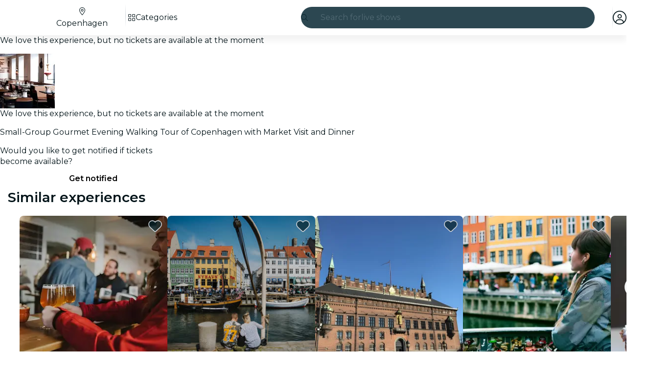

--- FILE ---
content_type: text/html
request_url: https://feverup.com/m/169134
body_size: 151555
content:
<!DOCTYPE html><html lang="en" dir="ltr" class="astro-sckkx6r4"> <head><meta charset="utf-8"><meta name="viewport" content="width=device-width, initial-scale=1"> <title>Small-Group Gourmet Evening Walking Tour of Copenhagen with Market Visit and Dinner (Co | Fever</title><meta id="description" name="description" content="Small-Group Gourmet Evening Walking Tour of Copenhagen with Market Visit and Dinner in Copenhagen. Get your tickets on Fever now!"><link id="canonical" rel="canonical" href="https://feverup.com/m/169134"><meta id="robots" name="robots" content="index"><meta name="google" content="notranslate"><meta name="theme-color" content="#ffffff"><meta name="mobile-web-app-capable" content="yes"><meta name="apple-mobile-web-app-capable" content="yes"><meta id="al:ios:url" property="al:ios:url" content="fb212044188860269://m/169134"><meta id="al:android:url" property="al:android:url" content="fb212044188860269://m/169134"><meta id="al:android:package" property="al:android:package" content="com.feverup.fever"><link id="apple-touch-icon" rel="apple-touch-icon" sizes="180x180" href="/favicons/apple-touch-icon.png"><link rel="icon" type="image/png" sizes="48x48" href="/favicons/favicon-48x48.png"><link rel="icon" type="image/png" sizes="32x32" href="/favicons/favicon-32x32.png"><link rel="icon" type="image/png" sizes="16x16" href="/favicons/favicon-16x16.png"><link rel="mask-icon" href="/favicons/favicon-safari-pinned-tab.svg" color="#10212e"><link rel="shortcut icon" href="/favicons/shortcut-favicon.ico"><meta name="msapplication-config" content="/browserconfig.xml"><link rel="preconnect" href="https://applications-media.feverup.com"><meta name="msapplication-TileColor" content="#10212e"><meta name="msapplication-config" content="/browserconfig.xml"><meta property="fb:app_id" content="212044188860269"><meta property="og:site_name" content="Fever"><meta id="og:type" property="og:type" content="product"><meta id="og:title" property="og:title" content="Small-Group Gourmet Evening Walking Tour of Copenhagen with Market Visit and Dinner (Co | Fever"><meta id="twitter:title" property="twitter:title" content="Small-Group Gourmet Evening Walking Tour of Copenhagen with Market Visit and Dinner (Co | Fever"><meta id="og:description" property="og:description" content="Small-Group Gourmet Evening Walking Tour of Copenhagen with Market Visit and Dinner in Copenhagen. Get your tickets on Fever now!"><meta id="og:url" property="og:url" content="https://feverup.com/m/169134"><meta id="og:image" property="og:image" content="https://applications-media.feverup.com/image/upload/f_auto,ar_15:8,c_fill/fever2/plan/photo/085db0a8-f8f3-11ee-8783-a64183d00b33"><meta id="twitter:site" property="twitter:site" content="@feverapp"><meta id="twitter:description" property="twitter:description" content="Small-Group Gourmet Evening Walking Tour of Copenhagen with Market Visit and Dinner in Copenhagen. Get your tickets on Fever now!"><!--[--><!--[--><!--]--><!--]--> <link rel="preload" as="image" href="https://applications-media.feverup.com/image/upload/f_auto,w_320,h_320/fever2/plan/photo/085db0a8-f8f3-11ee-8783-a64183d00b33" imagesrcset="https://applications-media.feverup.com/image/upload/f_auto,w_320,h_320/fever2/plan/photo/085db0a8-f8f3-11ee-8783-a64183d00b33 320w, https://applications-media.feverup.com/image/upload/f_auto,w_550,h_550/fever2/plan/photo/085db0a8-f8f3-11ee-8783-a64183d00b33 550w" imagesizes="(max-width: 999px) 550px, 315px" crossorigin="anonymous"> <link rel="preload" as="font" href="/_astro/fonts/montserrat_v25_JTUSjIg1_i6t8kCHKm459WlhyyTh89Y.woff2" crossorigin="anonymous"><style>@keyframes skeleton-loading{0%{background-position:200%}to{background-position:-200%}}.fv-loader:where(.astro-qr7epx6e){display:none;justify-content:center;align-items:center;top:0;left:0;width:100lvw;height:100lvh;z-index:9999}.fv-loader:where(.astro-qr7epx6e).active{position:fixed;display:flex}.fv-loader:where(.astro-qr7epx6e) svg:where(.astro-qr7epx6e){width:6.25rem}.fv-loader--scheme-dark:where(.astro-qr7epx6e){background-color:#06232c}.fv-loader--scheme-dark:where(.astro-qr7epx6e) svg:where(.astro-qr7epx6e){color:#fff}.fv-loader--scheme-light:where(.astro-qr7epx6e){background-color:#fff}.fv-loader--scheme-light:where(.astro-qr7epx6e) svg:where(.astro-qr7epx6e){color:#06232c}@keyframes svelte-1is6vbr-skeleton-loading{0%{background-position:200%}to{background-position:-200%}}.fv-reviews-share-button.svelte-1is6vbr{background-color:#fff;border:solid .0625rem #ccd2d8;border-radius:100%;text-decoration:none}.fv-reviews-share-button--floating-experiment.svelte-1is6vbr{width:2.5rem;height:2.5rem;font-size:1.125rem;display:grid;place-items:center;color:#031419;border:1px solid rgba(0,0,0,.1);box-shadow:0 2px 4px #0000001f}.fv-reviews-share-button--floating-experiment.svelte-1is6vbr .fv-reviews-share-button__icon{transform:rotate(270deg)}.fv-reviews-share-button--floating.svelte-1is6vbr{width:2.625rem;height:2.625rem;line-height:1.5rem;color:#0079ca}.fv-share-button__flat-icon.svelte-1is6vbr{width:2.625rem;height:2.625rem;display:flex;align-items:center;justify-content:center;transform:rotate(270deg)}@keyframes svelte-15prutj-skeleton-loading{0%{background-position:200%}to{background-position:-200%}}@media (min-width: 36rem){.fv-share-url-modal.svelte-15prutj{min-width:22.5rem}}.fv-share-url-modal__img.svelte-15prutj{position:relative;height:0;width:100%;padding-bottom:48%;overflow:hidden}.fv-share-url-modal__img.svelte-15prutj img:where(.svelte-15prutj){position:absolute;top:0;width:100%}.fv-share-url-modal__close.svelte-15prutj{position:absolute;top:.75rem;right:.75rem;width:1.5rem;height:1.5rem;color:#fff;font-size:1.125rem}.fv-share-url-modal__content.svelte-15prutj{padding:1rem 1rem 1.5rem;display:flex;flex-flow:column}.fv-share-url-modal__title.svelte-15prutj{font-size:1.125rem;text-align:center;margin-bottom:1rem;color:#031419}.fv-share-url-modal__fieldset.svelte-15prutj{position:relative;margin-bottom:1rem}.fv-share-url-modal__input.svelte-15prutj{width:100%;height:2.5rem;border:solid .0625rem #ccd2d8;border-radius:.25rem;font-size:.875rem;padding-top:.5rem;padding-bottom:.5rem;padding-inline-end:3rem;padding-inline-start:.5rem}.fv-share-url-modal__copy-link.svelte-15prutj{position:absolute;top:.0625rem;inset-inline-end:.0625rem;display:block;width:2.375rem;height:2.375rem;background-color:#fff;border:none;border-end-end-radius:.25rem;border-start-end-radius:.25rem;border-inline-start:solid .0625rem #ccd2d8}.fv-share-url-modal__copy-link.svelte-15prutj:hover{color:var(--theme-action-color-hover, #005795)}.fv-share-url-modal__copy-success-msg.svelte-15prutj{color:#126d3f;padding:.5rem .5rem .3125rem;margin-bottom:0;font-size:.75rem;background-color:#e8f8f0;border-radius:0 0 .25rem .25rem;margin-top:-.125rem}@media (min-width: 62rem){.fv-share-url-modal__title.svelte-15prutj{font-size:1.25rem}}.fv-share-url-modal-social-icons.svelte-15prutj{display:flex;justify-content:center;margin-bottom:1.5rem;font-size:1.25rem}.fv-share-url-modal-social-icons__item.svelte-15prutj{display:flex;align-items:center;justify-content:center;width:2.5rem;height:2.5rem;margin:auto .25rem;text-align:center;font-size:1.125rem;border-radius:100%;color:var(--theme-action-color, #0079ca);background-color:var(--theme-color-background, #ffffff);border:solid .0625rem var(--theme-action-color, #0079ca);line-height:2.625rem;text-decoration:none;cursor:pointer;transition:all .3s ease-in-out}.fv-share-url-modal-social-icons__item.svelte-15prutj:hover{color:var(--theme-action-color-hover, #005795);background-color:var(--theme-color-background, #ffffff);filter:brightness(95%)}
svg:not(:root).svg-inline--fa.svelte-1ipid5s,svg:not(:host).svg-inline--fa.svelte-1ipid5s{overflow:visible;box-sizing:content-box}.svg-inline--fa.svelte-1ipid5s{display:var(--fa-display, inline-block);height:1em;overflow:visible;vertical-align:-.125em}.svg-inline--fa.fa-xs.svelte-1ipid5s{vertical-align:0}.svg-inline--fa.fa-lg.svelte-1ipid5s{vertical-align:-.2em}.svg-inline--fa.fa-fw.svelte-1ipid5s{width:var(--fa-fw-width, 1.25em)}.svg-inline--fa.fa-full.svelte-1ipid5s{width:100%;height:100%;vertical-align:unset;display:flex}.fa-2x.svelte-1ipid5s{font-size:2em}.fa-3x.svelte-1ipid5s{font-size:3em}.fa-xs.svelte-1ipid5s{font-size:.75em;line-height:.08333em;vertical-align:.125em}.fa-lg.svelte-1ipid5s{font-size:1.25em;line-height:.05em;vertical-align:-.075em}.fa-fw.svelte-1ipid5s{text-align:center;width:1.25em}.fa-spin.svelte-1ipid5s{-webkit-animation-name:svelte-1ipid5s-fa-spin;animation-name:svelte-1ipid5s-fa-spin;-webkit-animation-delay:var(--fa-animation-delay, 0s);animation-delay:var(--fa-animation-delay, 0s);-webkit-animation-direction:var(--fa-animation-direction, normal);animation-direction:var(--fa-animation-direction, normal);-webkit-animation-duration:var(--fa-animation-duration, 2s);animation-duration:var(--fa-animation-duration, 2s);-webkit-animation-iteration-count:var(--fa-animation-iteration-count, infinite);animation-iteration-count:var(--fa-animation-iteration-count, infinite);-webkit-animation-timing-function:var(--fa-animation-timing, linear);animation-timing-function:var(--fa-animation-timing, linear)}[dir=rtl] .rtl-enable.svelte-1ipid5s{transform:scale3d(-1,1,1)}@media (prefers-reduced-motion: reduce){.fa-spin.svelte-1ipid5s{-webkit-animation-delay:-1ms;animation-delay:-1ms;-webkit-animation-duration:1ms;animation-duration:1ms;-webkit-animation-iteration-count:1;animation-iteration-count:1;transition-delay:0s;transition-duration:0s}}@-webkit-keyframes svelte-1ipid5s-fa-spin{0%{-webkit-transform:rotate(0deg);transform:rotate(0)}to{-webkit-transform:rotate(360deg);transform:rotate(360deg)}}@keyframes svelte-1ipid5s-fa-spin{0%{-webkit-transform:rotate(0deg);transform:rotate(0)}to{-webkit-transform:rotate(360deg);transform:rotate(360deg)}}@font-face{font-family:Montserrat;font-style:normal;font-weight:400;font-display:swap;src:url(/_astro/fonts/montserrat_v25_JTUSjIg1_i6t8kCHKm459WRhyyTh89ZNpQ.woff2) format("woff2");unicode-range:U+0460-052F,U+1C80-1C88,U+20B4,U+2DE0-2DFF,U+A640-A69F,U+FE2E-FE2F}@font-face{font-family:Montserrat;font-style:normal;font-weight:400;font-display:swap;src:url(/_astro/fonts/montserrat_v25_JTUSjIg1_i6t8kCHKm459W1hyyTh89ZNpQ.woff2) format("woff2");unicode-range:U+0301,U+0400-045F,U+0490-0491,U+04B0-04B1,U+2116}@font-face{font-family:Montserrat;font-style:normal;font-weight:400;font-display:swap;src:url(/_astro/fonts/montserrat_v25_JTUSjIg1_i6t8kCHKm459WZhyyTh89ZNpQ.woff2) format("woff2");unicode-range:U+0102-0103,U+0110-0111,U+0128-0129,U+0168-0169,U+01A0-01A1,U+01AF-01B0,U+1EA0-1EF9,U+20AB}@font-face{font-family:Montserrat;font-style:normal;font-weight:400;font-display:swap;src:url(/_astro/fonts/montserrat_v25_JTUSjIg1_i6t8kCHKm459WdhyyTh89ZNpQ.woff2) format("woff2");unicode-range:U+0100-024F,U+0259,U+1E00-1EFF,U+2020,U+20A0-20AB,U+20AD-20CF,U+2113,U+2C60-2C7F,U+A720-A7FF}@font-face{font-family:Montserrat;font-style:normal;font-weight:400;font-display:swap;src:url(/_astro/fonts/montserrat_v25_JTUSjIg1_i6t8kCHKm459WlhyyTh89Y.woff2) format("woff2");unicode-range:U+0000-00FF,U+0131,U+0152-0153,U+02BB-02BC,U+02C6,U+02DA,U+02DC,U+2000-206F,U+2074,U+20AC,U+2122,U+2191,U+2193,U+2212,U+2215,U+FEFF,U+FFFD}@font-face{font-family:Montserrat;font-style:normal;font-weight:600;font-display:swap;src:url(/_astro/fonts/montserrat_v25_JTUSjIg1_i6t8kCHKm459WRhyyTh89ZNpQ.woff2) format("woff2");unicode-range:U+0460-052F,U+1C80-1C88,U+20B4,U+2DE0-2DFF,U+A640-A69F,U+FE2E-FE2F}@font-face{font-family:Montserrat;font-style:normal;font-weight:600;font-display:swap;src:url(/_astro/fonts/montserrat_v25_JTUSjIg1_i6t8kCHKm459W1hyyTh89ZNpQ.woff2) format("woff2");unicode-range:U+0301,U+0400-045F,U+0490-0491,U+04B0-04B1,U+2116}@font-face{font-family:Montserrat;font-style:normal;font-weight:600;font-display:swap;src:url(/_astro/fonts/montserrat_v25_JTUSjIg1_i6t8kCHKm459WZhyyTh89ZNpQ.woff2) format("woff2");unicode-range:U+0102-0103,U+0110-0111,U+0128-0129,U+0168-0169,U+01A0-01A1,U+01AF-01B0,U+1EA0-1EF9,U+20AB}@font-face{font-family:Montserrat;font-style:normal;font-weight:600;font-display:swap;src:url(/_astro/fonts/montserrat_v25_JTUSjIg1_i6t8kCHKm459WdhyyTh89ZNpQ.woff2) format("woff2");unicode-range:U+0100-024F,U+0259,U+1E00-1EFF,U+2020,U+20A0-20AB,U+20AD-20CF,U+2113,U+2C60-2C7F,U+A720-A7FF}@font-face{font-family:Montserrat;font-style:normal;font-weight:600;font-display:swap;src:url(/_astro/fonts/montserrat_v25_JTUSjIg1_i6t8kCHKm459WlhyyTh89Y.woff2) format("woff2");unicode-range:U+0000-00FF,U+0131,U+0152-0153,U+02BB-02BC,U+02C6,U+02DA,U+02DC,U+2000-206F,U+2074,U+20AC,U+2122,U+2191,U+2193,U+2212,U+2215,U+FEFF,U+FFFD}*,*:before,*:after{box-sizing:border-box}html{font-family:sans-serif;line-height:1.15;-webkit-text-size-adjust:100%;-webkit-tap-highlight-color:rgba(0,0,0,0);overscroll-behavior:none}article,aside,figcaption,figure,footer,header,hgroup,main,nav,section{display:block}body{margin:0;font-family:Montserrat,sans-serif;font-size:1rem;font-weight:400;line-height:1.4;color:#031419;text-align:start;background-color:var(--theme-color-background, #ffffff);overscroll-behavior:none;scrollbar-gutter:stable}[tabindex="-1"]:focus:not(:focus-visible){outline:0!important}hr{box-sizing:content-box;height:0;overflow:visible}h1,h2,h3,h4,h5,h6{margin-top:0;margin-bottom:.5rem}p{margin-top:0;margin-bottom:1rem}abbr[title],abbr[data-original-title]{text-decoration:underline;text-decoration:underline dotted;cursor:help;border-bottom:0;text-decoration-skip-ink:none}address{margin-bottom:1rem;font-style:normal;line-height:inherit}ol,ul,dl{margin-top:0;margin-bottom:1rem}ol ol,ul ul,ol ul,ul ol{margin-bottom:0}dt{font-weight:600}dd{margin-bottom:.5rem;margin-left:0}blockquote{margin:0 0 1rem}b,strong{font-weight:bolder}small{font-size:80%}sub,sup{position:relative;font-size:75%;line-height:0;vertical-align:baseline}sub{bottom:-.25em}sup{top:-.5em}a{color:var(--theme-action-color, #0079ca);text-decoration:none;background-color:transparent}a:hover{color:var(--theme-action-color-hover, #005795);text-decoration:underline}a:not([href]):not([class]){color:inherit;text-decoration:none}a:not([href]):not([class]):hover{color:inherit;text-decoration:none}pre,code,kbd,samp{font-family:SFMono-Regular,Menlo,Monaco,Consolas,Liberation Mono,Courier New,monospace;font-size:1em}pre{margin-top:0;margin-bottom:1rem;overflow:auto;-ms-overflow-style:scrollbar}figure{margin:0 0 1rem}img{vertical-align:middle;border-style:none}svg{overflow:hidden;vertical-align:middle}table{border-collapse:collapse}caption{padding-top:.75rem;padding-bottom:.75rem;color:#536b75;text-align:left;caption-side:bottom}th{text-align:inherit;text-align:-webkit-match-parent}label{display:inline-block;margin-bottom:.5rem}button{border-radius:0}button:focus:not(:focus-visible){outline:0}input,button,select,optgroup,textarea{margin:0;font-family:inherit;font-size:inherit;line-height:inherit}button,input{overflow:visible}button,select{text-transform:none}[role=button]{cursor:pointer}select{word-wrap:normal}button,[type=button],[type=reset],[type=submit]{-webkit-appearance:button}button:not(:disabled),[type=button]:not(:disabled),[type=reset]:not(:disabled),[type=submit]:not(:disabled){cursor:pointer}button::-moz-focus-inner,[type=button]::-moz-focus-inner,[type=reset]::-moz-focus-inner,[type=submit]::-moz-focus-inner{padding:0;border-style:none}input[type=radio],input[type=checkbox]{box-sizing:border-box;padding:0}textarea{overflow:auto;resize:vertical}fieldset{min-width:0;padding:0;margin:0;border:0}legend{display:block;width:100%;max-width:100%;padding:0;margin-bottom:.5rem;font-size:1.5rem;line-height:inherit;color:inherit;white-space:normal}progress{vertical-align:baseline}[type=number]::-webkit-inner-spin-button,[type=number]::-webkit-outer-spin-button{height:auto}[type=search]{outline-offset:-2px;-webkit-appearance:none}[type=search]::-webkit-search-decoration{-webkit-appearance:none}::-webkit-file-upload-button{font:inherit;-webkit-appearance:button}output{display:inline-block}summary{display:list-item;cursor:pointer}template{display:none}[hidden]{display:none!important}:root{--brands--facebook: #1877f2;--brands--facebook-hover: #0c64d5;--brands--kakao: #fee500;--brands--kakao-filter: invert(88%) sepia(33%) saturate(3673%) hue-rotate(359deg) brightness(109%) contrast(105%);--brands--naver: #03c75a;--brands--whatsapp: #25d366;--font-family--base: Montserrat, sans-serif}*{-webkit-font-smoothing:antialiased;-moz-osx-font-smoothing:grayscale}::-webkit-input-placeholder{line-height:normal}button{background:transparent;border:none;padding:0}input,button{outline:none}input:focus,button:focus{outline:none}img{max-width:100%}hr{margin-top:1rem;margin-bottom:1rem;border:0;border-top:1px solid rgba(0,0,0,.1)}img.lazy-img-not-loaded-yet{position:relative;top:-.625rem;opacity:0;transition:all .3s ease-in-out}img.lazy-img-not-loaded-yet.lazy-img-loaded{top:0;opacity:1;transition:all .3s ease-in-out}.form__fieldset{margin-bottom:1rem}.form__legend{display:flex;width:100%;flex-wrap:nowrap;font-size:1rem;font-weight:600;align-items:center}.form__legend--line:after{content:"";flex:1;margin-left:.5rem;border-bottom:solid .0625rem #ccd2d8}.form__legend--two-lines{font-weight:400}.form__legend--two-lines:before{content:"";flex:1;margin-right:.5rem;border-bottom:solid .0625rem #ccd2d8}.form__legend--two-lines:after{content:"";flex:1;margin-left:.5rem;border-bottom:solid .0625rem #ccd2d8}.form__label{margin-bottom:.25rem;font-size:1rem;font-weight:600;line-height:1.5rem}.form__label--center{width:100%;text-align:center}.form__label--optional{color:#536b75;font-size:1rem;font-weight:400;line-height:1.5rem}.form__helper{font-size:.875rem;margin-bottom:.5rem}.form__validation{margin:-1.25rem 0 0;padding:.125rem 0;padding-inline:.125rem;height:1.25rem;font-size:.625rem;font-weight:600}.form__validation--success{color:#18824c}.form__validation--error,.form__validation--error a{color:#eb0052}.form__input{display:flex;width:100%;height:3rem;padding:0 1rem;margin-bottom:1.25rem;font-size:.875rem;background-color:#fff;border:.0625rem solid #ccd2d8;border-radius:.25rem;box-shadow:inset 0 .125rem .25rem #06232c14}.form__input:focus{border-width:.125rem;border-color:#0068b0}.form__input--code{margin:0 auto 1.5rem;max-width:16rem;border:0;border-bottom:.0625rem solid #ccd2d8;box-shadow:none;letter-spacing:.5rem;text-align:center;text-transform:uppercase}.form__input--error{border-color:#eb0052}.form__input--error:focus{border-color:#eb0052}.form__button--aside{margin-bottom:1.25rem}.fade{transition:opacity .15s linear}@media (prefers-reduced-motion: reduce){.fade{transition:none}}.fade:not(.show){opacity:0}.collapse:not(.show){display:none}.collapsing{position:relative;height:0;overflow:hidden;transition:height .35s ease}@media (prefers-reduced-motion: reduce){.collapsing{transition:none}}.collapsing.width{width:0;height:auto;transition:width .35s ease}@media (prefers-reduced-motion: reduce){.collapsing.width{transition:none}}.row{display:flex;flex-wrap:wrap;margin-right:-16px;margin-left:-16px}.cell{position:relative;width:100%;padding-right:16px;padding-left:16px}.flex{display:flex}.flex--wrap{flex-wrap:wrap}.flex--align-items-center{align-items:center}.flex--align-items-bottom{align-items:flex-end}.shrink{flex:0 0 auto;width:auto;max-width:100%}.auto{flex:1 1 0;width:auto;min-width:0}.mt-0{margin-top:0}.pt-0{padding-top:0}.mb-0{margin-bottom:0}.pb-0{padding-bottom:0}.ml-0{margin-left:0}.pl-0{padding-left:0}.mr-0{margin-right:0}.pr-0{padding-right:0}.mt-4{margin-top:.25rem}.pt-4{padding-top:.25rem}.mb-4{margin-bottom:.25rem}.pb-4{padding-bottom:.25rem}.ml-4{margin-left:.25rem}.pl-4{padding-left:.25rem}.mr-4{margin-right:.25rem}.pr-4{padding-right:.25rem}.mt-8{margin-top:.5rem}.pt-8{padding-top:.5rem}.mb-8{margin-bottom:.5rem}.pb-8{padding-bottom:.5rem}.ml-8{margin-left:.5rem}.pl-8{padding-left:.5rem}.mr-8{margin-right:.5rem}.pr-8{padding-right:.5rem}.mt-12{margin-top:.75rem}.pt-12{padding-top:.75rem}.mb-12{margin-bottom:.75rem}.pb-12{padding-bottom:.75rem}.ml-12{margin-left:.75rem}.pl-12{padding-left:.75rem}.mr-12{margin-right:.75rem}.pr-12{padding-right:.75rem}.mt-16{margin-top:1rem}.pt-16{padding-top:1rem}.mb-16{margin-bottom:1rem}.pb-16{padding-bottom:1rem}.ml-16{margin-left:1rem}.pl-16{padding-left:1rem}.mr-16{margin-right:1rem}.pr-16{padding-right:1rem}.mt-24{margin-top:1.5rem}.pt-24{padding-top:1.5rem}.mb-24{margin-bottom:1.5rem}.pb-24{padding-bottom:1.5rem}.ml-24{margin-left:1.5rem}.pl-24{padding-left:1.5rem}.mr-24{margin-right:1.5rem}.pr-24{padding-right:1.5rem}.mt-32{margin-top:2rem}.pt-32{padding-top:2rem}.mb-32{margin-bottom:2rem}.pb-32{padding-bottom:2rem}.ml-32{margin-left:2rem}.pl-32{padding-left:2rem}.mr-32{margin-right:2rem}.pr-32{padding-right:2rem}.mt-40{margin-top:2.5rem}.pt-40{padding-top:2.5rem}.mb-40{margin-bottom:2.5rem}.pb-40{padding-bottom:2.5rem}.ml-40{margin-left:2.5rem}.pl-40{padding-left:2.5rem}.mr-40{margin-right:2.5rem}.pr-40{padding-right:2.5rem}.mt-48{margin-top:3rem}.pt-48{padding-top:3rem}.mb-48{margin-bottom:3rem}.pb-48{padding-bottom:3rem}.ml-48{margin-left:3rem}.pl-48{padding-left:3rem}.mr-48{margin-right:3rem}.pr-48{padding-right:3rem}.mt-72{margin-top:4.5rem}.pt-72{padding-top:4.5rem}.mb-72{margin-bottom:4.5rem}.pb-72{padding-bottom:4.5rem}.ml-72{margin-left:4.5rem}.pl-72{padding-left:4.5rem}.mr-72{margin-right:4.5rem}.pr-72{padding-right:4.5rem}.dp-block{display:block;width:100%}.no-bullets{list-style:none;padding-left:0}.fs-10{font-size:.625rem}@media (min-width: 62rem){.lg\:fs-10{font-size:.625rem}}.fs-12{font-size:.75rem}@media (min-width: 62rem){.lg\:fs-12{font-size:.75rem}}.fs-14{font-size:.875rem}@media (min-width: 62rem){.lg\:fs-14{font-size:.875rem}}.fs-16{font-size:1rem}@media (min-width: 62rem){.lg\:fs-16{font-size:1rem}}.fs-18{font-size:1.125rem}@media (min-width: 62rem){.lg\:fs-18{font-size:1.125rem}}.fs-20{font-size:1.25rem}@media (min-width: 62rem){.lg\:fs-20{font-size:1.25rem}}.fs-24{font-size:1.5rem}@media (min-width: 62rem){.lg\:fs-24{font-size:1.5rem}}.fs-28{font-size:1.75rem;line-height:1.2}@media (min-width: 62rem){.lg\:fs-28{font-size:1.75rem}}.fs-32{font-size:2rem;line-height:1.2}@media (min-width: 62rem){.lg\:fs-32{font-size:2rem}}.fs-36{font-size:2.25rem;line-height:1.2}@media (min-width: 62rem){.lg\:fs-36{font-size:2.25rem}}.fs-40{font-size:2.5rem;line-height:1.2}@media (min-width: 62rem){.lg\:fs-40{font-size:2.5rem}}.fs-48{font-size:3rem;line-height:1.2}@media (min-width: 62rem){.lg\:fs-48{font-size:3rem}}.fw-normal{font-weight:400}.fw-bold{font-weight:600}.text-left{text-align:start}.text-center{text-align:center}.text-right{text-align:end}.text-ellipsis{white-space:nowrap;text-overflow:ellipsis;overflow:hidden}.text-lowercase{text-transform:lowercase}.text-uppercase{text-transform:uppercase}.text-capitalize{text-transform:capitalize}.fc-highlight{color:#39a5ee;cursor:pointer}@media (max-width: 61.98rem){.d-desktop{display:none}}@media (max-width: 47.98rem){.d-tablet{display:none}}@media (min-width: 48rem){.h-tablet{display:none}}@media (min-width: 62rem){.h-desktop{display:none}}.bg-white{background-color:#fff}.bg-white--boxed{margin:0 auto;max-width:34.375rem}.bg-white--fullheight{min-height:calc(100vh - 4.5rem)}.global-wrapper{max-width:90rem;padding-left:.75rem;padding-right:.75rem;margin:0 auto}@media (min-width: 48rem){.global-wrapper{padding-left:2.5rem;padding-right:2.5rem}}@media (min-width: 80rem){.global-wrapper{position:relative;padding-right:5rem;padding-left:5rem}}.global-wrapper--purchase{max-width:1140px}@media (min-width: 36rem){.global-wrapper--purchase{padding-left:2.5rem;padding-right:2.5rem}}@media (min-width: 80rem){.global-wrapper--purchase{padding-right:2.5rem;padding-left:2.5rem}}.mobile-wrapper{position:relative;max-width:34.375rem;padding-left:.75rem;padding-right:.75rem;margin:0 auto}.hidden{display:none}.wrapper{width:100%;padding-right:16px;padding-left:16px;margin-right:auto;margin-left:auto;max-width:80rem}.container{width:100%;max-width:80rem;margin-left:auto;margin-right:auto}.container:after{display:block;clear:both;content:""}.container--paddings{padding-left:1rem;padding-right:1rem}@media (min-width: 62rem){.container--lg\:paddings{padding-left:1rem;padding-right:1rem}}.card-wrapper{position:relative;padding:1rem;color:#fff}.shape-wrapper{background-color:#fff;color:#031419;padding:1rem;border:solid .0625rem #ccd2d8;border-radius:.5rem;overflow:hidden}.shape-wrapper--shadow-1x{box-shadow:0 .125rem .25rem #0000001f}.shape-wrapper--shadow-2x{box-shadow:0 .25rem .5rem #0000003d}.shape-wrapper--shadow-3x{box-shadow:0 .5rem 1rem #0000003d}:root{--fv-alert-color-danger: #9b0031;--fv-alert-color-warning: #9f5800;--fv-alert-color-success: #126d3f;--fv-alert-color-info: #005795;--fv-alert-color-accent: #44248b;--fv-alert-background-color-danger: #fff0f4;--fv-alert-background-color-warning: #fff4e6;--fv-alert-background-color-success: #e8f8f0;--fv-alert-background-color-info: #e6f4ff;--fv-alert-background-color-accent: #f0ebfd;--fv-alert-border-color-danger-contrast: #f43d7a;--fv-alert-border-color-warning-contrast: #ffa639;--fv-alert-border-color-success-contrast: #53be88;--fv-alert-border-color-info-contrast: #39a5ee;--fv-alert-border-color-accent-contrast: #8e69e3}.fv-alert a{text-decoration:underline;color:inherit}.fv-plan-benefits-saves{padding:0 .75rem;color:#536b75;font:400 .875rem/1.25rem Montserrat,sans-serif;text-align:center}.fv-plan-benefits-saves button{position:relative;padding:0;margin:0;background:none;border:none;cursor:pointer}.fv-plan-benefits-saves button:after{content:"";height:48px;width:48px;position:absolute;top:50%;left:50%;transform:translate(-50%) translateY(-50%)}.fv-plan-benefits-saves button fv-fa-icon{color:#536b75}.fv-plan-benefits-sheet fv-sheet-header .sheet-header{padding-inline-end:3rem}.fv-plan-benefits-sheet__loading{display:flex;justify-content:center;align-items:center;padding:9.375rem 0}.fv-plan-benefits-sheet__content{display:flex;flex-direction:column;flex-wrap:wrap;gap:1rem;align-items:flex-start}.fv-plan-benefits-sheet__label{flex:0 1 auto;padding:.25rem .5rem;border-radius:.25rem;background-color:#bd962a;color:#031419;font:400 .75rem/1rem Montserrat,sans-serif}.fv-plan-benefits-sheet__subtitle{margin-bottom:.5rem;width:100%;font:600 1.125rem/1.5rem Montserrat,sans-serif}.fv-plan-benefits-sheet__list{display:flex;flex-direction:column;gap:1.5rem;padding:0;margin-bottom:.5rem;width:100%;list-style:none}.fv-plan-benefits-sheet__item{display:flex;align-items:center;gap:1rem}.fv-plan-benefits-sheet__item__icon{flex:0 0 1rem;width:1rem}.fv-plan-benefits-sheet__item__content{flex:1;min-width:0}.fv-plan-benefits-sheet__item__name{margin-bottom:.25rem;font:600 .875rem/1.25rem Montserrat,sans-serif}.fv-plan-benefits-sheet__item__description{margin-bottom:0;color:#536b75;font:400 .75rem/1rem Montserrat,sans-serif}.fv-plan-benefits-sheet__item__discount{flex:0 0 auto;padding:.25rem;min-width:4.375rem;background-color:#eb0052;border-radius:.25rem;color:#fff;font:600 .75rem/1rem Montserrat,sans-serif;text-align:center}.fv-plan-benefits-sheet__how-to-use{padding:.75rem 1rem;width:100%;background-color:#f6f7fe;border-radius:.5rem}.fv-plan-benefits-sheet__how-to-use__title{margin-bottom:.25rem;font:600 .875rem/1.25rem Montserrat,sans-serif}.fv-plan-benefits-sheet__how-to-use__description{margin-bottom:0;font:400 .875rem/1.25rem Montserrat,sans-serif}.fv-plan-benefits-sheet__error-message{padding:1rem .5rem;width:100%;font:400 1rem/1.5rem Montserrat,sans-serif}@keyframes svelte-19d7vuv-skeleton-loading{0%{background-position:200%}to{background-position:-200%}}.fv-footer__link.svelte-19d7vuv{color:#fff;text-decoration:none;cursor:pointer}.fv-footer__link.svelte-19d7vuv:hover{color:#fff}@keyframes svelte-f5vv0r-skeleton-loading{0%{background-position:200%}to{background-position:-200%}}a.svelte-f5vv0r{color:#fff;text-decoration:none;cursor:pointer}a.svelte-f5vv0r:hover{color:#fff}.fv-footer:where(.astro-dwl4onjj){background:#000;color:#fff;padding-block-start:2rem}.fv-footer:where(.astro-dwl4onjj):after{display:block;clear:both;content:""}.fv-footer--padding-bottom:where(.astro-dwl4onjj){padding-bottom:4rem}@media (min-width: 62rem){.fv-footer--padding-bottom:where(.astro-dwl4onjj){padding-bottom:0}}.fv-footer:where(.astro-dwl4onjj) a:where(.astro-dwl4onjj){color:#fff;text-decoration:none;cursor:pointer}.fv-footer:where(.astro-dwl4onjj) a:where(.astro-dwl4onjj):hover{color:#fff}.fv-footer__title:where(.astro-dwl4onjj){margin-block-end:1rem;font-weight:600}.fv-footer__container:where(.astro-dwl4onjj){display:grid;grid-template-columns:repeat(2,1fr);gap:1rem;padding:0 1rem}@media (min-width: 62rem){.fv-footer__container:where(.astro-dwl4onjj){grid-template-columns:repeat(5,2fr) 3fr}}@media (min-width: 62rem){.fv-footer__container--five-columns:where(.astro-dwl4onjj){grid-template-columns:.75fr repeat(2,1fr) .5fr 2fr}}.fv-footer__list:where(.astro-dwl4onjj){list-style:none;padding:0}.fv-footer__item:where(.astro-dwl4onjj){margin-block-end:.5rem}.fv-footer__item:where(.astro-dwl4onjj):last-child{grid-column:span 2}@media (min-width: 62rem){.fv-footer__item:where(.astro-dwl4onjj):last-child{grid-column:auto}}.fv-footer__item--argentina-withdrawal-form:where(.astro-dwl4onjj){margin-block-start:.75rem}.fv-footer__item--argentina-withdrawal-form:where(.astro-dwl4onjj) .fv-footer__link:where(.astro-dwl4onjj){font-weight:700}.fv-footer__logo:where(.astro-dwl4onjj){margin-block-end:1rem}.fv-footer__legal-info:where(.astro-dwl4onjj){padding-inline-start:1rem}.fv-footer__app-store:where(.astro-dwl4onjj){display:flex;gap:1rem}.fv-footer__data-fiscal:where(.astro-dwl4onjj){display:block;padding-block-start:1rem}.fv-footer__line:where(.astro-dwl4onjj){border-color:#2c4751}.fv-footer__bottom:where(.astro-dwl4onjj){display:flex;flex-direction:column;padding-bottom:1rem}@media (min-width: 62rem){.fv-footer__bottom:where(.astro-dwl4onjj){flex-direction:row;justify-content:space-between;align-items:center}}.fv-footer__bottom:where(.astro-dwl4onjj) .fv-footer__link:where(.astro-dwl4onjj){text-decoration:underline;white-space:normal;display:inline-block}@media (max-width: 79.98rem){.fv-footer__legals:where(.astro-dwl4onjj){margin-bottom:.5rem}}.fv-footer__links-separator:where(.astro-dwl4onjj){margin:0 .25rem}.fv-footer__copyright:where(.astro-dwl4onjj){text-transform:capitalize}@media (min-width: 62rem){.fv-footer__copyright:where(.astro-dwl4onjj){text-align:right}}.fv-footer__link{color:#fff;text-align:initial;cursor:pointer}.fv-footer__link:hover{color:#fff}@keyframes svelte-ufw6do-skeleton-loading{0%{background-position:200%}to{background-position:-200%}}.banner.svelte-ufw6do{display:flex;flex-direction:row;gap:.5rem;align-items:center;justify-content:center;padding-inline:1rem;padding-block:.75rem}.banner--success.svelte-ufw6do{background-color:var(--fv-alert-background-color-success);color:var(--fv-alert-color-success)}@keyframes svelte-1coi8qz-skeleton-loading{0%{background-position:200%}to{background-position:-200%}}.fv-banner.svelte-1coi8qz{height:2.25rem;position:fixed;top:0;left:0;width:100dvw;z-index:1030;display:flex;align-items:center;justify-content:center;gap:.25rem;padding-inline:.75rem}.fv-banner.expandable.svelte-1coi8qz{cursor:pointer}.fv-banner-title.svelte-1coi8qz,.fv-banner-description.svelte-1coi8qz{margin-bottom:0;text-align:center}@media (min-width: 48rem){.fv-banner-title.svelte-1coi8qz,.fv-banner-description.svelte-1coi8qz{text-align:start}}.fv-banner-title.svelte-1coi8qz{font:600 .875rem/1.25rem Montserrat,sans-serif;overflow:hidden;text-overflow:ellipsis;max-width:30ch;white-space:nowrap;min-width:0}@media (min-width: 48rem){.fv-banner-title.svelte-1coi8qz{max-width:77ch}}.fv-banner-title.svelte-1coi8qz p{margin-bottom:0}.fv-banner-icon.svelte-1coi8qz{width:1rem;height:1rem;line-height:0}.fv-banner-description.svelte-1coi8qz{font:400 .875rem/1.25rem Montserrat,sans-serif;overflow:hidden;text-overflow:ellipsis}@media (min-width: 48rem){.fv-banner-description.svelte-1coi8qz{white-space:nowrap;max-width:77ch}}.fv-banner-white.svelte-1coi8qz{background-color:#fff;color:#031419}.fv-banner-shiny-purple.svelte-1coi8qz{background-color:#6f41d7;color:#fff}.fv-banner-shiny-purple.svelte-1coi8qz .fv-banner-title a{color:#fff;text-decoration:underline}.fv-banner-dark-purple.svelte-1coi8qz{background-color:#361b71;color:#fff}.fv-banner-dark-purple.svelte-1coi8qz .fv-banner-title a{color:#fff;text-decoration:underline}.fv-banner-cdl-theme.svelte-1coi8qz{background-color:#ffa639;color:#031419}@keyframes svelte-1ula5q6-skeleton-loading{0%{background-position:200%}to{background-position:-200%}}.fv-city-selector-button.svelte-1ula5q6{border-radius:.25rem;padding:.25rem;color:inherit}.fv-city-selector-button.svelte-1ula5q6:focus-visible{outline:.25rem solid #aacbe1;outline-offset:.125rem}.fv-city-selector-button__favorites-icon.svelte-1ula5q6{width:1.25rem;height:1.25rem;display:inline-block}.fv-city-selector-button--light.svelte-1ula5q6 .fv-city-selector-button__favorites-icon:where(.svelte-1ula5q6){color:#031419}@media (min-width: 62rem){.fv-city-selector-button--light-desktop.svelte-1ula5q6 .fv-city-selector-button__favorites-icon:where(.svelte-1ula5q6){color:#031419}}@keyframes svelte-10ec86j-skeleton-loading{0%{background-position:200%}to{background-position:-200%}}.embla.svelte-10ec86j{overflow:hidden}.embla__container.svelte-10ec86j{display:flex;flex-direction:column;touch-action:pan-x pinch-zoom;height:2.75rem}@keyframes svelte-1dnrhdz-skeleton-loading{0%{background-position:200%}to{background-position:-200%}}.search-typeahead__dynamic-cta.svelte-1dnrhdz{height:2.75rem;width:inherit}.search-typeahead__item.svelte-1dnrhdz{color:#031419;font:400 1rem/1.5rem Montserrat,sans-serif;height:2.75rem;min-height:2.75rem;display:flex;justify-content:flex-start;align-items:center;white-space:nowrap;overflow:hidden;text-overflow:ellipsis}@keyframes svelte-1bpcq16-skeleton-loading{0%{background-position:200%}to{background-position:-200%}}.search-typeahead__placeholder.svelte-1bpcq16{position:absolute;top:0;left:2.5rem;display:flex;align-items:center;gap:.25rem;pointer-events:none;z-index:1;white-space:nowrap;width:calc(100% - 2.5rem);overflow:hidden}.search-typeahead__placeholder-static.svelte-1bpcq16{color:#536b75;font:400 1rem/1.5rem Montserrat,sans-serif}.search-typeahead__placeholder-rtl.svelte-1bpcq16{left:0;right:2.5rem;width:calc(100% - 5rem)}@keyframes svelte-13rfvtr-skeleton-loading{0%{background-position:200%}to{background-position:-200%}}.search-typeahead.svelte-13rfvtr{position:relative;display:inline-flex;width:100%}.search-typeahead.svelte-13rfvtr .search-typeahead__search-icon,.search-typeahead.svelte-13rfvtr .search-typeahead__clear-input-icon{color:inherit;width:.875rem;height:.875rem}@media (min-width: 62rem){.search-typeahead.svelte-13rfvtr{max-width:30rem}}.search-typeahead__box.svelte-13rfvtr{width:100%;display:none;align-items:center;border-radius:2rem;color:#fff;padding-block:0;z-index:25;background-color:#2c4751;padding-inline:1rem .75rem;transition:all .3s ease;height:2.75rem;position:relative}.search-typeahead__box.svelte-13rfvtr:focus-visible,.search-typeahead__box.svelte-13rfvtr:focus-within{background-color:#536b75;border:.0625rem solid #06232c}.search-typeahead__box.svelte-13rfvtr .search-typeahead__item{color:#536b75}.search-typeahead__box__input.svelte-13rfvtr{border:0;box-shadow:unset;border-radius:.25rem;width:100%;padding-inline:.5rem;padding-block:.75rem;overflow:hidden;white-space:nowrap;text-overflow:ellipsis;background-color:transparent;height:2.75rem;color:#fff;font:400 1rem/1.5rem Montserrat,sans-serif}.search-typeahead__box__input--has-content.svelte-13rfvtr{padding-inline-end:2rem}.search-typeahead__box__input.svelte-13rfvtr::-webkit-search-cancel-button{-webkit-appearance:none}.search-typeahead__box__input.svelte-13rfvtr::placeholder{color:#a7b2ba}@media (min-width: 48rem){.search-typeahead__box.svelte-13rfvtr{display:flex}.search-typeahead__box.svelte-13rfvtr:hover{background-color:#536b75}.search-typeahead__box.svelte-13rfvtr:hover .search-typeahead__item,.search-typeahead__box.svelte-13rfvtr:hover .search-typeahead__placeholder-static{color:#a7b2ba}}.search-typeahead__box.search-typeahead__themed.svelte-13rfvtr{background-color:unset;border:.0625rem solid;color:var(--theme-color-text-contrast, #ffffff)}.search-typeahead__box.search-typeahead__themed.svelte-13rfvtr:hover{background-color:unset;color:var(--theme-color-text-contrast, #ffffff)}.search-typeahead__box.search-typeahead__themed.svelte-13rfvtr:focus-within{background-color:unset;color:var(--theme-color-text-contrast, #ffffff)}.search-typeahead__box.search-typeahead__themed.svelte-13rfvtr .search-typeahead__item{color:unset}.search-typeahead__box.search-typeahead__themed.svelte-13rfvtr .search-typeahead__box__input{color:var(--theme-color-text-contrast, #ffffff)}.search-typeahead__box.search-typeahead__themed.svelte-13rfvtr .search-typeahead__placeholder-static{color:unset}.search-typeahead__box.svelte-13rfvtr:focus-within,.search-typeahead__box--focused.svelte-13rfvtr{background-color:#536b75;color:#fff}.search-typeahead__link.svelte-13rfvtr{align-items:center;background:#2c4751;border-radius:2rem;color:#fff;display:flex;padding-block:0;padding-inline:1rem;width:100%;z-index:25;height:2.75rem;text-decoration:none;position:relative}@media (min-width: 48rem){.search-typeahead__link.svelte-13rfvtr{display:none}}.search-typeahead__link.svelte-13rfvtr:focus,.search-typeahead__link.svelte-13rfvtr:focus-within{text-decoration:none;background:#2c4751}.search-typeahead__link-light.svelte-13rfvtr{background-color:#fff;border:.0625rem solid #ccd2d8;padding-inline:1rem .75rem;color:#031419}.search-typeahead__link-light.svelte-13rfvtr:focus{background-color:#fff}.search-typeahead__link-light.svelte-13rfvtr .search-typeahead__item{color:#031419}.search-typeahead__link-light.svelte-13rfvtr .search-typeahead__search-icon{color:#06232c;width:.875rem;height:.875rem}@media (min-width: 62rem){.search-typeahead__link-light-desktop.svelte-13rfvtr{background-color:#fff;border:.0625rem solid #ccd2d8;padding-inline:1rem .75rem;color:#031419}.search-typeahead__link-light-desktop.svelte-13rfvtr:focus{background-color:#fff}.search-typeahead__link-light-desktop.svelte-13rfvtr .search-typeahead__item{color:#031419}.search-typeahead__link-light-desktop.svelte-13rfvtr .search-typeahead__search-icon{color:#06232c;width:.875rem;height:.875rem}}.search-typeahead-light.svelte-13rfvtr .search-typeahead__search-icon,.search-typeahead-light.svelte-13rfvtr .search-typeahead__clear-input-icon{color:#06232c}.search-typeahead-light.svelte-13rfvtr .search-typeahead__box:where(.svelte-13rfvtr){background-color:#fff;border:.0625rem solid #ccd2d8}.search-typeahead-light.svelte-13rfvtr .search-typeahead__box:where(.svelte-13rfvtr):focus-visible,.search-typeahead-light.svelte-13rfvtr .search-typeahead__box:where(.svelte-13rfvtr):focus-within{background-color:#fff;border:.0625rem solid #06232c}@media (min-width: 48rem){.search-typeahead-light.svelte-13rfvtr .search-typeahead__box:where(.svelte-13rfvtr):hover{border:.0625rem solid #000405;background-color:#f2f3f3}.search-typeahead-light.svelte-13rfvtr .search-typeahead__box:where(.svelte-13rfvtr):hover .search-typeahead__item{color:#031419}.search-typeahead-light.svelte-13rfvtr .search-typeahead__box:where(.svelte-13rfvtr):hover .search-typeahead__placeholder-static{color:#031419}}.search-typeahead-light.svelte-13rfvtr .search-typeahead__box__input:where(.svelte-13rfvtr){color:#031419}.search-typeahead-light.svelte-13rfvtr .search-typeahead__box__input:where(.svelte-13rfvtr)::placeholder{color:#536b75}.search-typeahead-light.svelte-13rfvtr .search-typeahead__clear-button:where(.svelte-13rfvtr):focus-visible{outline:none}.search-typeahead-light.svelte-13rfvtr .search-typeahead__clear-button:where(.svelte-13rfvtr):focus-visible:after{content:"";position:absolute;top:50%;left:50%;transform:translate(-50%,-50%);width:1.5rem;height:1.5rem;border-radius:.25rem;outline:.25rem solid #aacbe1;outline-offset:.125rem;pointer-events:none}@media (min-width: 62rem){.search-typeahead-light-desktop.svelte-13rfvtr .search-typeahead__search-icon,.search-typeahead-light-desktop.svelte-13rfvtr .search-typeahead__clear-input-icon{color:#06232c}.search-typeahead-light-desktop.svelte-13rfvtr .search-typeahead__box:where(.svelte-13rfvtr){background-color:#fff;border:.0625rem solid #ccd2d8}.search-typeahead-light-desktop.svelte-13rfvtr .search-typeahead__box:where(.svelte-13rfvtr):focus-visible,.search-typeahead-light-desktop.svelte-13rfvtr .search-typeahead__box:where(.svelte-13rfvtr):focus-within{background-color:#fff;border:.0625rem solid #06232c}}@media (min-width: 62rem) and (min-width: 48rem){.search-typeahead-light-desktop.svelte-13rfvtr .search-typeahead__box:where(.svelte-13rfvtr):hover{border:.0625rem solid #000405;background-color:#f2f3f3}.search-typeahead-light-desktop.svelte-13rfvtr .search-typeahead__box:where(.svelte-13rfvtr):hover .search-typeahead__item{color:#031419}.search-typeahead-light-desktop.svelte-13rfvtr .search-typeahead__box:where(.svelte-13rfvtr):hover .search-typeahead__placeholder-static{color:#031419}}@media (min-width: 62rem){.search-typeahead-light-desktop.svelte-13rfvtr .search-typeahead__box__input:where(.svelte-13rfvtr){color:#031419}.search-typeahead-light-desktop.svelte-13rfvtr .search-typeahead__box__input:where(.svelte-13rfvtr)::placeholder{color:#536b75}.search-typeahead-light-desktop.svelte-13rfvtr .search-typeahead__clear-button:where(.svelte-13rfvtr):focus-visible{outline:none}.search-typeahead-light-desktop.svelte-13rfvtr .search-typeahead__clear-button:where(.svelte-13rfvtr):focus-visible:after{content:"";position:absolute;top:50%;left:50%;transform:translate(-50%,-50%);width:1.5rem;height:1.5rem;border-radius:.25rem;outline:.25rem solid #aacbe1;outline-offset:.125rem;pointer-events:none}}.search-typeahead__clear-button.svelte-13rfvtr{display:flex;align-items:center;justify-content:center;height:100%;width:2rem;border-radius:.25rem;position:relative}.search-typeahead__clear-button.svelte-13rfvtr:focus-visible{outline:none}.search-typeahead__clear-button.svelte-13rfvtr:focus-visible:after{content:"";position:absolute;top:50%;left:50%;transform:translate(-50%,-50%);width:1.5rem;height:1.5rem;border-radius:.25rem;outline:.125rem solid #aacbe1;outline-offset:.125rem;pointer-events:none}.search-typeahead__search-icon{font-size:1.25rem;z-index:30;line-height:100%}.search-typeahead__clear-input-icon{font-size:1rem;opacity:.8;cursor:pointer;z-index:30;line-height:100%}@keyframes svelte-1is050p-skeleton-loading{0%{background-position:200%}to{background-position:-200%}}.fv-city-selector-button.svelte-1is050p{display:flex;align-items:center;gap:.5rem;text-decoration:none;cursor:pointer;max-width:100%;height:100%;border-radius:.25rem;padding:.25rem;min-height:2rem;color:inherit;font:400 1rem/1.5rem Montserrat,sans-serif}.fv-city-selector-button.svelte-1is050p:focus-visible{outline:.25rem solid #aacbe1;outline-offset:.125rem}@media (min-width: 48rem){.fv-city-selector-button.svelte-1is050p{gap:.75rem}}.fv-city-selector-button.svelte-1is050p .desktop:where(.svelte-1is050p){display:none}@media (min-width: 48rem){.fv-city-selector-button.svelte-1is050p .desktop:where(.svelte-1is050p){display:unset}}@media (min-width: 48rem){.fv-city-selector-button__location-icon.svelte-1is050p{display:none}}.fv-city-selector-button__icon-mode.svelte-1is050p .fv-city-selector-button__location-icon:where(.svelte-1is050p){padding:unset;padding-inline:unset;border:unset;width:1.125rem;height:1.125rem}.fv-city-selector-button__title.svelte-1is050p{display:flex;flex-direction:column;align-items:flex-start;overflow:hidden}.fv-city-selector-button__description.svelte-1is050p{display:flex;gap:.5rem;max-width:100%;align-items:center}@media (min-width: 48rem){.fv-city-selector-button__description.svelte-1is050p{display:block}}.fv-city-selector-button__description--name.svelte-1is050p{overflow:hidden;white-space:nowrap;text-overflow:ellipsis;line-height:1.5rem;transition:all .3s ease;max-width:14.25rem}@media (min-width: 48rem){.fv-city-selector-button__description--name.svelte-1is050p{line-height:1rem}}@media (min-width: 48rem){.fv-city-selector-button__location-icon.svelte-1is050p,.fv-city-selector-button__description.svelte-1is050p,.fv-city-selector-button__description--name.svelte-1is050p{font:400 1rem/1.5rem Montserrat,sans-serif}.fv-city-selector-button__description.svelte-1is050p:hover .fv-city-selector-button__description--name:where(.svelte-1is050p){text-decoration:underline}}.fv-city-selector-button--light.svelte-1is050p{color:#031419}.fv-city-selector-button--light.svelte-1is050p .fv-city-selector-button__location-icon:where(.svelte-1is050p){border-color:#031419;color:#031419}@media (min-width: 48rem){.fv-city-selector-button--light.svelte-1is050p .fv-city-selector-button__location-icon:where(.svelte-1is050p),.fv-city-selector-button--light.svelte-1is050p .fv-city-selector-button__description:where(.svelte-1is050p),.fv-city-selector-button--light.svelte-1is050p .fv-city-selector-button__description--name:where(.svelte-1is050p){color:#031419;font:400 1rem/1.5rem Montserrat,sans-serif}}@media (min-width: 62rem){.fv-city-selector-button--light-desktop.svelte-1is050p{color:#031419}.fv-city-selector-button--light-desktop.svelte-1is050p .fv-city-selector-button__location-icon:where(.svelte-1is050p){border-color:#031419;color:#031419}}@media (min-width: 62rem) and (min-width: 48rem){.fv-city-selector-button--light-desktop.svelte-1is050p .fv-city-selector-button__location-icon:where(.svelte-1is050p),.fv-city-selector-button--light-desktop.svelte-1is050p .fv-city-selector-button__description:where(.svelte-1is050p),.fv-city-selector-button--light-desktop.svelte-1is050p .fv-city-selector-button__description--name:where(.svelte-1is050p){color:#031419;font:400 1rem/1.5rem Montserrat,sans-serif}}@keyframes svelte-14cv5y5-skeleton-loading{0%{background-position:200%}to{background-position:-200%}}.header-logo.svelte-14cv5y5{display:flex}.header-logo.svelte-14cv5y5 a:where(.svelte-14cv5y5){border-radius:.25rem}.header-logo.svelte-14cv5y5 a:where(.svelte-14cv5y5):focus-visible{outline:.25rem solid #aacbe1;outline-offset:.125rem}.header-logo--fever.svelte-14cv5y5{margin-block-start:-.25rem}.header-logo--centered.svelte-14cv5y5{justify-content:center;flex:1}.header-logo.svelte-14cv5y5 .logo-theme:where(.svelte-14cv5y5){height:1.5rem}@media (min-width: 48rem){.header-logo.svelte-14cv5y5 .logo-theme:where(.svelte-14cv5y5){height:1.75rem}}.header-logo--big.svelte-14cv5y5 .logo-theme:where(.svelte-14cv5y5){height:2.5rem}.header-logo--extra-big.svelte-14cv5y5 .logo-theme:where(.svelte-14cv5y5){width:auto;height:2.5rem}@media (min-width: 62rem){.header-logo--extra-big.svelte-14cv5y5 .logo-theme:where(.svelte-14cv5y5){height:3.75rem}}.header-logo--liveyourcity.svelte-14cv5y5 .logo-theme:where(.svelte-14cv5y5){height:2rem}@media (min-width: 48rem){.header-logo--liveyourcity.svelte-14cv5y5 .logo-theme:where(.svelte-14cv5y5){height:2.75rem}}.logo.svelte-14cv5y5{color:#fff}.logo--liveyourcity.svelte-14cv5y5{height:2.1875rem;width:7rem}.logo--fever.svelte-14cv5y5{height:1.5rem;width:4.9375rem}@media (min-width: 48rem){.logo--fever.svelte-14cv5y5{height:1.75rem}}.logo--light.svelte-14cv5y5 .logo:where(.svelte-14cv5y5){color:#031419}@media (min-width: 62rem){.logo--light-desktop.svelte-14cv5y5 .logo:where(.svelte-14cv5y5){color:#031419}}@keyframes svelte-sv3jmm-skeleton-loading{0%{background-position:200%}to{background-position:-200%}}[dir=rtl] .fv-language-selector.svelte-sv3jmm{right:auto;left:1rem}@media (min-width: 48rem){[dir=rtl] .fv-language-selector.svelte-sv3jmm{left:.5rem}}.fv-language-selector.svelte-sv3jmm{position:absolute;top:2.9375rem;left:50%;transform:translate3d(-50%,0,0);width:fit-content;display:none;flex-direction:column;padding:1rem;color:#031419;background-color:#fff;border-radius:.5rem;box-shadow:0 .5rem 1rem #0000003d;line-height:1.4em;overflow:hidden;text-align:left;z-index:1055;font-size:1rem}@media (min-width: 48rem){.fv-language-selector.svelte-sv3jmm{top:4.25rem;right:.5rem}}.fv-language-selector--with-key.svelte-sv3jmm{transform:unset;left:unset;right:.5rem}.fv-language-selector__language.svelte-sv3jmm{margin-bottom:.5rem;font-size:.875rem;font-weight:600;text-transform:uppercase;color:#0079ca;text-decoration:none}.fv-language-selector__language.svelte-sv3jmm:hover{color:#005795}.fv-language-selector__language.svelte-sv3jmm:last-child{margin:0}.fv-language-selector__language--selected.svelte-sv3jmm,.fv-language-selector__language--selected.svelte-sv3jmm:hover{color:#a7b2ba}@keyframes svelte-1tnrb91-skeleton-loading{0%{background-position:200%}to{background-position:-200%}}.language-selector-button.svelte-1tnrb91{color:inherit;text-decoration:none;cursor:pointer;display:flex;align-items:center;justify-content:center;font-size:1.25rem;text-transform:uppercase;transition:all .3s ease;gap:.25rem;border-radius:.25rem;padding:.25rem}.language-selector-button.svelte-1tnrb91:focus-visible{outline:.25rem solid #aacbe1;outline-offset:.125rem}.language-selector-button.svelte-1tnrb91 .language-icon{margin-inline-start:0;font-size:.875rem;width:1rem;height:1rem}@media (min-width: 48rem){.language-selector-button.svelte-1tnrb91 .language-icon{width:1.125rem;height:1.125rem}}.language-selector-button-text.svelte-1tnrb91{font:400 1rem/1.5rem Montserrat,sans-serif}.language-selector-button--with-key.svelte-1tnrb91{color:#031419}.language-selector-button.svelte-1tnrb91:not(.language-selector-button--with-key) .language-selector-button-text:where(.svelte-1tnrb91){display:none}@media (min-width: 48rem){.language-selector-button.svelte-1tnrb91:not(.language-selector-button--with-key) .language-selector-button-text:where(.svelte-1tnrb91){display:block}}@media (min-width: 48rem){.language-selector-button-text.svelte-1tnrb91{display:block}}.language-selector-button--light.svelte-1tnrb91{color:#031419}@media (min-width: 62rem){.language-selector-button--light-desktop.svelte-1tnrb91{color:#031419}}@keyframes svelte-zlpz83-skeleton-loading{0%{background-position:200%}to{background-position:-200%}}.fv-login.svelte-zlpz83{cursor:pointer;color:var(--theme-color-text-contrast, #ffffff);text-decoration:none;transition:all .3s ease;width:1.125rem;height:1.125rem;display:flex;border-radius:.25rem}.fv-login.svelte-zlpz83:focus-visible{outline:.25rem solid #aacbe1;outline-offset:.125rem}@media (min-width: 48rem){.fv-login.svelte-zlpz83{width:1.75rem;height:1.75rem}}.fv-login.svelte-zlpz83 .close-icon,.fv-login.svelte-zlpz83 .fv-login__user{width:1.125rem;height:1.125rem}@media (min-width: 48rem){.fv-login.svelte-zlpz83 .close-icon,.fv-login.svelte-zlpz83 .fv-login__user{width:1.75rem;height:1.75rem}}.fv-login.svelte-zlpz83 .fv-login__avatar{width:1.375rem;height:1.375rem}@media (min-width: 48rem){.fv-login.svelte-zlpz83 .fv-login__avatar{width:1.75rem;height:1.75rem}}.fv-login__close.svelte-zlpz83{position:absolute;display:none;width:1.75rem;height:1.75rem;font-size:.75rem}.fv-login__close--opened.svelte-zlpz83{display:block}.fv-login.svelte-zlpz83 .close-icon{position:absolute;display:block;right:-.125rem;top:-.25rem;height:.75rem;width:.75rem;text-align:center;background:#06232c;border-radius:100%}.fv-login__avatar.svelte-zlpz83{display:inline-block;width:1.75rem;height:1.75rem;background-size:cover;border-radius:100%}.fv-login--light.svelte-zlpz83{color:#031419}@media (min-width: 62rem){.fv-login--light-desktop.svelte-zlpz83{color:#031419}}.fv-login--logged.svelte-zlpz83{width:1.375rem;height:1.375rem}@media (min-width: 48rem){.fv-login--logged.svelte-zlpz83{width:1.75rem;height:1.75rem}}@keyframes svelte-2jmz1t-skeleton-loading{0%{background-position:200%}to{background-position:-200%}}.fv-what-plan-filters-item__link.svelte-2jmz1t{display:flex;flex-wrap:nowrap;align-items:center;line-height:1.4em;color:#031419;text-decoration:none}.fv-what-plan-filters-item__link.svelte-2jmz1t:hover{color:#031419}@media (min-width: 48rem){.fv-what-plan-filters-item__link.svelte-2jmz1t{color:#fff}}.fv-what-plan-filters-item__link--light.svelte-2jmz1t{color:#031419}.fv-what-plan-filters-item__link--light.svelte-2jmz1t:focus-visible{outline:.125rem auto #031419;outline-offset:-.125rem}.fv-what-plan-filters-item__link--dark.svelte-2jmz1t{color:#fff}.fv-what-plan-filters-item__link--dark.svelte-2jmz1t:focus-visible{outline:.125rem auto #ffffff;outline-offset:-.125rem}.fv-what-plan-filters-item__img.svelte-2jmz1t{width:3rem;height:3rem;margin-inline-end:.5rem;border-radius:.5rem}@keyframes svelte-wqsyuy-skeleton-loading{0%{background-position:200%}to{background-position:-200%}}.fv-what-plan-filters-sub-menu__button.svelte-wqsyuy{display:flex;flex-wrap:nowrap;align-items:center;line-height:1.4em;color:#031419;text-decoration:none;text-align:start;width:100%}.fv-what-plan-filters-sub-menu__button.svelte-wqsyuy:hover{color:#031419}@media (min-width: 48rem){.fv-what-plan-filters-sub-menu__button.svelte-wqsyuy{color:#fff}}.fv-what-plan-filters-sub-menu__button--light.svelte-wqsyuy{color:#031419}.fv-what-plan-filters-sub-menu__button--light.svelte-wqsyuy:focus-visible{outline:.125rem auto #031419}.fv-what-plan-filters-sub-menu__button--dark.svelte-wqsyuy{color:#fff}.fv-what-plan-filters-sub-menu__button--dark.svelte-wqsyuy:focus-visible{outline:.125rem auto #ffffff}.fv-what-plan-filters-sub-menu__img.svelte-wqsyuy{width:3rem;height:3rem;margin-inline-end:.5rem;border-radius:.5rem}.fv-what-plan-filters-sub-menu__title.svelte-wqsyuy{flex:1}.fv-what-plan-filters-sub-menu__list.svelte-wqsyuy{display:flex;flex-flow:column nowrap;gap:1rem;list-style-type:none;overflow-y:hidden;overflow-x:hidden;padding-inline:0;margin-bottom:0;height:100%}.fv-what-plan-filters-sub-menu--hidden.svelte-wqsyuy{display:none}@keyframes svelte-1b551nt-skeleton-loading{0%{background-position:200%}to{background-position:-200%}}.fv-what-plan-filters.svelte-1b551nt{display:flex;flex-flow:column nowrap;gap:1rem;list-style-type:none;overflow-y:scroll;overflow-x:hidden;box-shadow:0 .125rem .25rem #00000029;padding-inline:1rem;padding-block:1rem;margin-bottom:0;height:100vh}@media (min-width: 48rem){.fv-what-plan-filters.svelte-1b551nt{padding-inline:1.5rem;padding-block:1.5rem}}.fv-what-plan-filters--is-dropdown.svelte-1b551nt{height:calc(100dvh - 154px)}.fv-what-plan-filters--hidden.svelte-1b551nt{display:none}@keyframes svelte-b2yr3a-skeleton-loading{0%{background-position:200%}to{background-position:-200%}}.fv-category-menu__link.svelte-b2yr3a{text-decoration:none;cursor:pointer;color:inherit;font:400 1rem/1.5rem Montserrat,sans-serif;transition:all .3s ease;display:flex;align-items:center;gap:.5rem;border-radius:.25rem;padding:.25rem;height:100%;min-height:2rem}.fv-category-menu__link.svelte-b2yr3a:focus-visible{outline:.25rem solid #aacbe1;outline-offset:.125rem}.fv-category-menu__link.svelte-b2yr3a>span:where(.svelte-b2yr3a){transition:all .3s ease}@media (min-width: 48rem){.fv-category-menu__link.svelte-b2yr3a:hover>span:where(.svelte-b2yr3a){text-decoration:underline}}.fv-category-menu__link--light.svelte-b2yr3a{color:#031419}@media (min-width: 62rem){.fv-category-menu__link--light-desktop.svelte-b2yr3a{color:#031419}}@keyframes svelte-1wtpo8f-skeleton-loading{0%{background-position:200%}to{background-position:-200%}}.fv-what-plan-filters-title.svelte-1wtpo8f{align-items:center;display:flex;flex-flow:row nowrap;justify-content:space-between;padding-block:1rem;margin-inline:1rem;color:#031419}.fv-what-plan-filters-title__container.svelte-1wtpo8f{display:flex;align-items:center;gap:.5rem}@media (min-width: 48rem){.fv-what-plan-filters-title__container.svelte-1wtpo8f{gap:0}}.fv-what-plan-filters-title__button.svelte-1wtpo8f{display:inline-flex;align-items:center;height:1.25rem;width:fit-content;gap:.5rem;color:#031419}.fv-what-plan-filters-title__button.svelte-1wtpo8f:focus-visible{outline:.125rem auto #031419}@media (min-width: 48rem){.fv-what-plan-filters-title__button.svelte-1wtpo8f{height:2rem;gap:0}}.fv-what-plan-filters-title__button.svelte-1wtpo8f *{min-width:1.25rem}@media (min-width: 48rem){.fv-what-plan-filters-title__button.svelte-1wtpo8f *{min-width:2rem}}.fv-what-plan-filters-title__title.svelte-1wtpo8f{display:inline-block;font-size:1rem;line-height:1.5rem;font-weight:600;margin-bottom:0}@keyframes svelte-j3sw1n-skeleton-loading{0%{background-position:200%}to{background-position:-200%}}.fv-navbar.svelte-j3sw1n{background-color:var(--theme-header-color-background, #06232c);position:sticky;display:flex;flex-wrap:wrap;top:0;width:100%;align-items:center;z-index:1030;box-shadow:0 .75rem .75rem #0000000d;padding-block:.75rem;padding-inline:1rem;min-height:3.5rem;transition:all .3s ease}@media (min-width: 48rem){.fv-navbar.svelte-j3sw1n{min-height:4.5rem;padding-inline:1.5rem}}.fv-navbar--dark.svelte-j3sw1n{background-color:#000}@media (min-width: 48rem){.fv-navbar--no-search.svelte-j3sw1n .fv-navbar__tools:where(.svelte-j3sw1n){flex:1}}.fv-navbar--wrapper.svelte-j3sw1n{width:100%;display:flex;flex-wrap:wrap;align-items:center;max-width:80rem;margin:0 auto}@media (min-width: 62rem){.fv-navbar--wrapper.svelte-j3sw1n{padding-left:.5rem}.fv-navbar--wrapper.svelte-j3sw1n .fv-navbar__menu-item--select-city:where(.svelte-j3sw1n),.fv-navbar--wrapper.svelte-j3sw1n .fv-navbar__menu-item--what-plan-filter-button:where(.svelte-j3sw1n){padding-block:0;padding-inline:.75rem 1rem;margin-inline-end:0}}.fv-navbar__language-selector.svelte-j3sw1n{display:none}@media (min-width: 48rem){.fv-navbar__language-selector.svelte-j3sw1n{display:flex}}.fv-navbar__group.svelte-j3sw1n{display:flex;align-items:center;gap:.5rem}.fv-navbar__search-link.svelte-j3sw1n .fv-navbar__link:where(.svelte-j3sw1n),.fv-navbar__search-link.svelte-j3sw1n .search-icon{display:flex;width:1.125rem;height:1.125rem}@media (min-width: 48rem){.fv-navbar__search-link.svelte-j3sw1n{display:flex;justify-content:flex-end;flex:1}}.fv-navbar__search-link-light.svelte-j3sw1n .fv-navbar__link:where(.svelte-j3sw1n),.fv-navbar__search-link-light.svelte-j3sw1n .search-icon{color:#031419}@media (min-width: 62rem){.fv-navbar__search-link-light-desktop.svelte-j3sw1n .fv-navbar__link:where(.svelte-j3sw1n),.fv-navbar__search-link-light-desktop.svelte-j3sw1n .search-icon{color:#031419}}.fv-navbar__search.svelte-j3sw1n{width:100%;padding-block:1rem 0;padding-inline:0;position:relative;text-align:end;display:none}@media (min-width: 48rem){.fv-navbar__search.svelte-j3sw1n{flex:1 1 0;width:auto;min-width:0;display:block;padding-block:0;max-width:37.5rem}.fv-navbar__search.svelte-j3sw1n .search-typeahead{max-width:37.5rem}}.fv-navbar__toggle.svelte-j3sw1n{color:var(--theme-color-text-contrast, #ffffff);padding:0;background:none;font-size:1.5rem;border:none;line-height:.5em;outline:none;width:1.125rem;height:1.125rem;display:flex;align-items:center}.fv-navbar__toggle.svelte-j3sw1n .toggle-icon{vertical-align:sub;margin-inline-end:0;width:100%;height:100%}.fv-navbar__toggle--light.svelte-j3sw1n .toggle-icon{color:#031419}@media (min-width: 62rem){.fv-navbar__toggle--light-desktop.svelte-j3sw1n .toggle-icon{color:#031419}}@media (min-width: 48rem){.fv-navbar__toggle.svelte-j3sw1n{display:none}}.fv-navbar__tools.svelte-j3sw1n{display:flex;flex-direction:row;padding:0;margin:0;justify-content:flex-end;flex:1 1 0;width:auto;min-width:0;list-style:none;align-items:center}.fv-navbar__tools.svelte-j3sw1n li:where(.svelte-j3sw1n){font-size:1.75rem;line-height:.5em;position:relative;margin-inline-start:1.125rem;color:var(--theme-color-text-contrast, #ffffff)}@media (max-width: 47.98rem){.fv-navbar__tools.svelte-j3sw1n{position:relative;right:0}}@media (min-width: 48rem){.fv-navbar__tools.svelte-j3sw1n{order:2}}@media (min-width: 62rem){.fv-navbar__tools.svelte-j3sw1n{order:3}}@media (min-width: 62rem){.fv-navbar__tools--search.svelte-j3sw1n{flex:0 0 auto;width:auto;max-width:100%;flex:1 0 auto}}.fv-navbar__menu.svelte-j3sw1n{display:flex;flex-basis:100%;flex-grow:1;align-items:center}@media (max-width: 47.98rem){.fv-navbar__menu.svelte-j3sw1n{position:absolute;display:block;width:100%;overflow:hidden;top:100%;left:1rem;background:#031419;margin-block:0;margin-inline:-1rem;transition:.3s all ease-in-out;visibility:hidden;max-height:0;opacity:.6}.fv-navbar__menu.is-open.svelte-j3sw1n{visibility:visible;opacity:1;max-height:calc(100vh - 56px)}}@media (min-width: 48rem){.fv-navbar__menu.svelte-j3sw1n{flex:0 0 auto;width:auto;max-width:100%;order:1;transition:none;visibility:visible}}.fv-navbar__menu-item.svelte-j3sw1n{display:inline-block;line-height:1em;padding-block:.5rem;padding-inline:0}@media (min-width: 48rem){.fv-navbar__menu-item.svelte-j3sw1n{padding-block:.375rem;padding-inline:0 1.5rem}}.fv-navbar__menu-item--select-city.svelte-j3sw1n{margin-inline-end:1rem;padding-inline-end:1rem}@media (min-width: 62rem){.fv-navbar__menu-item.svelte-j3sw1n{padding-block:.5rem;padding-inline:0 1.5rem}}@media (max-width: 47.98rem){.fv-navbar__menu-item--select-city.svelte-j3sw1n{margin-inline-end:0;padding:.5rem;width:100%;border:none;background-color:#fff;order:1;border-top:1px solid #ccd2d8;border-bottom:1px solid #ccd2d8;font-size:400 1rem / 1.5rem "Montserrat",sans-serif;display:flex;justify-content:space-between;align-items:center}.fv-navbar__menu-item--select-city.svelte-j3sw1n .fv-navbar__divider:where(.svelte-j3sw1n){height:1.5rem}.fv-navbar__menu-item--create-plan.svelte-j3sw1n{display:none}.fv-navbar__menu-item--what-plan-filter-button.svelte-j3sw1n{width:100%;order:2}}.fv-navbar__menu-item--what-plan-filter-button.svelte-j3sw1n{padding-inline:.75rem 1rem;padding-block:.5rem}@media (max-width: 47.98rem){.fv-navbar__menu-item--what-plan-filter-button.svelte-j3sw1n{display:none}}@media (min-width: 48rem){.fv-navbar__menu-item--what-plan-filter-button.svelte-j3sw1n{padding-block:.375rem}}@media (min-width: 62rem){.fv-navbar__menu-item--what-plan-filter-button.svelte-j3sw1n{padding-block:.5rem}}.fv-navbar__menu-item--create-plan.svelte-j3sw1n{padding-inline:.75rem 1rem;padding-block:.75rem;font:400 1rem/1.5rem Montserrat,sans-serif}.fv-navbar__menu-item--create-plan.svelte-j3sw1n .fv-navbar__link--create-plan{font:400 1rem/1.5rem Montserrat,sans-serif;font-weight:unset;color:#fff;transition:all .3s ease}.fv-navbar__menu-item--create-plan.svelte-j3sw1n .fv-navbar__link--create-plan:hover{color:#f2f3f3;text-decoration:underline}.fv-navbar__menu-item--create-plan--light.svelte-j3sw1n .fv-navbar__link--create-plan{color:#031419}@media (min-width: 62rem){.fv-navbar__menu-item--create-plan--light-desktop.svelte-j3sw1n .fv-navbar__link--create-plan{color:#031419}}.fv-navbar__menu-item--what-plan-filters.svelte-j3sw1n{width:100%}@media (min-width: 48rem){.fv-navbar__menu-item--what-plan-filters.svelte-j3sw1n{display:none}}.fv-navbar__menu-list.svelte-j3sw1n{width:100%;list-style:none;margin:0;padding:0;background-color:#fff;color:var(--theme-color-text-contrast, #ffffff)}@media (min-width: 48rem){.fv-navbar__menu-list.svelte-j3sw1n{display:flex;padding-inline-start:1.5rem;background-color:transparent}}.fv-navbar--light.svelte-j3sw1n{background-color:#fff;color:#fff}.fv-navbar--light.svelte-j3sw1n .fv-navbar__menu-item--selected-city:where(.svelte-j3sw1n){border-inline-color:#031419}.fv-navbar--light.svelte-j3sw1n .fv-navbar__menu-item--select-city:where(.svelte-j3sw1n){margin-inline-end:0}.fv-navbar--light.svelte-j3sw1n .fv-navbar__toggle:where(.svelte-j3sw1n){color:#031419}@media (min-width: 62rem){.fv-navbar--light-desktop.svelte-j3sw1n{background-color:#fff;color:#fff}.fv-navbar--light-desktop.svelte-j3sw1n .fv-navbar__menu-item--selected-city:where(.svelte-j3sw1n){border-inline-color:#031419}.fv-navbar--light-desktop.svelte-j3sw1n .fv-navbar__menu-item--select-city:where(.svelte-j3sw1n){margin-inline-end:0}.fv-navbar--light-desktop.svelte-j3sw1n .fv-navbar__toggle:where(.svelte-j3sw1n){color:#031419}}@media (min-width: 48rem){.fv-navbar.svelte-j3sw1n .mobile:where(.svelte-j3sw1n){display:none}}.fv-navbar__divider.svelte-j3sw1n{width:.0625rem;height:3rem;background:linear-gradient(#06232c,#536b75,#06232c)}.fv-navbar__divider--light.svelte-j3sw1n{background:linear-gradient(#fff,#ccd2d8,#fff)}.fv-navbar__divider.desktop.svelte-j3sw1n{display:none}@media (min-width: 48rem){.fv-navbar__divider.desktop.svelte-j3sw1n{display:block}}.fv-navbar--themed.svelte-j3sw1n .fv-navbar__divider:where(.svelte-j3sw1n){display:none}.fv-navbar--no-shadow.svelte-j3sw1n{box-shadow:unset}.fv-navbar__logo-dark.svelte-j3sw1n{display:none}.fv-navbar__logo-container--light.svelte-j3sw1n .fv-navbar__logo-light:where(.svelte-j3sw1n){display:none}.fv-navbar__logo-container--light.svelte-j3sw1n .fv-navbar__logo-dark:where(.svelte-j3sw1n){display:block}@media (min-width: 62rem){.fv-navbar__logo-container--light-desktop.svelte-j3sw1n .fv-navbar__logo-light:where(.svelte-j3sw1n){display:none}.fv-navbar__logo-container--light-desktop.svelte-j3sw1n .fv-navbar__logo-dark:where(.svelte-j3sw1n){display:block}}.fv-navbar--has-banner.svelte-j3sw1n{top:2.25rem}.fv-navbar.svelte-j3sw1n .desktop:where(.svelte-j3sw1n){display:none}@media (min-width: 48rem){.fv-navbar.svelte-j3sw1n .desktop:where(.svelte-j3sw1n){display:block}}.fv-navbar.svelte-j3sw1n .language-selector-button-list>.language-selector-button{color:var(--theme-color-text-contrast, #ffffff)}.fv-navbar--bottom-banner.svelte-j3sw1n{padding-bottom:0}.fv-navbar--wrapper-bottom-banner.svelte-j3sw1n{width:100%}.fv-navbar__bottom-banner.svelte-j3sw1n{margin-inline:-1rem;margin-top:.75rem}@media (min-width: 48rem){.fv-navbar__bottom-banner.svelte-j3sw1n{margin-inline:-1.5rem}}.fv-navbar__link{color:var(--theme-color-text-contrast, #ffffff);font-weight:600;text-decoration:none;cursor:pointer}.fv-navbar__link:hover{text-decoration:none;color:var(--theme-color-text-contrast, #ffffff)}.search-typeahead-no-results__title{color:#031419}@keyframes skeleton-loading{0%{background-position:200%}to{background-position:-200%}}body{background-color:var(--theme-color-background, #ffffff)}.main-wrapper:where(.astro-sckkx6r4){position:relative;min-height:100vh;font-family:var(--font-family--base);background-color:var(--theme-color-background)}.main-wrapper:where(.astro-sckkx6r4).dark{background-color:#06232c}.main-wrapper:where(.astro-sckkx6r4).light{background-color:#fafbfb}.main-wrapper:where(.astro-sckkx6r4).light-landings{background-color:#fff}@keyframes svelte-47inl8-skeleton-loading{0%{background-position:200%}to{background-position:-200%}}.section-item.svelte-47inl8{padding-block:.5rem;padding-inline:0}.section-item__title.svelte-47inl8{position:relative;display:flex;align-items:center;padding:.25rem 2rem .25rem .5rem;padding-block:.25rem;padding-inline:.5rem 2rem;font-size:1.125rem;border-radius:.5rem;cursor:pointer;text-decoration:none}.section-item__title.svelte-47inl8+div:where(.svelte-47inl8){padding-block:1rem;padding-inline:.25rem;overflow:hidden}.section-item__title.svelte-47inl8:hover{background-color:#f2f3f3}.section-item__title.svelte-47inl8 .svg-inline--fa{position:absolute;right:1rem}.section-item__title.is-active.svelte-47inl8 .svg-inline--fa{transform:rotate(90deg)}@keyframes svelte-4bowhg-skeleton-loading{0%{background-position:200%}to{background-position:-200%}}.fv-cookies-management.svelte-4bowhg{padding:1rem .75rem}.fv-cookies-management__list.svelte-4bowhg{list-style:none;padding:0;margin:0}ul.cookies-types-list.svelte-4bowhg{margin-bottom:1rem}.accept-cookies.svelte-4bowhg{width:4.0625rem;height:2.5rem;float:right;border:none;border-radius:6.25rem;background:#f2f3f3}.accept-cookies.accepted.svelte-4bowhg{background:#24a865}.accept-cookies.accepted.svelte-4bowhg div:where(.svelte-4bowhg){float:right}.accept-cookies.accepted.blocked.svelte-4bowhg{background:#f2f3f3;cursor:not-allowed}.accept-cookies.svelte-4bowhg div:where(.svelte-4bowhg){width:2.25rem;height:2.25rem;background:#fff;border:none;float:left;border-radius:100%;margin:.125rem;box-shadow:0 .125rem .25rem #06232c3d}footer.modal-footer.modal-footer--cookies-management{border-top:none}footer.modal-footer.modal-footer--cookies-management:before{content:"";display:block;width:100%;border-top:solid .0625rem #ccd2d8;margin:0 .25rem .75rem}@keyframes svelte-1tuz9an-skeleton-loading{0%{background-position:200%}to{background-position:-200%}}.fv-cookie-advice__title.svelte-1tuz9an{font-size:1rem;font-weight:600;margin-block-end:.5rem;color:#031419}@keyframes svelte-8gmgkp-skeleton-loading{0%{background-position:200%}to{background-position:-200%}}.fv-cookie-advice.svelte-8gmgkp{position:fixed;bottom:.75rem;left:.75rem;right:.75rem;z-index:1055;display:flex;flex-wrap:wrap;padding-block:1rem;padding-inline:1rem;font-size:.875rem;color:#031419;background-color:#fff;align-items:center;border-radius:.5rem;box-shadow:0 -.125rem .5rem #00000029;transform:translateY(100%);animation:svelte-8gmgkp-slide-up .3s forwards}.fv-cookie-advice.svelte-8gmgkp a:where(.svelte-8gmgkp){white-space:nowrap;cursor:pointer;color:#0079ca}.fv-cookie-advice.svelte-8gmgkp a:where(.svelte-8gmgkp):hover{color:#0068b0;text-decoration:underline}.fv-cookie-advice__message.svelte-8gmgkp{position:relative;color:#536b75;font-size:.75rem}.fv-cookie-advice__message.svelte-8gmgkp button:where(.svelte-8gmgkp){color:#0079ca}@media (min-width: 48rem){.fv-cookie-advice__message.svelte-8gmgkp{width:100%;font-size:.875rem}}@media (min-width: 62rem){.fv-cookie-advice__message.svelte-8gmgkp{flex:1 1 0;width:auto;min-width:0;margin-inline-end:1rem}}.fv-cookie-advice__close.svelte-8gmgkp{position:absolute;top:.75rem;right:.75rem;display:block;width:1.5rem;height:1.5rem;text-align:center;line-height:1.5rem;border:.0625rem dashed #ccd2d8;font-size:1.125rem;z-index:1055;cursor:pointer}.fv-cookie-advice__close.svelte-8gmgkp:hover{color:#0068b0}.fv-cookie-advice__button{margin-block-start:1rem}@media (min-width: 48rem){.fv-cookie-advice__button{width:auto!important;min-width:13.5rem;order:2;margin-inline-start:1rem}}@keyframes svelte-8gmgkp-slide-up{0%{transform:translateY(100%)}to{transform:translateY(0)}}@keyframes svelte-1ebvttn-skeleton-loading{0%{background-position:200%}to{background-position:-200%}}.fv-title-wrapper p{margin-bottom:0}.fv-description-wrapper.svelte-1ebvttn{padding-bottom:1rem;padding-inline:1rem}@keyframes svelte-7n7spi-skeleton-loading{0%{background-position:200%}to{background-position:-200%}}.search-typeahead__suggestions-wrapper.svelte-7n7spi:hover{text-decoration:none}@keyframes svelte-17akcb-skeleton-loading{0%{background-position:200%}to{background-position:-200%}}.search-typeahead__suggestions-item.svelte-17akcb{display:flex;gap:.5rem;align-items:center;justify-content:space-between;cursor:pointer;border-radius:.75rem;padding:.5rem;border:.0625rem solid transparent;transition:all .3s ease}@media (min-width: 48rem){.search-typeahead__suggestions-item.svelte-17akcb:hover{border:.0625rem solid #000405;background:#fafbfb}.search-typeahead__suggestions-item.svelte-17akcb:focus-within{outline:.25rem solid #aacbe1;border:.0625rem solid #000405;background:#fafbfb}}.search-typeahead__suggestions-item.svelte-17akcb .search-typeahead__suggestions-icon{width:1.125rem;height:1.125rem;max-width:1.125rem;max-height:1.125rem;color:#06232c;padding:.9375rem;background:#f6f7f7;border-radius:.25rem;overflow:hidden}.search-typeahead__suggestions-item.svelte-17akcb .search-typeahead__suggestions-more{width:1.25rem;height:1.25rem;max-width:1.25rem;max-height:1.25rem;color:#06232c}.search-typeahead__suggestions-group.svelte-17akcb{flex:1;display:flex;flex-direction:column;gap:.25rem}.search-typeahead__suggestions-title.svelte-17akcb{font:600 1rem/1.5rem Montserrat,sans-serif;color:#031419;margin-bottom:0;text-align:left}.search-typeahead__suggestions-description.svelte-17akcb{font:400 .875rem/1.25rem Montserrat,sans-serif;color:#536b75;margin-bottom:0}@keyframes svelte-oforho-skeleton-loading{0%{background-position:200%}to{background-position:-200%}}.search-typeahead__suggestions.svelte-oforho{padding:1rem;border-bottom:.0625rem solid #ccd2d8;display:flex;flex-direction:column;gap:.75rem}@media (min-width: 48rem){.search-typeahead__suggestions.svelte-oforho{padding:1rem 1.5rem 1.5rem;gap:1rem}}@keyframes svelte-zvd5aw-skeleton-loading{0%{background-position:200%}to{background-position:-200%}}.search-multi-city__see-all.svelte-zvd5aw{display:flex;flex:1;gap:.5rem;align-items:center;justify-content:space-between;cursor:pointer;border-radius:.75rem;padding:.5rem;border:.0625rem solid transparent;transition:all .3s ease}@media (min-width: 48rem){.search-multi-city__see-all.svelte-zvd5aw:hover{border:.0625rem solid #000405;background:#fafbfb;text-decoration:none}.search-multi-city__see-all.svelte-zvd5aw:focus-within{outline:.25rem solid #aacbe1;border:.0625rem solid #000405;background:#fafbfb}}.search-multi-city__see-all-wrapper.svelte-zvd5aw{align-items:center;justify-content:space-between;display:flex;flex-flow:row nowrap;padding-inline:1rem;padding-block:1rem;color:#031419}@media (min-width: 48rem){.search-multi-city__see-all-wrapper.svelte-zvd5aw{padding-inline:1.5rem;padding-block:0;padding-top:1.5rem}}.search-multi-city__see-all.svelte-zvd5aw .search-multi-city__see-all-more{width:1.25rem;height:1.25rem;color:#06232c}.search-multi-city__see-all-title.svelte-zvd5aw{font:600 1rem/1.5rem Montserrat,sans-serif;color:#031419;margin-bottom:0;text-align:left}.search-multi-city__see-all-description.svelte-zvd5aw{font:400 .875rem/1.25rem Montserrat,sans-serif;color:#536b75;margin-bottom:0}.search-multi-city__link.svelte-zvd5aw{display:flex;align-items:center}.search-multi-city__magnifying-glass.svelte-zvd5aw{display:flex;align-items:center;justify-content:center;font-size:1rem;border-radius:.25rem;background-color:#e6f4ff;color:#031419;margin-inline-end:.5rem;width:2.5rem;height:2.5rem}@media (min-width: 48rem){.search-multi-city__magnifying-glass.svelte-zvd5aw{width:3rem;height:3rem}}@keyframes svelte-csod75-skeleton-loading{0%{background-position:200%}to{background-position:-200%}}.search-typeahead__movie.svelte-csod75{color:#031419;display:flex;flex-flow:row nowrap;gap:1rem;text-decoration:none;border-radius:.75rem;padding:.5rem;border:.0625rem solid transparent;transition:all .3s ease;align-items:center;justify-content:space-between}@media (min-width: 48rem){.search-typeahead__movie.svelte-csod75:hover{border:.0625rem solid #000405;background:#fafbfb}.search-typeahead__movie.svelte-csod75:focus-within{outline:.25rem solid #aacbe1;border:.0625rem solid #000405;background:#fafbfb}}.search-typeahead__movie-cover-image.svelte-csod75{width:4rem;height:6rem;border-radius:.5rem}.search-typeahead__movie-content.svelte-csod75{display:flex;flex-direction:column;gap:.25rem;width:100%}.search-typeahead__movie-content__duration.svelte-csod75{font-size:.75rem}@media (min-width: 48rem){.search-typeahead__movie-content__duration.svelte-csod75{font-size:.875rem}}.search-typeahead__movie-content__title.svelte-csod75{font-size:.875rem;font-weight:600}@media (min-width: 48rem){.search-typeahead__movie-content__title.svelte-csod75{font-size:1rem}}.search-typeahead__movie.svelte-csod75 .search-typeahead__movie-arrow{width:1.125rem;height:1.125rem;color:#06232c}@keyframes svelte-1apvlil-skeleton-loading{0%{background-position:200%}to{background-position:-200%}}.search-typeahead__suggestions.svelte-1apvlil{padding:1rem;border-bottom:.0625rem solid #ccd2d8;display:flex;flex-direction:column;gap:.75rem}@media (min-width: 48rem){.search-typeahead__suggestions.svelte-1apvlil{padding:1.5rem;gap:1rem}}.search-typeahead__suggestions-title.svelte-1apvlil{font:600 1rem/1.5rem Montserrat,sans-serif;color:#031419;padding-bottom:.25rem;margin-bottom:0}@media (min-width: 48rem){.search-typeahead__suggestions-title.svelte-1apvlil{font:600 1.125rem/1.5rem Montserrat,sans-serif;padding-bottom:0}}@keyframes svelte-11fl5j8-skeleton-loading{0%{background-position:200%}to{background-position:-200%}}.fv-search-results-item-discount__wrapper.svelte-11fl5j8{display:flex;padding:.125rem .25rem;justify-content:center;align-items:center;border-radius:.25rem;background-color:#eb0052;color:#fff;gap:.125rem}.fv-search-results-item-discount__icon.svelte-11fl5j8{width:.75rem;height:.75rem}.fv-search-results-item-discount__text.svelte-11fl5j8{font:600 .625rem/.875rem Montserrat,sans-serif;margin-bottom:0}@media (min-width: 48rem){.fv-search-results-item-discount__text.svelte-11fl5j8{font:600 .75rem/1rem Montserrat,sans-serif}}@keyframes svelte-1yzfft8-skeleton-loading{0%{background-position:200%}to{background-position:-200%}}.search-list.svelte-1yzfft8{padding-block:1.5rem;padding-inline:1.5rem}.search-list__title.svelte-1yzfft8{font:600 1rem/1.5rem Montserrat,sans-serif;margin-bottom:0;margin-block-end:1rem;color:#031419}@media (min-width: 48rem){.search-list__title.svelte-1yzfft8{font:600 1.125rem/1.5rem Montserrat,sans-serif}}.search-list__list.svelte-1yzfft8{display:flex;flex-flow:column nowrap;gap:1rem;list-style-type:none;margin-bottom:0;padding-inline-start:0}.search-list-item.svelte-1yzfft8{color:#031419;display:flex;flex-flow:row nowrap;gap:1rem;text-decoration:none;border-radius:.75rem;padding:.5rem;border:.0625rem solid transparent;transition:all .3s ease}@media (min-width: 48rem){.search-list-item.svelte-1yzfft8:hover{border:.0625rem solid #000405;background:#fafbfb}.search-list-item.svelte-1yzfft8:focus-within{outline:.25rem solid #aacbe1;border:.0625rem solid #000405;background:#fafbfb}}.search-list-item__figure.svelte-1yzfft8{margin:0;flex:0 0 auto;width:auto;max-width:100%}.search-list-item__figure.svelte-1yzfft8 img:where(.svelte-1yzfft8){border-radius:.25rem;width:4.5rem;height:4.5rem;object-fit:cover}.search-list-item__content.svelte-1yzfft8{margin:auto 0;width:100%}.search-list-item__content.svelte-1yzfft8>:where(.svelte-1yzfft8):not(:last-child){margin-bottom:.25rem}.search-list-item__location.svelte-1yzfft8{display:inline-block;background-color:#e6f4ff;border-radius:.25rem;padding-block:.125rem .125rem;padding-inline:.5rem .5rem;font-size:.75rem}@media (min-width: 48rem){.search-list-item__location.svelte-1yzfft8{font-size:.875rem}}.search-list-item__name.svelte-1yzfft8{font-size:.875rem;font-weight:600;-webkit-line-clamp:2;display:-webkit-box;margin-bottom:0;overflow:hidden;text-overflow:ellipsis;width:100%;-webkit-box-orient:vertical}@media (min-width: 48rem){.search-list-item__name.svelte-1yzfft8{font-size:1rem}}.search-list-item__group.svelte-1yzfft8{display:flex;align-items:center;gap:.25rem}.search-list-item__location-section.svelte-1yzfft8{flex:1 1 auto;width:22.5rem}@keyframes svelte-1tn1yjq-skeleton-loading{0%{background-position:200%}to{background-position:-200%}}.search-typeahead-no-results.svelte-1tn1yjq{display:flex;flex-direction:row;align-items:center;padding-inline:1.5rem 2.5rem;padding-block:2rem;gap:1.1875rem}.search-typeahead-no-results__messages.svelte-1tn1yjq{display:flex;flex-direction:column;gap:.5rem}.search-typeahead-no-results__title.svelte-1tn1yjq{font: 600 1rem/1.5rem Montserrat,sans-serif;font-size:1.25rem;margin-bottom:0}.search-typeahead-no-results__description.svelte-1tn1yjq{font: 400 1rem/1.5rem Montserrat,sans-serif;color:#536b75}@keyframes svelte-1k562ft-skeleton-loading{0%{background-position:200%}to{background-position:-200%}}.search-multi-city__list.svelte-1k562ft{border-top:.0625rem solid #ccd2d8;background-color:#fafbfb}@keyframes svelte-2mwi7l-skeleton-loading{0%{background-position:200%}to{background-position:-200%}}.search-typeahead-list-item-skeleton.svelte-2mwi7l{display:flex;flex-flow:row nowrap;gap:1rem}.search-typeahead-list-item-skeleton.svelte-2mwi7l .image:where(.svelte-2mwi7l){height:4rem;width:4rem}.search-typeahead-list-item-skeleton.svelte-2mwi7l .content:where(.svelte-2mwi7l){margin:auto 0;flex:1}.search-typeahead-list-item-skeleton.svelte-2mwi7l .title:where(.svelte-2mwi7l){margin-bottom:.5rem;width:100%}.search-typeahead-list-item-skeleton.svelte-2mwi7l .subtitle:where(.svelte-2mwi7l){width:10.375rem}.search-typeahead-list-item-skeleton.svelte-2mwi7l .title:where(.svelte-2mwi7l),.search-typeahead-list-item-skeleton.svelte-2mwi7l .subtitle:where(.svelte-2mwi7l){height:1.25rem}.search-typeahead-list-item-skeleton.svelte-2mwi7l .image:where(.svelte-2mwi7l),.search-typeahead-list-item-skeleton.svelte-2mwi7l .title:where(.svelte-2mwi7l),.search-typeahead-list-item-skeleton.svelte-2mwi7l .subtitle:where(.svelte-2mwi7l){background:linear-gradient(90deg,#f2f3f3 25%,#fafbfb,#f2f3f3 75%);background-size:400% 100%;animation:svelte-2mwi7l-skeleton-loading 4s infinite linear;border-radius:.25rem}@keyframes svelte-lbw6cq-skeleton-loading{0%{background-position:200%}to{background-position:-200%}}.search-skeleton.svelte-lbw6cq{padding:1.5rem}.search-skeleton.svelte-lbw6cq>:where(.svelte-lbw6cq):not(:last-child){margin-block-end:1rem}.search-skeleton__title.svelte-lbw6cq{font-size:1rem;margin-bottom:0;margin-block-end:1rem;color:#031419}@media (min-width: 48rem){.search-skeleton__title.svelte-lbw6cq{font-size:1.25rem;margin-block-end:1.5rem}}.search-skeleton__item.svelte-lbw6cq{margin-bottom:.5rem}@keyframes svelte-1a4gdu1-skeleton-loading{0%{background-position:200%}to{background-position:-200%}}.search-term__title.svelte-1a4gdu1{font-size:1.25rem;font-weight:600;color:#000;margin-bottom:0;margin-block-end:1.5rem}.search-term__list.svelte-1a4gdu1{display:flex;flex-flow:row wrap;list-style-type:none;gap:1rem .5rem;padding-inline-start:0;margin-bottom:0}.search-term__button.svelte-1a4gdu1{display:flex;align-items:center;border:.0625rem solid #ccd2d8;background-color:#fff;color:#031419;border-radius:4rem;height:2rem;padding-inline:.75rem .75rem;font-size:.875rem;font-weight:600;text-transform:capitalize;transition:all .3s ease}.search-term__button.svelte-1a4gdu1:hover{border-color:#000405;background-color:#f2f3f3}.search-term__button.svelte-1a4gdu1:focus-visible{outline:0 solid #f2f3f3;outline-offset:0;box-shadow:0 0 0 .25rem #0079ca52}@keyframes svelte-71ihmo-skeleton-loading{0%{background-position:200%}to{background-position:-200%}}.search-typeahead-results.svelte-71ihmo{position:absolute;left:0;display:flex;width:100%;overflow:hidden;background-color:#fff;box-shadow:0 0 .75rem #00000012;font-size:1rem;z-index:20;border-radius:1rem;max-height:calc(100dvh - 4.5rem);line-height:1.375rem;top:3.25rem;text-align:start;padding:0}@media (min-width: 48rem){.search-typeahead-results.svelte-71ihmo{max-height:calc(100vh - 64px)}}.search-typeahead-results__container.svelte-71ihmo{overflow-y:auto;width:100%}.search-typeahead-results__search-terms.svelte-71ihmo{margin-block:1.5rem 1.5rem;padding-inline:1.5rem}.search-typeahead-results-sheet.svelte-71ihmo{display:none}@media (min-width: 48rem){.search-typeahead-results-sheet.svelte-71ihmo{display:unset;position:fixed;top:4.5rem;left:0;background-color:#06232c;opacity:.6;width:100dvw;height:calc(100dvh - 4.5rem);pointer-events:none}}@media (min-width: 48rem){.search-typeahead-results-sheet-banner.svelte-71ihmo{top:6.75rem;height:calc(100dvh - 6.75rem)}}@keyframes svelte-1ukkgim-skeleton-loading{0%{background-position:200%}to{background-position:-200%}}.fv-language-selector-modal.svelte-1ukkgim{display:flex;flex-flow:column nowrap;padding-inline:1rem;margin-block-end:.5rem}.fv-language-selector-modal__item.svelte-1ukkgim{display:flex;align-items:center;height:3.25rem;gap:.25rem;justify-content:space-between;font:600 .875rem/1.25rem Montserrat,sans-serif;color:#031419;margin-top:.125rem}.fv-language-selector-modal__item.svelte-1ukkgim:focus-visible{outline:.125rem auto #031419}.fv-language-selector-modal__icon.svelte-1ukkgim{height:1.25rem;width:1.25rem;font-size:1.25rem}@keyframes svelte-cq6x78-skeleton-loading{0%{background-position:200%}to{background-position:-200%}}.fv-user-account-modal.svelte-cq6x78{padding-inline:2rem;margin-block-end:.5rem;display:flex;flex-flow:column nowrap;gap:1rem;margin-bottom:0}.fv-user-account-modal__title.svelte-cq6x78,.fv-user-account-modal__title--with-icon.svelte-cq6x78{font-weight:600;margin-bottom:0;line-height:1.5rem;text-overflow:ellipsis;white-space:nowrap;overflow:hidden}.fv-user-account-modal__title--with-icon.svelte-cq6x78{display:flex;flex-direction:row;align-items:center;gap:.5rem}.fv-user-account-modal__container.svelte-cq6x78{display:flex;flex-direction:column;gap:.5rem;min-width:0;width:-webkit-fill-available;list-style-type:none;border-block-end:1px solid #ccd2d8;padding-bottom:1rem}.fv-user-account-modal__user__email.svelte-cq6x78{font-weight:400;margin-bottom:0;line-height:1.25rem;font-size:.875rem;text-overflow:ellipsis;overflow:hidden}.fv-user-account-modal__user__account.svelte-cq6x78{display:flex;align-items:center;gap:.5rem;text-overflow:ellipsis;overflow:hidden}.fv-user-account-modal__user__account--google.svelte-cq6x78,.fv-user-account-modal__user__account--kakao.svelte-cq6x78,.fv-user-account-modal__user__account--naver.svelte-cq6x78{width:1rem}.fv-user-account-modal__user__wrapper.svelte-cq6x78{display:flex;flex-direction:row;gap:2rem;justify-content:space-between}.fv-user-account-modal__loyalty__info.svelte-cq6x78{color:#06232c;cursor:pointer}.fv-user-account-modal__loyalty__points.svelte-cq6x78{display:flex;gap:.5rem;background-color:#f2f3f3;width:fit-content;padding:.25rem .5rem .25rem .25rem;border-radius:6.25rem;align-items:center}.fv-user-account-modal__loyalty__points.svelte-cq6x78 img:where(.svelte-cq6x78){height:1.5rem;width:1.5rem}.fv-user-account-modal__loyalty__points.svelte-cq6x78 span:where(.svelte-cq6x78){font-size:.875rem}.fv-user-account-modal__loyalty__link.svelte-cq6x78{line-height:1.25rem;align-items:center}button.svelte-cq6x78,button.fv-tickets-link.svelte-cq6x78,.fv-user-links__link.svelte-cq6x78{color:#0079ca;cursor:pointer;display:flex;flex-direction:row;gap:.5rem;justify-content:flex-start;font-size:.875rem;font-weight:600;text-decoration:underline}button.svelte-cq6x78:focus-visible,button.fv-tickets-link.svelte-cq6x78:focus-visible,.fv-user-links__link.svelte-cq6x78:focus-visible{outline:.125rem auto #031419}button.svelte-cq6x78 svg,button.fv-tickets-link.svelte-cq6x78 svg,.fv-user-links__link.svelte-cq6x78 svg{margin-right:.5rem}.fv-user-links.svelte-cq6x78{padding-left:0;list-style:none;display:flex;flex-direction:column;gap:.5rem;margin-top:.25rem}.fv-user-links__link.svelte-cq6x78{text-decoration:underline}.fv-user-links__link.svelte-cq6x78:focus-visible{outline:.125rem auto #031419}.fv-user-links__with-chevron.svelte-cq6x78{width:100%;display:flex;align-items:center;justify-content:space-between;flex-direction:row;text-decoration:none;font:400 .875rem/1.25rem Montserrat,sans-serif;color:#031419}.fv-user-links__with-chevron.fv-logout.svelte-cq6x78{margin-block-end:1rem}@keyframes svelte-15fpp9w-skeleton-loading{0%{background-position:200%}to{background-position:-200%}}.modal-header.modal-header--primary.modal-header--plain{margin:0 1.5rem;display:flex;align-items:center;justify-content:center;padding:1rem;border-bottom:solid .0625rem #ccd2d8;background-color:unset;border-radius:unset}.modal-header.modal-header--primary.modal-header--plain .modal-header__title{margin:0;font-size:1rem;color:unset;overflow:hidden;text-overflow:ellipsis;line-height:1.75rem}.modal-header.modal-header--primary.modal-header--plain .modal__close{color:unset;top:unset;inset-inline-end:1.25rem}.fv-why-fever__list.svelte-15fpp9w{display:flex;flex-direction:column;gap:1rem}.fv-why-fever__element.svelte-15fpp9w{display:flex;flex-direction:row;gap:.5rem}.fv-download-app.svelte-15fpp9w{display:flex;flex-direction:column;gap:1rem;padding:1rem 1.5rem}.fv-download-app__title.svelte-15fpp9w{font-size:1rem;font-weight:600}.fv-download-app__qr.svelte-15fpp9w{align-self:center;display:flex;flex-direction:column;width:fit-content;border-radius:.5rem;overflow:hidden;border:.0625rem solid #ccd2d8}.fv-download-app__qr.svelte-15fpp9w img:where(.svelte-15fpp9w){width:10rem;height:10rem;align-self:center}.fv-download-app__qr-text.svelte-15fpp9w{width:10rem;text-align:center;padding:0 .5rem 1rem;display:flex;justify-content:center}.fv-download-app__qr-text.svelte-15fpp9w span:where(.svelte-15fpp9w){font-size:.75rem;color:#06232c;text-align:center}
@keyframes svelte-162hl2i-skeleton-loading{0%{background-position:200%}to{background-position:-200%}}@keyframes svelte-1oevcqj-skeleton-loading{0%{background-position:200%}to{background-position:-200%}}.fv-favorites__wrapper.svelte-1oevcqj{padding-inline:1rem;display:flex;flex-flow:column nowrap;margin-inline:auto;max-width:100%;overflow:hidden;position:relative;width:100%}@media (min-width: 36rem){.fv-favorites__wrapper.svelte-1oevcqj{padding-inline:1.5rem}}@media (min-width: 62rem){.fv-favorites__wrapper.svelte-1oevcqj{padding-inline:2.5rem}}@media (min-width: 80rem){.fv-favorites__wrapper.svelte-1oevcqj{padding-inline:5rem}}@media (min-width: 90rem){.fv-favorites__wrapper.svelte-1oevcqj{max-width:80rem;padding-inline:0}}@media (min-width: 48rem){.fv-favorites__group.svelte-1oevcqj{padding-top:3rem}}.fv-favorites__plan-list.svelte-1oevcqj{display:grid;grid-template-columns:repeat(2,minmax(0,1fr));gap:1rem;list-style:none;margin:0;padding:1rem 0;position:relative;width:100%}@media (min-width: 48rem){.fv-favorites__plan-list.svelte-1oevcqj{grid-template-columns:repeat(3,minmax(0,1fr));gap:2rem;padding:3rem 0}}@media (min-width: 62rem){.fv-favorites__plan-list.svelte-1oevcqj{grid-template-columns:repeat(4,minmax(0,1fr))}}.fv-favorites__item.svelte-1oevcqj{position:relative;cursor:pointer}
@keyframes svelte-1n8qx7u-skeleton-loading{0%{background-position:200%}to{background-position:-200%}}.plan-locked-modal__content.svelte-1n8qx7u{padding:0 1rem 1rem}.plan-locked-modal__content.svelte-1n8qx7u .form__input:where(.svelte-1n8qx7u){margin-top:.5rem}.plan-locked-modal__submit.ignt-button:not(:disabled){background-color:var(--theme-action-color, #6f41d7)!important}.plan-locked-modal__header.modal-header{margin-inline:0!important;padding-inline:1rem}
body{--button-color-background-primary: var(--theme-action-color);--button-color-foreground-primary: var(--theme-action-color-contrast);--button-color-foreground-primary-hover: var(--theme-action-color-contrast)}.ignt-button.svelte-wlr1bj{display:inline-flex;align-items:center;justify-content:center;padding:0rem;gap:.25rem;max-width:100%;background-color:transparent;border:.125rem solid transparent;border-radius:var(--button-dimensions-border-radius, 4rem);text-decoration:none;cursor:pointer;transition:transform 80ms ease-in-out,box-shadow 80ms ease-in-out}.ignt-button.svelte-wlr1bj span:where(.svelte-wlr1bj){white-space:nowrap;text-overflow:ellipsis;overflow:hidden}.ignt-button.svelte-wlr1bj:hover{text-decoration:none;transform:scale(1.02)}.ignt-button.svelte-wlr1bj:focus{outline:none}.ignt-button.svelte-wlr1bj:focus-visible{outline:.25rem solid}.ignt-button.svelte-wlr1bj:disabled{color:#a7b2ba;cursor:not-allowed}.ignt-button.svelte-wlr1bj:disabled:hover{transform:none}.ignt-button[class*=primary].svelte-wlr1bj:disabled{background-color:#f2f3f3}.ignt-button[class*=primary-contrast].svelte-wlr1bj:disabled{background-color:#2c4751}.ignt-button[class*=secondary].svelte-wlr1bj:disabled{border-color:#f2f3f3}.ignt-button[class*=secondary-contrast].svelte-wlr1bj:disabled{border-color:#2c4751}.ignt-button[class*=-contrast].svelte-wlr1bj:disabled{color:#536b75}.ignt-button--fill.svelte-wlr1bj{width:100%}.ignt-button[class*=underline].svelte-wlr1bj{text-decoration:underline}.ignt-button--elevation.svelte-wlr1bj{box-shadow:0 .1875rem .1875rem #00467933}.ignt-button--elevation.svelte-wlr1bj:not([disabled],.button--disabled):hover{box-shadow:0 .75rem .75rem #00467933}.ignt-button--small.svelte-wlr1bj{height:2rem;min-width:4rem;padding-inline:.75rem;font:600 .875rem/1.25rem Montserrat,sans-serif}.ignt-button--large.svelte-wlr1bj{height:3rem;min-width:7rem;padding-inline:1.5rem;font:600 1rem/1.5rem Montserrat,sans-serif}.ignt-button--primary.svelte-wlr1bj:not(.ignt-button--disabled,[disabled]){color:var(--button-color-foreground-primary, #ffffff);background-color:var(--button-color-background-primary, #0079ca)}.ignt-button--primary.svelte-wlr1bj:not(.ignt-button--disabled,[disabled]):hover{color:var(--button-color-foreground-primary-hover, #ffffff);background-color:var(--button-color-background-primary-hover, var(--button-color-background-primary, #0079ca))}.ignt-button--primary.svelte-wlr1bj:not(.ignt-button--disabled,[disabled]):focus{color:var(--button-color-foreground-primary-focus, #ffffff);background-color:var(--button-color-background-primary-focus, var(--button-color-background-primary, #0079ca));border-color:#005795}.ignt-button--primary.svelte-wlr1bj:not(.ignt-button--disabled,[disabled]):focus-visible{outline-color:#0089e352}.ignt-button--secondary.svelte-wlr1bj:not(.ignt-button--disabled,[disabled]){color:var(--button-color-foreground-secondary, #0079ca);border-color:var(--button-color-border-secondary, #ccd2d8)}.ignt-button--secondary.svelte-wlr1bj:not(.ignt-button--disabled,[disabled]):hover{color:var(--button-color-foreground-secondary-hover, var(--button-color-foreground-secondary, #0079ca));border-color:var(--button-color-border-secondary-hover, var(--button-color-border-secondary, #ccd2d8))}.ignt-button--secondary.svelte-wlr1bj:not(.ignt-button--disabled,[disabled]):focus{color:var(--button-color-foreground-secondary-focus, var(--button-color-foreground-secondary, #0079ca));border-color:var(--button-color-border-secondary-focus, var(--button-color-border-secondary, #ccd2d8))}.ignt-button--secondary.svelte-wlr1bj:not(.ignt-button--disabled,[disabled]):focus-visible{outline-color:#0089e352}.ignt-button--tertiary.svelte-wlr1bj:not(.ignt-button--disabled,[disabled]){color:var(--button-color-foreground-tertiary, #0079ca)}.ignt-button--tertiary.svelte-wlr1bj:not(.ignt-button--disabled,[disabled]):hover{color:var(--button-color-foreground-tertiary-hover, #0068b0);background-color:var(--button-color-background-tertiary-hover, #e6f4ff)}.ignt-button--tertiary.svelte-wlr1bj:not(.ignt-button--disabled,[disabled]):focus{color:var(--button-color-foreground-tertiary-focus, var(--button-color-foreground-secondary, #0079ca));background-color:transparent}.ignt-button--tertiary.svelte-wlr1bj:not(.ignt-button--disabled,[disabled]):focus-visible{outline-color:#0089e352}.ignt-button--primary-contrast.svelte-wlr1bj:not(.ignt-button--disabled,[disabled]){color:var(--button-color-foreground-primary-contrast, #031419);background-color:var(--button-color-background-primary-contrast, #39a5ee)}.ignt-button--primary-contrast.svelte-wlr1bj:not(.ignt-button--disabled,[disabled]):hover{color:var(--button-color-foreground-primary-hover-contrast, #031419);background-color:var(--button-color-background-primary-hover-contrast, var(--button-color-background-primary-contrast, #39a5ee))}.ignt-button--primary-contrast.svelte-wlr1bj:not(.ignt-button--disabled,[disabled]):focus{color:var(--button-color-foreground-primary-focus-contrast, #031419);background-color:var(--button-color-background-primary-focus-contrast, var(--button-color-background-primary-contrast, #39a5ee));border-color:#e6f4ff}.ignt-button--primary-contrast.svelte-wlr1bj:not(.ignt-button--disabled,[disabled]):focus-visible{outline-color:#0089e3a3}.ignt-button--secondary-contrast.svelte-wlr1bj:not(.ignt-button--disabled,[disabled]){color:#39a5ee;border-color:#536b75}.ignt-button--secondary-contrast.svelte-wlr1bj:not(.ignt-button--disabled,[disabled]):hover{color:#39a5ee;border-color:#536b75}.ignt-button--secondary-contrast.svelte-wlr1bj:not(.ignt-button--disabled,[disabled]):focus{color:#39a5ee;border-color:#536b75}.ignt-button--secondary-contrast.svelte-wlr1bj:not(.ignt-button--disabled,[disabled]):focus-visible{outline-color:#0089e3a3}.ignt-button--tertiary-contrast.svelte-wlr1bj:not(.ignt-button--disabled,[disabled]){color:#39a5ee}.ignt-button--tertiary-contrast.svelte-wlr1bj:not(.ignt-button--disabled,[disabled]):hover{color:#73bff6;background-color:#004679}.ignt-button--tertiary-contrast.svelte-wlr1bj:not(.ignt-button--disabled,[disabled]):focus{color:#39a5ee;background-color:transparent}.ignt-button--tertiary-contrast.svelte-wlr1bj:not(.ignt-button--disabled,[disabled]):focus-visible{outline-color:#0089e3a3}.ignt-button--sharp-primary.svelte-wlr1bj:not(.ignt-button--disabled,[disabled]){color:#fff;background-color:#06232c}.ignt-button--sharp-primary.svelte-wlr1bj:not(.ignt-button--disabled,[disabled]):hover{color:#fff;background-color:#06232c}.ignt-button--sharp-primary.svelte-wlr1bj:not(.ignt-button--disabled,[disabled]):focus{color:#fff;background-color:#06232c;border-color:#f2f3f3}.ignt-button--sharp-primary.svelte-wlr1bj:not(.ignt-button--disabled,[disabled]):focus-visible{outline-color:#0089e352}.ignt-button--sharp-secondary.svelte-wlr1bj:not(.ignt-button--disabled,[disabled]){color:#031419;border-color:#06232c}.ignt-button--sharp-secondary.svelte-wlr1bj:not(.ignt-button--disabled,[disabled]):hover{color:#031419;border-color:#06232c}.ignt-button--sharp-secondary.svelte-wlr1bj:not(.ignt-button--disabled,[disabled]):focus{color:#031419;border-color:#06232c}.ignt-button--sharp-secondary.svelte-wlr1bj:not(.ignt-button--disabled,[disabled]):focus-visible{outline-color:#0089e352}.ignt-button--sharp-tertiary.svelte-wlr1bj:not(.ignt-button--disabled,[disabled]){color:#031419}.ignt-button--sharp-tertiary.svelte-wlr1bj:not(.ignt-button--disabled,[disabled]):hover{color:#031419;background-color:#f2f3f3}.ignt-button--sharp-tertiary.svelte-wlr1bj:not(.ignt-button--disabled,[disabled]):focus{color:#031419;background-color:transparent}.ignt-button--sharp-tertiary.svelte-wlr1bj:not(.ignt-button--disabled,[disabled]):focus-visible{outline-color:#0089e352}.ignt-button--sharp-primary-contrast.svelte-wlr1bj:not(.ignt-button--disabled,[disabled]){color:#031419;background-color:#f2f3f3}.ignt-button--sharp-primary-contrast.svelte-wlr1bj:not(.ignt-button--disabled,[disabled]):hover{color:#031419;background-color:#f2f3f3}.ignt-button--sharp-primary-contrast.svelte-wlr1bj:not(.ignt-button--disabled,[disabled]):focus{color:#031419;background-color:#f2f3f3;border-color:#000405}.ignt-button--sharp-primary-contrast.svelte-wlr1bj:not(.ignt-button--disabled,[disabled]):focus-visible{outline-color:#0089e3a3}.ignt-button--sharp-secondary-contrast.svelte-wlr1bj:not(.ignt-button--disabled,[disabled]){color:var(--button-color-sharp-foreground-secondary-contrast, #ffffff);border-color:var(--button-color-sharp-border-secondary-contrast, #f2f3f3)}.ignt-button--sharp-secondary-contrast.svelte-wlr1bj:not(.ignt-button--disabled,[disabled]):hover{color:var(--button-color-sharp-foreground-secondary-hover-contrast, #ffffff);border-color:var(--button-color-sharp-border-secondary-hever-contrast, var(--button-color-sharp-border-secondary-contrast, #f2f3f3))}.ignt-button--sharp-secondary-contrast.svelte-wlr1bj:not(.ignt-button--disabled,[disabled]):focus{color:var(--button-color-sharp-foreground-secondary-focus-contrast, #ffffff);border-color:var(--button-color-sharp-border-secondary-focus-contrast, var(--button-color-sharp-border-secondary-contrast, #f2f3f3))}.ignt-button--sharp-secondary-contrast.svelte-wlr1bj:not(.ignt-button--disabled,[disabled]):focus-visible{outline-color:#0089e3a3}.ignt-button--sharp-tertiary-contrast.svelte-wlr1bj:not(.ignt-button--disabled,[disabled]){color:#fff}.ignt-button--sharp-tertiary-contrast.svelte-wlr1bj:not(.ignt-button--disabled,[disabled]):hover{color:#fff;background-color:#000405}.ignt-button--sharp-tertiary-contrast.svelte-wlr1bj:not(.ignt-button--disabled,[disabled]):focus{color:#fff;background-color:transparent}.ignt-button--sharp-tertiary-contrast.svelte-wlr1bj:not(.ignt-button--disabled,[disabled]):focus-visible{outline-color:#0089e3a3}.ignt-button--danger-primary.svelte-wlr1bj:not(.ignt-button--disabled,[disabled]){color:#fff;background-color:#eb0052}.ignt-button--danger-primary.svelte-wlr1bj:not(.ignt-button--disabled,[disabled]):hover{color:#fff;background-color:#eb0052}.ignt-button--danger-primary.svelte-wlr1bj:not(.ignt-button--disabled,[disabled]):focus{color:#fff;background-color:#eb0052;border-color:#9b0031}.ignt-button--danger-primary.svelte-wlr1bj:not(.ignt-button--disabled,[disabled]):focus-visible{outline-color:#eb005252}.ignt-button--danger-secondary.svelte-wlr1bj:not(.ignt-button--disabled,[disabled]){color:#eb0052;border-color:#ccd2d8}.ignt-button--danger-secondary.svelte-wlr1bj:not(.ignt-button--disabled,[disabled]):hover{color:#eb0052;border-color:#ccd2d8}.ignt-button--danger-secondary.svelte-wlr1bj:not(.ignt-button--disabled,[disabled]):focus{color:#eb0052;border-color:#ccd2d8}.ignt-button--danger-secondary.svelte-wlr1bj:not(.ignt-button--disabled,[disabled]):focus-visible{outline-color:#eb005252}.ignt-button--danger-tertiary.svelte-wlr1bj:not(.ignt-button--disabled,[disabled]){color:#eb0052}.ignt-button--danger-tertiary.svelte-wlr1bj:not(.ignt-button--disabled,[disabled]):hover{color:#b6003c;background-color:#fff0f4}.ignt-button--danger-tertiary.svelte-wlr1bj:not(.ignt-button--disabled,[disabled]):focus{color:#eb0052;background-color:transparent}.ignt-button--danger-tertiary.svelte-wlr1bj:not(.ignt-button--disabled,[disabled]):focus-visible{outline-color:#eb005252}.ignt-button--danger-primary-contrast.svelte-wlr1bj:not(.ignt-button--disabled,[disabled]){color:#031419;background-color:#f43d7a}.ignt-button--danger-primary-contrast.svelte-wlr1bj:not(.ignt-button--disabled,[disabled]):hover{color:#031419;background-color:#f43d7a}.ignt-button--danger-primary-contrast.svelte-wlr1bj:not(.ignt-button--disabled,[disabled]):focus{color:#031419;background-color:#f43d7a;border-color:#fff0f4}.ignt-button--danger-primary-contrast.svelte-wlr1bj:not(.ignt-button--disabled,[disabled]):focus-visible{outline-color:#eb0052a3}.ignt-button--danger-secondary-contrast.svelte-wlr1bj:not(.ignt-button--disabled,[disabled]){color:#f43d7a;border-color:#536b75}.ignt-button--danger-secondary-contrast.svelte-wlr1bj:not(.ignt-button--disabled,[disabled]):hover{color:#f43d7a;border-color:#536b75}.ignt-button--danger-secondary-contrast.svelte-wlr1bj:not(.ignt-button--disabled,[disabled]):focus{color:#f43d7a;border-color:#536b75}.ignt-button--danger-secondary-contrast.svelte-wlr1bj:not(.ignt-button--disabled,[disabled]):focus-visible{outline-color:#eb0052a3}.ignt-button--danger-tertiary-contrast.svelte-wlr1bj:not(.ignt-button--disabled,[disabled]){color:#f43d7a}.ignt-button--danger-tertiary-contrast.svelte-wlr1bj:not(.ignt-button--disabled,[disabled]):hover{color:#feb4ca;background-color:#7e0027}.ignt-button--danger-tertiary-contrast.svelte-wlr1bj:not(.ignt-button--disabled,[disabled]):focus{color:#f43d7a;background-color:transparent}.ignt-button--danger-tertiary-contrast.svelte-wlr1bj:not(.ignt-button--disabled,[disabled]):focus-visible{outline-color:#eb0052a3}@keyframes svelte-wlr1bj-skeleton-loading{0%{background-position:200%}to{background-position:-200%}}
svg:not(:root).svg-inline--fa.svelte-1ipid5s,svg:not(:host).svg-inline--fa.svelte-1ipid5s{overflow:visible;box-sizing:content-box}.svg-inline--fa.svelte-1ipid5s{display:var(--fa-display, inline-block);height:1em;overflow:visible;vertical-align:-.125em}.svg-inline--fa.fa-xs.svelte-1ipid5s{vertical-align:0}.svg-inline--fa.fa-lg.svelte-1ipid5s{vertical-align:-.2em}.svg-inline--fa.fa-fw.svelte-1ipid5s{width:var(--fa-fw-width, 1.25em)}.svg-inline--fa.fa-full.svelte-1ipid5s{width:100%;height:100%;vertical-align:unset;display:flex}.fa-2x.svelte-1ipid5s{font-size:2em}.fa-3x.svelte-1ipid5s{font-size:3em}.fa-xs.svelte-1ipid5s{font-size:.75em;line-height:.08333em;vertical-align:.125em}.fa-lg.svelte-1ipid5s{font-size:1.25em;line-height:.05em;vertical-align:-.075em}.fa-fw.svelte-1ipid5s{text-align:center;width:1.25em}.fa-spin.svelte-1ipid5s{-webkit-animation-name:svelte-1ipid5s-fa-spin;animation-name:svelte-1ipid5s-fa-spin;-webkit-animation-delay:var(--fa-animation-delay, 0s);animation-delay:var(--fa-animation-delay, 0s);-webkit-animation-direction:var(--fa-animation-direction, normal);animation-direction:var(--fa-animation-direction, normal);-webkit-animation-duration:var(--fa-animation-duration, 2s);animation-duration:var(--fa-animation-duration, 2s);-webkit-animation-iteration-count:var(--fa-animation-iteration-count, infinite);animation-iteration-count:var(--fa-animation-iteration-count, infinite);-webkit-animation-timing-function:var(--fa-animation-timing, linear);animation-timing-function:var(--fa-animation-timing, linear)}[dir=rtl] .rtl-enable.svelte-1ipid5s{transform:scale3d(-1,1,1)}@media (prefers-reduced-motion: reduce){.fa-spin.svelte-1ipid5s{-webkit-animation-delay:-1ms;animation-delay:-1ms;-webkit-animation-duration:1ms;animation-duration:1ms;-webkit-animation-iteration-count:1;animation-iteration-count:1;transition-delay:0s;transition-duration:0s}}@-webkit-keyframes svelte-1ipid5s-fa-spin{0%{-webkit-transform:rotate(0deg);transform:rotate(0)}to{-webkit-transform:rotate(360deg);transform:rotate(360deg)}}@keyframes svelte-1ipid5s-fa-spin{0%{-webkit-transform:rotate(0deg);transform:rotate(0)}to{-webkit-transform:rotate(360deg);transform:rotate(360deg)}}@keyframes svelte-ufw6do-skeleton-loading{0%{background-position:200%}to{background-position:-200%}}.banner.svelte-ufw6do{display:flex;flex-direction:row;gap:.5rem;align-items:center;justify-content:center;padding-inline:1rem;padding-block:.75rem}.banner--success.svelte-ufw6do{background-color:var(--fv-alert-background-color-success);color:var(--fv-alert-color-success)}@keyframes svelte-1coi8qz-skeleton-loading{0%{background-position:200%}to{background-position:-200%}}.fv-banner.svelte-1coi8qz{height:2.25rem;position:fixed;top:0;left:0;width:100dvw;z-index:1030;display:flex;align-items:center;justify-content:center;gap:.25rem;padding-inline:.75rem}.fv-banner.expandable.svelte-1coi8qz{cursor:pointer}.fv-banner-title.svelte-1coi8qz,.fv-banner-description.svelte-1coi8qz{margin-bottom:0;text-align:center}@media (min-width: 48rem){.fv-banner-title.svelte-1coi8qz,.fv-banner-description.svelte-1coi8qz{text-align:start}}.fv-banner-title.svelte-1coi8qz{font:600 .875rem/1.25rem Montserrat,sans-serif;overflow:hidden;text-overflow:ellipsis;max-width:30ch;white-space:nowrap;min-width:0}@media (min-width: 48rem){.fv-banner-title.svelte-1coi8qz{max-width:77ch}}.fv-banner-title.svelte-1coi8qz p{margin-bottom:0}.fv-banner-icon.svelte-1coi8qz{width:1rem;height:1rem;line-height:0}.fv-banner-description.svelte-1coi8qz{font:400 .875rem/1.25rem Montserrat,sans-serif;overflow:hidden;text-overflow:ellipsis}@media (min-width: 48rem){.fv-banner-description.svelte-1coi8qz{white-space:nowrap;max-width:77ch}}.fv-banner-white.svelte-1coi8qz{background-color:#fff;color:#031419}.fv-banner-shiny-purple.svelte-1coi8qz{background-color:#6f41d7;color:#fff}.fv-banner-shiny-purple.svelte-1coi8qz .fv-banner-title a{color:#fff;text-decoration:underline}.fv-banner-dark-purple.svelte-1coi8qz{background-color:#361b71;color:#fff}.fv-banner-dark-purple.svelte-1coi8qz .fv-banner-title a{color:#fff;text-decoration:underline}.fv-banner-cdl-theme.svelte-1coi8qz{background-color:#ffa639;color:#031419}@keyframes svelte-1ula5q6-skeleton-loading{0%{background-position:200%}to{background-position:-200%}}.fv-city-selector-button.svelte-1ula5q6{border-radius:.25rem;padding:.25rem;color:inherit}.fv-city-selector-button.svelte-1ula5q6:focus-visible{outline:.25rem solid #aacbe1;outline-offset:.125rem}.fv-city-selector-button__favorites-icon.svelte-1ula5q6{width:1.25rem;height:1.25rem;display:inline-block}.fv-city-selector-button--light.svelte-1ula5q6 .fv-city-selector-button__favorites-icon:where(.svelte-1ula5q6){color:#031419}@media (min-width: 62rem){.fv-city-selector-button--light-desktop.svelte-1ula5q6 .fv-city-selector-button__favorites-icon:where(.svelte-1ula5q6){color:#031419}}@keyframes svelte-10ec86j-skeleton-loading{0%{background-position:200%}to{background-position:-200%}}.embla.svelte-10ec86j{overflow:hidden}.embla__container.svelte-10ec86j{display:flex;flex-direction:column;touch-action:pan-x pinch-zoom;height:2.75rem}@keyframes svelte-1dnrhdz-skeleton-loading{0%{background-position:200%}to{background-position:-200%}}.search-typeahead__dynamic-cta.svelte-1dnrhdz{height:2.75rem;width:inherit}.search-typeahead__item.svelte-1dnrhdz{color:#031419;font:400 1rem/1.5rem Montserrat,sans-serif;height:2.75rem;min-height:2.75rem;display:flex;justify-content:flex-start;align-items:center;white-space:nowrap;overflow:hidden;text-overflow:ellipsis}@keyframes svelte-1bpcq16-skeleton-loading{0%{background-position:200%}to{background-position:-200%}}.search-typeahead__placeholder.svelte-1bpcq16{position:absolute;top:0;left:2.5rem;display:flex;align-items:center;gap:.25rem;pointer-events:none;z-index:1;white-space:nowrap;width:calc(100% - 2.5rem);overflow:hidden}.search-typeahead__placeholder-static.svelte-1bpcq16{color:#536b75;font:400 1rem/1.5rem Montserrat,sans-serif}.search-typeahead__placeholder-rtl.svelte-1bpcq16{left:0;right:2.5rem;width:calc(100% - 5rem)}@keyframes svelte-13rfvtr-skeleton-loading{0%{background-position:200%}to{background-position:-200%}}.search-typeahead.svelte-13rfvtr{position:relative;display:inline-flex;width:100%}.search-typeahead.svelte-13rfvtr .search-typeahead__search-icon,.search-typeahead.svelte-13rfvtr .search-typeahead__clear-input-icon{color:inherit;width:.875rem;height:.875rem}@media (min-width: 62rem){.search-typeahead.svelte-13rfvtr{max-width:30rem}}.search-typeahead__box.svelte-13rfvtr{width:100%;display:none;align-items:center;border-radius:2rem;color:#fff;padding-block:0;z-index:25;background-color:#2c4751;padding-inline:1rem .75rem;transition:all .3s ease;height:2.75rem;position:relative}.search-typeahead__box.svelte-13rfvtr:focus-visible,.search-typeahead__box.svelte-13rfvtr:focus-within{background-color:#536b75;border:.0625rem solid #06232c}.search-typeahead__box.svelte-13rfvtr .search-typeahead__item{color:#536b75}.search-typeahead__box__input.svelte-13rfvtr{border:0;box-shadow:unset;border-radius:.25rem;width:100%;padding-inline:.5rem;padding-block:.75rem;overflow:hidden;white-space:nowrap;text-overflow:ellipsis;background-color:transparent;height:2.75rem;color:#fff;font:400 1rem/1.5rem Montserrat,sans-serif}.search-typeahead__box__input--has-content.svelte-13rfvtr{padding-inline-end:2rem}.search-typeahead__box__input.svelte-13rfvtr::-webkit-search-cancel-button{-webkit-appearance:none}.search-typeahead__box__input.svelte-13rfvtr::placeholder{color:#a7b2ba}@media (min-width: 48rem){.search-typeahead__box.svelte-13rfvtr{display:flex}.search-typeahead__box.svelte-13rfvtr:hover{background-color:#536b75}.search-typeahead__box.svelte-13rfvtr:hover .search-typeahead__item,.search-typeahead__box.svelte-13rfvtr:hover .search-typeahead__placeholder-static{color:#a7b2ba}}.search-typeahead__box.search-typeahead__themed.svelte-13rfvtr{background-color:unset;border:.0625rem solid;color:var(--theme-color-text-contrast, #ffffff)}.search-typeahead__box.search-typeahead__themed.svelte-13rfvtr:hover{background-color:unset;color:var(--theme-color-text-contrast, #ffffff)}.search-typeahead__box.search-typeahead__themed.svelte-13rfvtr:focus-within{background-color:unset;color:var(--theme-color-text-contrast, #ffffff)}.search-typeahead__box.search-typeahead__themed.svelte-13rfvtr .search-typeahead__item{color:unset}.search-typeahead__box.search-typeahead__themed.svelte-13rfvtr .search-typeahead__box__input{color:var(--theme-color-text-contrast, #ffffff)}.search-typeahead__box.search-typeahead__themed.svelte-13rfvtr .search-typeahead__placeholder-static{color:unset}.search-typeahead__box.svelte-13rfvtr:focus-within,.search-typeahead__box--focused.svelte-13rfvtr{background-color:#536b75;color:#fff}.search-typeahead__link.svelte-13rfvtr{align-items:center;background:#2c4751;border-radius:2rem;color:#fff;display:flex;padding-block:0;padding-inline:1rem;width:100%;z-index:25;height:2.75rem;text-decoration:none;position:relative}@media (min-width: 48rem){.search-typeahead__link.svelte-13rfvtr{display:none}}.search-typeahead__link.svelte-13rfvtr:focus,.search-typeahead__link.svelte-13rfvtr:focus-within{text-decoration:none;background:#2c4751}.search-typeahead__link-light.svelte-13rfvtr{background-color:#fff;border:.0625rem solid #ccd2d8;padding-inline:1rem .75rem;color:#031419}.search-typeahead__link-light.svelte-13rfvtr:focus{background-color:#fff}.search-typeahead__link-light.svelte-13rfvtr .search-typeahead__item{color:#031419}.search-typeahead__link-light.svelte-13rfvtr .search-typeahead__search-icon{color:#06232c;width:.875rem;height:.875rem}@media (min-width: 62rem){.search-typeahead__link-light-desktop.svelte-13rfvtr{background-color:#fff;border:.0625rem solid #ccd2d8;padding-inline:1rem .75rem;color:#031419}.search-typeahead__link-light-desktop.svelte-13rfvtr:focus{background-color:#fff}.search-typeahead__link-light-desktop.svelte-13rfvtr .search-typeahead__item{color:#031419}.search-typeahead__link-light-desktop.svelte-13rfvtr .search-typeahead__search-icon{color:#06232c;width:.875rem;height:.875rem}}.search-typeahead-light.svelte-13rfvtr .search-typeahead__search-icon,.search-typeahead-light.svelte-13rfvtr .search-typeahead__clear-input-icon{color:#06232c}.search-typeahead-light.svelte-13rfvtr .search-typeahead__box:where(.svelte-13rfvtr){background-color:#fff;border:.0625rem solid #ccd2d8}.search-typeahead-light.svelte-13rfvtr .search-typeahead__box:where(.svelte-13rfvtr):focus-visible,.search-typeahead-light.svelte-13rfvtr .search-typeahead__box:where(.svelte-13rfvtr):focus-within{background-color:#fff;border:.0625rem solid #06232c}@media (min-width: 48rem){.search-typeahead-light.svelte-13rfvtr .search-typeahead__box:where(.svelte-13rfvtr):hover{border:.0625rem solid #000405;background-color:#f2f3f3}.search-typeahead-light.svelte-13rfvtr .search-typeahead__box:where(.svelte-13rfvtr):hover .search-typeahead__item{color:#031419}.search-typeahead-light.svelte-13rfvtr .search-typeahead__box:where(.svelte-13rfvtr):hover .search-typeahead__placeholder-static{color:#031419}}.search-typeahead-light.svelte-13rfvtr .search-typeahead__box__input:where(.svelte-13rfvtr){color:#031419}.search-typeahead-light.svelte-13rfvtr .search-typeahead__box__input:where(.svelte-13rfvtr)::placeholder{color:#536b75}.search-typeahead-light.svelte-13rfvtr .search-typeahead__clear-button:where(.svelte-13rfvtr):focus-visible{outline:none}.search-typeahead-light.svelte-13rfvtr .search-typeahead__clear-button:where(.svelte-13rfvtr):focus-visible:after{content:"";position:absolute;top:50%;left:50%;transform:translate(-50%,-50%);width:1.5rem;height:1.5rem;border-radius:.25rem;outline:.25rem solid #aacbe1;outline-offset:.125rem;pointer-events:none}@media (min-width: 62rem){.search-typeahead-light-desktop.svelte-13rfvtr .search-typeahead__search-icon,.search-typeahead-light-desktop.svelte-13rfvtr .search-typeahead__clear-input-icon{color:#06232c}.search-typeahead-light-desktop.svelte-13rfvtr .search-typeahead__box:where(.svelte-13rfvtr){background-color:#fff;border:.0625rem solid #ccd2d8}.search-typeahead-light-desktop.svelte-13rfvtr .search-typeahead__box:where(.svelte-13rfvtr):focus-visible,.search-typeahead-light-desktop.svelte-13rfvtr .search-typeahead__box:where(.svelte-13rfvtr):focus-within{background-color:#fff;border:.0625rem solid #06232c}}@media (min-width: 62rem) and (min-width: 48rem){.search-typeahead-light-desktop.svelte-13rfvtr .search-typeahead__box:where(.svelte-13rfvtr):hover{border:.0625rem solid #000405;background-color:#f2f3f3}.search-typeahead-light-desktop.svelte-13rfvtr .search-typeahead__box:where(.svelte-13rfvtr):hover .search-typeahead__item{color:#031419}.search-typeahead-light-desktop.svelte-13rfvtr .search-typeahead__box:where(.svelte-13rfvtr):hover .search-typeahead__placeholder-static{color:#031419}}@media (min-width: 62rem){.search-typeahead-light-desktop.svelte-13rfvtr .search-typeahead__box__input:where(.svelte-13rfvtr){color:#031419}.search-typeahead-light-desktop.svelte-13rfvtr .search-typeahead__box__input:where(.svelte-13rfvtr)::placeholder{color:#536b75}.search-typeahead-light-desktop.svelte-13rfvtr .search-typeahead__clear-button:where(.svelte-13rfvtr):focus-visible{outline:none}.search-typeahead-light-desktop.svelte-13rfvtr .search-typeahead__clear-button:where(.svelte-13rfvtr):focus-visible:after{content:"";position:absolute;top:50%;left:50%;transform:translate(-50%,-50%);width:1.5rem;height:1.5rem;border-radius:.25rem;outline:.25rem solid #aacbe1;outline-offset:.125rem;pointer-events:none}}.search-typeahead__clear-button.svelte-13rfvtr{display:flex;align-items:center;justify-content:center;height:100%;width:2rem;border-radius:.25rem;position:relative}.search-typeahead__clear-button.svelte-13rfvtr:focus-visible{outline:none}.search-typeahead__clear-button.svelte-13rfvtr:focus-visible:after{content:"";position:absolute;top:50%;left:50%;transform:translate(-50%,-50%);width:1.5rem;height:1.5rem;border-radius:.25rem;outline:.125rem solid #aacbe1;outline-offset:.125rem;pointer-events:none}.search-typeahead__search-icon{font-size:1.25rem;z-index:30;line-height:100%}.search-typeahead__clear-input-icon{font-size:1rem;opacity:.8;cursor:pointer;z-index:30;line-height:100%}@keyframes svelte-1is050p-skeleton-loading{0%{background-position:200%}to{background-position:-200%}}.fv-city-selector-button.svelte-1is050p{display:flex;align-items:center;gap:.5rem;text-decoration:none;cursor:pointer;max-width:100%;height:100%;border-radius:.25rem;padding:.25rem;min-height:2rem;color:inherit;font:400 1rem/1.5rem Montserrat,sans-serif}.fv-city-selector-button.svelte-1is050p:focus-visible{outline:.25rem solid #aacbe1;outline-offset:.125rem}@media (min-width: 48rem){.fv-city-selector-button.svelte-1is050p{gap:.75rem}}.fv-city-selector-button.svelte-1is050p .desktop:where(.svelte-1is050p){display:none}@media (min-width: 48rem){.fv-city-selector-button.svelte-1is050p .desktop:where(.svelte-1is050p){display:unset}}@media (min-width: 48rem){.fv-city-selector-button__location-icon.svelte-1is050p{display:none}}.fv-city-selector-button__icon-mode.svelte-1is050p .fv-city-selector-button__location-icon:where(.svelte-1is050p){padding:unset;padding-inline:unset;border:unset;width:1.125rem;height:1.125rem}.fv-city-selector-button__title.svelte-1is050p{display:flex;flex-direction:column;align-items:flex-start;overflow:hidden}.fv-city-selector-button__description.svelte-1is050p{display:flex;gap:.5rem;max-width:100%;align-items:center}@media (min-width: 48rem){.fv-city-selector-button__description.svelte-1is050p{display:block}}.fv-city-selector-button__description--name.svelte-1is050p{overflow:hidden;white-space:nowrap;text-overflow:ellipsis;line-height:1.5rem;transition:all .3s ease;max-width:14.25rem}@media (min-width: 48rem){.fv-city-selector-button__description--name.svelte-1is050p{line-height:1rem}}@media (min-width: 48rem){.fv-city-selector-button__location-icon.svelte-1is050p,.fv-city-selector-button__description.svelte-1is050p,.fv-city-selector-button__description--name.svelte-1is050p{font:400 1rem/1.5rem Montserrat,sans-serif}.fv-city-selector-button__description.svelte-1is050p:hover .fv-city-selector-button__description--name:where(.svelte-1is050p){text-decoration:underline}}.fv-city-selector-button--light.svelte-1is050p{color:#031419}.fv-city-selector-button--light.svelte-1is050p .fv-city-selector-button__location-icon:where(.svelte-1is050p){border-color:#031419;color:#031419}@media (min-width: 48rem){.fv-city-selector-button--light.svelte-1is050p .fv-city-selector-button__location-icon:where(.svelte-1is050p),.fv-city-selector-button--light.svelte-1is050p .fv-city-selector-button__description:where(.svelte-1is050p),.fv-city-selector-button--light.svelte-1is050p .fv-city-selector-button__description--name:where(.svelte-1is050p){color:#031419;font:400 1rem/1.5rem Montserrat,sans-serif}}@media (min-width: 62rem){.fv-city-selector-button--light-desktop.svelte-1is050p{color:#031419}.fv-city-selector-button--light-desktop.svelte-1is050p .fv-city-selector-button__location-icon:where(.svelte-1is050p){border-color:#031419;color:#031419}}@media (min-width: 62rem) and (min-width: 48rem){.fv-city-selector-button--light-desktop.svelte-1is050p .fv-city-selector-button__location-icon:where(.svelte-1is050p),.fv-city-selector-button--light-desktop.svelte-1is050p .fv-city-selector-button__description:where(.svelte-1is050p),.fv-city-selector-button--light-desktop.svelte-1is050p .fv-city-selector-button__description--name:where(.svelte-1is050p){color:#031419;font:400 1rem/1.5rem Montserrat,sans-serif}}@keyframes svelte-14cv5y5-skeleton-loading{0%{background-position:200%}to{background-position:-200%}}.header-logo.svelte-14cv5y5{display:flex}.header-logo.svelte-14cv5y5 a:where(.svelte-14cv5y5){border-radius:.25rem}.header-logo.svelte-14cv5y5 a:where(.svelte-14cv5y5):focus-visible{outline:.25rem solid #aacbe1;outline-offset:.125rem}.header-logo--fever.svelte-14cv5y5{margin-block-start:-.25rem}.header-logo--centered.svelte-14cv5y5{justify-content:center;flex:1}.header-logo.svelte-14cv5y5 .logo-theme:where(.svelte-14cv5y5){height:1.5rem}@media (min-width: 48rem){.header-logo.svelte-14cv5y5 .logo-theme:where(.svelte-14cv5y5){height:1.75rem}}.header-logo--big.svelte-14cv5y5 .logo-theme:where(.svelte-14cv5y5){height:2.5rem}.header-logo--extra-big.svelte-14cv5y5 .logo-theme:where(.svelte-14cv5y5){width:auto;height:2.5rem}@media (min-width: 62rem){.header-logo--extra-big.svelte-14cv5y5 .logo-theme:where(.svelte-14cv5y5){height:3.75rem}}.header-logo--liveyourcity.svelte-14cv5y5 .logo-theme:where(.svelte-14cv5y5){height:2rem}@media (min-width: 48rem){.header-logo--liveyourcity.svelte-14cv5y5 .logo-theme:where(.svelte-14cv5y5){height:2.75rem}}.logo.svelte-14cv5y5{color:#fff}.logo--liveyourcity.svelte-14cv5y5{height:2.1875rem;width:7rem}.logo--fever.svelte-14cv5y5{height:1.5rem;width:4.9375rem}@media (min-width: 48rem){.logo--fever.svelte-14cv5y5{height:1.75rem}}.logo--light.svelte-14cv5y5 .logo:where(.svelte-14cv5y5){color:#031419}@media (min-width: 62rem){.logo--light-desktop.svelte-14cv5y5 .logo:where(.svelte-14cv5y5){color:#031419}}@keyframes svelte-sv3jmm-skeleton-loading{0%{background-position:200%}to{background-position:-200%}}[dir=rtl] .fv-language-selector.svelte-sv3jmm{right:auto;left:1rem}@media (min-width: 48rem){[dir=rtl] .fv-language-selector.svelte-sv3jmm{left:.5rem}}.fv-language-selector.svelte-sv3jmm{position:absolute;top:2.9375rem;left:50%;transform:translate3d(-50%,0,0);width:fit-content;display:none;flex-direction:column;padding:1rem;color:#031419;background-color:#fff;border-radius:.5rem;box-shadow:0 .5rem 1rem #0000003d;line-height:1.4em;overflow:hidden;text-align:left;z-index:1055;font-size:1rem}@media (min-width: 48rem){.fv-language-selector.svelte-sv3jmm{top:4.25rem;right:.5rem}}.fv-language-selector--with-key.svelte-sv3jmm{transform:unset;left:unset;right:.5rem}.fv-language-selector__language.svelte-sv3jmm{margin-bottom:.5rem;font-size:.875rem;font-weight:600;text-transform:uppercase;color:#0079ca;text-decoration:none}.fv-language-selector__language.svelte-sv3jmm:hover{color:#005795}.fv-language-selector__language.svelte-sv3jmm:last-child{margin:0}.fv-language-selector__language--selected.svelte-sv3jmm,.fv-language-selector__language--selected.svelte-sv3jmm:hover{color:#a7b2ba}@keyframes svelte-1tnrb91-skeleton-loading{0%{background-position:200%}to{background-position:-200%}}.language-selector-button.svelte-1tnrb91{color:inherit;text-decoration:none;cursor:pointer;display:flex;align-items:center;justify-content:center;font-size:1.25rem;text-transform:uppercase;transition:all .3s ease;gap:.25rem;border-radius:.25rem;padding:.25rem}.language-selector-button.svelte-1tnrb91:focus-visible{outline:.25rem solid #aacbe1;outline-offset:.125rem}.language-selector-button.svelte-1tnrb91 .language-icon{margin-inline-start:0;font-size:.875rem;width:1rem;height:1rem}@media (min-width: 48rem){.language-selector-button.svelte-1tnrb91 .language-icon{width:1.125rem;height:1.125rem}}.language-selector-button-text.svelte-1tnrb91{font:400 1rem/1.5rem Montserrat,sans-serif}.language-selector-button--with-key.svelte-1tnrb91{color:#031419}.language-selector-button.svelte-1tnrb91:not(.language-selector-button--with-key) .language-selector-button-text:where(.svelte-1tnrb91){display:none}@media (min-width: 48rem){.language-selector-button.svelte-1tnrb91:not(.language-selector-button--with-key) .language-selector-button-text:where(.svelte-1tnrb91){display:block}}@media (min-width: 48rem){.language-selector-button-text.svelte-1tnrb91{display:block}}.language-selector-button--light.svelte-1tnrb91{color:#031419}@media (min-width: 62rem){.language-selector-button--light-desktop.svelte-1tnrb91{color:#031419}}@keyframes svelte-zlpz83-skeleton-loading{0%{background-position:200%}to{background-position:-200%}}.fv-login.svelte-zlpz83{cursor:pointer;color:var(--theme-color-text-contrast, #ffffff);text-decoration:none;transition:all .3s ease;width:1.125rem;height:1.125rem;display:flex;border-radius:.25rem}.fv-login.svelte-zlpz83:focus-visible{outline:.25rem solid #aacbe1;outline-offset:.125rem}@media (min-width: 48rem){.fv-login.svelte-zlpz83{width:1.75rem;height:1.75rem}}.fv-login.svelte-zlpz83 .close-icon,.fv-login.svelte-zlpz83 .fv-login__user{width:1.125rem;height:1.125rem}@media (min-width: 48rem){.fv-login.svelte-zlpz83 .close-icon,.fv-login.svelte-zlpz83 .fv-login__user{width:1.75rem;height:1.75rem}}.fv-login.svelte-zlpz83 .fv-login__avatar{width:1.375rem;height:1.375rem}@media (min-width: 48rem){.fv-login.svelte-zlpz83 .fv-login__avatar{width:1.75rem;height:1.75rem}}.fv-login__close.svelte-zlpz83{position:absolute;display:none;width:1.75rem;height:1.75rem;font-size:.75rem}.fv-login__close--opened.svelte-zlpz83{display:block}.fv-login.svelte-zlpz83 .close-icon{position:absolute;display:block;right:-.125rem;top:-.25rem;height:.75rem;width:.75rem;text-align:center;background:#06232c;border-radius:100%}.fv-login__avatar.svelte-zlpz83{display:inline-block;width:1.75rem;height:1.75rem;background-size:cover;border-radius:100%}.fv-login--light.svelte-zlpz83{color:#031419}@media (min-width: 62rem){.fv-login--light-desktop.svelte-zlpz83{color:#031419}}.fv-login--logged.svelte-zlpz83{width:1.375rem;height:1.375rem}@media (min-width: 48rem){.fv-login--logged.svelte-zlpz83{width:1.75rem;height:1.75rem}}@keyframes svelte-2jmz1t-skeleton-loading{0%{background-position:200%}to{background-position:-200%}}.fv-what-plan-filters-item__link.svelte-2jmz1t{display:flex;flex-wrap:nowrap;align-items:center;line-height:1.4em;color:#031419;text-decoration:none}.fv-what-plan-filters-item__link.svelte-2jmz1t:hover{color:#031419}@media (min-width: 48rem){.fv-what-plan-filters-item__link.svelte-2jmz1t{color:#fff}}.fv-what-plan-filters-item__link--light.svelte-2jmz1t{color:#031419}.fv-what-plan-filters-item__link--light.svelte-2jmz1t:focus-visible{outline:.125rem auto #031419;outline-offset:-.125rem}.fv-what-plan-filters-item__link--dark.svelte-2jmz1t{color:#fff}.fv-what-plan-filters-item__link--dark.svelte-2jmz1t:focus-visible{outline:.125rem auto #ffffff;outline-offset:-.125rem}.fv-what-plan-filters-item__img.svelte-2jmz1t{width:3rem;height:3rem;margin-inline-end:.5rem;border-radius:.5rem}@keyframes svelte-wqsyuy-skeleton-loading{0%{background-position:200%}to{background-position:-200%}}.fv-what-plan-filters-sub-menu__button.svelte-wqsyuy{display:flex;flex-wrap:nowrap;align-items:center;line-height:1.4em;color:#031419;text-decoration:none;text-align:start;width:100%}.fv-what-plan-filters-sub-menu__button.svelte-wqsyuy:hover{color:#031419}@media (min-width: 48rem){.fv-what-plan-filters-sub-menu__button.svelte-wqsyuy{color:#fff}}.fv-what-plan-filters-sub-menu__button--light.svelte-wqsyuy{color:#031419}.fv-what-plan-filters-sub-menu__button--light.svelte-wqsyuy:focus-visible{outline:.125rem auto #031419}.fv-what-plan-filters-sub-menu__button--dark.svelte-wqsyuy{color:#fff}.fv-what-plan-filters-sub-menu__button--dark.svelte-wqsyuy:focus-visible{outline:.125rem auto #ffffff}.fv-what-plan-filters-sub-menu__img.svelte-wqsyuy{width:3rem;height:3rem;margin-inline-end:.5rem;border-radius:.5rem}.fv-what-plan-filters-sub-menu__title.svelte-wqsyuy{flex:1}.fv-what-plan-filters-sub-menu__list.svelte-wqsyuy{display:flex;flex-flow:column nowrap;gap:1rem;list-style-type:none;overflow-y:hidden;overflow-x:hidden;padding-inline:0;margin-bottom:0;height:100%}.fv-what-plan-filters-sub-menu--hidden.svelte-wqsyuy{display:none}@keyframes svelte-1b551nt-skeleton-loading{0%{background-position:200%}to{background-position:-200%}}.fv-what-plan-filters.svelte-1b551nt{display:flex;flex-flow:column nowrap;gap:1rem;list-style-type:none;overflow-y:scroll;overflow-x:hidden;box-shadow:0 .125rem .25rem #00000029;padding-inline:1rem;padding-block:1rem;margin-bottom:0;height:100vh}@media (min-width: 48rem){.fv-what-plan-filters.svelte-1b551nt{padding-inline:1.5rem;padding-block:1.5rem}}.fv-what-plan-filters--is-dropdown.svelte-1b551nt{height:calc(100dvh - 154px)}.fv-what-plan-filters--hidden.svelte-1b551nt{display:none}@keyframes svelte-b2yr3a-skeleton-loading{0%{background-position:200%}to{background-position:-200%}}.fv-category-menu__link.svelte-b2yr3a{text-decoration:none;cursor:pointer;color:inherit;font:400 1rem/1.5rem Montserrat,sans-serif;transition:all .3s ease;display:flex;align-items:center;gap:.5rem;border-radius:.25rem;padding:.25rem;height:100%;min-height:2rem}.fv-category-menu__link.svelte-b2yr3a:focus-visible{outline:.25rem solid #aacbe1;outline-offset:.125rem}.fv-category-menu__link.svelte-b2yr3a>span:where(.svelte-b2yr3a){transition:all .3s ease}@media (min-width: 48rem){.fv-category-menu__link.svelte-b2yr3a:hover>span:where(.svelte-b2yr3a){text-decoration:underline}}.fv-category-menu__link--light.svelte-b2yr3a{color:#031419}@media (min-width: 62rem){.fv-category-menu__link--light-desktop.svelte-b2yr3a{color:#031419}}@keyframes svelte-1wtpo8f-skeleton-loading{0%{background-position:200%}to{background-position:-200%}}.fv-what-plan-filters-title.svelte-1wtpo8f{align-items:center;display:flex;flex-flow:row nowrap;justify-content:space-between;padding-block:1rem;margin-inline:1rem;color:#031419}.fv-what-plan-filters-title__container.svelte-1wtpo8f{display:flex;align-items:center;gap:.5rem}@media (min-width: 48rem){.fv-what-plan-filters-title__container.svelte-1wtpo8f{gap:0}}.fv-what-plan-filters-title__button.svelte-1wtpo8f{display:inline-flex;align-items:center;height:1.25rem;width:fit-content;gap:.5rem;color:#031419}.fv-what-plan-filters-title__button.svelte-1wtpo8f:focus-visible{outline:.125rem auto #031419}@media (min-width: 48rem){.fv-what-plan-filters-title__button.svelte-1wtpo8f{height:2rem;gap:0}}.fv-what-plan-filters-title__button.svelte-1wtpo8f *{min-width:1.25rem}@media (min-width: 48rem){.fv-what-plan-filters-title__button.svelte-1wtpo8f *{min-width:2rem}}.fv-what-plan-filters-title__title.svelte-1wtpo8f{display:inline-block;font-size:1rem;line-height:1.5rem;font-weight:600;margin-bottom:0}@keyframes svelte-j3sw1n-skeleton-loading{0%{background-position:200%}to{background-position:-200%}}.fv-navbar.svelte-j3sw1n{background-color:var(--theme-header-color-background, #06232c);position:sticky;display:flex;flex-wrap:wrap;top:0;width:100%;align-items:center;z-index:1030;box-shadow:0 .75rem .75rem #0000000d;padding-block:.75rem;padding-inline:1rem;min-height:3.5rem;transition:all .3s ease}@media (min-width: 48rem){.fv-navbar.svelte-j3sw1n{min-height:4.5rem;padding-inline:1.5rem}}.fv-navbar--dark.svelte-j3sw1n{background-color:#000}@media (min-width: 48rem){.fv-navbar--no-search.svelte-j3sw1n .fv-navbar__tools:where(.svelte-j3sw1n){flex:1}}.fv-navbar--wrapper.svelte-j3sw1n{width:100%;display:flex;flex-wrap:wrap;align-items:center;max-width:80rem;margin:0 auto}@media (min-width: 62rem){.fv-navbar--wrapper.svelte-j3sw1n{padding-left:.5rem}.fv-navbar--wrapper.svelte-j3sw1n .fv-navbar__menu-item--select-city:where(.svelte-j3sw1n),.fv-navbar--wrapper.svelte-j3sw1n .fv-navbar__menu-item--what-plan-filter-button:where(.svelte-j3sw1n){padding-block:0;padding-inline:.75rem 1rem;margin-inline-end:0}}.fv-navbar__language-selector.svelte-j3sw1n{display:none}@media (min-width: 48rem){.fv-navbar__language-selector.svelte-j3sw1n{display:flex}}.fv-navbar__group.svelte-j3sw1n{display:flex;align-items:center;gap:.5rem}.fv-navbar__search-link.svelte-j3sw1n .fv-navbar__link:where(.svelte-j3sw1n),.fv-navbar__search-link.svelte-j3sw1n .search-icon{display:flex;width:1.125rem;height:1.125rem}@media (min-width: 48rem){.fv-navbar__search-link.svelte-j3sw1n{display:flex;justify-content:flex-end;flex:1}}.fv-navbar__search-link-light.svelte-j3sw1n .fv-navbar__link:where(.svelte-j3sw1n),.fv-navbar__search-link-light.svelte-j3sw1n .search-icon{color:#031419}@media (min-width: 62rem){.fv-navbar__search-link-light-desktop.svelte-j3sw1n .fv-navbar__link:where(.svelte-j3sw1n),.fv-navbar__search-link-light-desktop.svelte-j3sw1n .search-icon{color:#031419}}.fv-navbar__search.svelte-j3sw1n{width:100%;padding-block:1rem 0;padding-inline:0;position:relative;text-align:end;display:none}@media (min-width: 48rem){.fv-navbar__search.svelte-j3sw1n{flex:1 1 0;width:auto;min-width:0;display:block;padding-block:0;max-width:37.5rem}.fv-navbar__search.svelte-j3sw1n .search-typeahead{max-width:37.5rem}}.fv-navbar__toggle.svelte-j3sw1n{color:var(--theme-color-text-contrast, #ffffff);padding:0;background:none;font-size:1.5rem;border:none;line-height:.5em;outline:none;width:1.125rem;height:1.125rem;display:flex;align-items:center}.fv-navbar__toggle.svelte-j3sw1n .toggle-icon{vertical-align:sub;margin-inline-end:0;width:100%;height:100%}.fv-navbar__toggle--light.svelte-j3sw1n .toggle-icon{color:#031419}@media (min-width: 62rem){.fv-navbar__toggle--light-desktop.svelte-j3sw1n .toggle-icon{color:#031419}}@media (min-width: 48rem){.fv-navbar__toggle.svelte-j3sw1n{display:none}}.fv-navbar__tools.svelte-j3sw1n{display:flex;flex-direction:row;padding:0;margin:0;justify-content:flex-end;flex:1 1 0;width:auto;min-width:0;list-style:none;align-items:center}.fv-navbar__tools.svelte-j3sw1n li:where(.svelte-j3sw1n){font-size:1.75rem;line-height:.5em;position:relative;margin-inline-start:1.125rem;color:var(--theme-color-text-contrast, #ffffff)}@media (max-width: 47.98rem){.fv-navbar__tools.svelte-j3sw1n{position:relative;right:0}}@media (min-width: 48rem){.fv-navbar__tools.svelte-j3sw1n{order:2}}@media (min-width: 62rem){.fv-navbar__tools.svelte-j3sw1n{order:3}}@media (min-width: 62rem){.fv-navbar__tools--search.svelte-j3sw1n{flex:0 0 auto;width:auto;max-width:100%;flex:1 0 auto}}.fv-navbar__menu.svelte-j3sw1n{display:flex;flex-basis:100%;flex-grow:1;align-items:center}@media (max-width: 47.98rem){.fv-navbar__menu.svelte-j3sw1n{position:absolute;display:block;width:100%;overflow:hidden;top:100%;left:1rem;background:#031419;margin-block:0;margin-inline:-1rem;transition:.3s all ease-in-out;visibility:hidden;max-height:0;opacity:.6}.fv-navbar__menu.is-open.svelte-j3sw1n{visibility:visible;opacity:1;max-height:calc(100vh - 56px)}}@media (min-width: 48rem){.fv-navbar__menu.svelte-j3sw1n{flex:0 0 auto;width:auto;max-width:100%;order:1;transition:none;visibility:visible}}.fv-navbar__menu-item.svelte-j3sw1n{display:inline-block;line-height:1em;padding-block:.5rem;padding-inline:0}@media (min-width: 48rem){.fv-navbar__menu-item.svelte-j3sw1n{padding-block:.375rem;padding-inline:0 1.5rem}}.fv-navbar__menu-item--select-city.svelte-j3sw1n{margin-inline-end:1rem;padding-inline-end:1rem}@media (min-width: 62rem){.fv-navbar__menu-item.svelte-j3sw1n{padding-block:.5rem;padding-inline:0 1.5rem}}@media (max-width: 47.98rem){.fv-navbar__menu-item--select-city.svelte-j3sw1n{margin-inline-end:0;padding:.5rem;width:100%;border:none;background-color:#fff;order:1;border-top:1px solid #ccd2d8;border-bottom:1px solid #ccd2d8;font-size:400 1rem / 1.5rem "Montserrat",sans-serif;display:flex;justify-content:space-between;align-items:center}.fv-navbar__menu-item--select-city.svelte-j3sw1n .fv-navbar__divider:where(.svelte-j3sw1n){height:1.5rem}.fv-navbar__menu-item--create-plan.svelte-j3sw1n{display:none}.fv-navbar__menu-item--what-plan-filter-button.svelte-j3sw1n{width:100%;order:2}}.fv-navbar__menu-item--what-plan-filter-button.svelte-j3sw1n{padding-inline:.75rem 1rem;padding-block:.5rem}@media (max-width: 47.98rem){.fv-navbar__menu-item--what-plan-filter-button.svelte-j3sw1n{display:none}}@media (min-width: 48rem){.fv-navbar__menu-item--what-plan-filter-button.svelte-j3sw1n{padding-block:.375rem}}@media (min-width: 62rem){.fv-navbar__menu-item--what-plan-filter-button.svelte-j3sw1n{padding-block:.5rem}}.fv-navbar__menu-item--create-plan.svelte-j3sw1n{padding-inline:.75rem 1rem;padding-block:.75rem;font:400 1rem/1.5rem Montserrat,sans-serif}.fv-navbar__menu-item--create-plan.svelte-j3sw1n .fv-navbar__link--create-plan{font:400 1rem/1.5rem Montserrat,sans-serif;font-weight:unset;color:#fff;transition:all .3s ease}.fv-navbar__menu-item--create-plan.svelte-j3sw1n .fv-navbar__link--create-plan:hover{color:#f2f3f3;text-decoration:underline}.fv-navbar__menu-item--create-plan--light.svelte-j3sw1n .fv-navbar__link--create-plan{color:#031419}@media (min-width: 62rem){.fv-navbar__menu-item--create-plan--light-desktop.svelte-j3sw1n .fv-navbar__link--create-plan{color:#031419}}.fv-navbar__menu-item--what-plan-filters.svelte-j3sw1n{width:100%}@media (min-width: 48rem){.fv-navbar__menu-item--what-plan-filters.svelte-j3sw1n{display:none}}.fv-navbar__menu-list.svelte-j3sw1n{width:100%;list-style:none;margin:0;padding:0;background-color:#fff;color:var(--theme-color-text-contrast, #ffffff)}@media (min-width: 48rem){.fv-navbar__menu-list.svelte-j3sw1n{display:flex;padding-inline-start:1.5rem;background-color:transparent}}.fv-navbar--light.svelte-j3sw1n{background-color:#fff;color:#fff}.fv-navbar--light.svelte-j3sw1n .fv-navbar__menu-item--selected-city:where(.svelte-j3sw1n){border-inline-color:#031419}.fv-navbar--light.svelte-j3sw1n .fv-navbar__menu-item--select-city:where(.svelte-j3sw1n){margin-inline-end:0}.fv-navbar--light.svelte-j3sw1n .fv-navbar__toggle:where(.svelte-j3sw1n){color:#031419}@media (min-width: 62rem){.fv-navbar--light-desktop.svelte-j3sw1n{background-color:#fff;color:#fff}.fv-navbar--light-desktop.svelte-j3sw1n .fv-navbar__menu-item--selected-city:where(.svelte-j3sw1n){border-inline-color:#031419}.fv-navbar--light-desktop.svelte-j3sw1n .fv-navbar__menu-item--select-city:where(.svelte-j3sw1n){margin-inline-end:0}.fv-navbar--light-desktop.svelte-j3sw1n .fv-navbar__toggle:where(.svelte-j3sw1n){color:#031419}}@media (min-width: 48rem){.fv-navbar.svelte-j3sw1n .mobile:where(.svelte-j3sw1n){display:none}}.fv-navbar__divider.svelte-j3sw1n{width:.0625rem;height:3rem;background:linear-gradient(#06232c,#536b75,#06232c)}.fv-navbar__divider--light.svelte-j3sw1n{background:linear-gradient(#fff,#ccd2d8,#fff)}.fv-navbar__divider.desktop.svelte-j3sw1n{display:none}@media (min-width: 48rem){.fv-navbar__divider.desktop.svelte-j3sw1n{display:block}}.fv-navbar--themed.svelte-j3sw1n .fv-navbar__divider:where(.svelte-j3sw1n){display:none}.fv-navbar--no-shadow.svelte-j3sw1n{box-shadow:unset}.fv-navbar__logo-dark.svelte-j3sw1n{display:none}.fv-navbar__logo-container--light.svelte-j3sw1n .fv-navbar__logo-light:where(.svelte-j3sw1n){display:none}.fv-navbar__logo-container--light.svelte-j3sw1n .fv-navbar__logo-dark:where(.svelte-j3sw1n){display:block}@media (min-width: 62rem){.fv-navbar__logo-container--light-desktop.svelte-j3sw1n .fv-navbar__logo-light:where(.svelte-j3sw1n){display:none}.fv-navbar__logo-container--light-desktop.svelte-j3sw1n .fv-navbar__logo-dark:where(.svelte-j3sw1n){display:block}}.fv-navbar--has-banner.svelte-j3sw1n{top:2.25rem}.fv-navbar.svelte-j3sw1n .desktop:where(.svelte-j3sw1n){display:none}@media (min-width: 48rem){.fv-navbar.svelte-j3sw1n .desktop:where(.svelte-j3sw1n){display:block}}.fv-navbar.svelte-j3sw1n .language-selector-button-list>.language-selector-button{color:var(--theme-color-text-contrast, #ffffff)}.fv-navbar--bottom-banner.svelte-j3sw1n{padding-bottom:0}.fv-navbar--wrapper-bottom-banner.svelte-j3sw1n{width:100%}.fv-navbar__bottom-banner.svelte-j3sw1n{margin-inline:-1rem;margin-top:.75rem}@media (min-width: 48rem){.fv-navbar__bottom-banner.svelte-j3sw1n{margin-inline:-1.5rem}}.fv-navbar__link{color:var(--theme-color-text-contrast, #ffffff);font-weight:600;text-decoration:none;cursor:pointer}.fv-navbar__link:hover{text-decoration:none;color:var(--theme-color-text-contrast, #ffffff)}.search-typeahead-no-results__title{color:#031419}@keyframes svelte-19d7vuv-skeleton-loading{0%{background-position:200%}to{background-position:-200%}}.fv-footer__link.svelte-19d7vuv{color:#fff;text-decoration:none;cursor:pointer}.fv-footer__link.svelte-19d7vuv:hover{color:#fff}@keyframes svelte-f5vv0r-skeleton-loading{0%{background-position:200%}to{background-position:-200%}}a.svelte-f5vv0r{color:#fff;text-decoration:none;cursor:pointer}a.svelte-f5vv0r:hover{color:#fff}@keyframes svelte-47inl8-skeleton-loading{0%{background-position:200%}to{background-position:-200%}}.section-item.svelte-47inl8{padding-block:.5rem;padding-inline:0}.section-item__title.svelte-47inl8{position:relative;display:flex;align-items:center;padding:.25rem 2rem .25rem .5rem;padding-block:.25rem;padding-inline:.5rem 2rem;font-size:1.125rem;border-radius:.5rem;cursor:pointer;text-decoration:none}.section-item__title.svelte-47inl8+div:where(.svelte-47inl8){padding-block:1rem;padding-inline:.25rem;overflow:hidden}.section-item__title.svelte-47inl8:hover{background-color:#f2f3f3}.section-item__title.svelte-47inl8 .svg-inline--fa{position:absolute;right:1rem}.section-item__title.is-active.svelte-47inl8 .svg-inline--fa{transform:rotate(90deg)}@keyframes svelte-4bowhg-skeleton-loading{0%{background-position:200%}to{background-position:-200%}}.fv-cookies-management.svelte-4bowhg{padding:1rem .75rem}.fv-cookies-management__list.svelte-4bowhg{list-style:none;padding:0;margin:0}ul.cookies-types-list.svelte-4bowhg{margin-bottom:1rem}.accept-cookies.svelte-4bowhg{width:4.0625rem;height:2.5rem;float:right;border:none;border-radius:6.25rem;background:#f2f3f3}.accept-cookies.accepted.svelte-4bowhg{background:#24a865}.accept-cookies.accepted.svelte-4bowhg div:where(.svelte-4bowhg){float:right}.accept-cookies.accepted.blocked.svelte-4bowhg{background:#f2f3f3;cursor:not-allowed}.accept-cookies.svelte-4bowhg div:where(.svelte-4bowhg){width:2.25rem;height:2.25rem;background:#fff;border:none;float:left;border-radius:100%;margin:.125rem;box-shadow:0 .125rem .25rem #06232c3d}footer.modal-footer.modal-footer--cookies-management{border-top:none}footer.modal-footer.modal-footer--cookies-management:before{content:"";display:block;width:100%;border-top:solid .0625rem #ccd2d8;margin:0 .25rem .75rem}@keyframes svelte-1tuz9an-skeleton-loading{0%{background-position:200%}to{background-position:-200%}}.fv-cookie-advice__title.svelte-1tuz9an{font-size:1rem;font-weight:600;margin-block-end:.5rem;color:#031419}@keyframes svelte-8gmgkp-skeleton-loading{0%{background-position:200%}to{background-position:-200%}}.fv-cookie-advice.svelte-8gmgkp{position:fixed;bottom:.75rem;left:.75rem;right:.75rem;z-index:1055;display:flex;flex-wrap:wrap;padding-block:1rem;padding-inline:1rem;font-size:.875rem;color:#031419;background-color:#fff;align-items:center;border-radius:.5rem;box-shadow:0 -.125rem .5rem #00000029;transform:translateY(100%);animation:svelte-8gmgkp-slide-up .3s forwards}.fv-cookie-advice.svelte-8gmgkp a:where(.svelte-8gmgkp){white-space:nowrap;cursor:pointer;color:#0079ca}.fv-cookie-advice.svelte-8gmgkp a:where(.svelte-8gmgkp):hover{color:#0068b0;text-decoration:underline}.fv-cookie-advice__message.svelte-8gmgkp{position:relative;color:#536b75;font-size:.75rem}.fv-cookie-advice__message.svelte-8gmgkp button:where(.svelte-8gmgkp){color:#0079ca}@media (min-width: 48rem){.fv-cookie-advice__message.svelte-8gmgkp{width:100%;font-size:.875rem}}@media (min-width: 62rem){.fv-cookie-advice__message.svelte-8gmgkp{flex:1 1 0;width:auto;min-width:0;margin-inline-end:1rem}}.fv-cookie-advice__close.svelte-8gmgkp{position:absolute;top:.75rem;right:.75rem;display:block;width:1.5rem;height:1.5rem;text-align:center;line-height:1.5rem;border:.0625rem dashed #ccd2d8;font-size:1.125rem;z-index:1055;cursor:pointer}.fv-cookie-advice__close.svelte-8gmgkp:hover{color:#0068b0}.fv-cookie-advice__button{margin-block-start:1rem}@media (min-width: 48rem){.fv-cookie-advice__button{width:auto!important;min-width:13.5rem;order:2;margin-inline-start:1rem}}@keyframes svelte-8gmgkp-slide-up{0%{transform:translateY(100%)}to{transform:translateY(0)}}@keyframes svelte-1ebvttn-skeleton-loading{0%{background-position:200%}to{background-position:-200%}}.fv-title-wrapper p{margin-bottom:0}.fv-description-wrapper.svelte-1ebvttn{padding-bottom:1rem;padding-inline:1rem}@keyframes svelte-7n7spi-skeleton-loading{0%{background-position:200%}to{background-position:-200%}}.search-typeahead__suggestions-wrapper.svelte-7n7spi:hover{text-decoration:none}@keyframes svelte-17akcb-skeleton-loading{0%{background-position:200%}to{background-position:-200%}}.search-typeahead__suggestions-item.svelte-17akcb{display:flex;gap:.5rem;align-items:center;justify-content:space-between;cursor:pointer;border-radius:.75rem;padding:.5rem;border:.0625rem solid transparent;transition:all .3s ease}@media (min-width: 48rem){.search-typeahead__suggestions-item.svelte-17akcb:hover{border:.0625rem solid #000405;background:#fafbfb}.search-typeahead__suggestions-item.svelte-17akcb:focus-within{outline:.25rem solid #aacbe1;border:.0625rem solid #000405;background:#fafbfb}}.search-typeahead__suggestions-item.svelte-17akcb .search-typeahead__suggestions-icon{width:1.125rem;height:1.125rem;max-width:1.125rem;max-height:1.125rem;color:#06232c;padding:.9375rem;background:#f6f7f7;border-radius:.25rem;overflow:hidden}.search-typeahead__suggestions-item.svelte-17akcb .search-typeahead__suggestions-more{width:1.25rem;height:1.25rem;max-width:1.25rem;max-height:1.25rem;color:#06232c}.search-typeahead__suggestions-group.svelte-17akcb{flex:1;display:flex;flex-direction:column;gap:.25rem}.search-typeahead__suggestions-title.svelte-17akcb{font:600 1rem/1.5rem Montserrat,sans-serif;color:#031419;margin-bottom:0;text-align:left}.search-typeahead__suggestions-description.svelte-17akcb{font:400 .875rem/1.25rem Montserrat,sans-serif;color:#536b75;margin-bottom:0}@keyframes svelte-oforho-skeleton-loading{0%{background-position:200%}to{background-position:-200%}}.search-typeahead__suggestions.svelte-oforho{padding:1rem;border-bottom:.0625rem solid #ccd2d8;display:flex;flex-direction:column;gap:.75rem}@media (min-width: 48rem){.search-typeahead__suggestions.svelte-oforho{padding:1rem 1.5rem 1.5rem;gap:1rem}}@keyframes svelte-zvd5aw-skeleton-loading{0%{background-position:200%}to{background-position:-200%}}.search-multi-city__see-all.svelte-zvd5aw{display:flex;flex:1;gap:.5rem;align-items:center;justify-content:space-between;cursor:pointer;border-radius:.75rem;padding:.5rem;border:.0625rem solid transparent;transition:all .3s ease}@media (min-width: 48rem){.search-multi-city__see-all.svelte-zvd5aw:hover{border:.0625rem solid #000405;background:#fafbfb;text-decoration:none}.search-multi-city__see-all.svelte-zvd5aw:focus-within{outline:.25rem solid #aacbe1;border:.0625rem solid #000405;background:#fafbfb}}.search-multi-city__see-all-wrapper.svelte-zvd5aw{align-items:center;justify-content:space-between;display:flex;flex-flow:row nowrap;padding-inline:1rem;padding-block:1rem;color:#031419}@media (min-width: 48rem){.search-multi-city__see-all-wrapper.svelte-zvd5aw{padding-inline:1.5rem;padding-block:0;padding-top:1.5rem}}.search-multi-city__see-all.svelte-zvd5aw .search-multi-city__see-all-more{width:1.25rem;height:1.25rem;color:#06232c}.search-multi-city__see-all-title.svelte-zvd5aw{font:600 1rem/1.5rem Montserrat,sans-serif;color:#031419;margin-bottom:0;text-align:left}.search-multi-city__see-all-description.svelte-zvd5aw{font:400 .875rem/1.25rem Montserrat,sans-serif;color:#536b75;margin-bottom:0}.search-multi-city__link.svelte-zvd5aw{display:flex;align-items:center}.search-multi-city__magnifying-glass.svelte-zvd5aw{display:flex;align-items:center;justify-content:center;font-size:1rem;border-radius:.25rem;background-color:#e6f4ff;color:#031419;margin-inline-end:.5rem;width:2.5rem;height:2.5rem}@media (min-width: 48rem){.search-multi-city__magnifying-glass.svelte-zvd5aw{width:3rem;height:3rem}}@keyframes svelte-csod75-skeleton-loading{0%{background-position:200%}to{background-position:-200%}}.search-typeahead__movie.svelte-csod75{color:#031419;display:flex;flex-flow:row nowrap;gap:1rem;text-decoration:none;border-radius:.75rem;padding:.5rem;border:.0625rem solid transparent;transition:all .3s ease;align-items:center;justify-content:space-between}@media (min-width: 48rem){.search-typeahead__movie.svelte-csod75:hover{border:.0625rem solid #000405;background:#fafbfb}.search-typeahead__movie.svelte-csod75:focus-within{outline:.25rem solid #aacbe1;border:.0625rem solid #000405;background:#fafbfb}}.search-typeahead__movie-cover-image.svelte-csod75{width:4rem;height:6rem;border-radius:.5rem}.search-typeahead__movie-content.svelte-csod75{display:flex;flex-direction:column;gap:.25rem;width:100%}.search-typeahead__movie-content__duration.svelte-csod75{font-size:.75rem}@media (min-width: 48rem){.search-typeahead__movie-content__duration.svelte-csod75{font-size:.875rem}}.search-typeahead__movie-content__title.svelte-csod75{font-size:.875rem;font-weight:600}@media (min-width: 48rem){.search-typeahead__movie-content__title.svelte-csod75{font-size:1rem}}.search-typeahead__movie.svelte-csod75 .search-typeahead__movie-arrow{width:1.125rem;height:1.125rem;color:#06232c}@keyframes svelte-1apvlil-skeleton-loading{0%{background-position:200%}to{background-position:-200%}}.search-typeahead__suggestions.svelte-1apvlil{padding:1rem;border-bottom:.0625rem solid #ccd2d8;display:flex;flex-direction:column;gap:.75rem}@media (min-width: 48rem){.search-typeahead__suggestions.svelte-1apvlil{padding:1.5rem;gap:1rem}}.search-typeahead__suggestions-title.svelte-1apvlil{font:600 1rem/1.5rem Montserrat,sans-serif;color:#031419;padding-bottom:.25rem;margin-bottom:0}@media (min-width: 48rem){.search-typeahead__suggestions-title.svelte-1apvlil{font:600 1.125rem/1.5rem Montserrat,sans-serif;padding-bottom:0}}@keyframes svelte-11fl5j8-skeleton-loading{0%{background-position:200%}to{background-position:-200%}}.fv-search-results-item-discount__wrapper.svelte-11fl5j8{display:flex;padding:.125rem .25rem;justify-content:center;align-items:center;border-radius:.25rem;background-color:#eb0052;color:#fff;gap:.125rem}.fv-search-results-item-discount__icon.svelte-11fl5j8{width:.75rem;height:.75rem}.fv-search-results-item-discount__text.svelte-11fl5j8{font:600 .625rem/.875rem Montserrat,sans-serif;margin-bottom:0}@media (min-width: 48rem){.fv-search-results-item-discount__text.svelte-11fl5j8{font:600 .75rem/1rem Montserrat,sans-serif}}@keyframes svelte-1yzfft8-skeleton-loading{0%{background-position:200%}to{background-position:-200%}}.search-list.svelte-1yzfft8{padding-block:1.5rem;padding-inline:1.5rem}.search-list__title.svelte-1yzfft8{font:600 1rem/1.5rem Montserrat,sans-serif;margin-bottom:0;margin-block-end:1rem;color:#031419}@media (min-width: 48rem){.search-list__title.svelte-1yzfft8{font:600 1.125rem/1.5rem Montserrat,sans-serif}}.search-list__list.svelte-1yzfft8{display:flex;flex-flow:column nowrap;gap:1rem;list-style-type:none;margin-bottom:0;padding-inline-start:0}.search-list-item.svelte-1yzfft8{color:#031419;display:flex;flex-flow:row nowrap;gap:1rem;text-decoration:none;border-radius:.75rem;padding:.5rem;border:.0625rem solid transparent;transition:all .3s ease}@media (min-width: 48rem){.search-list-item.svelte-1yzfft8:hover{border:.0625rem solid #000405;background:#fafbfb}.search-list-item.svelte-1yzfft8:focus-within{outline:.25rem solid #aacbe1;border:.0625rem solid #000405;background:#fafbfb}}.search-list-item__figure.svelte-1yzfft8{margin:0;flex:0 0 auto;width:auto;max-width:100%}.search-list-item__figure.svelte-1yzfft8 img:where(.svelte-1yzfft8){border-radius:.25rem;width:4.5rem;height:4.5rem;object-fit:cover}.search-list-item__content.svelte-1yzfft8{margin:auto 0;width:100%}.search-list-item__content.svelte-1yzfft8>:where(.svelte-1yzfft8):not(:last-child){margin-bottom:.25rem}.search-list-item__location.svelte-1yzfft8{display:inline-block;background-color:#e6f4ff;border-radius:.25rem;padding-block:.125rem .125rem;padding-inline:.5rem .5rem;font-size:.75rem}@media (min-width: 48rem){.search-list-item__location.svelte-1yzfft8{font-size:.875rem}}.search-list-item__name.svelte-1yzfft8{font-size:.875rem;font-weight:600;-webkit-line-clamp:2;display:-webkit-box;margin-bottom:0;overflow:hidden;text-overflow:ellipsis;width:100%;-webkit-box-orient:vertical}@media (min-width: 48rem){.search-list-item__name.svelte-1yzfft8{font-size:1rem}}.search-list-item__group.svelte-1yzfft8{display:flex;align-items:center;gap:.25rem}.search-list-item__location-section.svelte-1yzfft8{flex:1 1 auto;width:22.5rem}@keyframes svelte-1tn1yjq-skeleton-loading{0%{background-position:200%}to{background-position:-200%}}.search-typeahead-no-results.svelte-1tn1yjq{display:flex;flex-direction:row;align-items:center;padding-inline:1.5rem 2.5rem;padding-block:2rem;gap:1.1875rem}.search-typeahead-no-results__messages.svelte-1tn1yjq{display:flex;flex-direction:column;gap:.5rem}.search-typeahead-no-results__title.svelte-1tn1yjq{font: 600 1rem/1.5rem Montserrat,sans-serif;font-size:1.25rem;margin-bottom:0}.search-typeahead-no-results__description.svelte-1tn1yjq{font: 400 1rem/1.5rem Montserrat,sans-serif;color:#536b75}@keyframes svelte-1k562ft-skeleton-loading{0%{background-position:200%}to{background-position:-200%}}.search-multi-city__list.svelte-1k562ft{border-top:.0625rem solid #ccd2d8;background-color:#fafbfb}@keyframes svelte-2mwi7l-skeleton-loading{0%{background-position:200%}to{background-position:-200%}}.search-typeahead-list-item-skeleton.svelte-2mwi7l{display:flex;flex-flow:row nowrap;gap:1rem}.search-typeahead-list-item-skeleton.svelte-2mwi7l .image:where(.svelte-2mwi7l){height:4rem;width:4rem}.search-typeahead-list-item-skeleton.svelte-2mwi7l .content:where(.svelte-2mwi7l){margin:auto 0;flex:1}.search-typeahead-list-item-skeleton.svelte-2mwi7l .title:where(.svelte-2mwi7l){margin-bottom:.5rem;width:100%}.search-typeahead-list-item-skeleton.svelte-2mwi7l .subtitle:where(.svelte-2mwi7l){width:10.375rem}.search-typeahead-list-item-skeleton.svelte-2mwi7l .title:where(.svelte-2mwi7l),.search-typeahead-list-item-skeleton.svelte-2mwi7l .subtitle:where(.svelte-2mwi7l){height:1.25rem}.search-typeahead-list-item-skeleton.svelte-2mwi7l .image:where(.svelte-2mwi7l),.search-typeahead-list-item-skeleton.svelte-2mwi7l .title:where(.svelte-2mwi7l),.search-typeahead-list-item-skeleton.svelte-2mwi7l .subtitle:where(.svelte-2mwi7l){background:linear-gradient(90deg,#f2f3f3 25%,#fafbfb,#f2f3f3 75%);background-size:400% 100%;animation:svelte-2mwi7l-skeleton-loading 4s infinite linear;border-radius:.25rem}@keyframes svelte-lbw6cq-skeleton-loading{0%{background-position:200%}to{background-position:-200%}}.search-skeleton.svelte-lbw6cq{padding:1.5rem}.search-skeleton.svelte-lbw6cq>:where(.svelte-lbw6cq):not(:last-child){margin-block-end:1rem}.search-skeleton__title.svelte-lbw6cq{font-size:1rem;margin-bottom:0;margin-block-end:1rem;color:#031419}@media (min-width: 48rem){.search-skeleton__title.svelte-lbw6cq{font-size:1.25rem;margin-block-end:1.5rem}}.search-skeleton__item.svelte-lbw6cq{margin-bottom:.5rem}@keyframes svelte-1a4gdu1-skeleton-loading{0%{background-position:200%}to{background-position:-200%}}.search-term__title.svelte-1a4gdu1{font-size:1.25rem;font-weight:600;color:#000;margin-bottom:0;margin-block-end:1.5rem}.search-term__list.svelte-1a4gdu1{display:flex;flex-flow:row wrap;list-style-type:none;gap:1rem .5rem;padding-inline-start:0;margin-bottom:0}.search-term__button.svelte-1a4gdu1{display:flex;align-items:center;border:.0625rem solid #ccd2d8;background-color:#fff;color:#031419;border-radius:4rem;height:2rem;padding-inline:.75rem .75rem;font-size:.875rem;font-weight:600;text-transform:capitalize;transition:all .3s ease}.search-term__button.svelte-1a4gdu1:hover{border-color:#000405;background-color:#f2f3f3}.search-term__button.svelte-1a4gdu1:focus-visible{outline:0 solid #f2f3f3;outline-offset:0;box-shadow:0 0 0 .25rem #0079ca52}@keyframes svelte-71ihmo-skeleton-loading{0%{background-position:200%}to{background-position:-200%}}.search-typeahead-results.svelte-71ihmo{position:absolute;left:0;display:flex;width:100%;overflow:hidden;background-color:#fff;box-shadow:0 0 .75rem #00000012;font-size:1rem;z-index:20;border-radius:1rem;max-height:calc(100dvh - 4.5rem);line-height:1.375rem;top:3.25rem;text-align:start;padding:0}@media (min-width: 48rem){.search-typeahead-results.svelte-71ihmo{max-height:calc(100vh - 64px)}}.search-typeahead-results__container.svelte-71ihmo{overflow-y:auto;width:100%}.search-typeahead-results__search-terms.svelte-71ihmo{margin-block:1.5rem 1.5rem;padding-inline:1.5rem}.search-typeahead-results-sheet.svelte-71ihmo{display:none}@media (min-width: 48rem){.search-typeahead-results-sheet.svelte-71ihmo{display:unset;position:fixed;top:4.5rem;left:0;background-color:#06232c;opacity:.6;width:100dvw;height:calc(100dvh - 4.5rem);pointer-events:none}}@media (min-width: 48rem){.search-typeahead-results-sheet-banner.svelte-71ihmo{top:6.75rem;height:calc(100dvh - 6.75rem)}}@keyframes svelte-1ukkgim-skeleton-loading{0%{background-position:200%}to{background-position:-200%}}.fv-language-selector-modal.svelte-1ukkgim{display:flex;flex-flow:column nowrap;padding-inline:1rem;margin-block-end:.5rem}.fv-language-selector-modal__item.svelte-1ukkgim{display:flex;align-items:center;height:3.25rem;gap:.25rem;justify-content:space-between;font:600 .875rem/1.25rem Montserrat,sans-serif;color:#031419;margin-top:.125rem}.fv-language-selector-modal__item.svelte-1ukkgim:focus-visible{outline:.125rem auto #031419}.fv-language-selector-modal__icon.svelte-1ukkgim{height:1.25rem;width:1.25rem;font-size:1.25rem}@keyframes svelte-cq6x78-skeleton-loading{0%{background-position:200%}to{background-position:-200%}}.fv-user-account-modal.svelte-cq6x78{padding-inline:2rem;margin-block-end:.5rem;display:flex;flex-flow:column nowrap;gap:1rem;margin-bottom:0}.fv-user-account-modal__title.svelte-cq6x78,.fv-user-account-modal__title--with-icon.svelte-cq6x78{font-weight:600;margin-bottom:0;line-height:1.5rem;text-overflow:ellipsis;white-space:nowrap;overflow:hidden}.fv-user-account-modal__title--with-icon.svelte-cq6x78{display:flex;flex-direction:row;align-items:center;gap:.5rem}.fv-user-account-modal__container.svelte-cq6x78{display:flex;flex-direction:column;gap:.5rem;min-width:0;width:-webkit-fill-available;list-style-type:none;border-block-end:1px solid #ccd2d8;padding-bottom:1rem}.fv-user-account-modal__user__email.svelte-cq6x78{font-weight:400;margin-bottom:0;line-height:1.25rem;font-size:.875rem;text-overflow:ellipsis;overflow:hidden}.fv-user-account-modal__user__account.svelte-cq6x78{display:flex;align-items:center;gap:.5rem;text-overflow:ellipsis;overflow:hidden}.fv-user-account-modal__user__account--google.svelte-cq6x78,.fv-user-account-modal__user__account--kakao.svelte-cq6x78,.fv-user-account-modal__user__account--naver.svelte-cq6x78{width:1rem}.fv-user-account-modal__user__wrapper.svelte-cq6x78{display:flex;flex-direction:row;gap:2rem;justify-content:space-between}.fv-user-account-modal__loyalty__info.svelte-cq6x78{color:#06232c;cursor:pointer}.fv-user-account-modal__loyalty__points.svelte-cq6x78{display:flex;gap:.5rem;background-color:#f2f3f3;width:fit-content;padding:.25rem .5rem .25rem .25rem;border-radius:6.25rem;align-items:center}.fv-user-account-modal__loyalty__points.svelte-cq6x78 img:where(.svelte-cq6x78){height:1.5rem;width:1.5rem}.fv-user-account-modal__loyalty__points.svelte-cq6x78 span:where(.svelte-cq6x78){font-size:.875rem}.fv-user-account-modal__loyalty__link.svelte-cq6x78{line-height:1.25rem;align-items:center}button.svelte-cq6x78,button.fv-tickets-link.svelte-cq6x78,.fv-user-links__link.svelte-cq6x78{color:#0079ca;cursor:pointer;display:flex;flex-direction:row;gap:.5rem;justify-content:flex-start;font-size:.875rem;font-weight:600;text-decoration:underline}button.svelte-cq6x78:focus-visible,button.fv-tickets-link.svelte-cq6x78:focus-visible,.fv-user-links__link.svelte-cq6x78:focus-visible{outline:.125rem auto #031419}button.svelte-cq6x78 svg,button.fv-tickets-link.svelte-cq6x78 svg,.fv-user-links__link.svelte-cq6x78 svg{margin-right:.5rem}.fv-user-links.svelte-cq6x78{padding-left:0;list-style:none;display:flex;flex-direction:column;gap:.5rem;margin-top:.25rem}.fv-user-links__link.svelte-cq6x78{text-decoration:underline}.fv-user-links__link.svelte-cq6x78:focus-visible{outline:.125rem auto #031419}.fv-user-links__with-chevron.svelte-cq6x78{width:100%;display:flex;align-items:center;justify-content:space-between;flex-direction:row;text-decoration:none;font:400 .875rem/1.25rem Montserrat,sans-serif;color:#031419}.fv-user-links__with-chevron.fv-logout.svelte-cq6x78{margin-block-end:1rem}@keyframes svelte-15fpp9w-skeleton-loading{0%{background-position:200%}to{background-position:-200%}}.modal-header.modal-header--primary.modal-header--plain{margin:0 1.5rem;display:flex;align-items:center;justify-content:center;padding:1rem;border-bottom:solid .0625rem #ccd2d8;background-color:unset;border-radius:unset}.modal-header.modal-header--primary.modal-header--plain .modal-header__title{margin:0;font-size:1rem;color:unset;overflow:hidden;text-overflow:ellipsis;line-height:1.75rem}.modal-header.modal-header--primary.modal-header--plain .modal__close{color:unset;top:unset;inset-inline-end:1.25rem}.fv-why-fever__list.svelte-15fpp9w{display:flex;flex-direction:column;gap:1rem}.fv-why-fever__element.svelte-15fpp9w{display:flex;flex-direction:row;gap:.5rem}.fv-download-app.svelte-15fpp9w{display:flex;flex-direction:column;gap:1rem;padding:1rem 1.5rem}.fv-download-app__title.svelte-15fpp9w{font-size:1rem;font-weight:600}.fv-download-app__qr.svelte-15fpp9w{align-self:center;display:flex;flex-direction:column;width:fit-content;border-radius:.5rem;overflow:hidden;border:.0625rem solid #ccd2d8}.fv-download-app__qr.svelte-15fpp9w img:where(.svelte-15fpp9w){width:10rem;height:10rem;align-self:center}.fv-download-app__qr-text.svelte-15fpp9w{width:10rem;text-align:center;padding:0 .5rem 1rem;display:flex;justify-content:center}.fv-download-app__qr-text.svelte-15fpp9w span:where(.svelte-15fpp9w){font-size:.75rem;color:#06232c;text-align:center}
@keyframes svelte-1cu5yr7-skeleton-loading{0%{background-position:200%}to{background-position:-200%}}.no-results.svelte-1cu5yr7{display:flex;flex-direction:row;align-items:center;padding-block:.5rem 1.5rem;gap:1rem}.no-results__messages.svelte-1cu5yr7{display:flex;flex-direction:column;gap:.5rem}.no-results__title.svelte-1cu5yr7{font-size:1.125rem;color:#031419;line-height:1.75rem;font-weight:600;margin-bottom:0}.no-results__description.svelte-1cu5yr7{color:#536b75;font-size:.875rem;line-height:1.25rem}@keyframes svelte-ln8fcd-skeleton-loading{0%{background-position:200%}to{background-position:-200%}}.city-selector-list-item.svelte-ln8fcd{border-bottom:.0625rem solid #ccd2d8}.city-selector-list-item__link.svelte-ln8fcd{color:#031419;font-size:.875rem;font-weight:600;line-height:1.25rem;margin-inline-start:.5rem;padding-block:1rem;display:block}.city-selector-list-item__region.svelte-ln8fcd{color:#536b75;font-size:.75rem;font-weight:400}.city-selector-list-item.svelte-ln8fcd a:where(.svelte-ln8fcd){color:#031419}@keyframes svelte-llmkco-skeleton-loading{0%{background-position:200%}to{background-position:-200%}}.city-selector-no-results.svelte-llmkco hr:where(.svelte-llmkco){color:#ccd2d8;margin:0}.city-selector-no-results__no-results.svelte-llmkco{margin-inline:1rem;display:flex;flex-direction:column;gap:1rem;overflow-y:auto}.city-selector-no-results__suggestions.svelte-llmkco{padding-block-start:1rem;background-color:#fafbfb}.city-selector-no-results__title.svelte-llmkco{color:#031419;font-weight:600;line-height:1.5rem;padding-block:.5rem 1rem;border-bottom:.0625rem solid #ccd2d8;margin-inline:1rem;margin-block-end:1rem;font-size:1rem}.city-selector-no-results__list.svelte-llmkco{list-style:none;padding-inline-start:0;margin-inline:1rem}@keyframes svelte-1oxjrfs-skeleton-loading{0%{background-position:200%}to{background-position:-200%}}.crawlable-modal-backdrop.svelte-1oxjrfs{position:fixed;top:0;left:0;z-index:1050;width:100vw;height:100vh;background-color:#06232c;opacity:.6}.crawlable-modal.svelte-1oxjrfs{position:fixed;top:0;left:0;z-index:1055;width:100%;height:100%;overflow:visible;outline:0;pointer-events:none}.crawlable-modal.svelte-1oxjrfs .crawlable-modal-dialog:where(.svelte-1oxjrfs){width:100%;margin:3.5rem 0;pointer-events:none}@media (min-width: 36rem){.crawlable-modal.svelte-1oxjrfs .crawlable-modal-dialog:where(.svelte-1oxjrfs){max-width:500px;margin:5rem;margin-inline:auto}}.crawlable-modal.svelte-1oxjrfs .crawlable-modal-content:where(.svelte-1oxjrfs){position:absolute;display:flex;flex-direction:column;width:100%;pointer-events:auto;background-color:#fff;background-clip:padding-box;border-radius:1rem 1rem 0 0;outline:0;overflow:hidden;bottom:0;height:calc(100dvh - 56px)}@media (min-width: 36rem){.crawlable-modal.svelte-1oxjrfs .crawlable-modal-content:where(.svelte-1oxjrfs){border-radius:1rem;max-height:calc(100dvh - 160px);position:relative;max-width:30rem;height:auto}}body:has(.crawlable-modal-backdrop){overflow:hidden}@keyframes svelte-zbxh7k-skeleton-loading{0%{background-position:200%}to{background-position:-200%}}.crawlable-modal-header.svelte-zbxh7k{display:flex;flex-direction:row;align-items:center;justify-content:space-between;padding:.75rem;margin-inline:1rem;margin-block-end:1rem;border-bottom:.0625rem solid #ccd2d8}.crawlable-modal-header__title.svelte-zbxh7k{margin:0 auto;line-height:1.5rem;font-weight:600;font-size:1rem}.crawlable-modal-header__close.svelte-zbxh7k{color:#031419}.crawlable-modal-header__close.svelte-zbxh7k:focus-visible{outline:.125rem auto #031419;outline-offset:.25rem}@keyframes svelte-10ofqut-skeleton-loading{0%{background-position:200%}to{background-position:-200%}}.city-selector-results.svelte-10ofqut{display:flex;flex-direction:column}.city-selector-results__title.svelte-10ofqut{color:#031419;font-weight:600;line-height:1.5rem;padding-block:.5rem 1rem;border-bottom:.0625rem solid #ccd2d8;margin:0;margin-inline:1rem;font-size:1rem}@media (min-width: 48rem){.city-selector-results__title.svelte-10ofqut{margin-inline:1.5rem}}.city-selector-results__list.svelte-10ofqut{list-style:none;padding-inline-start:0;margin-inline:1rem}@media (min-width: 48rem){.city-selector-results__list.svelte-10ofqut{margin-inline:1.5rem}}@keyframes svelte-ddcojz-skeleton-loading{0%{background-position:200%}to{background-position:-200%}}.city-selector-skeleton.svelte-ddcojz{min-height:1.5rem;border-radius:.5rem;background:#f2f3f3;margin-block:1rem;margin-inline:1rem 2rem}hr.svelte-ddcojz{color:#ccd2d8;margin:0;margin-inline:1rem}@keyframes svelte-19iaa4m-skeleton-loading{0%{background-position:200%}to{background-position:-200%}}.city-selector-form.svelte-19iaa4m{display:flex;flex-flow:column;overflow:hidden;color:#031419}.city-selector-form__field_list.svelte-19iaa4m{display:flex;flex-direction:column;overflow:scroll}.city-selector-form__field.svelte-19iaa4m{display:flex;justify-content:space-between;align-items:center;border:.0625rem solid #ccd2d8;border-radius:2rem;padding-block:1rem;padding-inline:1rem;margin-inline:1rem;margin-block-end:1rem;background-color:#f2f3f3}.city-selector-form__input-icon.svelte-19iaa4m{display:flex;align-items:center;gap:.5rem;width:100%}.city-selector-form__input.svelte-19iaa4m{all:unset;font-size:1rem;line-height:1.25rem;color:#031419;width:100%}.city-selector-form.svelte-19iaa4m .search-icon{color:#536b75;font-size:1.125rem}.city-selector-form.svelte-19iaa4m .cross-icon{color:#536b75;font-size:1.125rem;cursor:pointer}
@keyframes svelte-1ta9abt-skeleton-loading{0%{background-position:200%}to{background-position:-200%}}.modal.svelte-1ta9abt{position:fixed;top:0;left:0;z-index:1055;width:100%;height:100%;overflow:visible;outline:0;pointer-events:none}.modal--centered.svelte-1ta9abt{display:flex;flex-direction:column;justify-content:center}.modal.svelte-1ta9abt .modal-dialog:where(.svelte-1ta9abt){width:100%;margin:3.5rem 0;pointer-events:none;will-change:transform}@media (max-width: 47.98rem){.modal.svelte-1ta9abt .modal-dialog:where(.svelte-1ta9abt){margin:0;height:100%;display:flex;align-items:flex-end}}@media (min-width: 36rem){.modal.svelte-1ta9abt .modal-dialog:where(.svelte-1ta9abt){max-width:500px;margin:5rem;margin-inline:auto}}.modal.svelte-1ta9abt .modal-content:where(.svelte-1ta9abt){position:absolute;display:flex;flex-direction:column;width:100%;pointer-events:auto;background-color:#fff;background-clip:padding-box;border-radius:1rem 1rem 0 0;outline:0;overflow:hidden;bottom:0;height:calc(100dvh - 56px);will-change:transform}@media (min-width: 36rem){.modal.svelte-1ta9abt .modal-content:where(.svelte-1ta9abt){border-radius:1rem;max-height:calc(100dvh - 160px);position:relative;max-width:30rem;height:auto}}.modal--aside.svelte-1ta9abt{height:100vh;max-width:24.375rem}.modal--aside.svelte-1ta9abt .modal-dialog:where(.svelte-1ta9abt){margin:0;height:100%}.modal--aside.svelte-1ta9abt .modal-content:where(.svelte-1ta9abt){height:100dvh;max-height:100dvh;position:relative}.modal--aside-left.svelte-1ta9abt{left:0}.modal--aside-left.svelte-1ta9abt .modal-content:where(.svelte-1ta9abt){border-radius:0;border-start-end-radius:1rem}.modal--aside-right.svelte-1ta9abt{right:0;left:unset}.modal--aside-right.svelte-1ta9abt .modal-content:where(.svelte-1ta9abt){border-radius:0;border-start-end-radius:1rem}@media (max-width: 35.98rem){.modal--mobile.svelte-1ta9abt .modal-dialog:where(.svelte-1ta9abt){margin-inline:1rem}}@media (max-width: 35.98rem){.modal--mobile.svelte-1ta9abt .modal-content:where(.svelte-1ta9abt){position:relative;bottom:auto;height:auto;border-radius:1rem}}.modal--dark.svelte-1ta9abt{color:#fff}.modal--dark.svelte-1ta9abt .modal-content:where(.svelte-1ta9abt){background-color:#06232c}.modal--auto-height.svelte-1ta9abt .modal-content:where(.svelte-1ta9abt){height:auto;max-height:calc(100dvh - 56px);position:relative}@media (min-width: 36rem){.modal--auto-height.svelte-1ta9abt .modal-content:where(.svelte-1ta9abt){max-height:calc(100dvh - 160px)}}.modal--blur.svelte-1ta9abt{backdrop-filter:blur(16px);-webkit-backdrop-filter:blur(16px)}.modal-backdrop.svelte-1ta9abt{position:fixed;top:0;left:0;z-index:1050;width:100vw;height:100vh;background-color:#06232c;opacity:.6}body:has(.modal-backdrop){overflow:hidden}@keyframes svelte-7ed8pu-skeleton-loading{0%{background-position:200%}to{background-position:-200%}}.modal-header.svelte-7ed8pu{display:flex;flex-direction:row;align-items:center;justify-content:space-between;padding:.75rem;margin-inline:1rem;margin-block-end:1rem;border-bottom:.0625rem solid #ccd2d8}.modal-header--dark.svelte-7ed8pu{border-bottom:.0625rem solid #536b75}.modal-header--no-title.svelte-7ed8pu{position:absolute;padding:0;margin:0;top:.5rem;inset-inline-end:.5rem;border:0}@media (min-width: 36rem){.modal-header--no-title.svelte-7ed8pu{top:1rem;inset-inline-end:1rem}}.modal-header--no-title.svelte-7ed8pu .modal-header__close:where(.svelte-7ed8pu){display:flex;align-items:center;justify-content:center;width:1.5rem;height:1.5rem;background-color:#fff;border-radius:1rem}.modal-header__title.svelte-7ed8pu{margin:0 auto;line-height:1.5rem;font-weight:600;font-size:1rem}.modal-header__title--truncate.svelte-7ed8pu{display:-webkit-box;-webkit-line-clamp:1;-webkit-box-orient:vertical;overflow:hidden}.modal-header__close.svelte-7ed8pu{color:#031419}.modal-header__close.svelte-7ed8pu:focus-visible{outline:.125rem auto #031419;outline-offset:.25rem}.modal-header__close-dark.svelte-7ed8pu{color:#fff}.modal-header__close-dark.svelte-7ed8pu:focus-visible{outline:.125rem auto #ffffff;outline-offset:.25rem}.modal-header__navigate-back.svelte-7ed8pu{position:relative;padding-right:.75rem;align-self:center}.modal-header__navigate-back.svelte-7ed8pu:after{content:"";height:3rem;width:3rem;position:absolute;top:50%;left:50%;transform:translate(-50%) translateY(-50%)}.modal-header__navigate-back.svelte-7ed8pu:focus-visible{outline:.0625rem solid #031419}.modal-header__title-contrast.svelte-7ed8pu,.modal-header__close-contrast.svelte-7ed8pu,.modal-header__navigate-back-contrast.svelte-7ed8pu{color:#fff}@keyframes svelte-1undydg-skeleton-loading{0%{background-position:200%}to{background-position:-200%}}.modal-footer.svelte-1undydg{display:flex;flex-wrap:wrap;align-items:center;justify-content:flex-end;padding:.5rem 0;padding-inline:.5rem;border-top:1px solid #ccd2d8;border-bottom-right-radius:calc(1rem - 1px);border-bottom-left-radius:calc(1rem - 1px)}.modal-footer.svelte-1undydg>*{margin:.25rem 0;margin-inline:.25rem}@keyframes svelte-yxzo1c-skeleton-loading{0%{background-position:200%}to{background-position:-200%}}.modal-main.svelte-yxzo1c{display:flex;flex-flow:column nowrap}.modal-main--vertical.svelte-yxzo1c{overflow-x:hidden;overflow-y:auto}
@keyframes svelte-gliqni-skeleton-loading{0%{background-position:200%}to{background-position:-200%}}.fv-plan-card-favorites-button.svelte-gliqni{display:flex;justify-content:center;align-items:center;height:1.625rem;width:1.625rem}.fv-plan-card-favorites-button.svelte-gliqni .svg-inline--fa path{stroke:#ccd2d8;stroke-width:2rem;fill:#06232cb2}.fv-plan-card-favorites-button-light.svelte-gliqni .svg-inline--fa path{stroke:#031419;stroke-width:2rem;fill:#fff}.fv-plan-card-favorites-button--selected.svelte-gliqni .svg-inline--fa path{fill:#eb0052}@keyframes svelte-duhl2l-skeleton-loading{0%{background-position:200%}to{background-position:-200%}}.fv-favorites-button-container.svelte-duhl2l{position:absolute;top:.5rem;right:.75rem;z-index:1}@keyframes svelte-iogdz4-skeleton-loading{0%{background-position:200%}to{background-position:-200%}}.fv-alert-action-wrapper.svelte-iogdz4{max-width:20.5rem;width:100%;background-color:#fff;box-shadow:0 .75rem .75rem #0000000d;border-radius:.5rem;border:.0625rem solid #ccd2d8;padding:.75rem;display:flex;flex-wrap:nowrap;align-items:center;gap:.75rem;z-index:1054;transition:all .3s ease;position:fixed;left:calc((100dvw - 20.5rem)/2);bottom:-100dvw}@media (min-width: 48rem){.fv-alert-action-wrapper.svelte-iogdz4{right:-100dvw;top:5.5rem;bottom:unset;left:unset}}.fv-alert-action-transition.svelte-iogdz4{left:calc((100dvw - 20.5rem)/2);bottom:1rem}@media (min-width: 48rem){.fv-alert-action-transition.svelte-iogdz4{right:1rem;top:5.5rem;bottom:unset;left:unset}}.fv-alert-action-image.svelte-iogdz4{width:2.5rem;height:2.5rem;object-fit:cover;border-radius:.25rem}.fv-alert-action-message.svelte-iogdz4{margin-bottom:0;font:400 .875rem/1.25rem Montserrat,sans-serif;color:#536b75;flex:1}.fv-alert-action-cta.svelte-iogdz4{all:unset;color:#031419;text-decoration:underline;font:600 .75rem/1rem Montserrat,sans-serif;text-align:end;cursor:pointer;transition:color .3s ease;text-overflow:ellipsis;white-space:nowrap;overflow:hidden;max-width:35%}@media (min-width: 48rem){.fv-alert-action-cta.svelte-iogdz4:hover{color:#536b75}}.fv-alert-action-plan-view.svelte-iogdz4{bottom:4.375rem}@media (min-width: 48rem){.fv-alert-action-plan-view.svelte-iogdz4{bottom:unset}}.fv-alert-action-close.svelte-iogdz4{min-width:.875rem;width:.875rem;height:.875rem;position:absolute;top:.5rem;right:.5rem;color:#06232c;line-height:.5rem}
@keyframes svelte-1ta9abt-skeleton-loading{0%{background-position:200%}to{background-position:-200%}}.modal.svelte-1ta9abt{position:fixed;top:0;left:0;z-index:1055;width:100%;height:100%;overflow:visible;outline:0;pointer-events:none}.modal--centered.svelte-1ta9abt{display:flex;flex-direction:column;justify-content:center}.modal.svelte-1ta9abt .modal-dialog:where(.svelte-1ta9abt){width:100%;margin:3.5rem 0;pointer-events:none;will-change:transform}@media (max-width: 47.98rem){.modal.svelte-1ta9abt .modal-dialog:where(.svelte-1ta9abt){margin:0;height:100%;display:flex;align-items:flex-end}}@media (min-width: 36rem){.modal.svelte-1ta9abt .modal-dialog:where(.svelte-1ta9abt){max-width:500px;margin:5rem;margin-inline:auto}}.modal.svelte-1ta9abt .modal-content:where(.svelte-1ta9abt){position:absolute;display:flex;flex-direction:column;width:100%;pointer-events:auto;background-color:#fff;background-clip:padding-box;border-radius:1rem 1rem 0 0;outline:0;overflow:hidden;bottom:0;height:calc(100dvh - 56px);will-change:transform}@media (min-width: 36rem){.modal.svelte-1ta9abt .modal-content:where(.svelte-1ta9abt){border-radius:1rem;max-height:calc(100dvh - 160px);position:relative;max-width:30rem;height:auto}}.modal--aside.svelte-1ta9abt{height:100vh;max-width:24.375rem}.modal--aside.svelte-1ta9abt .modal-dialog:where(.svelte-1ta9abt){margin:0;height:100%}.modal--aside.svelte-1ta9abt .modal-content:where(.svelte-1ta9abt){height:100dvh;max-height:100dvh;position:relative}.modal--aside-left.svelte-1ta9abt{left:0}.modal--aside-left.svelte-1ta9abt .modal-content:where(.svelte-1ta9abt){border-radius:0;border-start-end-radius:1rem}.modal--aside-right.svelte-1ta9abt{right:0;left:unset}.modal--aside-right.svelte-1ta9abt .modal-content:where(.svelte-1ta9abt){border-radius:0;border-start-end-radius:1rem}@media (max-width: 35.98rem){.modal--mobile.svelte-1ta9abt .modal-dialog:where(.svelte-1ta9abt){margin-inline:1rem}}@media (max-width: 35.98rem){.modal--mobile.svelte-1ta9abt .modal-content:where(.svelte-1ta9abt){position:relative;bottom:auto;height:auto;border-radius:1rem}}.modal--dark.svelte-1ta9abt{color:#fff}.modal--dark.svelte-1ta9abt .modal-content:where(.svelte-1ta9abt){background-color:#06232c}.modal--auto-height.svelte-1ta9abt .modal-content:where(.svelte-1ta9abt){height:auto;max-height:calc(100dvh - 56px);position:relative}@media (min-width: 36rem){.modal--auto-height.svelte-1ta9abt .modal-content:where(.svelte-1ta9abt){max-height:calc(100dvh - 160px)}}.modal--blur.svelte-1ta9abt{backdrop-filter:blur(16px);-webkit-backdrop-filter:blur(16px)}.modal-backdrop.svelte-1ta9abt{position:fixed;top:0;left:0;z-index:1050;width:100vw;height:100vh;background-color:#06232c;opacity:.6}body:has(.modal-backdrop){overflow:hidden}@keyframes svelte-7ed8pu-skeleton-loading{0%{background-position:200%}to{background-position:-200%}}.modal-header.svelte-7ed8pu{display:flex;flex-direction:row;align-items:center;justify-content:space-between;padding:.75rem;margin-inline:1rem;margin-block-end:1rem;border-bottom:.0625rem solid #ccd2d8}.modal-header--dark.svelte-7ed8pu{border-bottom:.0625rem solid #536b75}.modal-header--no-title.svelte-7ed8pu{position:absolute;padding:0;margin:0;top:.5rem;inset-inline-end:.5rem;border:0}@media (min-width: 36rem){.modal-header--no-title.svelte-7ed8pu{top:1rem;inset-inline-end:1rem}}.modal-header--no-title.svelte-7ed8pu .modal-header__close:where(.svelte-7ed8pu){display:flex;align-items:center;justify-content:center;width:1.5rem;height:1.5rem;background-color:#fff;border-radius:1rem}.modal-header__title.svelte-7ed8pu{margin:0 auto;line-height:1.5rem;font-weight:600;font-size:1rem}.modal-header__title--truncate.svelte-7ed8pu{display:-webkit-box;-webkit-line-clamp:1;-webkit-box-orient:vertical;overflow:hidden}.modal-header__close.svelte-7ed8pu{color:#031419}.modal-header__close.svelte-7ed8pu:focus-visible{outline:.125rem auto #031419;outline-offset:.25rem}.modal-header__close-dark.svelte-7ed8pu{color:#fff}.modal-header__close-dark.svelte-7ed8pu:focus-visible{outline:.125rem auto #ffffff;outline-offset:.25rem}.modal-header__navigate-back.svelte-7ed8pu{position:relative;padding-right:.75rem;align-self:center}.modal-header__navigate-back.svelte-7ed8pu:after{content:"";height:3rem;width:3rem;position:absolute;top:50%;left:50%;transform:translate(-50%) translateY(-50%)}.modal-header__navigate-back.svelte-7ed8pu:focus-visible{outline:.0625rem solid #031419}.modal-header__title-contrast.svelte-7ed8pu,.modal-header__close-contrast.svelte-7ed8pu,.modal-header__navigate-back-contrast.svelte-7ed8pu{color:#fff}@keyframes svelte-1undydg-skeleton-loading{0%{background-position:200%}to{background-position:-200%}}.modal-footer.svelte-1undydg{display:flex;flex-wrap:wrap;align-items:center;justify-content:flex-end;padding:.5rem 0;padding-inline:.5rem;border-top:1px solid #ccd2d8;border-bottom-right-radius:calc(1rem - 1px);border-bottom-left-radius:calc(1rem - 1px)}.modal-footer.svelte-1undydg>*{margin:.25rem 0;margin-inline:.25rem}@keyframes svelte-yxzo1c-skeleton-loading{0%{background-position:200%}to{background-position:-200%}}.modal-main.svelte-yxzo1c{display:flex;flex-flow:column nowrap}.modal-main--vertical.svelte-yxzo1c{overflow-x:hidden;overflow-y:auto}
@keyframes svelte-1qzygo0-skeleton-loading{0%{background-position:200%}to{background-position:-200%}}@media (max-width: 61.98rem){.bundle-cta.svelte-1qzygo0 button{max-width:32.875rem}}@keyframes svelte-1weak0v-skeleton-loading{0%{background-position:200%}to{background-position:-200%}}.bundle-floating-info.svelte-1weak0v{width:100%;height:4rem;background:linear-gradient(180deg,#ffffffbf 50%,#fff0);display:grid;place-items:center;position:fixed;top:var(--header-height);left:0;z-index:1020}@media (min-width: 62rem){.bundle-floating-info.svelte-1weak0v{display:none}}.bundle-floating-info--hidden.svelte-1weak0v{display:none}.bundle-floating-info__button.svelte-1weak0v{display:flex;align-items:center;justify-content:center;gap:.125rem;cursor:pointer;background:#fff;border:1px solid #ccd2d8;border-radius:624.9375rem;padding:.25rem 1rem;font-size:1rem;line-height:1.5rem;color:#0079ca;box-shadow:0 4px 24px #0000003d}@keyframes svelte-11qhcyz-skeleton-loading{0%{background-position:200%}to{background-position:-200%}}.ticket-selector-skeleton.svelte-11qhcyz{display:flex;flex-direction:column;gap:.75rem;padding-top:1rem}.ticket-selector-skeleton__date.svelte-11qhcyz{display:flex;flex-direction:row;height:3rem;gap:.75rem}.ticket-selector-skeleton__section.svelte-11qhcyz{display:flex;flex-direction:row;height:4rem}.ticket-selector-skeleton__block.svelte-11qhcyz{background:linear-gradient(90deg,#f2f3f3 25%,#fafbfb,#f2f3f3 75%);background-size:400% 100%;animation:svelte-11qhcyz-skeleton-loading 4s infinite linear;border-radius:.25rem;flex:1}@keyframes svelte-1n8kc0m-skeleton-loading{0%{background-position:200%}to{background-position:-200%}}.bordered.svelte-1n8kc0m{border-bottom:1px solid #ccd2d8}.ticket-selector-wrapper-header.svelte-1n8kc0m{position:relative;padding:1rem 0 0 1rem;color:#031419;font: 400 1rem/1.5rem Montserrat,sans-serif;display:grid;grid-template-columns:2.25rem 1fr auto;grid-template-rows:auto auto;align-items:self-start;overflow:hidden;width:100%;text-align:start}.ticket-selector-wrapper-header--not-clickable.svelte-1n8kc0m{cursor:default}.ticket-selector-wrapper-header--not-clickable.svelte-1n8kc0m .ticket-selector-wrapper-header__selection-info__selected-sessions__details--clickable:where(.svelte-1n8kc0m){cursor:pointer}.ticket-selector-wrapper-header--not-clickable.svelte-1n8kc0m .ticket-selector-wrapper-header__selection-info__selected-sessions__details--clickable:where(.svelte-1n8kc0m) .ticket-selector-wrapper-header__selection-info__selected-sessions__details__date:where(.svelte-1n8kc0m){text-decoration:underline;text-underline-offset:.25rem}.ticket-selector-wrapper-header--not-clickable.svelte-1n8kc0m .ticket-selector-wrapper-header__arrow:where(.svelte-1n8kc0m){cursor:pointer}.ticket-selector-wrapper-header__numeration-container.svelte-1n8kc0m{grid-row:1;grid-column:1;align-self:center;margin-bottom:.25rem}.ticket-selector-wrapper-header__numeration-container.svelte-1n8kc0m:after{content:"";display:block;position:absolute;height:100%;top:0;margin-left:.5625rem;border-right:1px solid #ccd2d8}.ticket-selector-wrapper-header__numeration.svelte-1n8kc0m{height:1.25rem;width:1.25rem;font:600 .75rem/1rem Montserrat,sans-serif;border-radius:50%;display:grid;place-items:center;background-color:#536b75;color:#fff;position:relative;z-index:1;transition:background-color .2s cubic-bezier(.35,0,.1,1)}.ticket-selector-wrapper-header__numeration--checked.svelte-1n8kc0m{background-color:#18824c}.ticket-selector-wrapper-header__numeration.svelte-1n8kc0m>:where(.svelte-1n8kc0m){grid-area:1/1}.ticket-selector-wrapper-header__numeration.svelte-1n8kc0m:not(.ticket-selector-wrapper-header__numeration--connecting-line-up):before{content:"";display:block;position:absolute;height:500px;width:100%;bottom:1.25rem;background-color:#fff}.ticket-selector-wrapper-header__numeration.svelte-1n8kc0m:not(.ticket-selector-wrapper-header__numeration--connecting-line-down):after{content:"";display:block;position:absolute;height:500px;width:100%;top:1.25rem;background-color:#fff}.ticket-selector-wrapper-header__selection-info__plan-name.svelte-1n8kc0m{font:600 1rem/1.5rem Montserrat,sans-serif;margin-bottom:.25rem}.ticket-selector-wrapper-header__selection-info__selected-sessions.svelte-1n8kc0m{grid-row:2;grid-column:2;display:flex;flex-direction:column;gap:.25rem;padding-bottom:1rem;color:#536b75;font:400 .875rem/1.25rem Montserrat,sans-serif}.ticket-selector-wrapper-header__selection-info__selected-sessions__details.svelte-1n8kc0m{display:flex;align-items:center;gap:.25rem}.ticket-selector-wrapper-header__selection-info__selected-sessions__details__icon.svelte-1n8kc0m{width:1.125rem;display:flex}.ticket-selector-wrapper-header__arrow.svelte-1n8kc0m{grid-column:3;grid-row:1/3;align-self:stretch;padding:0 1rem 1rem;align-content:center;font-size:1.25rem}.ticket-selector-wrapper-header__arrow--rotated.svelte-1n8kc0m svg{transform:rotate(180deg)}.ticket-selector-wrapper-header__arrow.bordered.svelte-1n8kc0m{position:relative}.ticket-selector-wrapper-header__arrow.bordered.svelte-1n8kc0m:after{content:"";position:absolute;bottom:-1px;right:0;width:1rem;height:1px;background-color:#fff}.ticket-selector-wrapper-header__bottom-left-corner.svelte-1n8kc0m{grid-row:2;grid-column:1;align-self:stretch}.ticket-selector-wrapper-header__bottom-left-corner.bordered.svelte-1n8kc0m{position:relative;z-index:1}@keyframes svelte-128nbe2-skeleton-loading{0%{background-position:200%}to{background-position:-200%}}.ticket-selector-wrapper.svelte-128nbe2{background-color:#fff}.ticket-selector-wrapper--margin-bottom.svelte-128nbe2{padding-bottom:1rem}.ticket-selector-wrapper__separator.svelte-128nbe2{margin:0 1rem;border-top:1px solid #ccd2d8}@media (max-width: 61.98rem){.ticket-selector-wrapper.svelte-128nbe2 .ticket-selector-skeleton{margin-inline:1rem}}@keyframes svelte-16v9o6i-skeleton-loading{0%{background-position:200%}to{background-position:-200%}}.bundle-selectors.svelte-16v9o6i{background-color:#f2f3f3}.bundle-selectors__container.svelte-16v9o6i{margin-top:-1rem}@media (min-width: 62rem){.bundle-selectors__container.svelte-16v9o6i{margin-top:0;border-bottom-left-radius:.25rem;border-bottom-right-radius:.25rem;overflow:hidden;display:flex;flex-direction:column}.bundle-selectors__container.svelte-16v9o6i .bundle-cta{margin:1.5rem 1rem}.bundle-selectors__container.svelte-16v9o6i .calendar-component{padding:0 1rem}}.bundle-selectors__container.svelte-16v9o6i *{scroll-margin-top:var(--header-height, 3.5rem)}@media (min-width: 62rem){.bundle-selectors__container.svelte-16v9o6i *{scroll-margin-top:calc(var(--header-height, 3.5rem) + 20px)}}@media (max-width: 61.98rem){.bundle-selectors__container--upsell.svelte-16v9o6i .cta-actions{background:linear-gradient(180deg,#fff0,#ffffffe6 30%,#fff)}}@media (min-width: 62rem){.bundle-selectors.svelte-16v9o6i .plan-box{padding:0!important;box-shadow:none}}@media (min-width: 62rem){.bundle-selectors.svelte-16v9o6i .plan-box .plan-box__container{padding-top:0;box-shadow:none}}.bundle-selectors.svelte-16v9o6i .ticket-selector-container .plan-banner-container--top .plan-banner{margin-top:1rem!important}.bundle-selectors.svelte-16v9o6i .plan-content__block{margin-bottom:0}@media (min-width: 62rem){.bundle-selectors.svelte-16v9o6i .ticket-selector-wrapper--margin-bottom{padding-bottom:0}}.bundle-selectors.svelte-16v9o6i .ticket-selector-anchor{top:unset!important;margin-top:-4.5rem!important}.bundle-selectors__separator.svelte-16v9o6i{margin:0 1rem;border-top:1px solid #ccd2d8}@media (max-width: 61.98rem){.bundle-selectors__separator.svelte-16v9o6i{display:none}}.bundle-selectors__completion.svelte-16v9o6i{position:relative;z-index:1020;max-height:0;opacity:0;visibility:hidden;overflow:hidden;transition:max-height .5s ease-in-out,opacity .5s ease-in-out,visibility 0s linear .5s}.bundle-selectors__completion--visible.svelte-16v9o6i{max-height:12.5rem;opacity:1;visibility:visible;transition:max-height .5s ease-in-out,opacity .5s ease-in-out,visibility 0s linear 0s}@media (min-width: 62rem){.bundle-selectors.svelte-16v9o6i .ticket-selector-wrapper:not(:last-child) .cta-actions__skip{display:none}}@keyframes svelte-10m41w6-skeleton-loading{0%{background-position:200%}to{background-position:-200%}}.simple-header.svelte-10m41w6{color:#031419;background-color:#fff;padding:1rem;display:grid;grid-template-columns:1.25rem 1fr 1.25rem;justify-items:center;align-items:center;position:sticky;width:100%;top:0;z-index:1030;box-shadow:0 .75rem .75rem #0000000d}.simple-header--bottom-banner.svelte-10m41w6{padding-bottom:0}.simple-header__navigation-icon.svelte-10m41w6{position:relative;color:inherit}.simple-header__navigation-icon.svelte-10m41w6:after{content:"";width:3rem;height:3rem;position:absolute;top:50%;left:50%;transform:translate(-50%) translateY(-50%)}.simple-header__title.svelte-10m41w6{text-align:center;font-size:1rem;line-height:1.5rem;font-weight:600;margin:0}.simple-header__bottom-banner.svelte-10m41w6{grid-column:1/-1;width:100vw;position:relative;margin-left:calc(-50vw + 50%);margin-right:calc(-50vw + 50%);margin-top:1rem}@keyframes svelte-wrzj53-skeleton-loading{0%{background-position:200%}to{background-position:-200%}}.bundle-simple-header-desktop.svelte-wrzj53{color:#031419;background-color:#fff;position:sticky;top:4.5rem;margin-top:1rem;margin-bottom:-1rem}.bundle-simple-header-desktop--bottom-banner.svelte-wrzj53{top:7.375rem}.bundle-simple-header-desktop--stuck.svelte-wrzj53{z-index:1030;border-top:1px solid #ccd2d8;box-shadow:0 .75rem .75rem #0000000d}.bundle-simple-header-desktop--bottom-banner.svelte-wrzj53{padding-bottom:0}.bundle-simple-header-desktop__content.svelte-wrzj53{padding-block:1.5rem;display:grid;grid-template-columns:1.25rem 1fr 1.25rem;grid-gap:.5rem;justify-items:start;align-items:center}.bundle-simple-header-desktop__navigation-icon.svelte-wrzj53{position:relative;color:inherit;font-size:1.1875rem;width:1.25rem;height:1.25rem;display:grid;place-items:center}.bundle-simple-header-desktop__navigation-icon.svelte-wrzj53:after{content:"";width:3rem;height:3rem;position:absolute;top:50%;left:50%;transform:translate(-50%) translateY(-50%)}.bundle-simple-header-desktop__title.svelte-wrzj53{text-align:center;font-size:1rem;line-height:1.25rem;font-weight:600;margin:0}@keyframes svelte-g8yh5k-skeleton-loading{0%{background-position:200%}to{background-position:-200%}}@media (max-width: 61.98rem){body:has(.bundle-simple-header-desktop) .fv-navbar,body:has(.bundle-simple-header-desktop) .bundle-simple-header-desktop{display:none!important}}@media (min-width: 62rem){body:has(.simple-header) .simple-header{display:none!important}}@keyframes svelte-vu3cyy-skeleton-loading{0%{background-position:200%}to{background-position:-200%}}.plan-content__block.svelte-vu3cyy{display:block;padding-bottom:1rem}.plan-content__block--hide-mobile.svelte-vu3cyy{display:none}@media (min-width: 62rem){.plan-content__block.svelte-vu3cyy{margin-bottom:2rem}.plan-content__block--hide-desktop.svelte-vu3cyy{display:none}.plan-content__block--hide-mobile.svelte-vu3cyy{display:inherit}}@media (min-width: 62rem){.plan-content__block-carousel.svelte-vu3cyy{margin-left:1rem}}@keyframes svelte-cwjbxa-skeleton-loading{0%{background-position:200%}to{background-position:-200%}}.plan-content__block-title.svelte-cwjbxa{display:flex;align-items:center;margin:0 -1rem 1rem;padding:.5rem 1rem;background-color:#f2f3f3;font-size:1.125rem;font-weight:400;gap:.5rem;scroll-margin-top:var(--header-height, 3.5rem)}@media (min-width: 62rem){.plan-content__block-title.svelte-cwjbxa{padding:0;background:none;font-size:1.25rem;font-weight:600;margin:0 0 1.5rem;gap:.625rem;scroll-margin-top:calc(var(--header-height, 3.5rem) + 20px)}}.plan-content__block-title-carousel.svelte-cwjbxa{margin:0 -1rem 1rem}@media (max-width: 61.98rem){.plan-content__block-title--theme.svelte-cwjbxa{background-color:var(--theme-header-color-background, #ffffff);color:var(--theme-header-color-text, var(--theme-color-text-contrast, #031419))}}.plan-location-link.svelte-9mc2cy{color:var(--text--default-text);text-decoration:underline}@media (min-width: 62rem){.plan-location{display:flex;flex-wrap:wrap;flex-direction:column}}.plan-location__transport-list{list-style:none;padding-left:0;margin:0}.plan-location__item span{display:inline-block;max-width:1.5rem;margin-right:.25rem}.plan-location__map{margin:0 -1rem .5rem}.plan-location__map__interactive-map{height:13.1875rem}@media (min-width: 62rem){.plan-location{flex-direction:row}.plan-location__data{flex:0 0 33.33333333%;max-width:33.33333333%}.plan-location__map{flex:1 1 0;width:auto;min-width:0;padding-left:2rem;margin:0}.plan-location__map__interactive-map{border-radius:.5rem}}@keyframes svelte-pj3ykv-skeleton-loading{0%{background-position:200%}to{background-position:-200%}}.plan-content__block-title.svelte-pj3ykv{font-size:1.125rem;line-height:1.75rem;font-weight:600;color:#031419;margin-block-end:.75rem;padding-inline:1rem}@media (min-width: 62rem){.plan-content__block-title.svelte-pj3ykv{margin-block-end:1.5rem;padding-inline:0;font-size:1.75rem}}.fv-wpf-carousel__title{font-size:1.125rem;line-height:1.75rem;font-weight:600;color:#031419;margin-block-end:.75rem;padding-inline:1rem}@media (min-width: 62rem){.fv-wpf-carousel__title{margin-block-end:1.5rem;padding-inline:0;font-size:1.75rem}}.fv-wpf-carousel__scroll-area{position:relative;overflow:hidden;margin:0 -1rem 1rem}@media (min-width: 62rem){.fv-wpf-carousel__scroll-area{overflow:visible}}.fv-wpf-carousel__container{width:100%;max-width:83.5rem;margin-left:auto;margin-right:auto;overflow:visible}@media (min-width: 62rem){.fv-wpf-carousel__container{overflow:hidden;width:100%}}.fv-wpf-carousel__feed{position:relative;-ms-overflow-style:none;-webkit-overflow-scrolling:touch;display:flex;gap:.75rem;flex-wrap:nowrap;list-style-type:none;margin-bottom:0;overflow-x:scroll;overflow-y:hidden;scroll-behavior:smooth;scrollbar-width:none;padding-inline:8rem;margin-inline:-7rem}@media (min-width: 62rem){.fv-wpf-carousel__feed{padding-inline:7rem;margin-inline:-7rem}}.fv-wpf-carousel__feed::-webkit-scrollbar{display:none}@media (min-width: 62rem){.fv-wpf-carousel__feed{gap:1rem}}.fv-wpf-carousel__item{position:relative;-webkit-overflow-scrolling:touch;min-width:calc((100% - 1.5rem)/2);max-width:calc((100% - 1.5rem)/2);overflow:hidden}@media (min-width: 48rem){.fv-wpf-carousel__item{min-width:calc((100% - 3rem) / 3);max-width:calc((100% - 3rem) / 3)}}@media (min-width: 62rem){.fv-wpf-carousel__item{min-width:calc((100% - 3rem)/4);max-width:calc((100% - 3rem)/4)}.fv-wpf-carousel__item--six{min-width:calc((100% - 5rem) / 6);max-width:calc((100% - 5rem) / 6)}}.fv-wpf-carousel__arrow{display:none;position:absolute;top:calc((100vw - 5rem - 12rem) / 12);width:3.75rem;height:3.75rem;align-items:center;justify-content:center;font-size:2rem;z-index:5;cursor:pointer;color:#031419}.fv-wpf-carousel__arrow:hover{text-decoration:none}@media (min-width: 62rem){.fv-wpf-carousel__arrow{display:inline-flex}}@media (min-width: 80rem){.fv-wpf-carousel__arrow{top:5.25rem}}.fv-wpf-carousel__arrow-right,.fv-wpf-carousel__arrow-left{font-size:1.5rem}.fv-wpf-carousel__arrow-right:after,.fv-wpf-carousel__arrow-left:after{content:"";position:absolute;background-color:#f2f3f3;border-radius:50%;width:2.5rem;height:2.5rem;z-index:-1}.fv-wpf-carousel__arrow-right{right:0;transform:translate3d(50%,-50%,0)}.fv-wpf-carousel__arrow-left{left:0;transform:translate3d(-50%,-50%,0)}@keyframes svelte-1u3phuk-skeleton-loading{0%{background-position:200%}to{background-position:-200%}}.fv-wpf-preview-card__link.svelte-1u3phuk{position:relative;display:block;flex-flow:column wrap;height:100%;color:#fff}.light .fv-wpf-preview-card__link.svelte-1u3phuk{color:#031419}.dark .fv-wpf-preview-card__link.svelte-1u3phuk{color:#fafbfb}.fv-wpf-preview-card__link.svelte-1u3phuk:hover{color:#fff;text-decoration:none}@media (min-width: 48rem){.fv-wpf-preview-card__link.svelte-1u3phuk:hover .fv-wpf-preview-card__img:where(.svelte-1u3phuk){transform:scale(1.1)}}.fv-wpf-preview-card__picture.svelte-1u3phuk{position:relative;display:block;border-radius:.5rem;overflow:hidden;margin-bottom:.5rem}.fv-wpf-preview-card__img.svelte-1u3phuk{border-radius:.5rem;display:block;aspect-ratio:2/1;object-fit:cover;transform:scale(1);transition:transform .4s ease}.fv-wpf-preview-card__name.svelte-1u3phuk{font:600 .75rem/1rem Montserrat,sans-serif;width:100%;margin-bottom:.25rem;overflow:hidden;text-align:initial;display:-webkit-box;-webkit-line-clamp:2;-webkit-box-orient:vertical;color:#031419}@media (min-width: 48rem){.fv-wpf-preview-card__name.svelte-1u3phuk{font:600 1rem/1.5rem Montserrat,sans-serif}}@media (min-width: 62rem){.plan-affiliate-banner:where(.astro-az5nwhbk){order:-2}}.plan-affiliate-banner__content:where(.astro-az5nwhbk){background-color:#39a5ee;color:#fff;padding:0;min-height:40px}.plan-affiliate-banner__content--theme:where(.astro-az5nwhbk){background-color:var(--theme-action-color, #0079ca)}.plan-affiliate-banner__center:where(.astro-az5nwhbk){display:flex;gap:.5rem;align-items:center;width:100%;padding-top:.5rem;padding-bottom:.5rem;margin-inline:auto}@media (max-width: 61.98rem){.plan-affiliate-banner__center:where(.astro-az5nwhbk){margin-inline:auto;max-width:540px;padding:.5rem .25rem 1rem}}.plan-affiliate-banner__image:where(.astro-az5nwhbk),.plan-affiliate-banner__icon:where(.astro-az5nwhbk){display:flex;flex-direction:row;align-items:baseline;width:40px;height:40px;line-height:1;border-radius:.5rem}@media (min-width: 62rem){.plan-affiliate-banner__image:where(.astro-az5nwhbk),.plan-affiliate-banner__icon:where(.astro-az5nwhbk){width:80px;height:80px}}.plan-affiliate-banner__image--theme:where(.astro-az5nwhbk),.plan-affiliate-banner__icon--theme:where(.astro-az5nwhbk){border-color:#ffffff80}.plan-affiliate-banner__icon:where(.astro-az5nwhbk){align-items:center;justify-content:center;background-color:#fff;color:#2c4751}.plan-affiliate-banner__text:where(.astro-az5nwhbk){display:flex;flex-direction:column}@media (min-width: 62rem){.plan-affiliate-banner__text:where(.astro-az5nwhbk){align-items:baseline;gap:.25rem}}.plan-affiliate-banner__text--theme:where(.astro-az5nwhbk){color:var(--theme-action-color-contrast, #ffffff)}.plan-affiliate-banner__name:where(.astro-az5nwhbk){font:600 1rem/1.5rem Montserrat,sans-serif}@media (min-width: 62rem){.plan-affiliate-banner__name:where(.astro-az5nwhbk){font:600 1.5rem/1.75rem Montserrat,sans-serif}}@keyframes svelte-tsviy2-skeleton-loading{0%{background-position:200%}to{background-position:-200%}}.plan-venue__info.svelte-tsviy2{flex:1;padding:1rem 0}.plan-venue__info.svelte-tsviy2 .title:where(.svelte-tsviy2){font-weight:600;font-size:1rem;margin-bottom:.625rem}.plan-venue__info.svelte-tsviy2 .description:where(.svelte-tsviy2) p:where(.svelte-tsviy2){display:inline;margin-right:.5rem}.plan-venue__info.svelte-tsviy2 .description__more:where(.svelte-tsviy2){color:#0079ca;text-decoration:underline;white-space:nowrap}.plan-venue__info.svelte-tsviy2 .description__more--hidden:where(.svelte-tsviy2){visibility:hidden}@media (min-width: 48rem){.plan-venue__info.svelte-tsviy2{flex:0 0 33.33333333%;max-width:33.33333333%;padding:0}}.plan-venue:where(.astro-q36toz5y){display:flex;flex-wrap:wrap;font-size:1rem;line-height:1.5rem;align-items:flex-start;column-gap:2rem}.plan-venue__gallery:where(.astro-q36toz5y){width:100%}@media (min-width: 48rem){.plan-venue__gallery:where(.astro-q36toz5y){flex:1 1 0;width:auto;min-width:0;order:2}}.plan-venue__gallery:where(.astro-q36toz5y) .slideshow__arrows__arrow--hide:where(.astro-q36toz5y){visibility:hidden}.plan-venue__gallery:where(.astro-q36toz5y) .slideshow__list:where(.astro-q36toz5y){border-radius:.5rem}.plan-venue__gallery:where(.astro-q36toz5y) .slideshow__img:where(.astro-q36toz5y){border-radius:.5rem;aspect-ratio:16/9}@media (min-width: 62rem){.plan-venue__gallery:where(.astro-q36toz5y) .slideshow__img:where(.astro-q36toz5y){border-radius:.5rem}}.plan-venue__gallery:where(.astro-q36toz5y) .slideshow-dots:where(.astro-q36toz5y){position:relative;display:block;bottom:0}.plan-venue__gallery:where(.astro-q36toz5y) .slideshow-dots__item:where(.astro-q36toz5y){background-color:#73bff6}.plan-venue__gallery:where(.astro-q36toz5y) .slideshow-dots__item--current:where(.astro-q36toz5y){background-color:#0089e3}.plan-user-reviews__info:where(.astro-l25ugg3h){display:flex;flex-flow:column;gap:.5rem;margin-block-end:1rem}.plan-user-reviews__info__item:where(.astro-l25ugg3h){display:grid;grid-template-columns:auto 1fr;gap:.5rem;align-items:center}.plan-user-reviews__info__item__icon-wrapper:where(.astro-l25ugg3h){width:2.125rem;height:2.125rem;border-radius:4rem;border:1px solid #ccd2d8;display:grid;place-items:center;font-size:.875rem}.plan-user-reviews__info__item__label:where(.astro-l25ugg3h){font: 600 .875rem/1.25rem Montserrat,sans-serif;color:#536b75}.plan-user-reviews__summary:where(.astro-l25ugg3h){display:flex;align-items:center;margin-block-end:.75rem}.plan-user-reviews__summary:where(.astro-l25ugg3h) .average:where(.astro-l25ugg3h){display:inline-flex;align-items:baseline;font-weight:600;font-size:2.25rem}.plan-user-reviews__summary:where(.astro-l25ugg3h) .average__over:where(.astro-l25ugg3h){font-size:1rem;font-weight:400;color:#536b75}.plan-user-reviews__summary:where(.astro-l25ugg3h) .average-wrapper:where(.astro-l25ugg3h){flex:1;font-size:.875rem;margin-inline-start:1rem}.plan-user-reviews__summary:where(.astro-l25ugg3h) .average-wrapper__info:where(.astro-l25ugg3h){color:#536b75}.plan-user-reviews__list:where(.astro-l25ugg3h){display:flex;flex-flow:row nowrap;list-style:none;height:100%;padding:0;padding-bottom:1rem;margin-block-end:.75rem;overflow-y:hidden;overflow-x:auto;-webkit-overflow-scrolling:touch;scroll-behavior:smooth}.plan-user-reviews__item:where(.astro-l25ugg3h){flex:0 0 auto;width:auto;max-width:100%;width:14.5rem;padding:.75rem;margin-inline-end:1rem;border:solid .0625rem #ccd2d8;border-radius:.5rem;font-size:.875rem}.plan-user-reviews__item:where(.astro-l25ugg3h):last-of-type{margin-inline-end:0}.plan-user-reviews__item:where(.astro-l25ugg3h) .item-wrapper:where(.astro-l25ugg3h){display:flex;gap:.75rem}.plan-user-reviews__item:where(.astro-l25ugg3h) .item-wrapper:where(.astro-l25ugg3h) .user-info:where(.astro-l25ugg3h){flex:1;min-width:0}.plan-user-reviews__item:where(.astro-l25ugg3h) .item-wrapper:where(.astro-l25ugg3h) .user-info:where(.astro-l25ugg3h) .name:where(.astro-l25ugg3h){font-size:1rem;font-weight:600;color:#031419;overflow:hidden;text-overflow:ellipsis;white-space:nowrap}.plan-user-reviews__item:where(.astro-l25ugg3h) .item-wrapper:where(.astro-l25ugg3h) .user-info:where(.astro-l25ugg3h) .date:where(.astro-l25ugg3h){font-size:.75rem}.plan-user-reviews__item:where(.astro-l25ugg3h) .item-wrapper:where(.astro-l25ugg3h) .rating_item:where(.astro-l25ugg3h){flex:0 0 auto;font-size:.75rem;text-align:right;padding-top:.25rem}.plan-user-reviews__item:where(.astro-l25ugg3h) .reason:where(.astro-l25ugg3h){color:#536b75;display:-webkit-box;-webkit-line-clamp:7;-webkit-box-orient:vertical;overflow:hidden}.plan-user-reviews__actions:where(.astro-l25ugg3h){text-align:center;margin-left:auto;margin-right:auto}@media (min-width: 62rem){.plan-user-reviews__actions:where(.astro-l25ugg3h){max-width:23rem}}.plan-user-reviews__disclaimer:where(.astro-l25ugg3h){font-size:.625rem}@media (min-width: 48rem){.plan-user-reviews__disclaimer:where(.astro-l25ugg3h){font-size:.75rem}}@keyframes svelte-jnydks-skeleton-loading{0%{background-position:200%}to{background-position:-200%}}.plan-user-photo-gallery__item.svelte-jnydks{flex:0 0 auto;scroll-snap-align:start}.plan-user-photo-gallery__image.svelte-jnydks{cursor:pointer;width:6.9375rem;aspect-ratio:2/3;border-radius:.5rem}@media (min-width: 62rem){.plan-user-photo-gallery__image.svelte-jnydks{width:12.1875rem}}.plan-user-photo-gallery__list:where(.astro-aaa5s5k3){display:flex;list-style:none;padding-inline-start:0;padding-block-end:1rem;gap:1rem;overflow-x:auto;scroll-behavior:smooth;scroll-snap-type:x mandatory}.plan-banner__container:where(.astro-3ydwrqkl){display:flex;margin-bottom:1.5rem;margin-top:-1.5625rem;margin-inline:-1rem}@media (min-width: 62rem){.plan-banner__container:where(.astro-3ydwrqkl){margin-top:.5rem;margin-inline:0 auto}}.revolut-discount-plan-banner:where(.astro-rfsfbca7){display:block;cursor:pointer}@media (min-width: 62rem){.revolut-discount-plan-banner:where(.astro-rfsfbca7) img:where(.astro-rfsfbca7){border-radius:.5rem}}.visa-plan-banner:where(.astro-6ks4ozrp){display:block;cursor:pointer}@media (min-width: 62rem){.visa-plan-banner:where(.astro-6ks4ozrp) img:where(.astro-6ks4ozrp){border-radius:.5rem}}@keyframes svelte-11qsyo1-skeleton-loading{0%{background-position:200%}to{background-position:-200%}}.fv-plan-gift-card-banner-title.svelte-11qsyo1{font:600 1rem/1.5rem Montserrat,sans-serif;margin-top:1rem;display:-webkit-box;-webkit-box-orient:vertical;-webkit-line-clamp:2;overflow:hidden;text-overflow:ellipsis}.fv-plan-gift-card-banner-wrapper.svelte-11qsyo1{border-radius:.5rem;overflow:hidden;background-color:#f1e0d4;margin-bottom:1rem;position:relative;max-width:45.1875rem;display:flex;justify-content:space-between;gap:.5rem}@media (min-width: 62rem){.fv-plan-gift-card-banner-wrapper.svelte-11qsyo1{gap:.25rem}}.fv-plan-gift-card-banner-content.svelte-11qsyo1{flex:1}.fv-plan-gift-card-banner-upper.svelte-11qsyo1{padding:1rem .75rem .5rem;background-size:cover;display:flex;flex-direction:column;justify-content:space-between}@media (min-width: 62rem){.fv-plan-gift-card-banner-upper.svelte-11qsyo1{padding:1.5rem 1.375rem 1rem}}.fv-plan-gift-card-banner-upper-background.svelte-11qsyo1{position:absolute;top:0;left:0;object-fit:cover;width:100%;height:100%;max-height:9.25rem}@media (min-width: 62rem){.fv-plan-gift-card-banner-upper-background.svelte-11qsyo1{max-height:15.5625rem}}.fv-plan-gift-card-banner-lower.svelte-11qsyo1{padding:1rem .75rem;display:flex;justify-content:space-between}@media (min-width: 62rem){.fv-plan-gift-card-banner-lower.svelte-11qsyo1{padding:1rem 1.375rem}}.fv-plan-gift-card-banner-image.svelte-11qsyo1{width:4.375rem;height:1.5rem;object-fit:contain;position:relative;z-index:1}@media (min-width: 62rem){.fv-plan-gift-card-banner-image.svelte-11qsyo1{width:6.625rem;height:2rem}}.fv-plan-gift-card-banner-card-title.svelte-11qsyo1{font-size:1.5625rem;line-height:1.75rem;color:#fff;font-weight:400;position:relative;z-index:1;margin-block:.5rem;display:-webkit-box;-webkit-box-orient:vertical;-webkit-line-clamp:1;line-clamp:1;overflow:hidden;text-overflow:ellipsis}@media (min-width: 62rem){.fv-plan-gift-card-banner-card-title.svelte-11qsyo1{font-size:2.8125rem;line-height:3.25rem;margin-block:1rem}}.fv-plan-gift-card-banner-card-title.all-caps.svelte-11qsyo1{font-size:1.875rem;line-height:2rem;text-transform:uppercase}@media (min-width: 62rem){.fv-plan-gift-card-banner-card-title.all-caps.svelte-11qsyo1{font-size:3.9375rem;line-height:3.0625rem;margin-block:1rem}}.fv-plan-gift-card-banner-card-subtitle.svelte-11qsyo1{font:400 .75rem/1rem Montserrat,sans-serif;margin-bottom:.25rem;display:-webkit-box;-webkit-box-orient:vertical;-webkit-line-clamp:1;line-clamp:1;overflow:hidden;text-overflow:ellipsis}@media (min-width: 62rem){.fv-plan-gift-card-banner-card-subtitle.svelte-11qsyo1{margin-bottom:.5rem}}.fv-plan-gift-card-banner-card-store-badge.svelte-11qsyo1{width:50%;object-fit:contain}@media (min-width: 62rem){.fv-plan-gift-card-banner-card-store-badge.svelte-11qsyo1{width:6.25rem;height:2.125rem}}.fv-plan-gift-card-banner-card-store-badges.svelte-11qsyo1{display:flex;flex-direction:column;gap:.25rem}.fv-plan-gift-card-banner-card-price.svelte-11qsyo1{text-transform:uppercase;color:#fff;position:relative;z-index:1;font:600 .875rem/1.25rem Montserrat,sans-serif;display:-webkit-box;-webkit-box-orient:vertical;-webkit-line-clamp:1;line-clamp:1;align-items:center;overflow:hidden;text-overflow:ellipsis;margin-bottom:0;min-width:3ch}.fv-plan-gift-card-banner-card-price-group.svelte-11qsyo1{display:flex;gap:.25rem;align-items:center;margin-bottom:.25rem;font:600 .75rem/1rem Montserrat,sans-serif}@media (min-width: 62rem){.fv-plan-gift-card-banner-card-price-group.svelte-11qsyo1{margin-bottom:1.4375rem}}.fv-plan-gift-card-banner-card-code-instructions.svelte-11qsyo1{text-transform:uppercase;color:#fff;position:relative;z-index:1;font:600 .75rem/1rem Montserrat,sans-serif;display:flex;flex-direction:column;gap:.25rem;overflow:hidden;text-overflow:ellipsis;margin-bottom:0}@media (min-width: 62rem){.fv-plan-gift-card-banner-card-code-instructions.svelte-11qsyo1{font:600 .875rem/1.25rem Montserrat,sans-serif;gap:.5rem}}.fv-plan-gift-card-banner-card-code-instructions-text.svelte-11qsyo1{display:-webkit-box;-webkit-box-orient:vertical;-webkit-line-clamp:1;line-clamp:1;overflow:hidden;text-overflow:ellipsis}.fv-plan-gift-card-banner-card-code-redacted.svelte-11qsyo1{position:relative;z-index:1;background-color:#fff;border-radius:.125rem;overflow:hidden;display:inline-block;width:40%;height:.75rem}@media (min-width: 62rem){.fv-plan-gift-card-banner-card-code-redacted.svelte-11qsyo1{width:13.625rem;height:1.375rem}}.fv-plan-gift-card-banner-card-cover-image.svelte-11qsyo1{aspect-ratio:1/1;object-fit:cover;border-radius:.625rem;overflow:hidden;align-self:flex-start;margin-block:2.75rem .5rem;margin-inline-end:.5rem;height:100%;width:100%;max-width:40%;z-index:3}@media (min-width: 62rem){.fv-plan-gift-card-banner-card-cover-image.svelte-11qsyo1{margin-block:4.5rem .75rem;margin-inline-end:.75rem}}.fv-plan-gift-card-banner-buttons.svelte-11qsyo1{padding-block:.375rem;width:100%;display:flex;justify-content:center;align-items:center;gap:1.25rem;margin-bottom:1rem;max-width:45.1875rem}.fv-plan-gift-card-banner-button.svelte-11qsyo1{all:unset;cursor:pointer;display:inline-block;font-size:0;width:4rem;height:2rem;border-radius:.25rem;outline:.0625rem solid #ccd2d8;outline-offset:.25rem;transition:background-size .2s ease}.fv-plan-gift-card-banner-button.svelte-11qsyo1:focus{outline:.0625rem solid #ccd2d8}.fv-plan-gift-card-banner-button.svelte-11qsyo1:focus-visible{outline:.0625rem solid #73bff6}.fv-plan-gift-card-banner-button.purple.svelte-11qsyo1{background:url(/gift-cards/purple.svg);background-size:cover}.fv-plan-gift-card-banner-button.blue.svelte-11qsyo1{background:url(/gift-cards/blue.svg);background-size:cover}.fv-plan-gift-card-banner-button.red.svelte-11qsyo1{background:url(/gift-cards/red.svg);background-size:cover}.fv-plan-gift-card-banner-button.active.svelte-11qsyo1{outline:.0625rem solid #06232c}.plan-description:where(.astro-4r2zdndd){line-height:1.6em;word-break:normal;overflow-wrap:anywhere;margin-bottom:2rem}.plan-description--faqs-experiment:where(.astro-4r2zdndd){border-bottom:solid .0625rem #ccd2d8;padding-bottom:1rem;margin-bottom:1rem}@media (min-width: 62rem){.plan-description--faqs-experiment:where(.astro-4r2zdndd){border:none;padding-bottom:.5rem}}.plan-description:where(.astro-4r2zdndd) ul,.plan-description:where(.astro-4r2zdndd) ol{padding-inline-start:1.25rem}.plan-description:where(.astro-4r2zdndd) .seating-section-map{display:none}@keyframes svelte-y07y4h-skeleton-loading{0%{background-position:200%}to{background-position:-200%}}.fv-plan-favorites-button.svelte-y07y4h{display:flex;align-items:center;justify-content:center;width:2.625rem;height:2.625rem;background-color:#fff;border:solid .0625rem #ccd2d8;border-radius:100%;text-decoration:none;font-size:1.25rem;color:#eb0052}.fv-plan-favorites-button__flat.svelte-y07y4h{position:relative;width:1.25rem;height:1.25rem;right:unset;top:unset;margin:.375rem 0;border:unset;background-color:transparent}.fv-plan-favorites-button__floating-experiment.svelte-y07y4h{width:2.5rem;height:2.5rem;font-size:1.125rem;display:grid;place-items:center;color:#031419;border:1px solid rgba(0,0,0,.1);box-shadow:0 2px 4px #0000001f;background-color:#fff;margin:0}.fv-plan-favorites-button__floating-experiment.fv-plan-favorites-button--selected.svelte-y07y4h{color:#eb0052}@keyframes svelte-1s9uurz-skeleton-loading{0%{background-position:200%}to{background-position:-200%}}.label.svelte-1s9uurz{display:inline-block;white-space:nowrap;padding:.125rem .5rem;color:#fff;font-size:.625rem;font-weight:600;border-radius:.25rem;background:#6f41d7}.label--success.svelte-1s9uurz{color:#031419;background-color:#24a865}.label--warning.svelte-1s9uurz{color:#031419;background-color:#df7b00}.label--accent.svelte-1s9uurz{background:#6f41d7}.label--interact.svelte-1s9uurz{cursor:pointer}.label--partner.svelte-1s9uurz{padding:0;background:none}.label--partner.svelte-1s9uurz img{height:1.25rem}@media (min-width: 62rem){.label--partner.svelte-1s9uurz img{height:1.5rem}}.label--member.svelte-1s9uurz{background:#bd962a;color:#031419}.plan-hero__info-wrapper:where(.astro-eulym4nl){position:absolute;left:1rem;right:1rem;bottom:1.25rem;color:#fff}@media (min-width: 62rem){.plan-hero__info-wrapper:where(.astro-eulym4nl){position:relative;left:0;right:0;bottom:0;width:100%;color:var(--theme-color-text-contrast, #ffffff)}}.plan-hero__info-wrapper__actions:where(.astro-eulym4nl),.plan-hero__info-wrapper-below__actions:where(.astro-eulym4nl){display:flex;align-items:center;gap:.25rem;margin-right:.625rem}.plan-hero__title:where(.astro-eulym4nl){font: 600 1.25rem/1.5rem Montserrat,sans-serif}@media (min-width: 62rem){.plan-hero__title:where(.astro-eulym4nl){font-size:1.75rem;line-height:1.4em}}.plan-hero__labels:where(.astro-eulym4nl){display:flex;flex-wrap:wrap;align-items:center;gap:.5rem;margin-bottom:.5rem}@media (min-width: 62rem){.plan-hero__rating--outside-image:where(.astro-eulym4nl){display:none}}.plan-hero__actions:where(.astro-eulym4nl){position:absolute;display:flex;width:100%;justify-content:flex-end;right:0;bottom:-1rem;transform:translateY(50%);z-index:1;pointer-events:auto}@media (min-width: 62rem){.plan-hero__actions:where(.astro-eulym4nl){bottom:-2rem}}.plan-hero__actions-favorite:where(.astro-eulym4nl){margin-inline-start:.5rem}.plan-hero__actions--new:where(.astro-eulym4nl){display:none}.plan-hero__info-wrapper--new-layout:where(.astro-eulym4nl){display:none}.plan-hero__info-wrapper--new-layout:where(.astro-eulym4nl) .plan-hero__info-wrapper-below__rating-container:where(.astro-eulym4nl){display:flex;align-items:center;justify-content:space-between}.plan-hero__info-wrapper--new-layout:where(.astro-eulym4nl) .plan-hero__info-wrapper-below__rating:where(.astro-eulym4nl){font-size:.875rem}.plan-hero__info-wrapper--new-layout:where(.astro-eulym4nl) .plan-hero__info-wrapper-below__actions:where(.astro-eulym4nl){position:absolute;top:0;right:.5rem;transform:translateY(-50%);display:flex}hr:where(.astro-eulym4nl){display:none}.plan-view--new-layout .plan-hero__info-wrapper:where(.astro-eulym4nl){color:var(--theme-color-text, #031419);position:static;display:grid;grid-template-areas:"title" "actions" "labels" "rating" "separator";grid-template-columns:2fr;grid-template-rows:auto;column-gap:.5rem}.plan-view--new-layout .plan-hero__labels:where(.astro-eulym4nl){margin-bottom:0;margin-top:1rem;grid-area:labels;grid-column:1/3}.plan-view--new-layout .plan-hero__labels:where(.astro-eulym4nl):not(:has(>*)){display:none}.plan-view--new-layout .plan-hero__title:where(.astro-eulym4nl){grid-area:title;grid-column:1/2;grid-row:1}.plan-view--new-layout .plan-hero__rating:where(.astro-eulym4nl){display:block;margin-top:1.25rem;grid-area:rating;grid-column:1/3}.plan-view--new-layout .plan-hero__actions:where(.astro-eulym4nl){display:none}.plan-view--new-layout .plan-hero__actions--new:where(.astro-eulym4nl){display:flex;grid-area:actions;grid-column:2/2;grid-row:1}.plan-view--new-layout hr:where(.astro-eulym4nl){display:block;margin-top:1.25rem;margin-bottom:1.25rem;width:100%;grid-area:separator;grid-column:1/3}@media (max-width: 61.98rem){.plan-view--new-layout .plan-hero__info-wrapper:where(.astro-eulym4nl){column-gap:0}.plan-view--new-layout .plan-hero__title:where(.astro-eulym4nl){line-height:1.75rem}.plan-view--new-layout .plan-hero__rating:where(.astro-eulym4nl){margin-top:1rem}.plan-view--new-layout .plan-hero__actions--new:where(.astro-eulym4nl){display:none}}@media (min-width: 62rem){.plan-content:where(.astro-wsnwrbqg){flex:0 0 62.5%;max-width:62.5%;padding-inline-end:2rem}}@media (min-width: 80rem){.plan-content:where(.astro-wsnwrbqg){flex:0 0 66.66666667%;max-width:66.66666667%}}.plan-content__message-notice:where(.astro-wsnwrbqg){margin:-1rem -1rem .5rem}@media (min-width: 62rem){.plan-content__message-notice:where(.astro-wsnwrbqg){margin-top:0}}.plan-content__header:where(.astro-wsnwrbqg){color:#031419}.plan-content__aside:where(.astro-wsnwrbqg){position:relative}@media (min-width: 62rem){.plan-content__aside:where(.astro-wsnwrbqg){padding:1rem 0 2rem 1rem;margin-top:-10rem;flex:1 1 0;width:auto;min-width:0}}.plan-view:not(.plan-view--new-layout) .plan-content__hero-info:where(.astro-wsnwrbqg){display:none}@keyframes svelte-kgnzva-skeleton-loading{0%{background-position:200%}to{background-position:-200%}}.fv-chrono-last-days.svelte-kgnzva{position:absolute;top:1.5rem;display:flex;flex-flow:row nowrap;align-items:center;top:1rem;right:1rem;padding:.25rem .5rem;text-align:right;background-color:#ffffffe6;border-radius:.5rem;white-space:nowrap;font-family:Lucida Console,Monaco,monospace;color:#031419}@media screen and (min-width: 62rem){.fv-chrono-last-days.svelte-kgnzva{top:2rem}}.fv-chrono-last-days.svelte-kgnzva .fv-chrono-last-days__icon{color:#eb0052;margin-inline-end:.5rem}.fv-chrono-last-days__group.svelte-kgnzva{display:inline-flex;padding:0 .125rem}.plan-hero:where(.astro-znqpkdfi){position:relative}.plan-hero__img:where(.astro-znqpkdfi){width:100%;max-width:100%}@media (min-width: 48rem){.plan-hero__img:where(.astro-znqpkdfi){width:auto}}.plan-hero__img--slideshow-only:where(.astro-znqpkdfi){width:100%;max-width:100%}.plan-hero__img--gallery:where(.astro-znqpkdfi){display:none}@media (max-width: 61.98rem){.plan-hero:where(.astro-znqpkdfi) .img-ratio:where(.astro-znqpkdfi){margin-bottom:-.5rem}.plan-hero:where(.astro-znqpkdfi) .img-ratio--16-9:where(.astro-znqpkdfi){height:56vw}.plan-hero:where(.astro-znqpkdfi) .img-ratio--16-9:where(.astro-znqpkdfi) img:where(.astro-znqpkdfi){object-position:0 12%}.plan-hero:where(.astro-znqpkdfi) .img-ratio--4-3:where(.astro-znqpkdfi){height:75vw}.plan-hero:where(.astro-znqpkdfi) .img-ratio--4-3:where(.astro-znqpkdfi) img:where(.astro-znqpkdfi){object-position:0 0}.plan-hero:where(.astro-znqpkdfi) .img-ratio:where(.astro-znqpkdfi) img:where(.astro-znqpkdfi){object-fit:cover;width:100vw}}@media (min-width: 62rem){.plan-hero__curve:where(.astro-znqpkdfi){position:absolute;height:100%;width:100%;overflow:hidden}:where(.astro-znqpkdfi)[dir=rtl] .plan-hero__curve:where(.astro-znqpkdfi){transform:scaleX(-1)}.plan-hero__curve:where(.astro-znqpkdfi):before{content:"";position:absolute;display:block;inset:0 -16%;background-color:var(--theme-header-color-background, #06232c);border-radius:0 0 100% 100%/0 0 32% 32%;overflow:hidden}.plan-hero__curve:where(.astro-znqpkdfi):after{content:"";position:absolute;display:block;left:56%;top:-20%;background-color:var(--theme-header-color-background, #06232c);filter:brightness(80%);width:80%;height:120%;border-radius:24% 0 0/100% 0 0}.plan-hero__img:where(.astro-znqpkdfi){flex:0 0 25%;max-width:25%;padding-top:2rem}.plan-hero__img-plan-info:where(.astro-znqpkdfi){position:absolute;width:100%;color:#fff;padding:.5rem 1rem;background:linear-gradient(180deg,#06232c00,#06232cb8);border-radius:0 0 .5rem .5rem;z-index:1}}.plan-hero__overlay:where(.astro-znqpkdfi){position:absolute;top:0;left:0;width:100%;height:100%;pointer-events:none}@media (min-width: 62rem){.plan-hero__overlay:where(.astro-znqpkdfi){position:relative;flex:0 0 37.5%;max-width:37.5%;padding:2rem 2rem 2rem 1.5rem;pointer-events:auto}}@media (min-width: 80rem){.plan-hero__overlay:where(.astro-znqpkdfi){flex:0 0 41.66666667%;max-width:41.66666667%}}.plan-hero__img-wrapper:where(.astro-znqpkdfi){position:relative}.plan-hero__img-wrapper--overlay:where(.astro-znqpkdfi):after{content:"";position:absolute;inset:0;background:linear-gradient(180deg,#0000 40%,#06232ca3);pointer-events:none}@media (max-width: 61.98rem){.plan-view--new-layout .plan-hero__img-wrapper--overlay:where(.astro-znqpkdfi):after{display:none}}@media (max-width: 61.98rem){.plan-view--new-layout .plan-hero__img-wrapper:where(.astro-znqpkdfi):after{bottom:-.5rem}.plan-view--new-layout .plan-hero__img-wrapper:where(.astro-znqpkdfi) .slideshow-indicators{bottom:.5rem!important}.plan-view--new-layout .plan-hero__img-wrapper:where(.astro-znqpkdfi) [data-open-gallery-item]{bottom:2.6875rem!important}}@media (min-width: 62rem){.plan-hero__img-wrapper:where(.astro-znqpkdfi){border-radius:.5rem;overflow:hidden}}.plan-hero__info-wrapper:where(.astro-znqpkdfi){position:absolute;left:1rem;right:1rem;bottom:1.25rem;color:#fff}.plan-hero__info-wrapper:where(.astro-znqpkdfi) .label:where(.astro-znqpkdfi){margin-right:.5rem}@media (min-width: 62rem){.plan-hero__info-wrapper:where(.astro-znqpkdfi){position:relative;left:0;right:0;bottom:0;width:100%;color:var(--theme-color-text-contrast, #ffffff)}}@media (max-width: 61.98rem){.plan-view--new-layout .plan-hero__info-wrapper:where(.astro-znqpkdfi){display:none}}.plan-hero__actions:where(.astro-znqpkdfi){position:absolute;display:flex;width:100%;justify-content:flex-end;right:0;bottom:-1rem;transform:translateY(50%);z-index:1;pointer-events:auto}@media (min-width: 62rem){.plan-hero__actions:where(.astro-znqpkdfi){bottom:-2rem}}.plan-hero__floating-actions:where(.astro-znqpkdfi){display:none;position:absolute;inset-block-start:16px;inset-inline-end:16px;flex-direction:column;gap:12px;z-index:1}.plan-view--new-layout .plan-hero__overlay:where(.astro-znqpkdfi){display:none}@media (min-width: 62rem){.plan-view--new-layout .plan-hero:where(.astro-znqpkdfi){display:none}}.plan-view--new-layout .plan-hero__img--slideshow-only:where(.astro-znqpkdfi){display:none}.plan-view--new-layout .plan-hero__img--gallery:where(.astro-znqpkdfi){display:block}.ticket-selector-skeleton:where(.astro-ig72ny5q){display:flex;flex-direction:column;gap:.75rem}.ticket-selector-skeleton__date:where(.astro-ig72ny5q){display:flex;flex-direction:row;height:3rem;gap:.75rem}.ticket-selector-skeleton__section:where(.astro-ig72ny5q){display:flex;flex-direction:row;height:4rem}.ticket-selector-skeleton__block:where(.astro-ig72ny5q){background:linear-gradient(90deg,#f2f3f3 25%,#fafbfb,#f2f3f3 75%);background-size:400% 100%;animation:skeleton-loading 4s infinite linear;border-radius:.25rem;flex:1}.ticket-selector-skeleton__sessions:where(.astro-ig72ny5q){display:none}.powered-logo:where(.astro-3l6imh3g){text-align:center}.powered-logo__svg:where(.astro-3l6imh3g){width:7.5rem;height:2rem}@media (min-width: 62rem){.powered-logo__svg:where(.astro-3l6imh3g){margin-top:1rem}}.powered-logo__svg__path:where(.astro-3l6imh3g){fill:#7d8e98}.ticket-selector-anchor:where(.astro-rfqu33sv){position:absolute;top:-3.5rem}@media (min-width: 48rem){.ticket-selector-anchor:where(.astro-rfqu33sv){top:-4.5rem}}.plan-content__aside:where(.astro-rfqu33sv){position:relative}@media (min-width: 62rem){.plan-content__aside:where(.astro-rfqu33sv){padding-block-end:1rem}}@media (min-width: 62rem){.plan-view:not(.plan-view--new-layout) .plan-content__aside:where(.astro-rfqu33sv){padding:1rem 0 2rem 1rem;margin-top:-10rem;flex:1 1 0;width:auto;min-width:0}.plan-view:not(.plan-view--new-layout) .plan-content__aside:where(.astro-rfqu33sv):has(.plan-box__msg-waitlist:empty){margin-top:-4rem}}.calendar__header{display:flex;flex-direction:row;align-items:center;margin-bottom:.5rem;position:relative;justify-content:center;padding-bottom:1rem;border-bottom:solid .0625rem #ccd2d8}.calendar__header fv-default-scroll-controls{top:-.4375rem}.list-chip{display:flex;flex-flow:row nowrap;list-style:none;margin:0;padding:0;overflow-y:hidden;overflow-x:auto;scroll-snap-type:x mandatory;scroll-padding:0 1.5rem;-ms-overflow-style:none;scrollbar-width:none}.list-chip::-webkit-scrollbar{display:none}.list-chip__item-wrapper{flex:0 0 auto}.list-chip__item{padding:.5rem 1rem;border:1px solid #ccd2d8;border-radius:1rem;min-width:6rem;font-size:.75rem;line-height:1rem;color:#031419;font-weight:600;text-transform:uppercase;scroll-snap-align:start;white-space:nowrap;cursor:pointer;text-align:center;margin-inline-end:1rem;user-select:none}.list-chip__item--selected{color:#fff;background-color:#06232c;border-color:#06232c}.list-chip__item--user-interacted{scroll-snap-align:center}.list-chip__item-wrapper:last-child .list-chip__item{margin-inline-end:0}.calendar{padding-top:1rem;padding-bottom:.75rem;border-bottom:solid .0625rem #ccd2d8}.calendar .ngb-dp-header{display:none}.calendar .ngb-dp-months{display:block}.calendar__month{overflow:hidden}.calendar .ngb-dp-week{margin:0 -.25rem}.calendar .ngb-dp-weekdays{border-bottom:solid .0625rem #ccd2d8}.calendar .ngb-dp-weekday{flex:1 1 0;min-width:0;color:#536b75;font-size:.75rem;font-weight:600;font-style:normal;height:auto;padding:.5rem 0;margin:0 .25rem;line-height:2em;text-transform:uppercase}.calendar .ngb-dp-day{position:relative;flex:1 1 0;min-width:0;height:auto;min-height:3rem;aspect-ratio:1;outline:none;margin:.25rem;font-size:.875rem;font-weight:400}.calendar .ngb-dp-day.hidden{display:block;visibility:hidden}.calendar .ngb-dp-day.ngb-dp-today .calendar__date,.calendar .ngb-dp-day.ngb-dp-today.disabled .calendar__date{font-weight:600;color:var(--theme-action-color, #0079ca)}.calendar .ngb-dp-day .calendar__date{border-radius:.25rem;border:solid .0625rem transparent;color:#031419}.calendar .ngb-dp-day .calendar__date:after{content:"";position:absolute;left:50%;transform:translate(-50%);bottom:.5rem;display:block;border-radius:1.25rem;background-color:var(--theme-action-color, #0079ca);height:.25rem;width:.25rem;text-align:center}.calendar .ngb-dp-day .calendar__date:not(.calendar__date--selected):hover{border-color:var(--theme-action-color, #0068b0)}.calendar .ngb-dp-day .calendar__date .calendar__date-check{display:none}.calendar .ngb-dp-day .calendar__date--soldout{border:solid .0625rem #f2f3f3;border-radius:.25rem;background-color:#f2f3f3;color:#a7b2ba;cursor:not-allowed}.calendar .ngb-dp-day .calendar__date--soldout:not(.calendar__date--selected):hover{border-color:#f2f3f3}.calendar .ngb-dp-day .calendar__date--soldout:after{content:none}.calendar .ngb-dp-day .calendar__date--selected{color:var(--theme-action-color, #0079ca);border:solid .0625rem var(--theme-action-color, #0079ca)}.calendar .ngb-dp-day .calendar__date--selected .calendar__date-check{position:absolute;display:inherit;top:-1rem;right:-1rem;align-items:flex-end;width:2rem;height:2rem;font-size:.625rem;text-align:center;background:var(--theme-action-color, #0079ca);transform:rotate(-45deg)}.calendar .ngb-dp-day .calendar__date--selected .calendar__date-check fv-fa-icon{position:absolute;bottom:.375rem;left:.0625rem;line-height:.625rem;transform:rotate(45deg);transform-origin:right;color:var(--theme-action-color-contrast, #ffffff)}.calendar .ngb-dp-day.disabled .calendar__date{color:#a7b2ba;border:none}.calendar .ngb-dp-day.disabled .calendar__date:after{content:none}.calendar__title{flex:1 1 0;width:auto;min-width:0;font-weight:600;text-transform:uppercase;text-align:center;color:#031419}.calendar__picker{display:block;border:none}.calendar__date{position:absolute;display:flex;flex-direction:column;align-items:center;justify-content:center;width:100%;height:100%;overflow:hidden}.calendar__date span{position:relative}.calendar--availability .ngb-dp-day .calendar__date{background-color:var(--theme-color-background-primary-weak, #e6f4ff);font-size:1rem;font-weight:600}.calendar--availability .ngb-dp-day .calendar__date--selected{background-color:unset}.calendar--availability .ngb-dp-day .calendar__date--selected .calendar__date-check{top:-.5rem;right:-.5rem;width:1rem;height:1rem}.calendar--availability .ngb-dp-day .calendar__date--selected .calendar__date-check fv-fa-icon{display:none}.calendar--availability .ngb-dp-day .calendar__date--soldout{background-color:#f2f3f3}.calendar--availability .ngb-dp-day.disabled .calendar__date{background-color:unset;font-weight:400}.calendar--availability .ngb-dp-day .calendar__date:after{bottom:.25rem;background-color:transparent;height:.125rem;width:1.5rem}.calendar--availability .ngb-dp-day .calendar__date--available-medium:after{background-color:#ff8c00}.calendar--availability .ngb-dp-day .calendar__date--available-low:after{background-color:#ff8c00}.calendar-price-legend{margin:.75rem 0 -.5rem;font-size:.75rem;line-height:1rem;color:#536b75}.calendar-legend{margin:1rem 0 0;font-size:.75rem;color:#031419;display:flex;flex-wrap:wrap;column-gap:1rem}.calendar-legend__item{color:var(--color);font-weight:600}.calendar-legend__item:before{content:"";display:inline-block;width:1.25rem;height:.125rem;margin-top:-.0625rem;margin-right:.25rem;border-radius:.25rem;vertical-align:middle;background-color:var(--color)}.calendar-legend__item--availability-medium{--color: #df7b00}.calendar-legend__item--availability-medium:before{background-color:#df7b00}.calendar-legend__item--availability-low{--color: #df7b00}.calendar-legend__item--availability-low:before{background-color:#df7b00}.calendar-legend__item--promotion{--color: #eb0052}.calendar-legend__item--best-price{--color: #18824c}.calendar__bar{width:1.5rem;height:.125rem;display:flex;gap:.125rem;position:absolute;bottom:.25rem}.calendar__bar__chunk{border-radius:.25rem;width:100%}.calendar__bar__chunk--available-low{background-color:#ff8c00}.calendar__bar__chunk--best-price{background-color:#18824c}.calendar__bar__chunk--has-promotion{background-color:#eb0052}.calendar--best-prices .calendar .ngb-dp-day{min-height:3rem}.calendar--best-prices .calendar__date{line-height:1.5rem}.calendar--best-prices .calendar__price{font-size:.625rem;line-height:1rem;height:1rem;font-weight:400;color:#536b75}.level{position:relative}.level .level-item{width:10rem}.level .level__container{padding-inline-start:calc(50% - 5rem)}.level .level__container:focus{outline:none}.level .level__container:not(button):focus-visible{outline:none;box-shadow:0 0 0 .2rem #0079ca40}.level.level--date .level-item{width:5.5rem}.level.level--date .level__container{padding-inline-start:calc(50% - 2.75rem)}.level.level--time .level-item{width:7rem}.level.level--time .level__container{padding-inline-start:calc(50% - 3.5rem)}.level.level--session .level-item{width:10rem}.level.level--session .level__container{padding-inline-start:calc(50% - 5rem)}.level__container{display:flex;flex-flow:row nowrap;width:100%;margin:0 auto;padding:1rem 0;border-bottom:solid .0625rem #ccd2d8;overflow-x:auto;overflow-y:hidden;scroll-snap-type:x mandatory}.level__container:after{content:"";flex:0 0 .75rem}.session-single-selection-level{scroll-margin-top:4.5rem}@media (min-width: 48rem){.session-single-selection-level{scroll-margin-top:5.4375rem}}.session-single-selection-level__surcharge-per-ticket{margin:1rem 0 .5rem;text-align:center;font-size:.875rem;color:#0079ca}.session-single-selection-level__surcharge-per-transaction{margin:.5rem 0;text-align:center;font-size:.875rem;color:#536b75}.session-single-selection-level__alerts{display:flex;flex-direction:column;gap:1rem;margin-top:1rem;margin-bottom:1rem}.session-single-selection-level__alerts fv-alert .alert{margin-bottom:0!important}.session-single-selection-vertical-level{scroll-margin-top:4.5rem}@media (min-width: 48rem){.session-single-selection-vertical-level{scroll-margin-top:5.4375rem}}.session-single-selection-vertical-level__alerts{display:flex;flex-direction:column;gap:1rem;margin:1rem}.session-single-selection-vertical-level__alerts fv-alert .alert{margin-bottom:0!important}.plan-box__ticket-selector--type-left .level ::-webkit-scrollbar{height:.5rem}@media (max-width: 61.98rem){.plan-box__ticket-selector--type-left .level ::-webkit-scrollbar{height:.375rem}}.plan-box__ticket-selector--type-left .level ::-webkit-scrollbar-thumb{background-color:#a7b2ba;border-radius:.625rem;border:.125rem solid transparent}.plan-box__ticket-selector--type-left .level .level__container{padding-inline-start:0}.plan-box__ticket-selector--type-left .level .level-item{scroll-snap-align:start}.level .level__container--one,.level.level--date .level__container--one,.level.level--time .level__container--one,.level.level--session .level__container--one{justify-content:center;padding-inline-start:0}.level .level__container--one:after,.level.level--date .level__container--one:after,.level.level--time .level__container--one:after,.level.level--session .level__container--one:after{content:none}.level .level__container--one .level-item,.level.level--date .level__container--one .level-item,.level.level--time .level__container--one .level-item,.level.level--session .level__container--one .level-item{margin:0}.level-item{position:relative;display:flex;align-items:center;justify-content:center;flex:0 0 auto;flex-wrap:wrap;min-height:2.25rem;height:100%;margin-inline-end:.75rem;padding:.375rem .75rem;color:#031419;text-align:center;font-size:.875rem;background:#fff;border:solid .0625rem #ccd2d8;border-radius:.25rem;cursor:pointer;scroll-snap-align:center;user-select:none;overflow:hidden}@media not all and (pointer: coarse){.level-item:hover{color:var(--theme-action-color-hover, #005795);background:#fff;border:solid .0625rem var(--theme-action-color-hover, #005795)}.level-item:hover .level-item__check{background-color:var(--theme-action-color-hover, #005795)}}.level-item--active{color:var(--theme-action-color, #0079ca);border:solid .0625rem var(--theme-action-color, #0079ca)}.level-item--active:not(.level-item--disabled):focus{outline:none}.level-item--active:not(.level-item--disabled):focus-visible{outline:none;box-shadow:0 0 0 .2rem #0079ca40}.level-item--active .level-item__check{display:block;color:var(--theme-color-text-contrast, #ffffff)}.level-item--disabled{color:#a7b2ba;background:#f2f3f3;border-color:#f2f3f3;cursor:not-allowed}.level-item--disabled:focus{outline:none}.level-item--disabled.level-item--active .level-item__check{background-color:#a7b2ba}@media not all and (pointer: coarse){.level-item--disabled:hover{color:#a7b2ba;background:#f2f3f3;border-color:#f2f3f3}}.level-item--nowrap{text-wrap:nowrap}.level-item--loader{height:auto}.level-item__check{position:absolute;top:-1rem;right:-1rem;display:none;align-items:flex-end;width:2rem;height:2rem;font-size:.625rem;text-align:center;background:var(--theme-action-color, #0079ca);transform:rotate(-45deg)}.level-item__check fv-fa-icon{position:absolute;bottom:.375rem;left:.0625rem;line-height:.625rem;transform:rotate(45deg);transform-origin:right}.level-item__bar{position:absolute;bottom:.1875rem;width:1.5rem;height:.125rem;display:flex;gap:.125rem}.level-item__bar__chunk{border-radius:.25rem;width:100%}.level-item__bar__chunk--best-price{background-color:#24a865}.level-item__bar__chunk--promotion{background-color:#eb0052}.level-item__bar__chunk--available-low{background-color:#ff8c00}.level-item__discount-tag{position:absolute;top:-.0625rem;left:-.0625rem;padding:.125rem;border-bottom-right-radius:.1875rem;background-color:#6f41d7;padding:0 .25rem;color:#fff;height:1.125rem;width:1.125rem;display:flex;align-items:center;justify-content:center;font-size:1rem}.session-multi-selection-level{scroll-margin-top:4.5rem;margin-bottom:1rem}@media (min-width: 48rem){.session-multi-selection-level{scroll-margin-top:5.4375rem}}.session-multi-selection-level__item{display:block;padding:1rem 0;border-bottom:.0625rem dashed #ccd2d8}.session-multi-selection-level__item:last-of-type{border-bottom:none;padding-bottom:0}.session-multi-selection-level__alerts{display:flex;flex-direction:column;gap:1rem;margin-top:1rem}.session-multi-selection-level__alerts fv-alert .alert{margin-bottom:0!important}.session-multi-selection-level-item{display:flex;color:#031419;align-items:center}.session-multi-selection-level-item__label{flex:1;padding-right:1rem;line-height:1.5rem}.session-multi-selection-level-item__sold-out{padding:.125rem .5rem;border-radius:.25rem;color:#fff;background-color:#eb0052;font-size:.625rem;font-weight:600;line-height:1rem;text-transform:uppercase}.session-multi-selection-level-item__surcharge-per-ticket{font-size:.875rem;color:#536b75}.session-multi-selection-level-item__rule-error{font: 400 .875rem/1.25rem Montserrat,sans-serif;color:#eb0052;margin-top:.5rem}.session-multi-selection-level-item--disabled .session-multi-selection-level-item__label{color:#a7b2ba}.session-multi-selection-amount-selector{display:flex;align-items:center;min-width:7rem;padding:.25rem;border-radius:999px;background:#fff;color:#031419}.session-multi-selection-amount-selector--bordered{border:1px solid #f2f3f3;background-color:#f2f3f3}.session-multi-selection-amount-selector--error{background-color:#fff0f4;color:#eb0052}.session-multi-selection-amount-selector__number{width:2rem;height:2rem;color:var(--theme-action-color, #0079ca);background:var(--theme-color-background-primary-weak, #e6f4ff);border:none;border-radius:6.25rem;font-size:.875rem;display:grid;place-items:center}.session-multi-selection-amount-selector__number[disabled]{color:#a7b2ba;background-color:#f2f3f3}.session-multi-selection-amount-selector__number fv-fa-icon{margin-top:1px}.session-multi-selection-amount-selector__number-text{flex:1;text-align:center}.session-multi-selection-amount-selector__number-text--active{font-weight:600}.level__container.level-scroll--with-controls{padding-inline-start:0!important;scroll-padding:0 1.5rem;-ms-overflow-style:none;scrollbar-width:none}.level__container.level-scroll--with-controls::-webkit-scrollbar{display:none}.level__container.level-scroll--with-controls:after{content:none}.level__container.level-scroll--with-controls>*:has(.level-item):last-child .level-item,.level__container.level-scroll--with-controls>.level-item--loader:last-child{margin-inline-end:0}.level__container.level-scroll--with-controls .level-item{scroll-snap-align:start}.level__container.level-scroll--with-controls .level-item.level-item--user-interacted{scroll-snap-align:center}.level--time .level-scroll--with-controls:not(.level-scroll--overflows):not(:has(>*:nth-child(8))),.level--date .level-scroll--with-controls:not(.level-scroll--overflows):not(:has(>*:nth-child(8))){justify-content:center}.level:not(.level--time):not(.level--date) .level-scroll--with-controls:not(.level-scroll--overflows):not(:has(>*:nth-child(6))){justify-content:center}.level-ticket-selector--free-selection-map:not(.ticket-selector--free-selection-map) .session-single-selection-level{display:none}.level-ticket-selector--free-selection-map:not(.ticket-selector--free-selection-map) .level.level--session{display:none}fv-default-scroll-controls{height:calc(100% - 1px);width:calc(100% + 2rem);margin-inline-start:-1rem}fv-default-scroll-controls .arrow{width:2.875rem;color:#06232c}fv-default-scroll-controls .arrow:first-child{background:linear-gradient(90deg,#fff0 0% 1rem,#fff 1rem 63.04%,#fff0)}fv-default-scroll-controls .arrow:last-child{background:linear-gradient(-90deg,#fff0 0% 1rem,#fff 1rem 63.04%,#fff0)}fv-ticket-amount-selector{display:block;text-align:center}.ticket-amount__selector{display:flex;flex-wrap:nowrap;justify-content:center;align-items:center;margin:1.5rem 0}.ticket-amount__number{display:flex;align-items:center;justify-content:center;flex:0 0 auto;width:auto;max-width:100%;color:var(--theme-action-color-contrast, #ffffff);background-color:var(--theme-action-color, #0079ca);font-size:1.125rem;width:3rem;height:3rem;line-height:1em;border-radius:.25rem;text-align:center;cursor:pointer;transition:all .3s ease-in-out}.ticket-amount__number:hover{background-color:var(--theme-action-color-hover, #005795)}.ticket-amount__number:disabled{color:#a7b2ba;background-color:#f2f3f3}.ticket-amount__number-text{font-size:1.125rem;text-align:center;width:50%;color:#031419}.ticket-amount__number-text--error{color:#eb0052}.ticket-amount--rounded .ticket-amount__number{border-radius:100%}.session-multi-selection-detailed-level{display:flow-root;scroll-margin-top:3.5625rem;margin-bottom:1rem}@media (min-width: 48rem){.session-multi-selection-detailed-level{scroll-margin-top:4.5rem}}.session-multi-selection-detailed-level__alerts{display:flex;flex-direction:column;gap:1rem;margin-top:1rem;margin-bottom:1rem}.session-multi-selection-detailed-level__alerts fv-alert .alert{margin-bottom:0!important}.session-multi-selection-detailed-level-item{--border-color: #ccd2d8;grid-template-columns:1fr auto 8.5rem!important;border-radius:.5rem;margin-top:1rem}.session-multi-selection-detailed-level-item--active:before{top:-.75rem;inset-inline-end:-.75rem;width:1.4375rem;height:1.4375rem;background:var(--border-color)}.session-multi-selection-detailed-level-item .info{padding:.75rem;background-color:#fff;border-start-start-radius:.5rem;border-end-start-radius:.5rem;border:.0625rem solid var(--border-color);border-inline-end-width:0;display:flex;flex-direction:column;justify-content:space-between;min-height:6rem;gap:.75rem}.session-multi-selection-detailed-level-item .info .label-ticket{font-size:.875rem;line-height:1.125rem}.session-multi-selection-detailed-level-item .info .more{font: 600 .75rem/1rem Montserrat,sans-serif;color:var(--theme-action-color, #0079ca);margin-top:.25rem;position:relative}.session-multi-selection-detailed-level-item .info .more:after{content:"";height:32px;width:100%;position:absolute;top:50%;left:50%;transform:translate(-50%) translateY(-50%)}.session-multi-selection-detailed-level-item .info .description{display:inline-flex;flex-direction:column;margin-top:.25rem;font: 400 .75rem/1rem Montserrat,sans-serif;color:var(--theme-color-text, #536b75)}.session-multi-selection-detailed-level-item .info .description ul{padding-left:1.25rem}.session-multi-selection-detailed-level-item .info .price{font-size:.875rem;line-height:1.25rem}.session-multi-selection-detailed-level-item .info .price__amount{font-weight:600}.session-multi-selection-detailed-level-item .info .price__strikethrough{text-decoration:line-through;margin-inline-end:.25rem}.session-multi-selection-detailed-level-item .info .discount-tag{margin-bottom:.25rem}.session-multi-selection-detailed-level-item .info .surcharge-per-ticket{font: 400 .75rem/1rem Montserrat,sans-serif;color:#536b75}.session-multi-selection-detailed-level-item .separator{border-right:1px dashed var(--border-color)}.session-multi-selection-detailed-level-item .separator:before,.session-multi-selection-detailed-level-item .separator:after{left:-.5rem;width:1rem;height:.5rem;border:.0625rem solid var(--border-color);background-color:#fff}.session-multi-selection-detailed-level-item .separator:before{border-end-start-radius:6.25rem;border-end-end-radius:6.25rem}.session-multi-selection-detailed-level-item .separator:after{border-top-left-radius:6.25rem;border-top-right-radius:6.25rem}.session-multi-selection-detailed-level-item .amount{padding:0 .75rem;border-start-end-radius:.5rem;border-end-end-radius:.5rem;border:.0625rem solid var(--border-color)}.session-multi-selection-detailed-level-item .amount__sold-out{justify-self:center}.session-multi-selection-detailed-level-item--active{--border-color: var(--theme-action-color, #0089e3)}.session-multi-selection-detailed-level-item--active .amount{background:var(--theme-color-background-primary-weak, #e6f4ff)}.session-multi-selection-detailed-level-item--error,.session-multi-selection-detailed-level-item--availability-error{--border-color: #eb0052}.session-multi-selection-detailed-level-item--error .amount,.session-multi-selection-detailed-level-item--availability-error .amount{background:#fff0f4}.session-multi-selection-detailed-level-item--disabled{--border-color: #f2f3f3}.session-multi-selection-detailed-level-item--disabled .info{color:#a7b2ba}.session-multi-selection-detailed-level-item--disabled .info .more,.session-multi-selection-detailed-level-item--disabled .info .description,.session-multi-selection-detailed-level-item--disabled .info .surcharge-per-ticket{color:inherit}.session-multi-selection-detailed-level-item--disabled .amount .amount-selector{background-color:#f2f3f3}.session-multi-selection-detailed-level-item--with-theme .info .description{opacity:.65}.session-multi-selection-detailed-level-item .rule-error{grid-area:2/1/2/4;padding:.5rem .5rem .75rem;background-color:#fff0f4;border-end-end-radius:.5rem;border-end-start-radius:.5rem;border:.0625rem solid var(--border-color);font-weight:400;font-size:.75rem;color:#eb0052}.session-multi-selection-detailed-level-item .separator-error:after{left:-.5rem;width:1rem;height:.5rem;border-top-left-radius:6.25rem;border-top-right-radius:6.25rem;border:.0625rem solid var(--border-color);background-color:#fff}fv-session-single-selection-vertical-level{margin-left:-1rem;margin-right:-1rem}fv-session-single-selection-vertical-level-item .item{column-gap:.75rem;padding:1rem;min-height:4.5rem}fv-session-single-selection-vertical-level-item .item--active{background-color:var(--theme-color-background-primary-weak, #e6f4ff)}fv-session-single-selection-vertical-level-item .item__label{font-size:.875rem;line-height:1.25rem;font-weight:600}fv-session-single-selection-vertical-level-item .item__price-section{max-width:8.25rem}fv-session-single-selection-vertical-level-item .item__price-section__from{font-size:.875rem}fv-session-single-selection-vertical-level-item .item__price{gap:.25rem;font-size:.875rem;line-height:1.25rem}fv-session-single-selection-vertical-level-item .item__price__base{font-weight:600}fv-session-single-selection-vertical-level-item .item__price__strikethrough{text-decoration:line-through}fv-session-single-selection-vertical-level-item .item__price__surcharge{font: 400 .75rem/1rem Montserrat,sans-serif;color:#536b75;text-align:end}fv-session-single-selection-vertical-level-item .item__more-info__button{font: 600 .75rem/1rem Montserrat,sans-serif;color:var(--theme-action-color, #0079ca);position:relative}fv-session-single-selection-vertical-level-item .item__more-info__button:after{content:"";height:32px;width:100%;position:absolute;top:50%;left:50%;transform:translate(-50%) translateY(-50%)}fv-session-single-selection-vertical-level-item .item__details{margin-top:.75rem;font: 400 .75rem/1rem Montserrat,sans-serif;color:#536b75}fv-session-single-selection-vertical-level-item .item fv-tag{margin-bottom:.25rem}fv-session-single-selection-vertical-level-item .item:after{bottom:-1px;border-bottom:1px dashed #ccd2d8}fv-session-single-selection-vertical-level-item .item fv-fake-radio-button{--fake-radio-outer-radius: 1.25rem;--fake-radio-outer-thickness: .125rem;--fake-radio-inner-radius: .625rem;--fake-radio-color: var(--theme-action-color, #0079ca)}fv-session-single-selection-vertical-level-item .item fv-fake-radio-button .disabled{--fake-radio-color: #a7b2ba}fv-session-single-selection-vertical-level-item .item--disabled{color:#a7b2ba}fv-session-single-selection-vertical-level-item .item--disabled .item__more-info__button{color:#a7b2ba}fv-default-vertical-level{display:block;margin-left:-1rem;margin-right:-1rem}fv-default-vertical-level-item .item{position:relative;display:grid;grid-template-columns:auto 1fr auto;grid-template-rows:1fr min-content;margin-bottom:1px;align-items:center;column-gap:.75rem;padding:1rem;min-height:4.5rem}fv-default-vertical-level-item .item--active{background-color:#e6f4ff}fv-default-vertical-level-item .item__label{font-size:.875rem;line-height:1.25rem;font-weight:600}fv-default-vertical-level-item .item__more-info__button{font: 600 .75rem/1rem Montserrat,sans-serif;color:#0079ca}fv-default-vertical-level-item .item__details{margin-top:.75rem;font: 400 .75rem/1rem Montserrat,sans-serif;color:#536b75}fv-default-vertical-level-item .item:after{content:"";position:absolute;width:100%;bottom:-1px;border-bottom:1px dashed #ccd2d8}fv-default-vertical-level-item .item fv-fake-radio-button{--fake-radio-outer-radius: 1.25rem;--fake-radio-outer-thickness: .125rem;--fake-radio-inner-radius: .625rem;--fake-radio-color: var(--theme-action-color, #0079ca)}fv-default-vertical-level-item .item fv-fake-radio-button .disabled{--fake-radio-color: #a7b2ba}fv-default-vertical-level-item .item--disabled{color:#a7b2ba}fv-default-vertical-level-item .item--disabled .item__more-info__button{color:#a7b2ba}fv-default-vertical-level-item .session-data__item--promotion{color:#eb0052;border-color:#eb0052}:root{--fv-button-primary-text-color: var(--theme-action-color-contrast, #ffffff);--fv-button-primary-background: var(--theme-action-color, #0079ca);--fv-button-dark-text-color: #ffffff;--fv-button-dark-background: #06232c;--fv-button-light-text-color: #031419;--fv-button-light-background: #ffffff;--fv-button-alert-text-color: #ffffff;--fv-button-alert-background: #eb0052;--fv-button-warning-text-color: #ffffff;--fv-button-warning-background: #9f5800;--fv-button-success-text-color: #ffffff;--fv-button-success-background: #18824c;--fv-button-accent-text-color: #ffffff;--fv-button-accent-background: #6f41d7;--fv-button-tertiary-text-color: var(--theme-action-color, #0079ca);--fv-button-tertiary-background: none;--fv-button-color-action-background-disable: #f2f3f3;--fv-button-color-action-text-disable: #a7b2ba;--fv-button-color-action-border-disable: #f2f3f3;--fv-button-border: solid .0625rem transparent;--fv-button-border-radius: 6.25rem;--fv-button-font-weight: 600;--fv-button-text-transform: none;--fv-button-animation-duration: 80ms;--fv-button-animation-timing-function: cubic-bezier(0, 0, 0, 0);--fv-button-elevation-box-shadow: 0 .25rem .25rem 0 rgba(6, 35, 44, .24);--fv-button-elevation-box-shadow-hover: 0 .5rem .5rem 0 rgba(6, 35, 44, .24);--fv-button-hover-transform: scale(1.02);--fv-button-hover-icon-transform: scale(1.06);--fv-button-focus-active-transform: scale(1)}:root{--fv-button-primary-text-color: var(--theme-action-color-contrast, #ffffff);--fv-sheet-header-color: #031419;--fv-sheet-header-padding: 1rem;--fv-sheet-header-border-bottom: 1px solid #ccd2d8;--fv-sheet-header-text-align: center;--fv-sheet-header-font-weight: 600;--fv-sheet-header-button-font-size: 1rem;--fv-sheet-header-button-hover-color: #536b75;--fv-sheet-footer-border-top: solid 1px #ccd2d8;--fv-sheet-content-padding: 1rem;--fv-sheet-z-index: 1055;--fv-sheet-container-background-color: #ffffff;--fv-sheet-container-max-height: calc(100dvh - 56px) ;--fv-sheet-container-max-height-md-up: calc(100dvh - 160px) ;--fv-sheet-max-width-md-up: 500px;--fv-sheet-container-border-radius: 1rem;--fv-sheet-container-border-radius-md-up: calc(1rem - 1px) ;--fv-sheet-container-box-shadow: 0px -6px 6px 0px rgba(0, 70, 121, .2);--fv-sheet-container-padding: 0;--fv-sheet-backdrop-background-color: rgba(6, 35, 44, .9);--fv-sheet-bar-background-color: #a7b2ba}.sheet-open{overflow:hidden}@media (min-width: 62rem){.plan-box{border-radius:.5rem;overflow:clip;box-shadow:0 .5rem 1rem #0000003d}}.plan-box .plan-content__block{display:block;padding-bottom:1rem}@media (min-width: 62rem){.plan-box .plan-content__block{margin-bottom:2rem}}.plan-box .plan-content__block-title{display:flex;align-items:center;margin:0 -1rem 1rem;padding:.5rem 1rem;background-color:#f2f3f3;font-size:1.125rem;font-weight:400;gap:.5rem}@media (min-width: 62rem){.plan-box .plan-content__block-title{padding:0;background:none;font-size:1.25rem;font-weight:600;margin:0 0 1.5rem;gap:.625rem}}@media (max-width: 61.98rem){.plan-box .plan-content__block-title--theme{background-color:var(--theme-header-color-background, #ffffff);color:var(--theme-header-color-text, var(--theme-color-text-contrast, #031419))}}.plan-box__container{background-color:#fff}@media (max-width: 61.98rem){.plan-box__container{margin:-1rem -1rem 0;padding:1rem}}@media (min-width: 62rem){.plan-box__container{padding:1rem}}.plan-box__container--hidden{visibility:hidden}.plan-box__msg-waitlist{display:none}@media (min-width: 62rem){.plan-box__msg-waitlist:not(:empty){display:block;text-align:center}}.plan-box__spinner{display:block;padding:2.5rem 0 1rem;text-align:center;font-size:3rem;color:#0079ca}.plan-box__ticket-selector{display:block;padding-bottom:.0625rem;margin-top:-1rem}@media (min-width: 62rem){.plan-box__ticket-selector{padding-bottom:0}}.plan-box__add-ons{border-top:.0625rem dashed #ccd2d8;padding-top:1rem}@media (min-width: 62rem){.plan-box__add-ons{margin-bottom:1rem}}.plan-box__add-ons--design-v2{border-top:none}.plan-box__add-ons-divider{display:flex;align-items:center;padding-block:.5rem}.plan-box__add-ons-divider-line{flex:1;height:.0625rem;background:#ccd2d8}.plan-box__add-ons-divider-label{padding:0 1rem;color:#536b75;text-transform:uppercase;font:400 .75rem/1rem Montserrat,sans-serif}.plan-box__ticket-selector-urgency{padding:0 1rem 1rem;color:#eb0052;text-align:center;font-size:1.125rem}.plan-box__ticket-selector-urgency--padding{padding-top:1rem}@media (min-width: 62rem){.plan-box--sticky{position:sticky;top:6rem}}@media (min-width: 62rem){.plan-box.plan-content__block .plan-content__block-title{padding:1rem;margin-bottom:0;color:var(--theme-header-color-text, var(--theme-color-text-contrast, #031419));font:600 1.25rem/1.5rem Montserrat,sans-serif;background-color:var(--theme-header-color-background, #ffffff);border-bottom:.0625rem solid #ccd2d8}}.plan-add-ons-sheet__title{text-align:center}.ticket-selector-skeleton{margin-bottom:1rem}.ticket-selector-cta-skeleton{position:fixed;left:0;right:0;bottom:0;padding:0 .75rem max(.75rem,env(safe-area-inset-bottom));text-align:center;z-index:1020;max-width:34.375rem;margin:0 auto}@media (min-width: 62rem){.ticket-selector-cta-skeleton{position:relative;padding:0}.ticket-selector-cta-skeleton .button{max-width:100%}.ticket-selector-cta-skeleton .button,.ticket-selector-cta-skeleton .button:hover{box-shadow:none}}.plan-gift-card-button button{width:100%;box-shadow:unset;border:.125rem solid #ccd2d8}.plan-gift-card-button.mobile{margin-bottom:1rem}@media (min-width: 48rem){.plan-gift-card-button.mobile{display:none}}.plan-gift-card-button.desktop{display:none}@media (min-width: 48rem){.plan-gift-card-button.desktop{display:block;margin-top:1rem}}@keyframes svelte-f4mzff-skeleton-loading{0%{background-position:200%}to{background-position:-200%}}.fv-plan-not-available-message__notified.svelte-f4mzff{display:flex;flex-flow:row nowrap;background-color:#e8f8f0;border-inline-start:.25rem solid #18824c;padding-inline:.75rem;padding-block:.5rem;border-radius:.5rem;gap:.25rem;overflow:hidden;color:#18824c}@media (min-width: 62rem){.fv-plan-not-available-message__notified.svelte-f4mzff{padding-block:1rem}}.fv-plan-not-available-message__notified-msg.svelte-f4mzff{font-size:.75rem;font-weight:400;line-height:1rem;flex:1;margin-block-end:0}.fv-plan-not-available-message__notified-msg.svelte-f4mzff{font-size:.75rem;font-weight:400;line-height:1rem;flex:1}@media (min-width: 62rem){.fv-plan-not-available-message__notified-msg.svelte-f4mzff{font-size:.875rem}}.fv-plan-not-available-message__notify.svelte-f4mzff{display:flex;flex-flow:column nowrap;gap:.5rem;align-items:flex-start}@media (min-width: 62rem){.fv-plan-not-available-message__notify.svelte-f4mzff{align-items:center;gap:1rem;max-width:23.75rem}}.fv-plan-not-available-message__notify-msg.svelte-f4mzff{font-size:.875rem;font-weight:400;line-height:rem-cal(20);overflow:hidden;text-overflow:ellipsis;margin-block-end:0}@media (min-width: 62rem){.fv-plan-not-available-message__notify-msg.svelte-f4mzff{font-size:1rem;line-height:rem-cal(24)}}.fv-plan-not-available-message:where(.astro-nbm6jogu){display:flex;flex-flow:column nowrap;padding:1rem;border:.0625rem solid #ccd2d8;border-radius:.5rem;gap:1rem}@media (min-width: 62rem){.fv-plan-not-available-message:where(.astro-nbm6jogu){align-items:center;padding:1.5rem;flex-flow:row nowrap;gap:1.5rem}}.fv-plan-not-available-message:where(.astro-nbm6jogu) p:where(.astro-nbm6jogu){margin-bottom:0}.fv-plan-not-available-message__title:where(.astro-nbm6jogu){font-size:1.125rem;line-height:1.75rem;font-weight:600;display:inline-block;width:100%}@media (min-width: 62rem){.fv-plan-not-available-message__title:where(.astro-nbm6jogu){font-size:1.5rem}}.fv-plan-not-available-message__plan:where(.astro-nbm6jogu){display:flex;flex-flow:row nowrap;align-items:center;padding-block-end:.75rem;border-bottom:.0625rem solid #ccd2d8;gap:.5rem}@media (min-width: 62rem){.fv-plan-not-available-message__plan:where(.astro-nbm6jogu){flex:1;border-bottom:none;padding-block-end:0;padding-inline-end:.75rem;border-inline-end:.0625rem solid #ccd2d8;gap:1.5rem}}.fv-plan-not-available-message__plan-name:where(.astro-nbm6jogu){font-size:1rem;line-height:1rem;font-weight:600;color:#536b75;margin-bottom:0;display:-webkit-box;-webkit-line-clamp:3;-webkit-box-orient:vertical;overflow:hidden;text-overflow:ellipsis}@media (min-width: 62rem){.fv-plan-not-available-message__plan-name:where(.astro-nbm6jogu){line-height:1.75rem;font-size:1.125rem;margin-block-start:.5rem}}.fv-plan-not-available-message__plan-image:where(.astro-nbm6jogu){height:3rem;width:3rem;border-radius:.25rem}@media (min-width: 62rem){.fv-plan-not-available-message__plan-image:where(.astro-nbm6jogu){height:7rem;width:7rem}}@media (max-width: 61.98rem){.fv-plan-not-available-message--hide-on-mobile:where(.astro-nbm6jogu){display:none}}@media (min-width: 62rem){.fv-plan-not-available-message--hide-on-desktop:where(.astro-nbm6jogu){display:none}}@keyframes skeleton-loading{0%{background-position:200%}to{background-position:-200%}}.plan-view--with-banner:where(.astro-rydtgjbo){padding-top:2.25rem}.plan-unavailable-message:where(.astro-rydtgjbo){padding-inline:1rem}@media (min-width: 62rem){.plan-unavailable-message:where(.astro-rydtgjbo){padding-inline:0}}.plan-carousel-container:where(.astro-rydtgjbo){position:relative;display:flex;flex-flow:column nowrap;padding-block:1.5rem;gap:1rem;max-width:80rem;margin-inline:auto;width:100%}@media (min-width: 62rem){.plan-carousel-container:where(.astro-rydtgjbo){padding-block:2.5rem;padding-inline:1.5rem;gap:2rem}}@media (min-width: 80rem){.plan-carousel-container:where(.astro-rydtgjbo){margin:auto}}.plan-carousel-container:where(.astro-rydtgjbo) .plan-content__block{margin-bottom:0;padding-bottom:0}.plan-carousel-container-unavailable .fv-plan-carousel,.plan-carousel-container-unavailable .fv-wpf-carousel{padding-inline-start:1rem;max-width:calc(100dvw - 1rem)}@media (min-width: 62rem){.plan-carousel-container-unavailable .fv-plan-carousel,.plan-carousel-container-unavailable .fv-wpf-carousel{padding-inline-start:unset;max-width:unset}}.plan-view:where(.astro-rydtgjbo){display:flex;flex-direction:column;background:var(--theme-color-background, #ffffff);max-width:34.375rem;margin:0 auto}.plan-view:where(.astro-rydtgjbo) a:where(.astro-rydtgjbo){color:var(--theme-action-color, #0079ca)}@media (min-width: 62rem){.plan-view:where(.astro-rydtgjbo){max-width:initial}}.plan-view__container:where(.astro-rydtgjbo){padding-top:1.5rem;color:var(--theme-color-text, #031419)}@media (max-width: 61.98rem){.plan-view__container:where(.astro-rydtgjbo) .flex:where(.astro-rydtgjbo){display:unset}}@media (min-width: 62rem){.plan-view__container:where(.astro-rydtgjbo){padding-bottom:0}}.plan-view__container--title__experiment:where(.astro-rydtgjbo){border-radius:.5rem .5rem 0 0;position:relative;background-color:var(--theme-color-background, #ffffff);box-shadow:0 -.5rem 1rem #06232c3d;padding-top:1rem}.plan-view__container--title__experiment:where(.astro-rydtgjbo) .label:where(.astro-rydtgjbo):not(.label--partner-logo){margin-right:.5rem;padding-left:.5rem;padding-right:.5rem;line-height:1rem}.plan-view__container--faq__experiment:where(.astro-rydtgjbo) .plan-content__block-title:where(.astro-rydtgjbo){background:none;font-weight:600;font-size:1.25rem}.plan-view__container--faq__experiment:where(.astro-rydtgjbo) .plan-content__block-title:where(.astro-rydtgjbo) fv-fa-icon:where(.astro-rydtgjbo){visibility:hidden;display:none}.plan-view__container--expired-plan:where(.astro-rydtgjbo){padding-bottom:7rem}@media (min-width: 62rem){.plan-view__container:where(.astro-rydtgjbo) .plan-content__aside:where(.astro-rydtgjbo){padding-block-end:1rem}}.plan-view__actions:where(.astro-rydtgjbo){position:absolute;display:flex;width:100%;justify-content:flex-end;right:0;bottom:-1rem;transform:translateY(50%);z-index:1}@media (min-width: 62rem){.plan-view__actions:where(.astro-rydtgjbo){bottom:-2rem}}.plan-view__actions:where(.astro-rydtgjbo) button:where(.astro-rydtgjbo):last-child{margin-inline-start:1rem}.plan-view__label-list-experiment:where(.astro-rydtgjbo){display:flex;flex-wrap:wrap}.plan-view__label-list-experiment:where(.astro-rydtgjbo) app-plan-custom-label:where(.astro-rydtgjbo){display:inherit}.plan-view__floating-actions-experiment:where(.astro-rydtgjbo){position:absolute;top:0;right:.5rem;transform:translateY(-50%);display:flex;gap:.5rem}.plan-view__hero-gallery:where(.astro-rydtgjbo){display:none;position:relative}@media (min-width: 62rem){.plan-view__hero-gallery:where(.astro-rydtgjbo){margin-top:2rem}}@media (max-width: 61.98rem){.plan-view__hero-gallery:where(.astro-rydtgjbo){margin:0 0 -.5rem;padding:0}.plan-view__hero-gallery:where(.astro-rydtgjbo) .slideshow-indicators{bottom:.5rem!important}.plan-view__hero-gallery:where(.astro-rydtgjbo) [data-open-gallery-item]{bottom:2.6875rem!important}}.plan-view__hero-gallery__floating-actions:where(.astro-rydtgjbo){display:none;position:absolute;inset-block-start:16px;inset-inline-end:16px;flex-direction:column;gap:12px;z-index:1}.plan-view__webview-bundle-discount-banner:where(.astro-rydtgjbo){position:sticky;top:0;z-index:1030}.plan-view--new-layout:where(.astro-rydtgjbo) .plan-view__hero-gallery:where(.astro-rydtgjbo){display:block}@media (max-width: 61.98rem){.plan-view--new-layout:where(.astro-rydtgjbo) .plan-view__container:where(.astro-rydtgjbo){border-radius:.5rem .5rem 0 0;background:var(--theme-color-background, #ffffff);padding-top:1rem;margin-top:-.5rem;position:relative;box-shadow:0 -.5rem 1rem #06232c3d}.plan-view--new-layout:where(.astro-rydtgjbo) .plan-view__hero-gallery__floating-actions:where(.astro-rydtgjbo){display:flex}}@media (max-width: 61.98rem){.bundle-selectors{margin-inline:-1rem}}.bundle-selectors .plan-content__block{display:block}@media (min-width: 62rem){.bundle-selectors .plan-content__block{margin-bottom:2rem}}.bundle-selectors .plan-box{padding:0 1rem}.bundle-selectors .plan-box .plan-box__container{background-color:#fff}.bundle-selectors .plan-box .plan-box__spinner{display:block;padding:2.5rem 0 1rem;text-align:center;font-size:3rem;color:#0079ca}.bundle-selectors .plan-box .plan-box__ticket-selector{display:block;padding-bottom:.0625rem;margin-top:0}@media (min-width: 62rem){.bundle-selectors .plan-box .plan-box__ticket-selector{padding-bottom:0}}.bundle-selectors .plan-box .plan-box__add-ons{border-top:.0625rem dashed #ccd2d8;padding-top:1rem}@media (min-width: 62rem){.bundle-selectors .plan-box .plan-box__add-ons{margin-bottom:1rem}}.bundle-selectors .plan-box .plan-box__add-ons--design-v2{border-top:none}.bundle-selectors .plan-box .plan-box__ticket-selector-urgency{padding:0 1rem 1rem;color:#eb0052;text-align:center;font-size:1.125rem}.bundle-selectors .plan-box .plan-box__ticket-selector-urgency .plan-box__ticket-selector-urgency--padding{padding-top:1rem}.plan-locked-backdrop:where(.astro-rydtgjbo){position:fixed;top:0;left:0;width:100%;height:100%;backdrop-filter:blur(16px);-webkit-backdrop-filter:blur(16px);z-index:1050;cursor:default}body:has(.plan-locked-backdrop){overflow:hidden}@media (max-width: 61.98rem){.fv-footer{padding-bottom:calc(3.75rem + env(safe-area-inset-bottom))}}@media (max-width: 61.98rem){body:not(:has(.fv-footer)) .plan-view__container:where(.astro-rydtgjbo){padding-bottom:calc(3.75rem + env(safe-area-inset-bottom))}}@media (max-width: 61.98rem){body:has(.plan-cta-and-discounts-saves-container) .fv-footer{padding-bottom:calc(7.5rem + env(safe-area-inset-bottom))}}@media (min-width: 62rem){.plan-view-loader{display:none!important}}@keyframes svelte-y3y2xf-skeleton-loading{0%{background-position:200%}to{background-position:-200%}}.simple-modal__message.svelte-y3y2xf{padding-inline:.75rem}
@keyframes svelte-1mlcjw9-skeleton-loading{0%{background-position:200%}to{background-position:-200%}}@supports (font: -apple-system-body) and (-webkit-appearance: none){@media (min-width: 62rem){html{overscroll-behavior:auto}}}.slideshow__item.svelte-4jk1j{flex:0 0 auto;width:100%;height:100%;scroll-snap-align:start;display:flex;align-items:center;justify-content:center}.slideshow__img.svelte-4jk1j,.slideshow__video.svelte-4jk1j{max-height:100%;height:auto;width:100%}@media screen and (min-width: 992px),screen and (pointer: fine){.slideshow__img--square-desktop.svelte-4jk1j{aspect-ratio:1;object-fit:cover}}@keyframes svelte-hlb0bh-skeleton-loading{0%{background-position:200%}to{background-position:-200%}}.slideshow.svelte-hlb0bh{overflow:hidden;width:100%;height:100%;position:relative}.slideshow__list-container.svelte-hlb0bh{position:relative;height:inherit}.slideshow__pagination-controls.svelte-hlb0bh{position:absolute;top:0;left:0;width:100%;height:100%;display:flex;justify-content:space-between;pointer-events:none;z-index:1}.slideshow__pagination-controls--tap.svelte-hlb0bh{pointer-events:all}.slideshow__pagination-control.svelte-hlb0bh{display:flex;pointer-events:all;align-items:center;border-radius:.5rem;cursor:pointer}.slideshow__pagination-control--hide.svelte-hlb0bh{visibility:hidden}.svelte-hlb0bh:host-context([dir=rtl]) .slideshow__pagination-control:where(.svelte-hlb0bh){transform:rotate(180deg)}.slideshow__pagination-controls--arrows.svelte-hlb0bh .slideshow__pagination-control:where(.svelte-hlb0bh){color:#fff;background:linear-gradient(to left,#0000,#0006);padding:0 1rem}.slideshow__pagination-controls--arrows.svelte-hlb0bh .slideshow__pagination-control:where(.svelte-hlb0bh):last-child{background:linear-gradient(to right,#0000,#0006)}@media (pointer: coarse){.slideshow__pagination-controls--arrows.svelte-hlb0bh .slideshow__pagination-control:where(.svelte-hlb0bh){display:none}}.slideshow__pagination-controls--tap.svelte-hlb0bh .slideshow__pagination-control:where(.svelte-hlb0bh){width:25%}.slideshow__list.svelte-hlb0bh{display:flex;flex-flow:row nowrap;min-width:100%;height:100%;padding:0;margin-bottom:0;list-style:none;overflow-x:auto;scroll-snap-type:x mandatory;scroll-behavior:auto;user-select:none;-ms-overflow-style:none;scrollbar-width:none}.slideshow__list.svelte-hlb0bh::-webkit-scrollbar{display:none}.slideshow__list--rounded.svelte-hlb0bh{border-radius:.5rem}.slideshow__list--animated-transition.svelte-hlb0bh{scroll-behavior:smooth}.slideshow-indicators__shadow.svelte-hlb0bh{position:absolute;width:100%;height:30%;top:70%;left:0;background:linear-gradient(180deg,#fff0,#00000052)}.slideshow-indicators.svelte-hlb0bh .slideshow-indicators__list:where(.svelte-hlb0bh){display:flex;justify-content:center;text-decoration:none;padding:0}.slideshow-indicators.svelte-hlb0bh .slideshow-indicators__item:where(.svelte-hlb0bh){font-size:0}.slideshow-dots.svelte-hlb0bh{position:absolute;display:block;bottom:.5rem;width:100%;text-align:center;z-index:1}.slideshow-dots.svelte-hlb0bh .slideshow-indicators__list:where(.svelte-hlb0bh){margin:1rem 0 0;padding:0}.slideshow-dots.svelte-hlb0bh .slideshow-indicators__item:where(.svelte-hlb0bh){margin:0 .25rem;width:.5rem;height:.5rem;border-radius:1.25rem;background-color:#e6f4ff;transition:width .1s ease-in-out;cursor:pointer}.slideshow-dots.svelte-hlb0bh .slideshow-indicators__item--current:where(.svelte-hlb0bh){width:1rem;background-color:#0089e3}.slideshow-bars.svelte-hlb0bh{position:absolute;left:0;right:0;bottom:0;padding:0 1rem}.slideshow-bars.svelte-hlb0bh .slideshow-indicators__list:where(.svelte-hlb0bh){width:100%;gap:.25rem;margin:0 0 1rem}.slideshow-bars.svelte-hlb0bh .slideshow-indicators__item:where(.svelte-hlb0bh){flex:1 1 auto;position:relative;height:3px;width:100%;border-radius:.5rem;background-color:#fff6;overflow:hidden}.slideshow-bars.svelte-hlb0bh .slideshow-indicators__item:where(.svelte-hlb0bh) .progress-bar:where(.svelte-hlb0bh),.slideshow-bars.svelte-hlb0bh .slideshow-indicators__item:where(.svelte-hlb0bh) .active:where(.svelte-hlb0bh){display:none}.slideshow-bars.svelte-hlb0bh .slideshow-indicators__item--current:where(.svelte-hlb0bh) .progress-bar:where(.svelte-hlb0bh),.slideshow-bars.svelte-hlb0bh .slideshow-indicators__item--current:where(.svelte-hlb0bh) .active:where(.svelte-hlb0bh){display:block;background-color:#fff;height:100%;transform-origin:0 center}.slideshow-bars.svelte-hlb0bh .slideshow-indicators__item--current:where(.svelte-hlb0bh) .progress-bar:where(.svelte-hlb0bh){animation-name:svelte-hlb0bh-slideshowProgress;animation-timing-function:linear;animation-duration:var(--fv-slideshow-animation-duration, 3s);animation-play-state:var(--fv-slideshow-animation-play-state, running)}.slideshow-bars.svelte-hlb0bh .slideshow-indicators__item.visited:where(.svelte-hlb0bh){background-color:#fff}@keyframes svelte-hlb0bh-slideshowProgress{0%{transform:scaleX(0)}to{transform:scaleX(1)}}.slideshow-indicators--bottom-out.svelte-hlb0bh{position:initial}.slideshow-indicators--bottom-out.svelte-hlb0bh .slideshow-indicators__item:where(.svelte-hlb0bh){background-color:#73bff6}.slideshow-indicators--bottom-out.svelte-hlb0bh .slideshow-indicators__item--current:where(.svelte-hlb0bh){background-color:#0089e3}@media screen and (min-width: 992px),screen and (pointer: fine){.slideshow-indicators--mobile-only.svelte-hlb0bh{display:none}}@keyframes svelte-drolc3-skeleton-loading{0%{background-position:200%}to{background-position:-200%}}.grid-gallery.svelte-drolc3{overflow:hidden;width:100%;height:100%;position:relative}@media (min-width: 36rem){.grid-gallery--breakpoint-sm.svelte-drolc3 .grid-gallery-slideshow:where(.svelte-drolc3){display:none}.grid-gallery--breakpoint-sm.svelte-drolc3 .grid-gallery__list:where(.svelte-drolc3){height:100vh;display:grid}}@media (min-width: 48rem){.grid-gallery--breakpoint-md.svelte-drolc3 .grid-gallery-slideshow:where(.svelte-drolc3){display:none}.grid-gallery--breakpoint-md.svelte-drolc3 .grid-gallery__list:where(.svelte-drolc3){height:100vh;display:grid}}@media (min-width: 62rem){.grid-gallery--breakpoint-lg.svelte-drolc3 .grid-gallery-slideshow:where(.svelte-drolc3){display:none}.grid-gallery--breakpoint-lg.svelte-drolc3 .grid-gallery__list:where(.svelte-drolc3){height:100vh;display:grid}}.grid-gallery__list.svelte-drolc3{display:none;padding:0;margin:0;grid-template-rows:var(--grid-rows, calc(50% - .25rem) calc(50% - .25rem) );grid-template-columns:var(--grid-columns);row-gap:.5625rem;column-gap:.6875rem;align-content:center}@media (min-width: 48rem){.grid-gallery__list--height-dynamic.svelte-drolc3{max-height:15.625rem}}@media (min-width: 62rem){.grid-gallery__list--height-dynamic.svelte-drolc3{max-height:18.75rem}}@media (min-width: 90rem){.grid-gallery__list--height-dynamic.svelte-drolc3{max-height:28.125rem}}.grid-gallery__list--height-fixed-small.svelte-drolc3{max-height:15.625rem}.grid-gallery__list--height-fixed-medium.svelte-drolc3{max-height:18.75rem}.grid-gallery__list--height-fixed-big.svelte-drolc3{max-height:28.125rem}.grid-gallery__list--rounded.svelte-drolc3{border-radius:.5rem;overflow:hidden}.grid-gallery__list--single-item.svelte-drolc3{--grid-columns: 1fr;--grid-rows: 100%}.grid-gallery__list--single-item.svelte-drolc3 li:where(.svelte-drolc3):nth-child(1){grid-column:1/span 1}.grid-gallery__list--two-items.svelte-drolc3{--grid-columns: 1fr 1fr;--grid-rows: 100%}.grid-gallery__list--two-items.svelte-drolc3 li:where(.svelte-drolc3):nth-child(1){grid-column:1/span 1}.grid-gallery__list--two-items.svelte-drolc3 li:where(.svelte-drolc3):nth-child(2){grid-column:2/span 1}.grid-gallery__list--three-items.svelte-drolc3{--grid-columns: 1fr 1fr}.grid-gallery__list--three-items.svelte-drolc3 li:where(.svelte-drolc3):nth-child(1){grid-row:1/span 2;grid-column:1/span 1}.grid-gallery__list--three-items.svelte-drolc3 li:where(.svelte-drolc3):nth-child(2){grid-row:1/span 1;grid-column:2/span 1}.grid-gallery__list--three-items.svelte-drolc3 li:where(.svelte-drolc3):nth-child(3){grid-row:2/span 1;grid-column:2/span 1}.grid-gallery__list--four-items.svelte-drolc3{--grid-columns: 1fr 1fr}.grid-gallery__list--four-items.svelte-drolc3 li:where(.svelte-drolc3):nth-child(1){grid-row:1/span 2;grid-column:1/span 1}.grid-gallery__list--four-items.svelte-drolc3 li:where(.svelte-drolc3):nth-child(2){grid-row:1/span 1;grid-column:2/span 1}.grid-gallery__list--four-items.svelte-drolc3 li:where(.svelte-drolc3):nth-child(3){grid-row:2/span 1;grid-column:2/span 1;justify-self:start;width:calc(50% - .28125rem)}.grid-gallery__list--four-items.svelte-drolc3 li:where(.svelte-drolc3):nth-child(4){grid-row:2/span 1;grid-column:2/span 1;justify-self:end;width:calc(50% - .28125rem)}.grid-gallery__list--five-items.svelte-drolc3{--grid-columns: 2fr 1fr 1fr}.grid-gallery__list--five-items.svelte-drolc3 li:where(.svelte-drolc3):nth-child(1){grid-row:1/span 2;grid-column:1/span 1}.grid-gallery__list--five-items.svelte-drolc3 li:where(.svelte-drolc3):nth-child(2){grid-row:1/span 1;grid-column:2/span 1}.grid-gallery__list--five-items.svelte-drolc3 li:where(.svelte-drolc3):nth-child(3){grid-row:2/span 1;grid-column:2/span 1}.grid-gallery__list--five-items.svelte-drolc3 li:where(.svelte-drolc3):nth-child(4){grid-row:1/span 1;grid-column:3/span 1}.grid-gallery__list--five-items.svelte-drolc3 li:where(.svelte-drolc3):nth-child(5){grid-row:2/span 1;grid-column:3/span 1}.grid-gallery__item.svelte-drolc3{list-style:none}.grid-gallery__item--hidden.svelte-drolc3{display:none}.grid-gallery.svelte-drolc3 .grid-gallery__gallery-btn{position:absolute;inset-block-end:1rem;inset-inline-end:1rem;background-color:#fff!important;z-index:1}.grid-gallery.svelte-drolc3 .grid-gallery__gallery-btn:focus{border-color:transparent!important}@media (min-width: 48rem){.grid-gallery.svelte-drolc3 .grid-gallery__gallery-btn{inset-block-end:1.5rem;inset-inline-end:1.5rem}}
@keyframes skeleton-loading{0%{background-position:200%}to{background-position:-200%}}.fv-plan-carousel__title{font-size:1.125rem;line-height:1.75rem;font-weight:600;color:#031419;margin-block-end:.75rem;padding-inline:1rem}@media (min-width: 62rem){.fv-plan-carousel__title{margin-block-end:1.5rem;padding-inline:0;font-size:1.75rem}}.fv-plan-carousel__scroll-area{position:relative;overflow:hidden;margin:0 -1rem 1rem}@media (min-width: 62rem){.fv-plan-carousel__scroll-area{overflow:visible}}.fv-plan-carousel__container{width:100%;max-width:83.5rem;margin-left:auto;margin-right:auto;overflow:visible}@media (min-width: 62rem){.fv-plan-carousel__container{overflow:hidden;width:100%}}.fv-plan-carousel__feed{position:relative;-ms-overflow-style:none;-webkit-overflow-scrolling:touch;display:flex;gap:.75rem;flex-wrap:nowrap;list-style-type:none;margin-bottom:0;overflow-x:scroll;overflow-y:hidden;scroll-behavior:smooth;scrollbar-width:none;padding-inline:1rem}.fv-plan-carousel__feed::-webkit-scrollbar{display:none}@media (min-width: 62rem){.fv-plan-carousel__feed{gap:1rem;padding-inline:0}}.fv-plan-carousel__item{position:relative;flex:0 0 auto;width:auto;max-width:100%;min-width:9.25rem;width:calc(50vw - 2.5rem);max-width:19.25rem;transition:all .3s ease-in-out;cursor:pointer;scroll-snap-align:start;scroll-margin:1rem;-webkit-overflow-scrolling:touch;border-radius:.375rem;overflow:hidden}@media (min-width: 48rem){.fv-plan-carousel__item{min-width:calc((100% - 3rem) / 3);max-width:calc((100% - 3rem) / 3)}}@media (min-width: 62rem){.fv-plan-carousel__item{min-width:calc((100% - 3rem)/4);max-width:calc((100% - 3rem)/4)}.fv-plan-carousel__item--six{min-width:calc((100% - 5rem) / 6);max-width:calc((100% - 5rem) / 6)}}.fv-plan-carousel__arrow{display:none;position:absolute;top:calc((100vw - 7rem)/8);width:3.75rem;height:3.75rem;align-items:center;justify-content:center;font-size:2rem;z-index:5;cursor:pointer;color:#031419}.fv-plan-carousel__arrow:hover{text-decoration:none}@media (min-width: 62rem){.fv-plan-carousel__arrow{display:inline-flex}}@media (min-width: 80rem){.fv-plan-carousel__arrow{top:9.125rem}}.fv-plan-carousel__arrow-right,.fv-plan-carousel__arrow-left{font-size:1.5rem}.fv-plan-carousel__arrow-right:after,.fv-plan-carousel__arrow-left:after{content:"";position:absolute;background-color:#f2f3f3;border-radius:50%;width:2.5rem;height:2.5rem;z-index:-1}.fv-plan-carousel__arrow-right{right:0;transform:translate3d(50%,-50%,0)}.fv-plan-carousel__arrow-left{left:0;transform:translate3d(-50%,-50%,0)}.fv-plan-carousel--venue .fv-plan-carousel__feed{display:flex;flex-wrap:wrap;margin:0;padding:0}@media (min-width: 36rem){.fv-plan-carousel--venue .fv-plan-carousel__feed{display:flex;flex-wrap:nowrap;padding-inline:2rem;margin-inline:-2rem}}.fv-plan-carousel--venue .fv-plan-carousel__item{display:flex;flex-direction:column;width:calc(50% - 6px);min-width:auto;max-width:none}@media (min-width: 36rem){.fv-plan-carousel--venue .fv-plan-carousel__item{display:inline;min-width:calc((100% - 1.5rem)/2);max-width:calc((100% - 1.5rem)/2);width:auto}}@media (min-width: 62rem){.fv-plan-carousel--venue .fv-plan-carousel__item{min-width:calc((100% - 3rem)/4);max-width:calc((100% - 3rem)/4)}.fv-plan-carousel--venue .fv-plan-carousel__item--six{min-width:calc((100% - 5rem) / 6);max-width:calc((100% - 5rem) / 6)}}
@keyframes svelte-1wey1pr-skeleton-loading{0%{background-position:200%}to{background-position:-200%}}.fv-what-plan-filters-modal__border.svelte-1wey1pr{margin-inline:1rem;border-bottom:.0625rem solid #ccd2d8}.fv-what-plan-filters-modal__close.svelte-1wey1pr{height:2rem;width:2rem;min-width:2rem;color:#031419}.fv-what-plan-filters-modal__close.svelte-1wey1pr:focus-visible{outline:.125rem auto #031419}.fv-what-plan-filters-modal__close.svelte-1wey1pr:hover{color:#536b75}
@keyframes svelte-1nu0fnh-skeleton-loading{0%{background-position:200%}to{background-position:-200%}}.fv-search-results-item-discount__icon.svelte-1nu0fnh{width:.75rem;height:.75rem;max-width:.75rem;max-height:.75rem;line-height:unset}.fv-search-results-item-discount__text.svelte-1nu0fnh{font:600 .625rem/.875rem Montserrat,sans-serif;margin-bottom:0}@media (min-width: 48rem){.fv-search-results-item-discount__text.svelte-1nu0fnh{font:600 .75rem/1rem Montserrat,sans-serif}}.fv-search-results-item-discount__wrapper.svelte-1nu0fnh{display:flex;padding:.25rem .75rem;justify-content:center;align-items:center;border-radius:.25rem;background-color:#eb0052;color:#fff;gap:.125rem}.fv-search-results-item-discount__wrapper-lg.svelte-1nu0fnh{width:fit-content;padding:.125rem .25rem;gap:.25rem}.fv-search-results-item-discount__wrapper-lg.svelte-1nu0fnh .fv-search-results-item-discount__text:where(.svelte-1nu0fnh){font:400 .75rem/1rem Montserrat,sans-serif}.fv-search-results-item-discount__wrapper-lg.svelte-1nu0fnh .fv-search-results-item-discount__icon:where(.svelte-1nu0fnh){width:.75rem;height:.75rem;max-width:.75rem;max-height:.75rem;margin-inline-end:.25rem}@keyframes svelte-anyga5-skeleton-loading{0%{background-position:200%}to{background-position:-200%}}.fv-plan-location-label.svelte-anyga5{padding:.25rem .5rem .25rem .25rem;display:flex;align-items:center;gap:.25rem;color:#fff;background-color:#2c4751;border-radius:.25rem;width:fit-content;max-width:100%;margin-bottom:.5rem}.fv-plan-location-label-no-margin.svelte-anyga5{margin-bottom:0}.fv-plan-location-label-light.svelte-anyga5{color:#031419;background-color:#f2f3f3}.fv-plan-location-label-icon.svelte-anyga5{width:1rem;height:1rem;max-width:1rem;max-height:1rem}.fv-plan-location-label-text.svelte-anyga5{font:400 .875rem/1.25rem Montserrat,sans-serif;white-space:nowrap;text-overflow:ellipsis;overflow:hidden}.fv-plan-location-label-sm.svelte-anyga5{padding:.25rem .5rem}.fv-plan-location-label-sm.svelte-anyga5 .fv-plan-location-label-text:where(.svelte-anyga5){font:400 .75rem/1rem Montserrat,sans-serif}.fv-plan-location-label-sm.svelte-anyga5 .fv-plan-location-label-icon:where(.svelte-anyga5){width:.75rem;height:.75rem;min-width:.75rem;max-width:.75rem;max-height:.75rem}@keyframes svelte-19hwlpu-skeleton-loading{0%{background-position:200%}to{background-position:-200%}}a.svelte-19hwlpu{color:#031419;position:relative;transition:transform .4s ease}a.svelte-19hwlpu:hover,a.svelte-19hwlpu:focus{color:#031419;text-decoration:none}@media (min-width: 48rem){a.svelte-19hwlpu:hover .fv-plan-card-v2__image,a.svelte-19hwlpu:focus .fv-plan-card-v2__image{transform:scale(1.1)}}.fv-plan-card-v2.svelte-19hwlpu{display:flex;flex-direction:column;height:100%}.fv-plan-card-v2.svelte-19hwlpu:hover,.fv-plan-card-v2.svelte-19hwlpu:focus{text-decoration:none}.fv-plan-card-v2--dark.svelte-19hwlpu{color:#fff}.fv-plan-card-v2--dark.svelte-19hwlpu:hover,.fv-plan-card-v2--dark.svelte-19hwlpu:focus{color:#fff}.fv-plan-card-v2--dark.svelte-19hwlpu>.fv-plan-card-v2__date-range{color:#a7b2ba}.fv-plan-card-v2--light.svelte-19hwlpu{color:#031419}.fv-plan-card-v2--light.svelte-19hwlpu:hover,.fv-plan-card-v2--light.svelte-19hwlpu:focus{color:#031419}.fv-plan-card-v2--light.svelte-19hwlpu>.fv-plan-card-v2__date-range{color:#536b75}.fv-plan-card-v2__highlight.svelte-19hwlpu{flex-direction:row;background-color:#fff;border:.125rem solid #536b75;box-shadow:0 0 1.25rem #0000002e;border-radius:.75rem;overflow:hidden;display:flex}@media (min-width: 48rem){.fv-plan-card-v2__highlight.svelte-19hwlpu{flex-direction:column}}.fv-plan-card-v2__highlight-dark.svelte-19hwlpu{border:.125rem solid #ccd2d8;background:linear-gradient(287deg,#ff8c0000 33.3%,#ff8c0040 99.97%,#ff8c0000),#031419;padding:.25rem;box-shadow:0 0 1.25rem #ffffff1f}@keyframes svelte-3rlofv-skeleton-loading{0%{background-position:200%}to{background-position:-200%}}a.svelte-3rlofv{color:#031419;position:relative;transition:transform .4s ease}a.svelte-3rlofv:hover,a.svelte-3rlofv:focus{color:#031419;text-decoration:none}@media (min-width: 48rem){a.svelte-3rlofv:hover .fv-plan-card-v2__image,a.svelte-3rlofv:focus .fv-plan-card-v2__image{transform:scale(1.1)}}.fv-plan-card-v2.svelte-3rlofv{display:flex;flex-direction:column;height:100%}.fv-plan-card-v2.svelte-3rlofv:hover,.fv-plan-card-v2.svelte-3rlofv:focus{text-decoration:none}.fv-plan-card-v2--dark.svelte-3rlofv{color:#fff}.fv-plan-card-v2--dark.svelte-3rlofv:hover,.fv-plan-card-v2--dark.svelte-3rlofv:focus{color:#fff}.fv-plan-card-v2--dark.svelte-3rlofv>.fv-plan-card-v2__date-range{color:#a7b2ba}.fv-plan-card-v2--light.svelte-3rlofv{color:#031419}.fv-plan-card-v2--light.svelte-3rlofv:hover,.fv-plan-card-v2--light.svelte-3rlofv:focus{color:#031419}.fv-plan-card-v2--light.svelte-3rlofv>.fv-plan-card-v2__date-range{color:#536b75}.fv-plan-card-v2__highlight.svelte-3rlofv{flex-direction:row;background-color:#fff;border:.125rem solid #536b75;box-shadow:0 0 1.25rem #0000002e;border-radius:.75rem;overflow:hidden;display:flex}@media (min-width: 48rem){.fv-plan-card-v2__highlight.svelte-3rlofv{flex-direction:column}}.fv-plan-card-v2__highlight-dark.svelte-3rlofv{border:.125rem solid #ccd2d8;background-color:#031419;box-shadow:0 0 1.25rem #ffffff1f}@keyframes svelte-1vcub6u-skeleton-loading{0%{background-position:200%}to{background-position:-200%}}.fv-price-info.svelte-1vcub6u{font-size:.75rem}@media (min-width: 48rem){.fv-price-info.svelte-1vcub6u{font-size:.875rem}}.fv-price-info__currency.svelte-1vcub6u{font-weight:600}.fv-price-info__strikethrough-container.svelte-1vcub6u{color:#031419}.fv-price-info__strikethrough-text.svelte-1vcub6u{text-decoration:line-through;color:#031419}.fv-price-info--dark.svelte-1vcub6u .fv-price-info__strikethrough-container:where(.svelte-1vcub6u){color:#fff}.fv-price-info--dark.svelte-1vcub6u .fv-price-info__strikethrough-text:where(.svelte-1vcub6u){color:#fff}.fv-price-info--dark.svelte-1vcub6u .fv-price-info__currency:where(.svelte-1vcub6u){color:#fff}@keyframes svelte-orefs3-skeleton-loading{0%{background-position:200%}to{background-position:-200%}}.fv-plan-card-custom-label.svelte-orefs3{display:inline-block;width:fit-content;max-width:100%;padding:.125rem .25rem;border-radius:.25rem;font:400 .75rem/1rem Montserrat,sans-serif;white-space:nowrap;text-overflow:ellipsis;overflow:hidden}@keyframes svelte-1kmnh9k-skeleton-loading{0%{background-position:200%}to{background-position:-200%}}.fv-plan-card-v2__image-container.svelte-1kmnh9k{border-radius:.5rem;overflow:hidden;margin-block-end:.5rem;aspect-ratio:1;position:relative}.fv-plan-card-v2__image-container-highlight.svelte-1kmnh9k{margin:.5rem;height:auto;padding-bottom:unset;min-width:8.625rem;max-width:50%;flex:1}@media (min-width: 48rem){.fv-plan-card-v2__image-container-highlight.svelte-1kmnh9k{max-width:unset;flex:unset}}.fv-plan-card-v2__image.svelte-1kmnh9k{width:100%;height:auto;transform:scale(1);transition:transform .4s ease}.fv-plan-card-v2__image-unavailable-label.svelte-1kmnh9k{position:absolute;bottom:.5rem;left:.5rem;z-index:1;width:fit-content;padding:.125rem .25rem;background-color:#2c4751;color:#a7b2ba;border-radius:.25rem;font:600 .75rem/1rem Montserrat,sans-serif}.fv-plan-card-v2__image-label.svelte-1kmnh9k{position:absolute;top:.5rem;left:.5rem;width:fit-content;padding:.125rem .25rem;border-radius:.25rem;background-color:#6f41d7;color:#fff;font:600 .75rem/1rem Montserrat,sans-serif;z-index:10}@media (min-width: 48rem){.fv-plan-card-v2__image-label.svelte-1kmnh9k{font:600 .875rem/1.25rem Montserrat,sans-serif;top:.75rem;left:.75rem}}.fv-plan-card-v2__content.svelte-1kmnh9k{display:flex;flex-direction:column;gap:.25rem;flex:0;background-color:transparent}.fv-plan-card-v2__content-highlight.svelte-1kmnh9k{padding:.5rem .5rem .5rem 0;flex:1;display:flex;flex-direction:column;justify-content:center;min-width:0}@media (min-width: 48rem){.fv-plan-card-v2__content-highlight.svelte-1kmnh9k{padding:0 .75rem .5rem;flex:0;justify-content:flex-start;min-width:unset}}.fv-plan-card-v2__content-highlight.svelte-1kmnh9k .fv-plan-card-v2__title:where(.svelte-1kmnh9k){-webkit-line-clamp:3}@media (min-width: 48rem){.fv-plan-card-v2__content-highlight.svelte-1kmnh9k .fv-plan-card-v2__title:where(.svelte-1kmnh9k){-webkit-line-clamp:2}}.fv-plan-card-v2__title.svelte-1kmnh9k{margin-bottom:0;margin-block-end:0;display:-webkit-box;-webkit-line-clamp:2;-webkit-box-orient:vertical;overflow:hidden;text-overflow:ellipsis;font-size:.75rem;line-height:1rem}@media (min-width: 48rem){.fv-plan-card-v2__title.svelte-1kmnh9k{font-size:.875rem;line-height:1.5rem}}@media (min-width: 62rem){.fv-plan-card-v2__title.svelte-1kmnh9k{font-size:1rem}}.fv-plan-card-v2__new-plan.svelte-1kmnh9k{color:#9f5800}.fv-plan-card-v2__location.svelte-1kmnh9k,.fv-plan-card-v2__rating.svelte-1kmnh9k,.fv-plan-card-v2__new-plan.svelte-1kmnh9k,.fv-plan-card-v2__date-range.svelte-1kmnh9k{font-size:.75rem}@media (min-width: 48rem){.fv-plan-card-v2__location.svelte-1kmnh9k,.fv-plan-card-v2__rating.svelte-1kmnh9k,.fv-plan-card-v2__new-plan.svelte-1kmnh9k,.fv-plan-card-v2__date-range.svelte-1kmnh9k{font-size:.875rem}}.fv-plan-card-v2__rating.svelte-1kmnh9k,.fv-plan-card-v2__date-range.svelte-1kmnh9k,.fv-plan-card-v2__location.svelte-1kmnh9k{min-height:1.25rem}@media (min-width: 48rem){.fv-plan-card-v2__new-plan.svelte-1kmnh9k,.fv-plan-card-v2__rating.svelte-1kmnh9k{font-size:1rem}}.fv-plan-card-v2__date-range.svelte-1kmnh9k{font:400 .75rem/1rem Montserrat,sans-serif}@media (min-width: 48rem){.fv-plan-card-v2__date-range.svelte-1kmnh9k{font:400 .875rem/1.25rem Montserrat,sans-serif}}@media (max-width: 47.98rem){.fv-plan-card-v2__discount-label.svelte-1kmnh9k .fv-search-results-item-discount__wrapper-lg .fv-search-results-item-discount__text{font-size:.75rem}}
@keyframes svelte-15ap1ad-skeleton-loading{0%{background-position:200%}to{background-position:-200%}}.multimedia-video.svelte-15ap1ad{position:relative;width:100%;height:100%;display:flex;align-items:center;margin:0!important}.multimedia-video__poster.svelte-15ap1ad{width:100%;max-height:100%;object-fit:cover}.multimedia-video__media-container.svelte-15ap1ad{position:absolute;width:100%;max-height:100%;display:inherit}.multimedia-video__player.svelte-15ap1ad{width:100%;max-height:100%;object-fit:cover;transition:opacity .3s linear;opacity:0}.multimedia-video__player--visible.svelte-15ap1ad{opacity:1}.multimedia-video__playback-control.svelte-15ap1ad{position:absolute;inset-block-end:24px;inset-inline-start:24px;z-index:1;color:#06232c;background:#fff;display:grid;place-items:center;width:3rem;height:3rem;border-radius:50%;opacity:0;transition:opacity .3s linear}.multimedia-video__playback-control.svelte-15ap1ad .multimedia-video__playback-control__icon{font-size:1.5rem}.multimedia-video__playback-control.svelte-15ap1ad .multimedia-video__playback-control__icon--play{transform:translate(.125rem)}.multimedia-video__playback-control--visible.svelte-15ap1ad{opacity:.8}img.svelte-avlehb{display:block;height:auto}.full-cover.svelte-avlehb{width:100%;height:100%;object-fit:cover}.big-picture-item__video-container.svelte-avlehb{height:100%;width:100%;overflow:hidden;align-content:center}@keyframes bp-fadein{0%{opacity:.01}to{opacity:1}}@keyframes bp-bar{0%{transform:translate(-100%)}to{transform:translate(0)}}@keyframes bp-o{0%{transform:rotate(0)}to{transform:rotate(360deg)}}.bp-wrap{top:0;left:0;width:100%;height:100%;position:fixed;z-index:999;contain:strict;touch-action:none;-webkit-tap-highlight-color:transparent}.bp-wrap>div:first-child{position:absolute;top:0;left:0;width:100%;height:100%;background:#000000bf;animation:bp-fadein .48s cubic-bezier(.215,.61,.355,1)}.bp-vid audio{position:absolute;left:14px;width:calc(100% - 28px);bottom:14px;height:50px}.bp-inner{top:0;left:0;width:100%;height:100%;position:absolute;display:flex}.bp-html{display:contents}.bp-html>:first-child{margin:auto}.bp-img-wrap{top:0;left:0;width:100%;height:100%;position:absolute;contain:strict}.bp-img-wrap .bp-canzoom{cursor:zoom-in}.bp-img-wrap .bp-drag{cursor:grabbing}.bp-close{contain:layout size}.bp-img{position:absolute;top:50%;left:50%;user-select:none;background-size:100% 100%}.bp-img img,.bp-img div{position:absolute;top:0;left:0;width:100%;height:100%}.bp-img .bp-o{display:none}.bp-zoomed .bp-img:not(.bp-drag){cursor:grab}.bp-zoomed .bp-cap{opacity:0;animation:none!important}.bp-zoomed.bp-small .bp-controls{opacity:0}.bp-zoomed.bp-small .bp-controls button{pointer-events:none}.bp-controls{position:absolute;top:0;left:0;width:100%;height:100%;pointer-events:none;text-align:left;transition:opacity .3s;animation:bp-fadein .3s}.bp-controls button{pointer-events:auto;cursor:pointer;position:absolute;border:0;background:#00000026;opacity:.9;transition:all .1s;contain:content}.bp-controls button:hover{background-color:#0003;opacity:1}.bp-controls svg{fill:#fff}.bp-count{position:absolute;color:#ffffffe6;line-height:1;margin:16px;height:50px;width:100px}.bp-prev,.bp-next{top:50%;right:0;margin-top:-32px;height:64px;width:58px;border-radius:3px 0 0 3px}.bp-prev:hover:before,.bp-next:hover:before{transform:translate(-2px)}.bp-prev:before,.bp-next:before{content:url("data:image/svg+xml,%3Csvg xmlns='http://www.w3.org/2000/svg' viewBox='0 0 24 24' fill='%23fff'%3E%3Cpath d='M8.59 16.34l4.58-4.59-4.58-4.59L10 5.75l6 6-6 6z'/%3E%3C/svg%3E");position:absolute;left:7px;top:9px;width:46px;transition:all .2s}.bp-prev{right:auto;left:0;transform:scalex(-1)}.bp-x{top:0;right:0;height:55px;width:58px;border-radius:0 0 0 3px}.bp-x:before{content:url("data:image/svg+xml,%3Csvg xmlns='http://www.w3.org/2000/svg' viewBox='0 0 32 32' fill='%23fff'%3E%3Cpath d='M24 10l-2-2-6 6-6-6-2 2 6 6-6 6 2 2 6-6 6 6 2-2-6-6z'/%3E%3C/svg%3E");position:absolute;width:37px;top:8px;right:10px}.bp-if,.bp-vid{position:relative;margin:auto;background:#000;background-size:100% 100%}.bp-if iframe,.bp-if video,.bp-if div,.bp-vid iframe,.bp-vid video,.bp-vid div{top:0;left:0;width:100%;height:100%;position:absolute;border:0}.bp-load{display:flex;background-size:100% 100%;overflow:hidden;z-index:1}.bp-bar{position:absolute;top:0;left:0;height:3px;width:100%;transform:translate(-100%);background:#ffffffe6;border-radius:0 3px 3px 0;animation:bp-bar 4s both}.bp-o,.bp-o:after{border-radius:50%;width:90px;height:90px}.bp-o{margin:auto;border:10px solid rgba(255,255,255,.2);border-left-color:#ffffffe6;animation:bp-o 1s infinite linear}.bp-cap{position:absolute;bottom:2%;background:#090909cc;color:#ffffffe6;border-radius:4px;max-width:95%;line-height:1.3;padding:.6em 1.2em;left:50%;transform:translate(-50%);width:fit-content;width:-moz-fit-content;display:table;transition:opacity .3s;animation:bp-fadein .2s}.bp-cap a{color:inherit}.bp-inline{position:absolute}.bp-lock{overflow-y:hidden}.bp-lock body{overflow:scroll}.bp-noclose .bp-x{display:none}.bp-noclose:not(.bp-zoomed){touch-action:pan-y}.bp-noclose:not(.bp-zoomed) .bp-img-wrap{cursor:zoom-in}@media (prefers-reduced-motion){.bp-wrap *{animation-duration:0s!important}}@media (max-width: 500px){.bp-x{height:47px;width:47px}.bp-x:before{width:34px;top:6px;right:6px}.bp-prev,.bp-next{margin-top:-27px;height:54px;width:45px}.bp-prev:before,.bp-next:before{top:7px;left:2px;width:43px}.bp-o,.bp-o:after{border-width:6px;width:60px;height:60px}.bp-count{margin:12px 10px}}.multimedia-image.svelte-s5dc3l{width:auto;max-width:100%;max-height:100%;object-fit:scale-down;min-width:1px}@keyframes svelte-1qz98z4-skeleton-loading{0%{background-position:200%}to{background-position:-200%}}.thumbnails__list.svelte-1qz98z4{justify-content:flex-start;gap:.5rem;margin:0;display:flex;text-decoration:none;padding:0 1rem .5rem;overflow-x:auto;position:relative;pointer-events:auto}.thumbnails__item.svelte-1qz98z4{position:relative;border-radius:.5rem;overflow:hidden;flex-shrink:0}.thumbnails__item.svelte-1qz98z4:first-child{margin-inline-start:auto}.thumbnails__item.svelte-1qz98z4:last-child{margin-inline-end:auto}.thumbnails__item.svelte-1qz98z4 img:where(.svelte-1qz98z4){width:6.25rem;height:6.25rem;object-fit:cover;pointer-events:none}.thumbnails__item__play-icon.svelte-1qz98z4{position:absolute;inset-block-start:50%;inset-inline-start:50%;transform:translate(-50%,-50%);background-color:var(--bp-play-icon-background);color:var(--bp-play-icon-color);width:1.5rem;height:1.5rem;border-radius:50%;display:grid;place-content:center}.thumbnails__item__play-icon.svelte-1qz98z4 svg{font-size:.75rem;transform:translate(.03125rem)}.thumbnails__item__loading-skeleton.svelte-1qz98z4{width:6.25rem;height:6.25rem;background:linear-gradient(90deg,#f2f3f3 25%,#fafbfb,#f2f3f3 75%);background-size:400% 100%;animation:svelte-1qz98z4-skeleton-loading 4s infinite linear}.thumbnails__item--active.svelte-1qz98z4:after{content:"";display:block;position:absolute;top:0;left:0;width:100%;height:100%;border:2px solid var(--bp-thumbnail-active-border-color);border-radius:.5rem}@keyframes svelte-1xgsrjg-skeleton-loading{0%{background-position:200%}to{background-position:-200%}}.bp-lock body{overflow:initial}.bp-img,.bp-img img,.bp-html img,.bp-html video{border-radius:0}@media (min-width: 36rem){.bp-img,.bp-img img,.bp-html img,.bp-html video{border-radius:.5rem}}.bp-html .multimedia-video__poster{max-width:100%;width:auto;min-width:1px}.bp-controller.svelte-1xgsrjg{top:0;left:0;width:100%;height:100%;position:fixed;display:flex;flex-direction:column;contain:strict;z-index:1050}.bp-controller--with-toolbar.svelte-1xgsrjg .bp-count{display:none}.bp-controller__background.svelte-1xgsrjg{background-color:var(--bp-background);position:absolute;top:0;left:0;width:100%;height:100%;animation:bp-fadein var(--animation-duration) cubic-bezier(.1,0,0,1)}.bp-controller--closing.svelte-1xgsrjg .bp-controller__background:where(.svelte-1xgsrjg),.bp-controller--closing.svelte-1xgsrjg .toolbar:where(.svelte-1xgsrjg),.bp-controller--closing.svelte-1xgsrjg .thumbnails{animation:svelte-1xgsrjg-bp-fadeout var(--animation-duration) linear;opacity:0}.bp-mountpoint.svelte-1xgsrjg{flex-grow:1;position:relative}.bp-mountpoint.svelte-1xgsrjg .bp-wrap{contain:layout size;position:absolute}.bp-mountpoint.svelte-1xgsrjg .bp-wrap>div:first-child{background:none}.bp-mountpoint.svelte-1xgsrjg .bp-html{width:auto;height:100%;margin:auto;display:flex;overflow:hidden}.toolbar.svelte-1xgsrjg{height:10lvh;min-height:5.5rem;padding-bottom:.5rem;width:100%;display:grid;place-content:center;align-items:center;justify-content:stretch;z-index:1051;animation:bp-fadein var(--animation-duration) cubic-bezier(.1,0,0,1)}.close.svelte-1xgsrjg{width:3rem;height:3rem;color:var(--bp-text-color);font-size:1.75rem;display:grid;place-content:center;justify-self:end}@media (min-width: 36rem){.close.svelte-1xgsrjg{position:absolute;inset-block-start:24px;inset-inline-end:24px}}.section-list.svelte-1xgsrjg{justify-content:flex-start;gap:1rem;margin:0;display:flex;text-decoration:none;overflow-x:auto;min-height:max-content;pointer-events:initial}.section-list__item.svelte-1xgsrjg{flex-shrink:0;min-height:max-content;border-radius:9999px;border:1px solid var(--bp-section-border-color);color:var(--bp-text-color);font:600 .875rem/1.25rem Montserrat,sans-serif;padding:.625rem 1rem}.section-list__item.svelte-1xgsrjg:first-child{margin-inline-start:auto}.section-list__item.svelte-1xgsrjg:last-child{margin-inline-end:auto}.section-list__item--active.svelte-1xgsrjg{color:var(--bp-section-active-color);background-color:var(--bp-section-active-background);border-color:var(--bp-section-active-background)}.thumbnails.svelte-1xgsrjg{height:20%;min-height:9.25rem;padding-top:2.5rem;animation:bp-fadein var(--animation-duration) cubic-bezier(.1,0,0,1)}.bp-controller--theme-dark-transparent.svelte-1xgsrjg{--bp-background: rgba(0, 0, 0, .8);--bp-text-color: #ffffff;--bp-section-border-color: #f2f3f3;--bp-section-active-color: #031419;--bp-section-active-background: #f2f3f3;--bp-thumbnail-active-border-color: #f2f3f3;--bp-play-icon-background: rgba(217, 217, 217, .8);--bp-play-icon-color: #06232c}.bp-controller--theme-light.svelte-1xgsrjg{--bp-background: #ffffff;--bp-text-color: #031419;--bp-section-border-color: #ccd2d8;--bp-section-active-color: #ffffff;--bp-section-active-background: #06232c;--bp-thumbnail-active-border-color: #0089e3;--bp-play-icon-background: rgba(217, 217, 217, .8);--bp-play-icon-color: #06232c}@keyframes svelte-1xgsrjg-bp-fadeout{0%{opacity:1}to{opacity:0}}.bigger-picture-user-overlay{position:absolute;bottom:0;left:0;right:0;background:linear-gradient(to top,rgba(0,0,0,.8) 0%,rgba(0,0,0,.6) 40%,rgba(0,0,0,.3) 70%,transparent 100%);padding:1.5rem 1.25rem;color:#fff;font-size:.875rem;line-height:.875rem;text-shadow:0 .0625rem .125rem rgba(0,0,0,.9);border-radius:0 0 .5rem .5rem}@media (max-width: 47.98rem){.bigger-picture-user-overlay{border-radius:0}}.bigger-picture-plan-title{font-weight:700;font-size:1.125rem;margin-bottom:8px;line-height:1.25rem;white-space:normal;display:-webkit-box;-webkit-line-clamp:2;-webkit-box-orient:vertical;overflow:hidden;text-overflow:ellipsis}@media (max-width: 47.98rem){.bigger-picture-plan-title{font-size:1rem}}.bigger-picture-plan-title.bigger-picture-plan-link{background:none;border:none;color:inherit;cursor:pointer;text-decoration:underline;padding:0;text-align:left;width:100%}.bigger-picture-plan-title.bigger-picture-plan-link:hover{text-decoration:underline}.bigger-picture-plan-title.bigger-picture-plan-no-link{background:none;border:none;color:inherit;padding:0;text-align:left;width:100%}.bigger-picture-user-info{display:flex;gap:.75rem;align-items:center}.bigger-picture-user-avatar{width:2rem;height:2rem;border-radius:50%;object-fit:cover;flex-shrink:0;border:.125rem solid rgba(255,255,255,.4)}.bigger-picture-user-text{font-weight:500;font-size:.875rem;color:#fffffff2;flex:1;min-width:0}.bigger-picture-image-container{position:relative;width:100%;height:100%;display:flex;align-items:center;justify-content:center}
@keyframes svelte-gliqni-skeleton-loading{0%{background-position:200%}to{background-position:-200%}}.fv-plan-card-favorites-button.svelte-gliqni{display:flex;justify-content:center;align-items:center;height:1.625rem;width:1.625rem}.fv-plan-card-favorites-button.svelte-gliqni .svg-inline--fa path{stroke:#ccd2d8;stroke-width:2rem;fill:#06232cb2}.fv-plan-card-favorites-button-light.svelte-gliqni .svg-inline--fa path{stroke:#031419;stroke-width:2rem;fill:#fff}.fv-plan-card-favorites-button--selected.svelte-gliqni .svg-inline--fa path{fill:#eb0052}@keyframes svelte-duhl2l-skeleton-loading{0%{background-position:200%}to{background-position:-200%}}.fv-favorites-button-container.svelte-duhl2l{position:absolute;top:.5rem;right:.75rem;z-index:1}@keyframes svelte-iogdz4-skeleton-loading{0%{background-position:200%}to{background-position:-200%}}.fv-alert-action-wrapper.svelte-iogdz4{max-width:20.5rem;width:100%;background-color:#fff;box-shadow:0 .75rem .75rem #0000000d;border-radius:.5rem;border:.0625rem solid #ccd2d8;padding:.75rem;display:flex;flex-wrap:nowrap;align-items:center;gap:.75rem;z-index:1054;transition:all .3s ease;position:fixed;left:calc((100dvw - 20.5rem)/2);bottom:-100dvw}@media (min-width: 48rem){.fv-alert-action-wrapper.svelte-iogdz4{right:-100dvw;top:5.5rem;bottom:unset;left:unset}}.fv-alert-action-transition.svelte-iogdz4{left:calc((100dvw - 20.5rem)/2);bottom:1rem}@media (min-width: 48rem){.fv-alert-action-transition.svelte-iogdz4{right:1rem;top:5.5rem;bottom:unset;left:unset}}.fv-alert-action-image.svelte-iogdz4{width:2.5rem;height:2.5rem;object-fit:cover;border-radius:.25rem}.fv-alert-action-message.svelte-iogdz4{margin-bottom:0;font:400 .875rem/1.25rem Montserrat,sans-serif;color:#536b75;flex:1}.fv-alert-action-cta.svelte-iogdz4{all:unset;color:#031419;text-decoration:underline;font:600 .75rem/1rem Montserrat,sans-serif;text-align:end;cursor:pointer;transition:color .3s ease;text-overflow:ellipsis;white-space:nowrap;overflow:hidden;max-width:35%}@media (min-width: 48rem){.fv-alert-action-cta.svelte-iogdz4:hover{color:#536b75}}.fv-alert-action-plan-view.svelte-iogdz4{bottom:4.375rem}@media (min-width: 48rem){.fv-alert-action-plan-view.svelte-iogdz4{bottom:unset}}.fv-alert-action-close.svelte-iogdz4{min-width:.875rem;width:.875rem;height:.875rem;position:absolute;top:.5rem;right:.5rem;color:#06232c;line-height:.5rem}
body{--button-color-background-primary: var(--theme-action-color);--button-color-foreground-primary: var(--theme-action-color-contrast);--button-color-foreground-primary-hover: var(--theme-action-color-contrast)}.ignt-button.svelte-wlr1bj{display:inline-flex;align-items:center;justify-content:center;padding:0rem;gap:.25rem;max-width:100%;background-color:transparent;border:.125rem solid transparent;border-radius:var(--button-dimensions-border-radius, 4rem);text-decoration:none;cursor:pointer;transition:transform 80ms ease-in-out,box-shadow 80ms ease-in-out}.ignt-button.svelte-wlr1bj span:where(.svelte-wlr1bj){white-space:nowrap;text-overflow:ellipsis;overflow:hidden}.ignt-button.svelte-wlr1bj:hover{text-decoration:none;transform:scale(1.02)}.ignt-button.svelte-wlr1bj:focus{outline:none}.ignt-button.svelte-wlr1bj:focus-visible{outline:.25rem solid}.ignt-button.svelte-wlr1bj:disabled{color:#a7b2ba;cursor:not-allowed}.ignt-button.svelte-wlr1bj:disabled:hover{transform:none}.ignt-button[class*=primary].svelte-wlr1bj:disabled{background-color:#f2f3f3}.ignt-button[class*=primary-contrast].svelte-wlr1bj:disabled{background-color:#2c4751}.ignt-button[class*=secondary].svelte-wlr1bj:disabled{border-color:#f2f3f3}.ignt-button[class*=secondary-contrast].svelte-wlr1bj:disabled{border-color:#2c4751}.ignt-button[class*=-contrast].svelte-wlr1bj:disabled{color:#536b75}.ignt-button--fill.svelte-wlr1bj{width:100%}.ignt-button[class*=underline].svelte-wlr1bj{text-decoration:underline}.ignt-button--elevation.svelte-wlr1bj{box-shadow:0 .1875rem .1875rem #00467933}.ignt-button--elevation.svelte-wlr1bj:not([disabled],.button--disabled):hover{box-shadow:0 .75rem .75rem #00467933}.ignt-button--small.svelte-wlr1bj{height:2rem;min-width:4rem;padding-inline:.75rem;font:600 .875rem/1.25rem Montserrat,sans-serif}.ignt-button--large.svelte-wlr1bj{height:3rem;min-width:7rem;padding-inline:1.5rem;font:600 1rem/1.5rem Montserrat,sans-serif}.ignt-button--primary.svelte-wlr1bj:not(.ignt-button--disabled,[disabled]){color:var(--button-color-foreground-primary, #ffffff);background-color:var(--button-color-background-primary, #0079ca)}.ignt-button--primary.svelte-wlr1bj:not(.ignt-button--disabled,[disabled]):hover{color:var(--button-color-foreground-primary-hover, #ffffff);background-color:var(--button-color-background-primary-hover, var(--button-color-background-primary, #0079ca))}.ignt-button--primary.svelte-wlr1bj:not(.ignt-button--disabled,[disabled]):focus{color:var(--button-color-foreground-primary-focus, #ffffff);background-color:var(--button-color-background-primary-focus, var(--button-color-background-primary, #0079ca));border-color:#005795}.ignt-button--primary.svelte-wlr1bj:not(.ignt-button--disabled,[disabled]):focus-visible{outline-color:#0089e352}.ignt-button--secondary.svelte-wlr1bj:not(.ignt-button--disabled,[disabled]){color:var(--button-color-foreground-secondary, #0079ca);border-color:var(--button-color-border-secondary, #ccd2d8)}.ignt-button--secondary.svelte-wlr1bj:not(.ignt-button--disabled,[disabled]):hover{color:var(--button-color-foreground-secondary-hover, var(--button-color-foreground-secondary, #0079ca));border-color:var(--button-color-border-secondary-hover, var(--button-color-border-secondary, #ccd2d8))}.ignt-button--secondary.svelte-wlr1bj:not(.ignt-button--disabled,[disabled]):focus{color:var(--button-color-foreground-secondary-focus, var(--button-color-foreground-secondary, #0079ca));border-color:var(--button-color-border-secondary-focus, var(--button-color-border-secondary, #ccd2d8))}.ignt-button--secondary.svelte-wlr1bj:not(.ignt-button--disabled,[disabled]):focus-visible{outline-color:#0089e352}.ignt-button--tertiary.svelte-wlr1bj:not(.ignt-button--disabled,[disabled]){color:var(--button-color-foreground-tertiary, #0079ca)}.ignt-button--tertiary.svelte-wlr1bj:not(.ignt-button--disabled,[disabled]):hover{color:var(--button-color-foreground-tertiary-hover, #0068b0);background-color:var(--button-color-background-tertiary-hover, #e6f4ff)}.ignt-button--tertiary.svelte-wlr1bj:not(.ignt-button--disabled,[disabled]):focus{color:var(--button-color-foreground-tertiary-focus, var(--button-color-foreground-secondary, #0079ca));background-color:transparent}.ignt-button--tertiary.svelte-wlr1bj:not(.ignt-button--disabled,[disabled]):focus-visible{outline-color:#0089e352}.ignt-button--primary-contrast.svelte-wlr1bj:not(.ignt-button--disabled,[disabled]){color:var(--button-color-foreground-primary-contrast, #031419);background-color:var(--button-color-background-primary-contrast, #39a5ee)}.ignt-button--primary-contrast.svelte-wlr1bj:not(.ignt-button--disabled,[disabled]):hover{color:var(--button-color-foreground-primary-hover-contrast, #031419);background-color:var(--button-color-background-primary-hover-contrast, var(--button-color-background-primary-contrast, #39a5ee))}.ignt-button--primary-contrast.svelte-wlr1bj:not(.ignt-button--disabled,[disabled]):focus{color:var(--button-color-foreground-primary-focus-contrast, #031419);background-color:var(--button-color-background-primary-focus-contrast, var(--button-color-background-primary-contrast, #39a5ee));border-color:#e6f4ff}.ignt-button--primary-contrast.svelte-wlr1bj:not(.ignt-button--disabled,[disabled]):focus-visible{outline-color:#0089e3a3}.ignt-button--secondary-contrast.svelte-wlr1bj:not(.ignt-button--disabled,[disabled]){color:#39a5ee;border-color:#536b75}.ignt-button--secondary-contrast.svelte-wlr1bj:not(.ignt-button--disabled,[disabled]):hover{color:#39a5ee;border-color:#536b75}.ignt-button--secondary-contrast.svelte-wlr1bj:not(.ignt-button--disabled,[disabled]):focus{color:#39a5ee;border-color:#536b75}.ignt-button--secondary-contrast.svelte-wlr1bj:not(.ignt-button--disabled,[disabled]):focus-visible{outline-color:#0089e3a3}.ignt-button--tertiary-contrast.svelte-wlr1bj:not(.ignt-button--disabled,[disabled]){color:#39a5ee}.ignt-button--tertiary-contrast.svelte-wlr1bj:not(.ignt-button--disabled,[disabled]):hover{color:#73bff6;background-color:#004679}.ignt-button--tertiary-contrast.svelte-wlr1bj:not(.ignt-button--disabled,[disabled]):focus{color:#39a5ee;background-color:transparent}.ignt-button--tertiary-contrast.svelte-wlr1bj:not(.ignt-button--disabled,[disabled]):focus-visible{outline-color:#0089e3a3}.ignt-button--sharp-primary.svelte-wlr1bj:not(.ignt-button--disabled,[disabled]){color:#fff;background-color:#06232c}.ignt-button--sharp-primary.svelte-wlr1bj:not(.ignt-button--disabled,[disabled]):hover{color:#fff;background-color:#06232c}.ignt-button--sharp-primary.svelte-wlr1bj:not(.ignt-button--disabled,[disabled]):focus{color:#fff;background-color:#06232c;border-color:#f2f3f3}.ignt-button--sharp-primary.svelte-wlr1bj:not(.ignt-button--disabled,[disabled]):focus-visible{outline-color:#0089e352}.ignt-button--sharp-secondary.svelte-wlr1bj:not(.ignt-button--disabled,[disabled]){color:#031419;border-color:#06232c}.ignt-button--sharp-secondary.svelte-wlr1bj:not(.ignt-button--disabled,[disabled]):hover{color:#031419;border-color:#06232c}.ignt-button--sharp-secondary.svelte-wlr1bj:not(.ignt-button--disabled,[disabled]):focus{color:#031419;border-color:#06232c}.ignt-button--sharp-secondary.svelte-wlr1bj:not(.ignt-button--disabled,[disabled]):focus-visible{outline-color:#0089e352}.ignt-button--sharp-tertiary.svelte-wlr1bj:not(.ignt-button--disabled,[disabled]){color:#031419}.ignt-button--sharp-tertiary.svelte-wlr1bj:not(.ignt-button--disabled,[disabled]):hover{color:#031419;background-color:#f2f3f3}.ignt-button--sharp-tertiary.svelte-wlr1bj:not(.ignt-button--disabled,[disabled]):focus{color:#031419;background-color:transparent}.ignt-button--sharp-tertiary.svelte-wlr1bj:not(.ignt-button--disabled,[disabled]):focus-visible{outline-color:#0089e352}.ignt-button--sharp-primary-contrast.svelte-wlr1bj:not(.ignt-button--disabled,[disabled]){color:#031419;background-color:#f2f3f3}.ignt-button--sharp-primary-contrast.svelte-wlr1bj:not(.ignt-button--disabled,[disabled]):hover{color:#031419;background-color:#f2f3f3}.ignt-button--sharp-primary-contrast.svelte-wlr1bj:not(.ignt-button--disabled,[disabled]):focus{color:#031419;background-color:#f2f3f3;border-color:#000405}.ignt-button--sharp-primary-contrast.svelte-wlr1bj:not(.ignt-button--disabled,[disabled]):focus-visible{outline-color:#0089e3a3}.ignt-button--sharp-secondary-contrast.svelte-wlr1bj:not(.ignt-button--disabled,[disabled]){color:var(--button-color-sharp-foreground-secondary-contrast, #ffffff);border-color:var(--button-color-sharp-border-secondary-contrast, #f2f3f3)}.ignt-button--sharp-secondary-contrast.svelte-wlr1bj:not(.ignt-button--disabled,[disabled]):hover{color:var(--button-color-sharp-foreground-secondary-hover-contrast, #ffffff);border-color:var(--button-color-sharp-border-secondary-hever-contrast, var(--button-color-sharp-border-secondary-contrast, #f2f3f3))}.ignt-button--sharp-secondary-contrast.svelte-wlr1bj:not(.ignt-button--disabled,[disabled]):focus{color:var(--button-color-sharp-foreground-secondary-focus-contrast, #ffffff);border-color:var(--button-color-sharp-border-secondary-focus-contrast, var(--button-color-sharp-border-secondary-contrast, #f2f3f3))}.ignt-button--sharp-secondary-contrast.svelte-wlr1bj:not(.ignt-button--disabled,[disabled]):focus-visible{outline-color:#0089e3a3}.ignt-button--sharp-tertiary-contrast.svelte-wlr1bj:not(.ignt-button--disabled,[disabled]){color:#fff}.ignt-button--sharp-tertiary-contrast.svelte-wlr1bj:not(.ignt-button--disabled,[disabled]):hover{color:#fff;background-color:#000405}.ignt-button--sharp-tertiary-contrast.svelte-wlr1bj:not(.ignt-button--disabled,[disabled]):focus{color:#fff;background-color:transparent}.ignt-button--sharp-tertiary-contrast.svelte-wlr1bj:not(.ignt-button--disabled,[disabled]):focus-visible{outline-color:#0089e3a3}.ignt-button--danger-primary.svelte-wlr1bj:not(.ignt-button--disabled,[disabled]){color:#fff;background-color:#eb0052}.ignt-button--danger-primary.svelte-wlr1bj:not(.ignt-button--disabled,[disabled]):hover{color:#fff;background-color:#eb0052}.ignt-button--danger-primary.svelte-wlr1bj:not(.ignt-button--disabled,[disabled]):focus{color:#fff;background-color:#eb0052;border-color:#9b0031}.ignt-button--danger-primary.svelte-wlr1bj:not(.ignt-button--disabled,[disabled]):focus-visible{outline-color:#eb005252}.ignt-button--danger-secondary.svelte-wlr1bj:not(.ignt-button--disabled,[disabled]){color:#eb0052;border-color:#ccd2d8}.ignt-button--danger-secondary.svelte-wlr1bj:not(.ignt-button--disabled,[disabled]):hover{color:#eb0052;border-color:#ccd2d8}.ignt-button--danger-secondary.svelte-wlr1bj:not(.ignt-button--disabled,[disabled]):focus{color:#eb0052;border-color:#ccd2d8}.ignt-button--danger-secondary.svelte-wlr1bj:not(.ignt-button--disabled,[disabled]):focus-visible{outline-color:#eb005252}.ignt-button--danger-tertiary.svelte-wlr1bj:not(.ignt-button--disabled,[disabled]){color:#eb0052}.ignt-button--danger-tertiary.svelte-wlr1bj:not(.ignt-button--disabled,[disabled]):hover{color:#b6003c;background-color:#fff0f4}.ignt-button--danger-tertiary.svelte-wlr1bj:not(.ignt-button--disabled,[disabled]):focus{color:#eb0052;background-color:transparent}.ignt-button--danger-tertiary.svelte-wlr1bj:not(.ignt-button--disabled,[disabled]):focus-visible{outline-color:#eb005252}.ignt-button--danger-primary-contrast.svelte-wlr1bj:not(.ignt-button--disabled,[disabled]){color:#031419;background-color:#f43d7a}.ignt-button--danger-primary-contrast.svelte-wlr1bj:not(.ignt-button--disabled,[disabled]):hover{color:#031419;background-color:#f43d7a}.ignt-button--danger-primary-contrast.svelte-wlr1bj:not(.ignt-button--disabled,[disabled]):focus{color:#031419;background-color:#f43d7a;border-color:#fff0f4}.ignt-button--danger-primary-contrast.svelte-wlr1bj:not(.ignt-button--disabled,[disabled]):focus-visible{outline-color:#eb0052a3}.ignt-button--danger-secondary-contrast.svelte-wlr1bj:not(.ignt-button--disabled,[disabled]){color:#f43d7a;border-color:#536b75}.ignt-button--danger-secondary-contrast.svelte-wlr1bj:not(.ignt-button--disabled,[disabled]):hover{color:#f43d7a;border-color:#536b75}.ignt-button--danger-secondary-contrast.svelte-wlr1bj:not(.ignt-button--disabled,[disabled]):focus{color:#f43d7a;border-color:#536b75}.ignt-button--danger-secondary-contrast.svelte-wlr1bj:not(.ignt-button--disabled,[disabled]):focus-visible{outline-color:#eb0052a3}.ignt-button--danger-tertiary-contrast.svelte-wlr1bj:not(.ignt-button--disabled,[disabled]){color:#f43d7a}.ignt-button--danger-tertiary-contrast.svelte-wlr1bj:not(.ignt-button--disabled,[disabled]):hover{color:#feb4ca;background-color:#7e0027}.ignt-button--danger-tertiary-contrast.svelte-wlr1bj:not(.ignt-button--disabled,[disabled]):focus{color:#f43d7a;background-color:transparent}.ignt-button--danger-tertiary-contrast.svelte-wlr1bj:not(.ignt-button--disabled,[disabled]):focus-visible{outline-color:#eb0052a3}@keyframes svelte-wlr1bj-skeleton-loading{0%{background-position:200%}to{background-position:-200%}}
@keyframes svelte-103owr8-skeleton-loading{0%{background-position:200%}to{background-position:-200%}}.fv-rating.svelte-103owr8{display:flex;flex-flow:row nowrap;align-items:center;font:400 .75rem/1rem Montserrat,sans-serif}@media (min-width: 48rem){.fv-rating.svelte-103owr8{font:400 .875rem/1.25rem Montserrat,sans-serif}}.fv-rating__average.svelte-103owr8{font:400 .75rem/1rem Montserrat,sans-serif}@media (min-width: 48rem){.fv-rating__average.svelte-103owr8{font:400 .875rem/1.25rem Montserrat,sans-serif}}.fv-rating__stars.svelte-103owr8{margin-inline-end:.25rem;white-space:nowrap;overflow:hidden;color:#df7b00}.fv-rating__stars--average.svelte-103owr8{margin-inline-start:.375rem}.fv-rating.svelte-103owr8 .fv-rating__star{margin-inline-end:.25rem}.fv-rating__starts-number.svelte-103owr8{color:#9f5800;font-weight:600;margin-inline-end:.25rem}.fv-rating__total.svelte-103owr8{color:#a7b2ba}.fv-rating-feed.svelte-103owr8 .fv-rating__amount:where(.svelte-103owr8),.fv-rating-feed.svelte-103owr8 .fv-rating__average:where(.svelte-103owr8){font:400 .75rem/1rem Montserrat,sans-serif;color:#fff}@media (min-width: 80rem){.fv-rating-feed.svelte-103owr8 .fv-rating__amount:where(.svelte-103owr8),.fv-rating-feed.svelte-103owr8 .fv-rating__average:where(.svelte-103owr8){font:400 .875rem/1.25rem Montserrat,sans-serif}}
@keyframes svelte-zyevsj-skeleton-loading{0%{background-position:200%}to{background-position:-200%}}.plan-card-skeleton.svelte-zyevsj{width:100%;aspect-ratio:1;border-radius:.5rem;background:linear-gradient(90deg,#f2f3f3 25%,#fafbfb,#f2f3f3 75%);background-size:400% 100%;animation:svelte-zyevsj-skeleton-loading 4s infinite linear}
@keyframes svelte-1fmlkpq-skeleton-loading{0%{background-position:200%}to{background-position:-200%}}.fv-location.svelte-1fmlkpq{align-items:center;display:flex;flex-flow:row nowrap;gap:.25rem}.fv-location__icon.svelte-1fmlkpq{height:.75rem;line-height:1rem;text-align:center;width:.75rem;min-width:.75rem}@media (min-width: 48rem){.fv-location__icon.svelte-1fmlkpq{height:1.125rem;line-height:1.25rem;width:1.125rem;min-width:1.125rem}}.fv-location__name.svelte-1fmlkpq{font-size:.75rem;line-height:1rem}@media (min-width: 62rem){.fv-location__name.svelte-1fmlkpq{font-size:.875rem;line-height:1.25rem}}.fv-location--light.svelte-1fmlkpq>:where(.svelte-1fmlkpq){color:#536b75}.fv-location--dark.svelte-1fmlkpq>:where(.svelte-1fmlkpq){color:#a7b2ba}.fv-location--large.svelte-1fmlkpq .fv-location__name:where(.svelte-1fmlkpq){font-size:.875rem;line-height:1.25rem}
@keyframes svelte-ry5bnj-skeleton-loading{0%{background-position:200%}to{background-position:-200%}}.you-are-in.svelte-ry5bnj{width:100%;padding:1px;border-radius:16px}.you-are-in__container.svelte-ry5bnj{position:relative;overflow:hidden;border-radius:16px;border:1px solid #ccd2d8}.you-are-in__content.svelte-ry5bnj{display:flex;padding:16px;flex-direction:column;justify-content:center;align-items:center;gap:12px;text-align:center;position:relative;z-index:1}.you-are-in__blur.svelte-ry5bnj{position:absolute;border-radius:50%;filter:blur(26px);z-index:0;opacity:.2}.you-are-in__blur--top-right.svelte-ry5bnj{width:50%;height:70%;top:-20%;right:-10%}.you-are-in__blur--middle-left.svelte-ry5bnj{width:50%;height:70%;top:15%;left:-25%}.you-are-in__blur--bottom-right.svelte-ry5bnj{width:50%;height:70%;bottom:-40%;right:20%}.you-are-in__icon.svelte-ry5bnj{margin-bottom:0}.you-are-in__title.svelte-ry5bnj{font:600 1.125rem/1.5rem Montserrat,sans-serif;color:#031419;margin:0}.you-are-in__subtitle.svelte-ry5bnj{font:400 .875rem/1.25rem Montserrat,sans-serif;color:#031419;margin:0}@keyframes svelte-19v4wwk-skeleton-loading{0%{background-position:200%}to{background-position:-200%}}.info-card.svelte-19v4wwk{display:flex;flex-direction:column;padding-top:.5rem}.info-card__header.svelte-19v4wwk{display:flex;align-items:center;margin-bottom:.5rem}.info-card__icon-container.svelte-19v4wwk{margin-right:1rem;flex-shrink:0}.info-card__title.svelte-19v4wwk{font:600 1rem/1.5rem Montserrat,sans-serif;color:#000405;margin:0}.info-card__instructions.svelte-19v4wwk{font:400 .875rem/1.25rem Montserrat,sans-serif;text-align:left;color:#031419;margin-block-end:.5rem;padding-left:calc(40px + 1rem)}.info-card__instructions--no-icon.svelte-19v4wwk{padding-left:0}@keyframes svelte-1cpkjim-skeleton-loading{0%{background-position:200%}to{background-position:-200%}}.giveaway-status-container.svelte-1cpkjim{width:100%}.giveaway-status-container__container.svelte-1cpkjim{overflow:hidden;display:flex;flex-direction:column;gap:1rem}.giveaway-status-container__youarein-wrapper.svelte-1cpkjim{padding-left:0;padding-right:0}.giveaway-status-container__return-wrapper.svelte-1cpkjim{display:flex;flex-direction:column;align-items:flex-start;align-self:stretch;color:#031419}.copy-button.svelte-lkfgnu{display:flex;align-items:center;justify-content:space-between;width:100%;background:transparent;cursor:pointer;transition:opacity .2s ease}.copy-button.svelte-lkfgnu .code:where(.svelte-lkfgnu){font:600 1.125rem/1.5rem Montserrat,sans-serif;color:#536b75;letter-spacing:.1em;margin-right:8px}.copy-button.svelte-lkfgnu .copy-text:where(.svelte-lkfgnu){display:flex;align-items:center;gap:4px;color:#031419;font:600 .875rem/1.25rem Montserrat,sans-serif}.copy-button.svelte-lkfgnu:hover{opacity:.7}@keyframes svelte-12lgwp7-skeleton-loading{0%{background-position:200%}to{background-position:-200%}}.download-button.svelte-12lgwp7{display:flex;height:var(--button-dimensions-height-small, 32px);min-width:var(--button-dimensions-min-width-small, 64px);max-height:var(--button-dimensions-height-small, 32px);padding:0px var(--button-dimensions-padding-inline-small, 12px);justify-content:center;align-items:center;gap:var(--button-dimensions-gap, 4px);flex:1 0 0;padding:12px;border-radius:var(--button-dimensions-radii, 64px);border:2px solid var(--button-color-border-secondary-default, #ccd2d8);background:transparent;color:#031419;font:600 .875rem/1.25rem Montserrat,sans-serif;cursor:pointer;transition:all .2s ease}.download-button.svelte-12lgwp7:hover{background:#fafbfb}.download-button--loading.svelte-12lgwp7{opacity:.5;cursor:wait}.warning.svelte-1g2nw2k{display:flex;align-items:center;gap:8px;padding:12px 16px;background:#ffdaac;border-radius:12px;max-height:48px;box-sizing:border-box}.warning__icon.svelte-1g2nw2k{flex-shrink:0}.warning__text.svelte-1g2nw2k{font:400 .75rem/1rem Montserrat,sans-serif;color:#031419;margin:0}@keyframes svelte-1c4f336-skeleton-loading{0%{background-position:200%}to{background-position:-200%}}.winner-code.svelte-1c4f336{display:flex;flex-direction:column;gap:12px}.winner-code__title.svelte-1c4f336{font:600 1.25rem/1.5rem Montserrat,sans-serif;color:#031419;margin:0}.winner-code__description.svelte-1c4f336{font:400 .875rem/1.25rem Montserrat,sans-serif;color:#536b75;margin:0}.winner-code__code-container.svelte-1c4f336{display:flex;align-items:center;padding:8px;border:1px dashed #ccd2d8;border-radius:.25rem;background:#fafbfb}@keyframes svelte-1000led-skeleton-loading{0%{background-position:200%}to{background-position:-200%}}.giveaway-status-winner.svelte-1000led,.giveaway-status-winner__container.svelte-1000led,.giveaway-status-winner__announcement-wrapper.svelte-1000led,.giveaway-status-winner__code-wrapper.svelte-1000led{display:flex;flex-direction:column;gap:16px}@keyframes svelte-bd3qoe-skeleton-loading{0%{background-position:200%}to{background-position:-200%}}.giveaway-status-container.svelte-bd3qoe{margin:0 auto}@keyframes svelte-1ddfzj7-skeleton-loading{0%{background-position:200%}to{background-position:-200%}}.wpf-gift-card-banner-wrapper.svelte-1ddfzj7{display:flex;justify-content:space-between;align-items:center;position:relative;padding-block:.75rem;padding-inline:1rem;border-radius:.5rem;overflow:hidden;background-color:#1c1b1f;margin-block-end:1rem}.wpf-gift-card-banner-cta.svelte-1ddfzj7{display:flex;align-items:flex-start;gap:.25rem;z-index:1;padding-block-start:.25rem}.wpf-gift-card-banner-icon.svelte-1ddfzj7{color:#fff;inline-size:1.25rem;block-size:1.25rem;display:flex;align-items:flex-start;margin-block-start:.25rem}@media (min-width: 48rem){.wpf-gift-card-banner-icon.svelte-1ddfzj7{inline-size:1.5rem;block-size:1.5rem}}.wpf-gift-card-banner-group.svelte-1ddfzj7{display:flex;flex-direction:column;align-items:flex-start;text-align:start}@media (min-width: 48rem){.wpf-gift-card-banner-group.svelte-1ddfzj7{flex-direction:column;gap:.25rem}}.wpf-gift-card-banner-title.svelte-1ddfzj7{color:#fff;font:600 .875rem/1.25rem Montserrat,sans-serif}.wpf-gift-card-banner-button.svelte-1ddfzj7{color:#ffa639;font:600 .875rem/1.25rem Montserrat,sans-serif;text-decoration:underline}.wpf-gift-card-banner-image.svelte-1ddfzj7{inline-size:5rem;block-size:auto;transform:rotate(-15deg);position:absolute;inset-inline-end:-.625rem;inset-block-start:.9375rem}.svelte-1ddfzj7:host-context([dir=rtl]) .wpf-gift-card-banner-image:where(.svelte-1ddfzj7){inset-inline-end:unset;inset-inline-start:-.625rem;transform:rotate(15deg)}.wpf-gift-card-banner-placeholder.svelte-1ddfzj7{inline-size:6.25rem;min-inline-size:6.25rem;block-size:100%;z-index:1}@media (min-width: 48rem){.wpf-gift-card-banner-placeholder.svelte-1ddfzj7{inline-size:9.375rem;min-inline-size:9.375rem;block-size:100%}}.wpf-gift-card-banner-gradient.svelte-1ddfzj7{position:absolute}.wpf-gift-card-banner-gradient-left.svelte-1ddfzj7{inline-size:50%;block-size:100%;background:linear-gradient(90deg,#ae92ed4d -10%,#1c1b1f);inset-inline-start:0}@media (min-width: 48rem){.wpf-gift-card-banner-gradient-left.svelte-1ddfzj7{inline-size:60%}}.wpf-gift-card-banner-gradient-right.svelte-1ddfzj7{inline-size:50%;block-size:100%;background:linear-gradient(270deg,#000c,#1c1b1f00);inset-inline-end:0}@media (min-width: 48rem){.wpf-gift-card-banner-gradient-right.svelte-1ddfzj7{inline-size:40%}}@keyframes svelte-1sqku15-skeleton-loading{0%{background-position:200%}to{background-position:-200%}}.vertical-padding.svelte-1sqku15{padding-block:1rem}.horizontal-padding.svelte-1sqku15,.carousel-padding.svelte-1sqku15{padding-inline:1rem}.title.svelte-1sqku15{font-size:1.25rem;font-weight:600;line-height:1.5rem;color:#000405;margin-block-end:.5rem}.description.svelte-1sqku15{font:400 1rem/1.5rem Montserrat,sans-serif;color:#536b75;margin-block-start:.5rem}.header.svelte-1sqku15{display:flex;justify-content:space-between;align-items:center;margin-block-start:1.6875rem;margin-block-end:1rem;gap:1rem}.header__title.svelte-1sqku15{margin:0;font:600 1.125rem/1.5rem Montserrat,sans-serif;color:#031419;flex:1}.header__link.svelte-1sqku15{font:600 .875rem/1.25rem Montserrat,sans-serif;text-decoration:underline;color:#031419;white-space:nowrap}@keyframes svelte-1woa3u9-skeleton-loading{0%{background-position:200%}to{background-position:-200%}}.giveaway-button.svelte-1woa3u9{position:fixed;bottom:.75rem;left:50%;transform:translate(-50%);z-index:100;display:flex;height:3rem;padding:0 1.5rem;justify-content:center;align-items:center;border-radius:4rem;font:600 1rem/1.5rem Montserrat,sans-serif;transition:all .26s cubic-bezier(.35,0,.1,1);cursor:pointer;width:calc(100% - 2rem);max-width:18.75rem;box-shadow:0 .25rem .75rem #0000001a}.giveaway-button--active.svelte-1woa3u9{color:#fff;background:var(--theme-action-color, #0079ca);border:none}.giveaway-button--active.svelte-1woa3u9:hover:not(:disabled){transform:translate(-50%) scale(1.02);background:var(--button-color-background-primary-hover, #0068b0)}.giveaway-button--active.svelte-1woa3u9:disabled{opacity:.7;cursor:not-allowed}@media (min-width: 62rem){.giveaway-button.svelte-1woa3u9{bottom:2rem}}.loading-spinner.svelte-1woa3u9{width:1rem;height:1rem;border:.0625rem solid transparent;border-top-color:currentColor;border-radius:4rem;animation:svelte-1woa3u9-spin 1s linear infinite}@keyframes svelte-1woa3u9-spin{to{transform:rotate(360deg)}}@keyframes svelte-1kqhucj-skeleton-loading{0%{background-position:200%}to{background-position:-200%}}.giveaway-help-description.svelte-1kqhucj{line-height:1.6em;word-break:normal;overflow-wrap:anywhere}.discover-title.svelte-1kqhucj{display:flex;align-items:center;gap:.5rem;font-size:20px;font-weight:600;line-height:3rem}.lightning-icon.svelte-1kqhucj{font-size:.9em}.vertical-padding-base.svelte-1kqhucj{padding-block:1rem}.horizontal-padding-base.svelte-1kqhucj{padding-inline:1rem}.loading-spinner-container.svelte-1ao7r7m{width:100%;display:flex;height:rem-calc(100);align-items:center;justify-content:center;padding:1rem}.loading-spinner.svelte-1ao7r7m{width:1.5rem;height:1.5rem;border:.0625rem solid transparent;border-top-color:currentColor;border-radius:4rem;animation:svelte-1ao7r7m-spin 1s linear infinite}@keyframes svelte-1ao7r7m-spin{to{transform:rotate(360deg)}}@keyframes svelte-1cdocab-skeleton-loading{0%{background-position:200%}to{background-position:-200%}}.post-content.svelte-1cdocab{background:#f2f3f3;text-align:justify;padding:1rem;margin-block-start:1rem}.post-content__header.svelte-1cdocab{display:flex;justify-content:space-between;align-items:center;margin:1.5rem 0 .5rem;padding:.5rem 0;gap:1rem}.post-content__title.svelte-1cdocab{margin:0;font-size:1.125rem;line-height:1.5rem;font-weight:600;color:#031419;flex:1}.post-content__link.svelte-1cdocab{font-size:1rem;line-height:1.5rem;font-weight:600;text-decoration-line:underline;color:#031419;white-space:nowrap}.post-content.svelte-1cdocab h3:where(.svelte-1cdocab){font-size:1.25rem;margin-block-end:.625rem}.post-content.svelte-1cdocab p:where(.svelte-1cdocab){font-size:.875rem;margin-block-end:1.25rem;color:#536b75}@keyframes svelte-1mqbf19-skeleton-loading{0%{background-position:200%}to{background-position:-200%}}.giveaway.svelte-1mqbf19{position:relative;display:flex;flex-direction:column;background:#fafbfb;max-width:34.375rem;margin:0 auto;width:100%;min-height:100vh}@media (min-width: 62rem){.giveaway.svelte-1mqbf19{max-width:initial;flex:0 0 62.5%;max-width:62.5%}}@media (min-width: 80rem){.giveaway.svelte-1mqbf19{flex:0 0 66.66666667%;max-width:66.66666667%}}.giveaway__divider.svelte-1mqbf19{border:none;border-top:1px solid #ccd2d8;margin:0 1rem}.giveaway__gallery.svelte-1mqbf19{position:relative;max-height:34.375rem;overflow:hidden}@media (min-width: 62rem){.giveaway__gallery.svelte-1mqbf19{margin-top:2rem}}@media (max-width: 61.98rem){.giveaway__gallery.svelte-1mqbf19{margin:0 0 -.5rem;padding:0}.giveaway__gallery.svelte-1mqbf19 .slideshow-indicators{bottom:.5rem!important}.giveaway__gallery.svelte-1mqbf19 [data-open-gallery-item]{bottom:2.6875rem!important}}.giveaway__container.svelte-1mqbf19{padding-top:1.5rem}@media (max-width: 61.98rem){.giveaway__container.svelte-1mqbf19{border-radius:.5rem .5rem 0 0;background:#fafbfb;padding-top:1rem;margin-top:-.5rem;position:relative;box-shadow:0 -.5rem 1rem #06232c3d}}.giveaway__header.svelte-1mqbf19{font-family:Montserrat;font-style:normal;font-weight:600;display:flex;flex-direction:column;align-items:flex-start;margin:0 auto;width:100%;height:auto;font-size:1.25rem;line-height:1.75rem}.giveaway__content.svelte-1mqbf19{overflow:visible;width:100%;margin-block-end:2rem}.giveaway__content__description.svelte-1mqbf19{padding-block-start:1.8125rem;padding-inline:1rem;line-height:1.6em;word-break:normal;overflow-wrap:anywhere;margin-bottom:2rem}.giveaway__status.svelte-1mqbf19{width:100%;display:flex;align-items:center;justify-content:center;padding-inline:1rem;padding-block-start:.5rem;background-color:#fafbfb;max-width:34.375rem;margin:0 auto}@media (min-width: 62rem){.giveaway__status.svelte-1mqbf19{max-width:initial;flex:0 0 62.5%;max-width:62.5%}}@media (min-width: 80rem){.giveaway__status.svelte-1mqbf19{flex:0 0 66.66666667%;max-width:66.66666667%}}.gift-card.svelte-1mqbf19{font-family:Montserrat;font-style:normal;font-weight:400;align-items:center;padding:.125rem .5rem;min-width:3rem;background:#6f41d7;border-radius:.25rem;color:#fff;text-align:center;margin-block-start:.75rem;margin-block-end:1.5rem;display:inline-block;font-size:.75rem;line-height:1rem}.spacing--horizontal.svelte-1mqbf19{padding-inline:1rem}
@keyframes svelte-jcko8q-skeleton-loading{0%{background-position:200%}to{background-position:-200%}}.alert.svelte-jcko8q{font: 400 1rem/1.5rem Montserrat,sans-serif;border-radius:.5rem;margin-bottom:.75rem;overflow:hidden;border-left:solid .25rem}.alert--danger.svelte-jcko8q{color:var(--fv-alert-color-danger);background-color:var(--fv-alert-background-color-danger)}.alert--danger.alert--contrast.svelte-jcko8q{color:var(--fv-alert-background-color-danger);background-color:var(--fv-alert-color-danger);border-left-color:var(--fv-alert-border-color-danger-contrast)}.alert--warning.svelte-jcko8q{color:var(--fv-alert-color-warning);background-color:var(--fv-alert-background-color-warning)}.alert--warning.alert--contrast.svelte-jcko8q{color:var(--fv-alert-background-color-warning);background-color:var(--fv-alert-color-warning);border-left-color:var(--fv-alert-border-color-warning-contrast)}.alert--success.svelte-jcko8q{color:var(--fv-alert-color-success);background-color:var(--fv-alert-background-color-success)}.alert--success.alert--contrast.svelte-jcko8q{color:var(--fv-alert-background-color-success);background-color:var(--fv-alert-color-success);border-left-color:var(--fv-alert-border-color-success-contrast)}.alert--info.svelte-jcko8q{color:var(--fv-alert-color-info);background-color:var(--fv-alert-background-color-info)}.alert--info.alert--contrast.svelte-jcko8q{color:var(--fv-alert-background-color-info);background-color:var(--fv-alert-color-info);border-left-color:var(--fv-alert-border-color-info-contrast)}.alert--accent.svelte-jcko8q{color:var(--fv-alert-color-accent);background-color:var(--fv-alert-background-color-accent)}.alert--accent.alert--contrast.svelte-jcko8q{color:var(--fv-alert-background-color-accent);background-color:var(--fv-alert-color-accent);border-left-color:var(--fv-alert-border-color-accent-contrast)}.alert__content.svelte-jcko8q{padding:.5rem .75rem}.alert__title.svelte-jcko8q{display:flex;align-items:flex-start;gap:.5rem}.alert__title-text.svelte-jcko8q{flex:1}.alert__title-text--with-description.svelte-jcko8q{font: 600 1rem/1.5rem Montserrat,sans-serif;margin-bottom:.25rem}.alert__close-icon.svelte-jcko8q{color:#031419;display:inline-block;position:relative;cursor:pointer}.alert__close-icon--contrast.svelte-jcko8q{color:inherit}.alert__close-icon.svelte-jcko8q:after{content:"";width:48px;height:48px;position:absolute;left:50%;top:50%;transform:translate(-50%) translateY(-50%)}@keyframes svelte-fru3kn-skeleton-loading{0%{background-position:200%}to{background-position:-200%}}.fv-check-in-questions-notification.svelte-fru3kn{width:100%;margin-block-start:1rem}.fv-check-in-questions-notification__content.svelte-fru3kn{display:flex;flex-direction:column;gap:1rem}.button-container.svelte-fru3kn{display:flex;justify-content:center;width:100%;margin-bottom:1rem}.fill-the-form-button.svelte-fru3kn{height:3rem;border-radius:4rem;font:600 1rem/1.5rem Montserrat,sans-serif;transition:all .26s cubic-bezier(.35,0,.1,1);cursor:pointer;width:calc(100% - 2rem);max-width:18.75rem;box-shadow:0 .25rem .75rem #0000001a}.fill-the-form-button--active.svelte-fru3kn{color:#fff;background:var(--theme-action-color, #0079ca);border:none}.fill-the-form-button--active.svelte-fru3kn:hover:not(:disabled){background:var(--button-color-background-primary-hover, #0068b0)}.fill-the-form-button--active.svelte-fru3kn:disabled{opacity:.7;cursor:not-allowed}@media (min-width: 62rem){.fill-the-form-button.svelte-fru3kn{bottom:2rem}}.loading-spinner.svelte-fru3kn{width:1rem;height:1rem;border:.0625rem solid transparent;border-top-color:currentColor;border-radius:4rem;animation:svelte-fru3kn-spin 1s linear infinite}@keyframes svelte-fru3kn-spin{to{transform:rotate(360deg)}}@keyframes svelte-1h1lirv-skeleton-loading{0%{background-position:200%}to{background-position:-200%}}.reveal-card.svelte-1h1lirv{display:flex;flex-direction:column;border-radius:.5rem;border:.0625rem solid #ccd2d8;overflow:hidden}.reveal-card.svelte-1h1lirv header:where(.svelte-1h1lirv){display:flex;flex-direction:row;justify-content:space-between;align-items:center;padding:.5rem 1rem}.reveal-card.svelte-1h1lirv header:where(.svelte-1h1lirv) .reveal-card__countdown:where(.svelte-1h1lirv){margin:0}.reveal-card.svelte-1h1lirv header:where(.svelte-1h1lirv) .reveal-card__title-container:where(.svelte-1h1lirv){display:flex;flex-direction:row;align-items:center;justify-content:center;gap:1rem;font:600 .875rem/1.25rem Montserrat,sans-serif}.reveal-card.svelte-1h1lirv header:where(.svelte-1h1lirv) .reveal-card__title-container:where(.svelte-1h1lirv) h3:where(.svelte-1h1lirv){margin:0}.reveal-card__content.svelte-1h1lirv{padding:1rem}.reveal-card--revealed.svelte-1h1lirv main:where(.svelte-1h1lirv){background-color:#fafbfb}.reveal-card--revealed.svelte-1h1lirv header:where(.svelte-1h1lirv){background-color:#f94153}.reveal-card--revealed.svelte-1h1lirv .reveal-card__title-container:where(.svelte-1h1lirv){color:#fff9d6}.reveal-card--revealed.svelte-1h1lirv .reveal-card__content:where(.svelte-1h1lirv){text-align:justify;font-size:.875rem}.reveal-card--pending.svelte-1h1lirv main:where(.svelte-1h1lirv){background-color:#f2f3f3}.reveal-card--pending.svelte-1h1lirv header:where(.svelte-1h1lirv){background-color:#2c4751}.reveal-card--pending.svelte-1h1lirv header:where(.svelte-1h1lirv) .reveal-card__title-container:where(.svelte-1h1lirv){color:#7d8e98}.reveal-card--pending.svelte-1h1lirv header:where(.svelte-1h1lirv) .reveal-card__countdown:where(.svelte-1h1lirv){color:#fff9d6}.reveal-card--pending.svelte-1h1lirv .reveal-card__content:where(.svelte-1h1lirv){color:#536b75}@keyframes svelte-1jsk69n-skeleton-loading{0%{background-position:200%}to{background-position:-200%}}.the-first-round-revealed-ice-break__button{width:100%;color:#031419!important}@keyframes svelte-1wp90il-skeleton-loading{0%{background-position:200%}to{background-position:-200%}}.password.svelte-1wp90il{display:flex;flex-direction:column;align-items:center;justify-content:center}.password__content.svelte-1wp90il{width:100%;font-size:1rem;padding:.5rem;background-color:#f2f3f3;border:.0625rem dashed #ccd2d8;border-radius:.25rem}@keyframes svelte-ltt682-skeleton-loading{0%{background-position:200%}to{background-position:-200%}}.restaurant.svelte-ltt682{display:flex;flex-direction:column}.restaurant__name.svelte-ltt682{font-size:1rem;font-weight:600}.restaurant__address-container.svelte-ltt682{display:flex;flex-direction:column;gap:1rem}.restaurant__address-container__map.svelte-ltt682{height:6.875rem;width:100%;border-radius:.25rem}.restaurant__address-container__link.svelte-ltt682{display:flex;flex-direction:row;align-items:center;justify-content:space-between;gap:.5rem}.restaurant__address-container__link.svelte-ltt682 p:where(.svelte-ltt682){margin:0;text-align:start;max-width:50%}@keyframes svelte-mh5jf8-skeleton-loading{0%{background-position:200%}to{background-position:-200%}}.the-first-round-detail.svelte-mh5jf8{padding:1rem}.the-first-round-detail__wrapper.svelte-mh5jf8{display:flex;flex-direction:column;justify-content:center}.the-first-round-detail__secrets-unfold.svelte-mh5jf8{white-space:pre-line}.the-first-round-detail.svelte-mh5jf8 header:where(.svelte-mh5jf8){display:flex;flex-direction:column;gap:1rem;margin-block-end:1rem}.the-first-round-detail.svelte-mh5jf8 header:where(.svelte-mh5jf8) p:where(.svelte-mh5jf8){margin:0;font:400 .875rem/1.25rem Montserrat,sans-serif}.the-first-round-detail.svelte-mh5jf8 ul:where(.svelte-mh5jf8){list-style:none;padding:0;margin:0;display:flex;flex-direction:column;gap:1rem}@keyframes svelte-10j2w4y-skeleton-loading{0%{background-position:200%}to{background-position:-200%}}.fv-check-in-over.svelte-10j2w4y{padding:1rem}.button-container.svelte-10j2w4y{display:flex;justify-content:center;width:100%;margin-bottom:1rem}.faq-button.svelte-10j2w4y{height:3rem;border-radius:4rem;font:600 1rem/1.5rem Montserrat,sans-serif;transition:all .26s cubic-bezier(.35,0,.1,1);cursor:pointer;width:calc(100% - 2rem);max-width:18.75rem;margin-block-start:1rem;box-shadow:0 .25rem .75rem #0000001a}.faq-button--active.svelte-10j2w4y{color:#fff;background:var(--theme-action-color, #0079ca);border:none}.faq-button--active.svelte-10j2w4y:hover:not(:disabled){background:var(--button-color-background-primary-hover, #0068b0)}.faq-button--active.svelte-10j2w4y:disabled{opacity:.7;cursor:not-allowed}@media (min-width: 62rem){.faq-button.svelte-10j2w4y{bottom:2rem}}@keyframes svelte-10j2w4y-spin{to{transform:rotate(360deg)}}@keyframes svelte-1gmwint-skeleton-loading{0%{background-position:200%}to{background-position:-200%}}.the-first-round-buy-plan-cta.svelte-1gmwint{background-size:cover;background-position:center;background-repeat:no-repeat;height:16rem;width:100%;display:flex;align-items:center;justify-content:center}.the-first-round-expired__info__highlight.svelte-1yyj08e{color:#fff;background-color:#f94153}@keyframes svelte-1tbebqc-skeleton-loading{0%{background-position:200%}to{background-position:-200%}}.the-first-round-no-ticket-holder.svelte-1tbebqc{width:100%;height:100%;display:flex;flex-direction:column;align-items:center;min-height:100dvh;padding-block-end:2rem}.the-first-round-no-ticket-holder.svelte-1tbebqc main:where(.svelte-1tbebqc){padding:1rem;width:100%}.the-first-round-no-ticket-holder.svelte-1tbebqc footer:where(.svelte-1tbebqc){padding:0;width:100%}.the-first-round-no-ticket-holder__info.svelte-1tbebqc{text-align:start;margin-block-start:2rem}.the-first-round-no-ticket-holder__info.svelte-1tbebqc p:where(.svelte-1tbebqc){font:400 1rem/1.5rem Montserrat,sans-serif}@keyframes svelte-1yyj08e-skeleton-loading{0%{background-position:200%}to{background-position:-200%}}.the-first-round-expired.svelte-1yyj08e{width:100%;height:100%;display:flex;flex-direction:column;align-items:center;min-height:100dvh;padding-block-end:2rem}.the-first-round-expired.svelte-1yyj08e main:where(.svelte-1yyj08e){padding:1rem;width:100%}.the-first-round-expired.svelte-1yyj08e footer:where(.svelte-1yyj08e){padding:0;width:100%}.the-first-round-expired__info.svelte-1yyj08e{text-align:start;margin-block-start:2rem}.the-first-round-expired__info.svelte-1yyj08e h4:where(.svelte-1yyj08e){font:600 1.125rem/1.5rem Montserrat,sans-serif}.the-first-round-expired__info.svelte-1yyj08e p:where(.svelte-1yyj08e){font:400 1rem/1.5rem Montserrat,sans-serif}@keyframes svelte-14tw7au-skeleton-loading{0%{background-position:200%}to{background-position:-200%}}.the-first-round-detail.svelte-14tw7au{min-height:100dvh;padding:1rem}
@keyframes svelte-iwrsrx-skeleton-loading{0%{background-position:200%}to{background-position:-200%}}.plan-list-item--full.svelte-iwrsrx{display:grid;grid-template-columns:auto auto;gap:.75rem;cursor:pointer;justify-content:start;padding-inline:1rem}.plan-list-item--half.svelte-iwrsrx{display:grid;grid-template-rows:auto auto;gap:.5rem;cursor:pointer;max-width:13.25rem}.plan-list-item--small.svelte-iwrsrx{display:grid;grid-template-rows:auto auto;gap:.5rem;cursor:pointer;width:9.25rem}.plan-list-item__image.svelte-iwrsrx{width:100%;height:auto;aspect-ratio:1;border-radius:.5rem}.plan-list-item--full.svelte-iwrsrx .plan-list-item__image:where(.svelte-iwrsrx){width:9.25rem;height:9.25rem}.plan-list-item__details.svelte-iwrsrx{display:flex;flex-direction:column;align-items:start;gap:.25rem;min-width:0;overflow:hidden}.plan-list-item--full.svelte-iwrsrx .plan-list-item__details:where(.svelte-iwrsrx){margin-block:.5rem}.plan-list-item__details__title.svelte-iwrsrx{margin-bottom:0;text-align:start;font:600 .875rem/1.25rem Montserrat,sans-serif;display:-webkit-box;-webkit-box-orient:vertical;-webkit-line-clamp:2;line-clamp:2;overflow:hidden;text-overflow:ellipsis}.plan-list-item__details__price.svelte-iwrsrx{font:400 .75rem/1rem Montserrat,sans-serif;margin-top:.25rem}@keyframes svelte-n91dmp-skeleton-loading{0%{background-position:200%}to{background-position:-200%}}.bundle-upsell-carousel.svelte-n91dmp{position:relative}.bundle-upsell-carousel__items.svelte-n91dmp{display:grid;grid-auto-flow:column;grid-auto-columns:1fr;gap:.75rem;overflow-x:auto;-ms-overflow-style:none;-webkit-overflow-scrolling:touch;scroll-behavior:smooth;scrollbar-width:none;align-items:start;justify-content:start;padding-inline:1rem}.bundle-upsell-carousel__items.svelte-n91dmp::-webkit-scrollbar{display:none}.bundle-upsell-carousel__item.svelte-n91dmp{display:block}.bundle-upsell-carousel__arrow.svelte-n91dmp{position:absolute;top:74px;transform:translateY(-50%);z-index:1;width:2.25rem;height:2.25rem;border:none;border-radius:50%;display:inline-flex;align-items:center;justify-content:center;background-color:#fff;color:#06232c;font-size:1.5rem;cursor:pointer;box-shadow:0 .1875rem .1875rem #00467933}@media (pointer: coarse){.bundle-upsell-carousel__arrow.svelte-n91dmp{display:none}}.bundle-upsell-carousel__arrow--left.svelte-n91dmp{left:.5rem}.bundle-upsell-carousel__arrow--right.svelte-n91dmp{right:.5rem}@keyframes svelte-8v3kyy-skeleton-loading{0%{background-position:200%}to{background-position:-200%}}.bundle-upsell-discount-banner.svelte-8v3kyy{background-color:var(--fv-alert-background-color-success);padding:.75rem 1rem;border-radius:.5rem;display:flex;align-items:center;gap:.5rem}.bundle-upsell-discount-banner__icon.svelte-8v3kyy{color:#24a865}.bundle-upsell-discount-banner__message.svelte-8v3kyy{font: 400 .875rem/1.25rem Montserrat,sans-serif}@keyframes svelte-m6wnm1-skeleton-loading{0%{background-position:200%}to{background-position:-200%}}.bundle-upsell-sheet.svelte-m6wnm1 .modal-header{margin-inline:0!important;padding:1rem!important}.bundle-upsell-sheet.svelte-m6wnm1 .modal-header__title{font:600 1rem/1.5rem Montserrat,sans-serif!important}.bundle-upsell-sheet.svelte-m6wnm1 .sheet--bottom__content{padding:0!important}.bundle-upsell-sheet.svelte-m6wnm1 .modal-footer{padding-inline:.75rem!important;padding-block:1rem!important}.bundle-upsell-sheet__content.svelte-m6wnm1{padding-bottom:1rem}.bundle-upsell-sheet__content__discount-banner.svelte-m6wnm1{padding-inline:1rem;padding-bottom:1rem}.bundle-upsell-sheet__content__half-container.svelte-m6wnm1{display:grid;grid-auto-flow:column;grid-auto-columns:1fr;gap:.75rem;align-items:start;justify-content:start;padding-inline:1rem}
@keyframes svelte-1ku5lr0-skeleton-loading{0%{background-position:200%}to{background-position:-200%}}.sheet__container.svelte-1ku5lr0{position:fixed;bottom:0;left:0;right:0;background-color:#fff;border-top-left-radius:16px;border-top-right-radius:16px;box-shadow:0 -4px 8px #0000001a}@media (min-width: 48rem){.sheet__container.svelte-1ku5lr0{position:relative;bottom:initial;left:initial;right:initial;top:initial;max-width:500px;margin:5rem auto;background-color:#fff;border-radius:calc(1rem - 1px);box-shadow:none}}.sheet__bar.svelte-1ku5lr0{height:.25rem;width:2.5rem;margin:.5rem auto 0;background-color:#a7b2ba;border-radius:.25rem}@media (min-width: 48rem){.sheet__bar.svelte-1ku5lr0{display:none}}.sheet__content.svelte-1ku5lr0{padding:0;max-height:calc(100dvh - 160px);display:flex;flex-direction:column}@media (min-width: 48rem){.sheet__content.svelte-1ku5lr0{padding:0;height:auto}}@keyframes svelte-15ll154-skeleton-loading{0%{background-position:200%}to{background-position:-200%}}.sheet.svelte-15ll154{position:fixed;inset:0;z-index:1055;pointer-events:none}.sheet__container{pointer-events:all}.sheet-backdrop.svelte-15ll154{position:fixed;top:0;left:0;width:100vw;height:100vh;z-index:1050;background-color:#06232c;opacity:.6}
@keyframes svelte-1v6m0h1-skeleton-loading{0%{background-position:200%}to{background-position:-200%}}.modal-footer.sheet-footer{border:none;justify-content:center}.affiliate-content.svelte-1v6m0h1{padding:0 .75rem}.affiliate-content.svelte-1v6m0h1 fieldset:where(.svelte-1v6m0h1){min-width:0;padding:0;margin:0;border:0}.affiliate-content.svelte-1v6m0h1 .form__input:where(.svelte-1v6m0h1){margin-bottom:0;height:3rem}.affiliate-content.svelte-1v6m0h1 .form__validation:where(.svelte-1v6m0h1){margin:0}@media (min-width: 36rem){.plan-affiliate-code-sheet__submit{display:flex;margin:auto}}@media (max-width: 47.98rem){.plan-affiliate-code-sheet__submit{width:100%}}
@keyframes svelte-103owr8-skeleton-loading{0%{background-position:200%}to{background-position:-200%}}.fv-rating.svelte-103owr8{display:flex;flex-flow:row nowrap;align-items:center;font:400 .75rem/1rem Montserrat,sans-serif}@media (min-width: 48rem){.fv-rating.svelte-103owr8{font:400 .875rem/1.25rem Montserrat,sans-serif}}.fv-rating__average.svelte-103owr8{font:400 .75rem/1rem Montserrat,sans-serif}@media (min-width: 48rem){.fv-rating__average.svelte-103owr8{font:400 .875rem/1.25rem Montserrat,sans-serif}}.fv-rating__stars.svelte-103owr8{margin-inline-end:.25rem;white-space:nowrap;overflow:hidden;color:#df7b00}.fv-rating__stars--average.svelte-103owr8{margin-inline-start:.375rem}.fv-rating.svelte-103owr8 .fv-rating__star{margin-inline-end:.25rem}.fv-rating__starts-number.svelte-103owr8{color:#9f5800;font-weight:600;margin-inline-end:.25rem}.fv-rating__total.svelte-103owr8{color:#a7b2ba}.fv-rating-feed.svelte-103owr8 .fv-rating__amount:where(.svelte-103owr8),.fv-rating-feed.svelte-103owr8 .fv-rating__average:where(.svelte-103owr8){font:400 .75rem/1rem Montserrat,sans-serif;color:#fff}@media (min-width: 80rem){.fv-rating-feed.svelte-103owr8 .fv-rating__amount:where(.svelte-103owr8),.fv-rating-feed.svelte-103owr8 .fv-rating__average:where(.svelte-103owr8){font:400 .875rem/1.25rem Montserrat,sans-serif}}
@keyframes svelte-10m41w6-skeleton-loading{0%{background-position:200%}to{background-position:-200%}}.simple-header.svelte-10m41w6{color:#031419;background-color:#fff;padding:1rem;display:grid;grid-template-columns:1.25rem 1fr 1.25rem;justify-items:center;align-items:center;position:sticky;width:100%;top:0;z-index:1030;box-shadow:0 .75rem .75rem #0000000d}.simple-header--bottom-banner.svelte-10m41w6{padding-bottom:0}.simple-header__navigation-icon.svelte-10m41w6{position:relative;color:inherit}.simple-header__navigation-icon.svelte-10m41w6:after{content:"";width:3rem;height:3rem;position:absolute;top:50%;left:50%;transform:translate(-50%) translateY(-50%)}.simple-header__title.svelte-10m41w6{text-align:center;font-size:1rem;line-height:1.5rem;font-weight:600;margin:0}.simple-header__bottom-banner.svelte-10m41w6{grid-column:1/-1;width:100vw;position:relative;margin-left:calc(-50vw + 50%);margin-right:calc(-50vw + 50%);margin-top:1rem}@keyframes svelte-wrzj53-skeleton-loading{0%{background-position:200%}to{background-position:-200%}}.bundle-simple-header-desktop.svelte-wrzj53{color:#031419;background-color:#fff;position:sticky;top:4.5rem;margin-top:1rem;margin-bottom:-1rem}.bundle-simple-header-desktop--bottom-banner.svelte-wrzj53{top:7.375rem}.bundle-simple-header-desktop--stuck.svelte-wrzj53{z-index:1030;border-top:1px solid #ccd2d8;box-shadow:0 .75rem .75rem #0000000d}.bundle-simple-header-desktop--bottom-banner.svelte-wrzj53{padding-bottom:0}.bundle-simple-header-desktop__content.svelte-wrzj53{padding-block:1.5rem;display:grid;grid-template-columns:1.25rem 1fr 1.25rem;grid-gap:.5rem;justify-items:start;align-items:center}.bundle-simple-header-desktop__navigation-icon.svelte-wrzj53{position:relative;color:inherit;font-size:1.1875rem;width:1.25rem;height:1.25rem;display:grid;place-items:center}.bundle-simple-header-desktop__navigation-icon.svelte-wrzj53:after{content:"";width:3rem;height:3rem;position:absolute;top:50%;left:50%;transform:translate(-50%) translateY(-50%)}.bundle-simple-header-desktop__title.svelte-wrzj53{text-align:center;font-size:1rem;line-height:1.25rem;font-weight:600;margin:0}@keyframes svelte-g8yh5k-skeleton-loading{0%{background-position:200%}to{background-position:-200%}}@media (max-width: 61.98rem){body:has(.bundle-simple-header-desktop) .fv-navbar,body:has(.bundle-simple-header-desktop) .bundle-simple-header-desktop{display:none!important}}@media (min-width: 62rem){body:has(.simple-header) .simple-header{display:none!important}}@keyframes svelte-y07y4h-skeleton-loading{0%{background-position:200%}to{background-position:-200%}}.fv-plan-favorites-button.svelte-y07y4h{display:flex;align-items:center;justify-content:center;width:2.625rem;height:2.625rem;background-color:#fff;border:solid .0625rem #ccd2d8;border-radius:100%;text-decoration:none;font-size:1.25rem;color:#eb0052}.fv-plan-favorites-button__flat.svelte-y07y4h{position:relative;width:1.25rem;height:1.25rem;right:unset;top:unset;margin:.375rem 0;border:unset;background-color:transparent}.fv-plan-favorites-button__floating-experiment.svelte-y07y4h{width:2.5rem;height:2.5rem;font-size:1.125rem;display:grid;place-items:center;color:#031419;border:1px solid rgba(0,0,0,.1);box-shadow:0 2px 4px #0000001f;background-color:#fff;margin:0}.fv-plan-favorites-button__floating-experiment.fv-plan-favorites-button--selected.svelte-y07y4h{color:#eb0052}@keyframes svelte-1qzygo0-skeleton-loading{0%{background-position:200%}to{background-position:-200%}}@media (max-width: 61.98rem){.bundle-cta.svelte-1qzygo0 button{max-width:32.875rem}}@keyframes svelte-1weak0v-skeleton-loading{0%{background-position:200%}to{background-position:-200%}}.bundle-floating-info.svelte-1weak0v{width:100%;height:4rem;background:linear-gradient(180deg,#ffffffbf 50%,#fff0);display:grid;place-items:center;position:fixed;top:var(--header-height);left:0;z-index:1020}@media (min-width: 62rem){.bundle-floating-info.svelte-1weak0v{display:none}}.bundle-floating-info--hidden.svelte-1weak0v{display:none}.bundle-floating-info__button.svelte-1weak0v{display:flex;align-items:center;justify-content:center;gap:.125rem;cursor:pointer;background:#fff;border:1px solid #ccd2d8;border-radius:624.9375rem;padding:.25rem 1rem;font-size:1rem;line-height:1.5rem;color:#0079ca;box-shadow:0 4px 24px #0000003d}@keyframes svelte-11qhcyz-skeleton-loading{0%{background-position:200%}to{background-position:-200%}}.ticket-selector-skeleton.svelte-11qhcyz{display:flex;flex-direction:column;gap:.75rem;padding-top:1rem}.ticket-selector-skeleton__date.svelte-11qhcyz{display:flex;flex-direction:row;height:3rem;gap:.75rem}.ticket-selector-skeleton__section.svelte-11qhcyz{display:flex;flex-direction:row;height:4rem}.ticket-selector-skeleton__block.svelte-11qhcyz{background:linear-gradient(90deg,#f2f3f3 25%,#fafbfb,#f2f3f3 75%);background-size:400% 100%;animation:svelte-11qhcyz-skeleton-loading 4s infinite linear;border-radius:.25rem;flex:1}@keyframes svelte-1n8kc0m-skeleton-loading{0%{background-position:200%}to{background-position:-200%}}.bordered.svelte-1n8kc0m{border-bottom:1px solid #ccd2d8}.ticket-selector-wrapper-header.svelte-1n8kc0m{position:relative;padding:1rem 0 0 1rem;color:#031419;font: 400 1rem/1.5rem Montserrat,sans-serif;display:grid;grid-template-columns:2.25rem 1fr auto;grid-template-rows:auto auto;align-items:self-start;overflow:hidden;width:100%;text-align:start}.ticket-selector-wrapper-header--not-clickable.svelte-1n8kc0m{cursor:default}.ticket-selector-wrapper-header--not-clickable.svelte-1n8kc0m .ticket-selector-wrapper-header__selection-info__selected-sessions__details--clickable:where(.svelte-1n8kc0m){cursor:pointer}.ticket-selector-wrapper-header--not-clickable.svelte-1n8kc0m .ticket-selector-wrapper-header__selection-info__selected-sessions__details--clickable:where(.svelte-1n8kc0m) .ticket-selector-wrapper-header__selection-info__selected-sessions__details__date:where(.svelte-1n8kc0m){text-decoration:underline;text-underline-offset:.25rem}.ticket-selector-wrapper-header--not-clickable.svelte-1n8kc0m .ticket-selector-wrapper-header__arrow:where(.svelte-1n8kc0m){cursor:pointer}.ticket-selector-wrapper-header__numeration-container.svelte-1n8kc0m{grid-row:1;grid-column:1;align-self:center;margin-bottom:.25rem}.ticket-selector-wrapper-header__numeration-container.svelte-1n8kc0m:after{content:"";display:block;position:absolute;height:100%;top:0;margin-left:.5625rem;border-right:1px solid #ccd2d8}.ticket-selector-wrapper-header__numeration.svelte-1n8kc0m{height:1.25rem;width:1.25rem;font:600 .75rem/1rem Montserrat,sans-serif;border-radius:50%;display:grid;place-items:center;background-color:#536b75;color:#fff;position:relative;z-index:1;transition:background-color .2s cubic-bezier(.35,0,.1,1)}.ticket-selector-wrapper-header__numeration--checked.svelte-1n8kc0m{background-color:#18824c}.ticket-selector-wrapper-header__numeration.svelte-1n8kc0m>:where(.svelte-1n8kc0m){grid-area:1/1}.ticket-selector-wrapper-header__numeration.svelte-1n8kc0m:not(.ticket-selector-wrapper-header__numeration--connecting-line-up):before{content:"";display:block;position:absolute;height:500px;width:100%;bottom:1.25rem;background-color:#fff}.ticket-selector-wrapper-header__numeration.svelte-1n8kc0m:not(.ticket-selector-wrapper-header__numeration--connecting-line-down):after{content:"";display:block;position:absolute;height:500px;width:100%;top:1.25rem;background-color:#fff}.ticket-selector-wrapper-header__selection-info__plan-name.svelte-1n8kc0m{font:600 1rem/1.5rem Montserrat,sans-serif;margin-bottom:.25rem}.ticket-selector-wrapper-header__selection-info__selected-sessions.svelte-1n8kc0m{grid-row:2;grid-column:2;display:flex;flex-direction:column;gap:.25rem;padding-bottom:1rem;color:#536b75;font:400 .875rem/1.25rem Montserrat,sans-serif}.ticket-selector-wrapper-header__selection-info__selected-sessions__details.svelte-1n8kc0m{display:flex;align-items:center;gap:.25rem}.ticket-selector-wrapper-header__selection-info__selected-sessions__details__icon.svelte-1n8kc0m{width:1.125rem;display:flex}.ticket-selector-wrapper-header__arrow.svelte-1n8kc0m{grid-column:3;grid-row:1/3;align-self:stretch;padding:0 1rem 1rem;align-content:center;font-size:1.25rem}.ticket-selector-wrapper-header__arrow--rotated.svelte-1n8kc0m svg{transform:rotate(180deg)}.ticket-selector-wrapper-header__arrow.bordered.svelte-1n8kc0m{position:relative}.ticket-selector-wrapper-header__arrow.bordered.svelte-1n8kc0m:after{content:"";position:absolute;bottom:-1px;right:0;width:1rem;height:1px;background-color:#fff}.ticket-selector-wrapper-header__bottom-left-corner.svelte-1n8kc0m{grid-row:2;grid-column:1;align-self:stretch}.ticket-selector-wrapper-header__bottom-left-corner.bordered.svelte-1n8kc0m{position:relative;z-index:1}@keyframes svelte-128nbe2-skeleton-loading{0%{background-position:200%}to{background-position:-200%}}.ticket-selector-wrapper.svelte-128nbe2{background-color:#fff}.ticket-selector-wrapper--margin-bottom.svelte-128nbe2{padding-bottom:1rem}.ticket-selector-wrapper__separator.svelte-128nbe2{margin:0 1rem;border-top:1px solid #ccd2d8}@media (max-width: 61.98rem){.ticket-selector-wrapper.svelte-128nbe2 .ticket-selector-skeleton{margin-inline:1rem}}@keyframes svelte-16v9o6i-skeleton-loading{0%{background-position:200%}to{background-position:-200%}}.bundle-selectors.svelte-16v9o6i{background-color:#f2f3f3}.bundle-selectors__container.svelte-16v9o6i{margin-top:-1rem}@media (min-width: 62rem){.bundle-selectors__container.svelte-16v9o6i{margin-top:0;border-bottom-left-radius:.25rem;border-bottom-right-radius:.25rem;overflow:hidden;display:flex;flex-direction:column}.bundle-selectors__container.svelte-16v9o6i .bundle-cta{margin:1.5rem 1rem}.bundle-selectors__container.svelte-16v9o6i .calendar-component{padding:0 1rem}}.bundle-selectors__container.svelte-16v9o6i *{scroll-margin-top:var(--header-height, 3.5rem)}@media (min-width: 62rem){.bundle-selectors__container.svelte-16v9o6i *{scroll-margin-top:calc(var(--header-height, 3.5rem) + 20px)}}@media (max-width: 61.98rem){.bundle-selectors__container--upsell.svelte-16v9o6i .cta-actions{background:linear-gradient(180deg,#fff0,#ffffffe6 30%,#fff)}}@media (min-width: 62rem){.bundle-selectors.svelte-16v9o6i .plan-box{padding:0!important;box-shadow:none}}@media (min-width: 62rem){.bundle-selectors.svelte-16v9o6i .plan-box .plan-box__container{padding-top:0;box-shadow:none}}.bundle-selectors.svelte-16v9o6i .ticket-selector-container .plan-banner-container--top .plan-banner{margin-top:1rem!important}.bundle-selectors.svelte-16v9o6i .plan-content__block{margin-bottom:0}@media (min-width: 62rem){.bundle-selectors.svelte-16v9o6i .ticket-selector-wrapper--margin-bottom{padding-bottom:0}}.bundle-selectors.svelte-16v9o6i .ticket-selector-anchor{top:unset!important;margin-top:-4.5rem!important}.bundle-selectors__separator.svelte-16v9o6i{margin:0 1rem;border-top:1px solid #ccd2d8}@media (max-width: 61.98rem){.bundle-selectors__separator.svelte-16v9o6i{display:none}}.bundle-selectors__completion.svelte-16v9o6i{position:relative;z-index:1020;max-height:0;opacity:0;visibility:hidden;overflow:hidden;transition:max-height .5s ease-in-out,opacity .5s ease-in-out,visibility 0s linear .5s}.bundle-selectors__completion--visible.svelte-16v9o6i{max-height:12.5rem;opacity:1;visibility:visible;transition:max-height .5s ease-in-out,opacity .5s ease-in-out,visibility 0s linear 0s}@media (min-width: 62rem){.bundle-selectors.svelte-16v9o6i .ticket-selector-wrapper:not(:last-child) .cta-actions__skip{display:none}}.plan-location-link.svelte-9mc2cy{color:var(--text--default-text);text-decoration:underline}@keyframes svelte-vu3cyy-skeleton-loading{0%{background-position:200%}to{background-position:-200%}}.plan-content__block.svelte-vu3cyy{display:block;padding-bottom:1rem}.plan-content__block--hide-mobile.svelte-vu3cyy{display:none}@media (min-width: 62rem){.plan-content__block.svelte-vu3cyy{margin-bottom:2rem}.plan-content__block--hide-desktop.svelte-vu3cyy{display:none}.plan-content__block--hide-mobile.svelte-vu3cyy{display:inherit}}@media (min-width: 62rem){.plan-content__block-carousel.svelte-vu3cyy{margin-left:1rem}}@keyframes svelte-cwjbxa-skeleton-loading{0%{background-position:200%}to{background-position:-200%}}.plan-content__block-title.svelte-cwjbxa{display:flex;align-items:center;margin:0 -1rem 1rem;padding:.5rem 1rem;background-color:#f2f3f3;font-size:1.125rem;font-weight:400;gap:.5rem;scroll-margin-top:var(--header-height, 3.5rem)}@media (min-width: 62rem){.plan-content__block-title.svelte-cwjbxa{padding:0;background:none;font-size:1.25rem;font-weight:600;margin:0 0 1.5rem;gap:.625rem;scroll-margin-top:calc(var(--header-height, 3.5rem) + 20px)}}.plan-content__block-title-carousel.svelte-cwjbxa{margin:0 -1rem 1rem}@media (max-width: 61.98rem){.plan-content__block-title--theme.svelte-cwjbxa{background-color:var(--theme-header-color-background, #ffffff);color:var(--theme-header-color-text, var(--theme-color-text-contrast, #031419))}}@keyframes svelte-pj3ykv-skeleton-loading{0%{background-position:200%}to{background-position:-200%}}.plan-content__block-title.svelte-pj3ykv{font-size:1.125rem;line-height:1.75rem;font-weight:600;color:#031419;margin-block-end:.75rem;padding-inline:1rem}@media (min-width: 62rem){.plan-content__block-title.svelte-pj3ykv{margin-block-end:1.5rem;padding-inline:0;font-size:1.75rem}}@keyframes svelte-11qsyo1-skeleton-loading{0%{background-position:200%}to{background-position:-200%}}.fv-plan-gift-card-banner-title.svelte-11qsyo1{font:600 1rem/1.5rem Montserrat,sans-serif;margin-top:1rem;display:-webkit-box;-webkit-box-orient:vertical;-webkit-line-clamp:2;overflow:hidden;text-overflow:ellipsis}.fv-plan-gift-card-banner-wrapper.svelte-11qsyo1{border-radius:.5rem;overflow:hidden;background-color:#f1e0d4;margin-bottom:1rem;position:relative;max-width:45.1875rem;display:flex;justify-content:space-between;gap:.5rem}@media (min-width: 62rem){.fv-plan-gift-card-banner-wrapper.svelte-11qsyo1{gap:.25rem}}.fv-plan-gift-card-banner-content.svelte-11qsyo1{flex:1}.fv-plan-gift-card-banner-upper.svelte-11qsyo1{padding:1rem .75rem .5rem;background-size:cover;display:flex;flex-direction:column;justify-content:space-between}@media (min-width: 62rem){.fv-plan-gift-card-banner-upper.svelte-11qsyo1{padding:1.5rem 1.375rem 1rem}}.fv-plan-gift-card-banner-upper-background.svelte-11qsyo1{position:absolute;top:0;left:0;object-fit:cover;width:100%;height:100%;max-height:9.25rem}@media (min-width: 62rem){.fv-plan-gift-card-banner-upper-background.svelte-11qsyo1{max-height:15.5625rem}}.fv-plan-gift-card-banner-lower.svelte-11qsyo1{padding:1rem .75rem;display:flex;justify-content:space-between}@media (min-width: 62rem){.fv-plan-gift-card-banner-lower.svelte-11qsyo1{padding:1rem 1.375rem}}.fv-plan-gift-card-banner-image.svelte-11qsyo1{width:4.375rem;height:1.5rem;object-fit:contain;position:relative;z-index:1}@media (min-width: 62rem){.fv-plan-gift-card-banner-image.svelte-11qsyo1{width:6.625rem;height:2rem}}.fv-plan-gift-card-banner-card-title.svelte-11qsyo1{font-size:1.5625rem;line-height:1.75rem;color:#fff;font-weight:400;position:relative;z-index:1;margin-block:.5rem;display:-webkit-box;-webkit-box-orient:vertical;-webkit-line-clamp:1;line-clamp:1;overflow:hidden;text-overflow:ellipsis}@media (min-width: 62rem){.fv-plan-gift-card-banner-card-title.svelte-11qsyo1{font-size:2.8125rem;line-height:3.25rem;margin-block:1rem}}.fv-plan-gift-card-banner-card-title.all-caps.svelte-11qsyo1{font-size:1.875rem;line-height:2rem;text-transform:uppercase}@media (min-width: 62rem){.fv-plan-gift-card-banner-card-title.all-caps.svelte-11qsyo1{font-size:3.9375rem;line-height:3.0625rem;margin-block:1rem}}.fv-plan-gift-card-banner-card-subtitle.svelte-11qsyo1{font:400 .75rem/1rem Montserrat,sans-serif;margin-bottom:.25rem;display:-webkit-box;-webkit-box-orient:vertical;-webkit-line-clamp:1;line-clamp:1;overflow:hidden;text-overflow:ellipsis}@media (min-width: 62rem){.fv-plan-gift-card-banner-card-subtitle.svelte-11qsyo1{margin-bottom:.5rem}}.fv-plan-gift-card-banner-card-store-badge.svelte-11qsyo1{width:50%;object-fit:contain}@media (min-width: 62rem){.fv-plan-gift-card-banner-card-store-badge.svelte-11qsyo1{width:6.25rem;height:2.125rem}}.fv-plan-gift-card-banner-card-store-badges.svelte-11qsyo1{display:flex;flex-direction:column;gap:.25rem}.fv-plan-gift-card-banner-card-price.svelte-11qsyo1{text-transform:uppercase;color:#fff;position:relative;z-index:1;font:600 .875rem/1.25rem Montserrat,sans-serif;display:-webkit-box;-webkit-box-orient:vertical;-webkit-line-clamp:1;line-clamp:1;align-items:center;overflow:hidden;text-overflow:ellipsis;margin-bottom:0;min-width:3ch}.fv-plan-gift-card-banner-card-price-group.svelte-11qsyo1{display:flex;gap:.25rem;align-items:center;margin-bottom:.25rem;font:600 .75rem/1rem Montserrat,sans-serif}@media (min-width: 62rem){.fv-plan-gift-card-banner-card-price-group.svelte-11qsyo1{margin-bottom:1.4375rem}}.fv-plan-gift-card-banner-card-code-instructions.svelte-11qsyo1{text-transform:uppercase;color:#fff;position:relative;z-index:1;font:600 .75rem/1rem Montserrat,sans-serif;display:flex;flex-direction:column;gap:.25rem;overflow:hidden;text-overflow:ellipsis;margin-bottom:0}@media (min-width: 62rem){.fv-plan-gift-card-banner-card-code-instructions.svelte-11qsyo1{font:600 .875rem/1.25rem Montserrat,sans-serif;gap:.5rem}}.fv-plan-gift-card-banner-card-code-instructions-text.svelte-11qsyo1{display:-webkit-box;-webkit-box-orient:vertical;-webkit-line-clamp:1;line-clamp:1;overflow:hidden;text-overflow:ellipsis}.fv-plan-gift-card-banner-card-code-redacted.svelte-11qsyo1{position:relative;z-index:1;background-color:#fff;border-radius:.125rem;overflow:hidden;display:inline-block;width:40%;height:.75rem}@media (min-width: 62rem){.fv-plan-gift-card-banner-card-code-redacted.svelte-11qsyo1{width:13.625rem;height:1.375rem}}.fv-plan-gift-card-banner-card-cover-image.svelte-11qsyo1{aspect-ratio:1/1;object-fit:cover;border-radius:.625rem;overflow:hidden;align-self:flex-start;margin-block:2.75rem .5rem;margin-inline-end:.5rem;height:100%;width:100%;max-width:40%;z-index:3}@media (min-width: 62rem){.fv-plan-gift-card-banner-card-cover-image.svelte-11qsyo1{margin-block:4.5rem .75rem;margin-inline-end:.75rem}}.fv-plan-gift-card-banner-buttons.svelte-11qsyo1{padding-block:.375rem;width:100%;display:flex;justify-content:center;align-items:center;gap:1.25rem;margin-bottom:1rem;max-width:45.1875rem}.fv-plan-gift-card-banner-button.svelte-11qsyo1{all:unset;cursor:pointer;display:inline-block;font-size:0;width:4rem;height:2rem;border-radius:.25rem;outline:.0625rem solid #ccd2d8;outline-offset:.25rem;transition:background-size .2s ease}.fv-plan-gift-card-banner-button.svelte-11qsyo1:focus{outline:.0625rem solid #ccd2d8}.fv-plan-gift-card-banner-button.svelte-11qsyo1:focus-visible{outline:.0625rem solid #73bff6}.fv-plan-gift-card-banner-button.purple.svelte-11qsyo1{background:url(/gift-cards/purple.svg);background-size:cover}.fv-plan-gift-card-banner-button.blue.svelte-11qsyo1{background:url(/gift-cards/blue.svg);background-size:cover}.fv-plan-gift-card-banner-button.red.svelte-11qsyo1{background:url(/gift-cards/red.svg);background-size:cover}.fv-plan-gift-card-banner-button.active.svelte-11qsyo1{outline:.0625rem solid #06232c}@keyframes svelte-kgnzva-skeleton-loading{0%{background-position:200%}to{background-position:-200%}}.fv-chrono-last-days.svelte-kgnzva{position:absolute;top:1.5rem;display:flex;flex-flow:row nowrap;align-items:center;top:1rem;right:1rem;padding:.25rem .5rem;text-align:right;background-color:#ffffffe6;border-radius:.5rem;white-space:nowrap;font-family:Lucida Console,Monaco,monospace;color:#031419}@media screen and (min-width: 62rem){.fv-chrono-last-days.svelte-kgnzva{top:2rem}}.fv-chrono-last-days.svelte-kgnzva .fv-chrono-last-days__icon{color:#eb0052;margin-inline-end:.5rem}.fv-chrono-last-days__group.svelte-kgnzva{display:inline-flex;padding:0 .125rem}@keyframes svelte-f4mzff-skeleton-loading{0%{background-position:200%}to{background-position:-200%}}.fv-plan-not-available-message__notified.svelte-f4mzff{display:flex;flex-flow:row nowrap;background-color:#e8f8f0;border-inline-start:.25rem solid #18824c;padding-inline:.75rem;padding-block:.5rem;border-radius:.5rem;gap:.25rem;overflow:hidden;color:#18824c}@media (min-width: 62rem){.fv-plan-not-available-message__notified.svelte-f4mzff{padding-block:1rem}}.fv-plan-not-available-message__notified-msg.svelte-f4mzff{font-size:.75rem;font-weight:400;line-height:1rem;flex:1;margin-block-end:0}.fv-plan-not-available-message__notified-msg.svelte-f4mzff{font-size:.75rem;font-weight:400;line-height:1rem;flex:1}@media (min-width: 62rem){.fv-plan-not-available-message__notified-msg.svelte-f4mzff{font-size:.875rem}}.fv-plan-not-available-message__notify.svelte-f4mzff{display:flex;flex-flow:column nowrap;gap:.5rem;align-items:flex-start}@media (min-width: 62rem){.fv-plan-not-available-message__notify.svelte-f4mzff{align-items:center;gap:1rem;max-width:23.75rem}}.fv-plan-not-available-message__notify-msg.svelte-f4mzff{font-size:.875rem;font-weight:400;line-height:rem-cal(20);overflow:hidden;text-overflow:ellipsis;margin-block-end:0}@media (min-width: 62rem){.fv-plan-not-available-message__notify-msg.svelte-f4mzff{font-size:1rem;line-height:rem-cal(24)}}@keyframes svelte-1u3phuk-skeleton-loading{0%{background-position:200%}to{background-position:-200%}}.fv-wpf-preview-card__link.svelte-1u3phuk{position:relative;display:block;flex-flow:column wrap;height:100%;color:#fff}.light .fv-wpf-preview-card__link.svelte-1u3phuk{color:#031419}.dark .fv-wpf-preview-card__link.svelte-1u3phuk{color:#fafbfb}.fv-wpf-preview-card__link.svelte-1u3phuk:hover{color:#fff;text-decoration:none}@media (min-width: 48rem){.fv-wpf-preview-card__link.svelte-1u3phuk:hover .fv-wpf-preview-card__img:where(.svelte-1u3phuk){transform:scale(1.1)}}.fv-wpf-preview-card__picture.svelte-1u3phuk{position:relative;display:block;border-radius:.5rem;overflow:hidden;margin-bottom:.5rem}.fv-wpf-preview-card__img.svelte-1u3phuk{border-radius:.5rem;display:block;aspect-ratio:2/1;object-fit:cover;transform:scale(1);transition:transform .4s ease}.fv-wpf-preview-card__name.svelte-1u3phuk{font:600 .75rem/1rem Montserrat,sans-serif;width:100%;margin-bottom:.25rem;overflow:hidden;text-align:initial;display:-webkit-box;-webkit-line-clamp:2;-webkit-box-orient:vertical;color:#031419}@media (min-width: 48rem){.fv-wpf-preview-card__name.svelte-1u3phuk{font:600 1rem/1.5rem Montserrat,sans-serif}}@keyframes svelte-tsviy2-skeleton-loading{0%{background-position:200%}to{background-position:-200%}}.plan-venue__info.svelte-tsviy2{flex:1;padding:1rem 0}.plan-venue__info.svelte-tsviy2 .title:where(.svelte-tsviy2){font-weight:600;font-size:1rem;margin-bottom:.625rem}.plan-venue__info.svelte-tsviy2 .description:where(.svelte-tsviy2) p:where(.svelte-tsviy2){display:inline;margin-right:.5rem}.plan-venue__info.svelte-tsviy2 .description__more:where(.svelte-tsviy2){color:#0079ca;text-decoration:underline;white-space:nowrap}.plan-venue__info.svelte-tsviy2 .description__more--hidden:where(.svelte-tsviy2){visibility:hidden}@media (min-width: 48rem){.plan-venue__info.svelte-tsviy2{flex:0 0 33.33333333%;max-width:33.33333333%;padding:0}}@keyframes svelte-jnydks-skeleton-loading{0%{background-position:200%}to{background-position:-200%}}.plan-user-photo-gallery__item.svelte-jnydks{flex:0 0 auto;scroll-snap-align:start}.plan-user-photo-gallery__image.svelte-jnydks{cursor:pointer;width:6.9375rem;aspect-ratio:2/3;border-radius:.5rem}@media (min-width: 62rem){.plan-user-photo-gallery__image.svelte-jnydks{width:12.1875rem}}@keyframes svelte-1s9uurz-skeleton-loading{0%{background-position:200%}to{background-position:-200%}}.label.svelte-1s9uurz{display:inline-block;white-space:nowrap;padding:.125rem .5rem;color:#fff;font-size:.625rem;font-weight:600;border-radius:.25rem;background:#6f41d7}.label--success.svelte-1s9uurz{color:#031419;background-color:#24a865}.label--warning.svelte-1s9uurz{color:#031419;background-color:#df7b00}.label--accent.svelte-1s9uurz{background:#6f41d7}.label--interact.svelte-1s9uurz{cursor:pointer}.label--partner.svelte-1s9uurz{padding:0;background:none}.label--partner.svelte-1s9uurz img{height:1.25rem}@media (min-width: 62rem){.label--partner.svelte-1s9uurz img{height:1.5rem}}.label--member.svelte-1s9uurz{background:#bd962a;color:#031419}@keyframes svelte-y3y2xf-skeleton-loading{0%{background-position:200%}to{background-position:-200%}}.simple-modal__message.svelte-y3y2xf{padding-inline:.75rem}
</style><script id="astro-tools-transfer-state" type="application/json">{"appConfig":{"id":"fever","channel":"fever-marketplace","name":"Fever","baseUrl":"https://feverup.com","applicationId":"5298284f-8a33-4269-99a6-bff6979dd27e","features":{"planDetail":{"settings":{"waitListClickOut":{"plans":[{"mainPlanId":499789,"url":"https://livgolf.formstack.com/forms/liv_golf_mexico_city_hospitality"},{"mainPlanId":499654,"url":"https://forms.gle/8DhY7gsKaoJW7mhr8"}]}}}},"seo":{"schemaMarkup":{"logo":"https://media.feverup.com/fever/image/upload/e_vectorize/web/fever-logo-dark.svg","sameAs":["https://en.wikipedia.org/wiki/Fever_(app)","https://www.facebook.com/Feverup","https://www.instagram.com/fever_us/","https://es.linkedin.com/company/fever-up","https://www.youtube.com/@feverup","https://www.crunchbase.com/organization/fever","https://www.glassdoor.com/Overview/Working-at-Fever-EI_IE768571.11,16.htm","https://www.trustpilot.com/review/feverup.com","https://play.google.com/store/apps/details?id=com.feverup.fever\\u0026hl=en_US","https://apps.apple.com/us/app/fever-local-events-tickets/id497702817"],"contactPoint":[{"@type":"ContactPoint","url":"https://support.feverup.com/hc/es/requests/new?showContactLink=true\\u0026ticket_form_id=360001032452","contactType":"Customer Service"}],"founders":[{"@type":"Person","name":"Ignacio Bachiller","sameAs":["https://www.linkedin.com/in/ignacio-bachiller-str%C3%B6hlein-b1024148","https://www.crunchbase.com/person/ignacio-bachiller"]},{"@type":"Person","name":"Francisco Hein","sameAs":["https://www.linkedin.com/in/franhein","https://www.crunchbase.com/person/francisco-hein"]},{"@type":"Person","name":"Alexandre Perez Casares","sameAs":["https://www.linkedin.com/in/alexandre-perez-casares","https://www.crunchbase.com/person/alex-perez"]}]},"suffix":" | Fever","hideTwitterSite":false},"countryCodeForCitySelectorFilter":null,"logo":{"imageSrc":"/logo/fever-logo-white.svg","altTitle":"Fever logo","styleName":"--fever","imageSrcDark":"/logo/fever-logo-black.svg"},"hideLoyalty":false,"hideWorkWithUs":false,"notSupportedMobileApp":false,"liveYourCityLink":{"translationKey":"footer.links.liveYourCity","href":"https://liveyourcity.com/"},"abuDhabiLink":{"translationKey":"footer.links.abuDhabi","href":"https://feverup.com/en/abu-dhabi"},"appId":"5298284f-8a33-4269-99a6-bff6979dd27e","appVersion":"0429200","api":{"search":{"url":"https://data-search.apigw.feverup.com"},"services":{"url":"https://feverup.com"},"recommender":{"url":"https://feverup.com/recommender-api"},"socialFollow":{"url":"https://feverup.com/social-follow/api"},"assets":{"url":"https://assets-api.feverup.com"},"favorites":{"url":"https://feverup.com/favorites/api"},"logging":{"url":"https://data-logging.apigw.feverup.com"},"onSite":{"url":"https://data-interactive-on-site-api.prod.feverup.com"}},"tracking":{"mixPanel":{"id":"011f735c90e1cff24697a19cd38bc535"},"facebook":{"clientId":"212044188860269"},"gtm":{"id":"GTM-T2TC8MV"}},"monitoring":{"datadog":{"appId":"b86bb398-9995-4a8a-97a2-19ccd790d284","clientToken":"pubb79c9281dffaf968f8fee11a238019ca","site":"datadoghq.com","environment":"production","enabled":"true","useSecureSessionCookie":"true","sampleRate":"4","sessionReplaySampleRate":"0","telemetrySampleRate":"0","tracingSampleRate":"100","trackResources":"true","trackLongTasks":"true","trackInteractions":"true"}},"experimentation":{"optimizely":{"key":"DqiQArRZFijaai4G8NfQ1K"}},"google":{"storeUrl":"https://play.google.com/store/apps/details?id=com.feverup.fever","place":{"key":"AIzaSyAzz5QA02Lmzl-3YQvjiSvOQmsUKLvuSw4"},"maps":{"key":"AIzaSyDMs02xUjIR6VWW_5Z8XAuLOmRX7HxvlLI"}},"queue":{"queueIt":{"account":"feverup"},"queuedPlans":"","comingSoonPlans":""},"fraudDetection":{"riskified":{"shopDomain":"feverup.com"},"forter":{"siteId":""}}},"plan-ab-tests":[{"value":"Small-Group Gourmet Evening Walking Tour of Copenhagen with Market Visit and Dinner","storedData":{"key":"fv_plan_name_ab_test","value":{}},"trackingData":{"field":"name"}},{"value":"\\u003Cstrong\\u003E📱 Smartphone tickets\\u003Cbr\\u003E\n⚡ Instant access to your tickets\\u003C/strong\\u003E\\u003Cbr\\u003E\n\\u003Cbr\\u003E\n\n\n    ⏳ Duration: 3h\\u003Cbr\\u003E\n\n\n    👉 Experience available in English\\u003Cbr\\u003E\n\n\n    \\u0026nbsp;\\u003Cbr\\u003E\n\n\n\n    \\u003Cem\\u003EDive into Copenhagen\\u0027s culinary scene on a 3-hour gourmet adventure that\\u0027s perfect for foodies! Wander through buzzing markets, indulging in delicious tastings while uncovering the evolution of Danish cuisine. Cap it off with a scrumptious dinner at a top-notch eatery, complete with your choice of wine or juice. The evening doesn\\u0027t end there—top it off with exclusive beer tastings at a cozy microbrewery. With a max of 12 guests, you\\u0027re in for an intimate and unforgettable experience. Get your tickets for Small-Group Gourmet Evening Walking Tour of Copenhagen with Market Visit and Dinner!\\u003C/em\\u003E\n    \\u003Cbr\\u003E\\u0026nbsp;\n\n\n\n  \\u003Chr\\u003E\\u003Cspan style=\\u0022font-size: 22px;\\u0022\\u003E\\u003Cstrong\\u003EHighlights\\u003C/strong\\u003E\\u003C/span\\u003E\\u003Cbr\\u003E\n    🍺 Sample local beers at a cozy microbrewery.\\u003Cbr\\u003E🍴 Savor a gourmet dinner with a glass of wine or juice.\\u003Cbr\\u003E🚶‍♂️ Explore the best foodie spots with a professional guide.\n    \\u003Cbr\\u003E\\u0026nbsp;\n\n\n\n  \\u003Chr\\u003E\\u003Cspan style=\\u0022font-size: 22px;\\u0022\\u003E\\u003Cstrong\\u003EWhat\\u0027s included?\\u003C/strong\\u003E\\u003C/span\\u003E\\u003Cbr\\u003E\n    ✔️ Professional guide to enhance your experience.  \\u003Cbr\\u003E✔️ Dinner complemented by food tasting to delight your palate.  \\u003Cbr\\u003E✔️ Beverages, including Alcoholic Beverages, to complete your dining experience.\\u003Cbr\\u003E\n    \\u003Cbr\\u003E\\u0026nbsp;\n\n\n\n    \\u003Chr\\u003E\\u003Cspan style=\\u0022font-size: 22px;\\u0022\\u003E\\u003Cstrong\\u003EItinerary\\u003C/strong\\u003E\\u003C/span\\u003E\\u003Cbr\\u003E\n    \\u003Cli\\u003ETorvehallerne  - \\u003Cem\\u003EAdmission included\\u003C/em\\u003E\\u003C/li\\u003E\n\\u003Cli\\u003EFoodTours.eu Copenhagen  - \\u003Cem\\u003EAdmission included\\u003C/em\\u003E\\u003C/li\\u003E\n\\u003Cli\\u003EDronning Louises Bro \\u003C/li\\u003E\\u003Cbr\\u003E\n    \\u0026nbsp;\\u003Cbr\\u003E\n\n\n\n  \\u003Chr\\u003E\\u003Cspan style=\\u0022font-size: 22px;\\u0022\\u003E\\u003Cstrong\\u003EAdditional Information\\u003C/strong\\u003E\\u003C/span\\u003E\\u003Cbr\\u003E\n    👶 Infants and small children can ride in a pram or stroller.  \\u003Cbr\\u003E♿ Wheelchair accessible and all areas and surfaces are accessible to wheelchair users.  \\u003Cbr\\u003E🍽️ Please advise any specific dietary requirements and if a vegetarian option is needed at the time of booking.  \\u003Cbr\\u003E🚫 Vegan option is not available due to the variety of stops.  \\u003Cbr\\u003E🍺 Minimum drinking age is 16.  \\u003Cbr\\u003E🚶 Suitable for all physical fitness levels.  \\u003Cbr\\u003E🚌 Public transportation options are available nearby.\\u003Cbr\\u003E\n    \\u003Cbr\\u003E\\u0026nbsp;\n\n\n\\u003Chr\\u003E\\u003Cspan style=\\u0022font-size: 22px;\\u0022\\u003E\\u003Cstrong\\u003EWhy choose Fever?\\u003C/strong\\u003E\\u003C/span\\u003E\\u003Cbr\\u003E\n    ✔️ Millions of users book every month.\\u003Cbr\\u003E\n                ✔️ The best prices and availability at all times.\\u003Cbr\\u003E\n                ✔️ Thousands of unique experiences.\\u003Cbr\\u003E\n                ✔️ Verified user reviews.\\u003Cbr\\u003E\n                ✔️ 24/7 customer service.\\u003Cbr\\u003E\n                \n\\u003Cbr\\u003E\\u0026nbsp;\n\n\\u003Chr\\u003E\n\\u003Cem\\u003EExperience supplied by Food Tours EU\\u003C/em\\u003E\\u003Cbr\\u003E\n\\u003Cem\\u003EAll ticket sales are final and cannot be refunded, exchanged, or otherwise modified. Click here to check out\\u0026nbsp;\\u003Ca href=\\u0022https://docs.google.com/document/d/e/2PACX-1vSVRJ1Z5-8gFm17oKLfc1rcA_HQk0tfJdZ8J4EOwBjPOBrfX-AvXaaGoq7vPNos-r2V4U4PxCfXUyar/pub\\u0022 rel=\\u0022noopener\\u0022 target=\\u0022_blank\\u0022\\u003Ethe T\\u0026amp;Cs\\u003C/a\\u003E.\\u003C/em\\u003E","storedData":{"key":"fv_plan_description_ab_test","value":{}},"trackingData":{"field":"description"}},{"value":"https://applications-media.feverup.com/image/upload/f_auto,w_720,h_720/fever2/plan/photo/085db0a8-f8f3-11ee-8783-a64183d00b33","storedData":{"key":"fv_plan_cover_image_ab_test","value":{}},"trackingData":{"field":"cover_image"}}],"page-config":{"name":"plan","planDetail":{"aBTesting":null,"accessRules":[],"allowMultiSessionPurchase":true,"baseLocale":"en-DK","category":"mix","cityAvailableLocales":["en-DK","da-DK"],"cityCountryIsoCode":null,"citySlug":"copenhagen","citySlugLanguage":"en","cityStandardId":1005010,"coverImage":"https://applications-media.feverup.com/image/upload/f_auto,w_720,h_720/fever2/plan/photo/085db0a8-f8f3-11ee-8783-a64183d00b33","customLabel":null,"defaultLevelDisplay":"disabled","defaultPlace":{"address":"Frederiksborggade 21, København, 1362","hasPlacePage":true,"hidden":false,"id":43489,"latitude":55.6836899,"locale":"en","longitude":12.5697654,"metroStations":[],"name":"TorvehallerneKBH","signedMapUrl":"https://applications-media.feverup.com/image/upload/f_auto/fever2/place/maps/43489__55.6836899_12.5697654.png","slug":"torvehallernekbh"},"defaultSession":null,"description":"\\u003Cstrong\\u003E📱 Smartphone tickets\\u003Cbr\\u003E\n⚡ Instant access to your tickets\\u003C/strong\\u003E\\u003Cbr\\u003E\n\\u003Cbr\\u003E\n\n\n    ⏳ Duration: 3h\\u003Cbr\\u003E\n\n\n    👉 Experience available in English\\u003Cbr\\u003E\n\n\n    \\u0026nbsp;\\u003Cbr\\u003E\n\n\n\n    \\u003Cem\\u003EDive into Copenhagen\\u0027s culinary scene on a 3-hour gourmet adventure that\\u0027s perfect for foodies! Wander through buzzing markets, indulging in delicious tastings while uncovering the evolution of Danish cuisine. Cap it off with a scrumptious dinner at a top-notch eatery, complete with your choice of wine or juice. The evening doesn\\u0027t end there—top it off with exclusive beer tastings at a cozy microbrewery. With a max of 12 guests, you\\u0027re in for an intimate and unforgettable experience. Get your tickets for Small-Group Gourmet Evening Walking Tour of Copenhagen with Market Visit and Dinner!\\u003C/em\\u003E\n    \\u003Cbr\\u003E\\u0026nbsp;\n\n\n\n  \\u003Chr\\u003E\\u003Cspan style=\\u0022font-size: 22px;\\u0022\\u003E\\u003Cstrong\\u003EHighlights\\u003C/strong\\u003E\\u003C/span\\u003E\\u003Cbr\\u003E\n    🍺 Sample local beers at a cozy microbrewery.\\u003Cbr\\u003E🍴 Savor a gourmet dinner with a glass of wine or juice.\\u003Cbr\\u003E🚶‍♂️ Explore the best foodie spots with a professional guide.\n    \\u003Cbr\\u003E\\u0026nbsp;\n\n\n\n  \\u003Chr\\u003E\\u003Cspan style=\\u0022font-size: 22px;\\u0022\\u003E\\u003Cstrong\\u003EWhat\\u0027s included?\\u003C/strong\\u003E\\u003C/span\\u003E\\u003Cbr\\u003E\n    ✔️ Professional guide to enhance your experience.  \\u003Cbr\\u003E✔️ Dinner complemented by food tasting to delight your palate.  \\u003Cbr\\u003E✔️ Beverages, including Alcoholic Beverages, to complete your dining experience.\\u003Cbr\\u003E\n    \\u003Cbr\\u003E\\u0026nbsp;\n\n\n\n    \\u003Chr\\u003E\\u003Cspan style=\\u0022font-size: 22px;\\u0022\\u003E\\u003Cstrong\\u003EItinerary\\u003C/strong\\u003E\\u003C/span\\u003E\\u003Cbr\\u003E\n    \\u003Cli\\u003ETorvehallerne  - \\u003Cem\\u003EAdmission included\\u003C/em\\u003E\\u003C/li\\u003E\n\\u003Cli\\u003EFoodTours.eu Copenhagen  - \\u003Cem\\u003EAdmission included\\u003C/em\\u003E\\u003C/li\\u003E\n\\u003Cli\\u003EDronning Louises Bro \\u003C/li\\u003E\\u003Cbr\\u003E\n    \\u0026nbsp;\\u003Cbr\\u003E\n\n\n\n  \\u003Chr\\u003E\\u003Cspan style=\\u0022font-size: 22px;\\u0022\\u003E\\u003Cstrong\\u003EAdditional Information\\u003C/strong\\u003E\\u003C/span\\u003E\\u003Cbr\\u003E\n    👶 Infants and small children can ride in a pram or stroller.  \\u003Cbr\\u003E♿ Wheelchair accessible and all areas and surfaces are accessible to wheelchair users.  \\u003Cbr\\u003E🍽️ Please advise any specific dietary requirements and if a vegetarian option is needed at the time of booking.  \\u003Cbr\\u003E🚫 Vegan option is not available due to the variety of stops.  \\u003Cbr\\u003E🍺 Minimum drinking age is 16.  \\u003Cbr\\u003E🚶 Suitable for all physical fitness levels.  \\u003Cbr\\u003E🚌 Public transportation options are available nearby.\\u003Cbr\\u003E\n    \\u003Cbr\\u003E\\u0026nbsp;\n\n\n\\u003Chr\\u003E\\u003Cspan style=\\u0022font-size: 22px;\\u0022\\u003E\\u003Cstrong\\u003EWhy choose Fever?\\u003C/strong\\u003E\\u003C/span\\u003E\\u003Cbr\\u003E\n    ✔️ Millions of users book every month.\\u003Cbr\\u003E\n                ✔️ The best prices and availability at all times.\\u003Cbr\\u003E\n                ✔️ Thousands of unique experiences.\\u003Cbr\\u003E\n                ✔️ Verified user reviews.\\u003Cbr\\u003E\n                ✔️ 24/7 customer service.\\u003Cbr\\u003E\n                \n\\u003Cbr\\u003E\\u0026nbsp;\n\n\\u003Chr\\u003E\n\\u003Cem\\u003EExperience supplied by Food Tours EU\\u003C/em\\u003E\\u003Cbr\\u003E\n\\u003Cem\\u003EAll ticket sales are final and cannot be refunded, exchanged, or otherwise modified. Click here to check out\\u0026nbsp;\\u003Ca href=\\u0022https://docs.google.com/document/d/e/2PACX-1vSVRJ1Z5-8gFm17oKLfc1rcA_HQk0tfJdZ8J4EOwBjPOBrfX-AvXaaGoq7vPNos-r2V4U4PxCfXUyar/pub\\u0022 rel=\\u0022noopener\\u0022 target=\\u0022_blank\\u0022\\u003Ethe T\\u0026amp;Cs\\u003C/a\\u003E.\\u003C/em\\u003E","enableImageTestExperiment":false,"firstActiveSessionDate":null,"firstSessionDate":null,"gallery":["https://applications-media.feverup.com/image/upload/f_auto,w_720,h_720/fever2/plan/photo/085db0a8-f8f3-11ee-8783-a64183d00b33","https://applications-media.feverup.com/image/upload/f_auto,w_720,h_720/fever2/plan/photo/0e4e5ab2-f8f3-11ee-8783-a64183d00b33","https://applications-media.feverup.com/image/upload/f_auto,w_720,h_720/fever2/plan/photo/12033c4a-f8f3-11ee-8783-a64183d00b33","https://applications-media.feverup.com/image/upload/f_auto,w_720,h_720/fever2/plan/photo/15ccec68-f8f3-11ee-8783-a64183d00b33"],"hasAddOns":false,"hasSeasons":false,"id":169134,"is3dRequired":false,"isCalendarSelector":true,"isGiveaway":false,"isTimeless":false,"isUrgent":false,"lastActiveSessionDate":null,"lastSessionDate":null,"linkOutInfo":null,"logoUrl":null,"mediaGallery":[{"category":{"role":"default"},"gAutoEnabled":true,"type":"image","url":"https://applications-media.feverup.com/image/upload/f_auto,w_720,h_720/fever2/plan/photo/085db0a8-f8f3-11ee-8783-a64183d00b33"},{"category":{"role":"default"},"gAutoEnabled":true,"type":"image","url":"https://applications-media.feverup.com/image/upload/f_auto,w_720,h_720/fever2/plan/photo/0e4e5ab2-f8f3-11ee-8783-a64183d00b33"},{"category":{"role":"default"},"gAutoEnabled":true,"type":"image","url":"https://applications-media.feverup.com/image/upload/f_auto,w_720,h_720/fever2/plan/photo/12033c4a-f8f3-11ee-8783-a64183d00b33"},{"category":{"role":"default"},"gAutoEnabled":true,"type":"image","url":"https://applications-media.feverup.com/image/upload/f_auto,w_720,h_720/fever2/plan/photo/15ccec68-f8f3-11ee-8783-a64183d00b33"}],"meta":{"description":"Small-Group Gourmet Evening Walking Tour of Copenhagen with Market Visit and Dinner in Copenhagen. Get your tickets on Fever now!","disallowIndexing":false,"jsonIdOverrides":[],"title":"Small-Group Gourmet Evening Walking Tour of Copenhagen with Market Visit and Dinner (Copenhagen) Tickets"},"multipleSessions":false,"name":"Small-Group Gourmet Evening Walking Tour of Copenhagen with Market Visit and Dinner","partnerId":8263,"places":[{"address":"Frederiksborggade 21, København, 1362","hasPlacePage":true,"hidden":false,"id":43489,"latitude":55.6836899,"locale":"en","longitude":12.5697654,"metroStations":[],"name":"TorvehallerneKBH","signedMapUrl":"https://applications-media.feverup.com/image/upload/f_auto/fever2/place/maps/43489__55.6836899_12.5697654.png","slug":"torvehallernekbh"}],"presentationSettings":{"banners":[{"message":"No booking fees","position":"top_selector","type":"info"}],"displayCalendarPrice":null,"enableRedeemVouchersWeb":true,"hasAffiliateLink":null,"hideCouponLoyalty":false,"hideDaySelectorForSingleDate":null,"hideHelp":false,"hidePlaceSelector":false,"hideRating":false,"hideRecommenderItems":false,"hideSimilarPlans":false,"isHighFrequency":null,"isStreaming":false,"isVoucherWithPrefixRequired":false,"labelRedeemVouchersWeb":null,"lowAvailabilityThreshold":null,"reviewsFromPlanId":null,"showBsaToggle":false,"showImportantInformation":false,"showMultimediaGallery":false,"showOptimizedSeatingMap":false,"showPlacePreview":false,"showReviewsFromMainPlanInfo":false,"showSessionsGroupedOnTicketSelector":false,"ticketSelector":null},"priceInfo":{"type":"single","currency":"","amount":null,"strikethrough":null},"queue":null,"rating":{"average":0,"isHidden":true,"numRatings":0},"redirectTo":null,"selectorSettings":{"type":"multi","viewConfiguration":"vertical"},"sessionSelectorType":"date-time","shouldDisplayFeaturedReviewAnswers":false,"slug":null,"timelessValidityMessage":null,"translationLanguages":[],"type":"standard"},"cityDetail":{"id":90,"code":"CPH","slug":"copenhagen","slugTranslations":{"da":"copenhagen","en":"copenhagen"},"name":"Copenhagen","locale":"en-DK","availableLocales":["en-DK","da-DK"],"subtitle":"Enjoy Copenhagen\\u0027s most exciting events and experiences, get access to top tourist attractions, discover tons of secret places and find out about the best events and activities.","landscape":"https://applications-media.feverup.com/image/upload/f_auto/fever2/city/photos/web/CPH-photoheader.jpg","meta":{"title":"Events in Copenhagen \\u0026 things to do","description":"Discover the most exciting experiences in Copenhagen with Fever, from concerts and festivals to museums, restaurants, cinema tickets, and much more.","thumbnail":"https://applications-media.feverup.com/image/upload/f_auto,w_280,h_280,c_lfill,g_auto/fever2/city/photos/web/CPH-photo.jpg"},"country":"DK","region":"Hovedstaden","telephone":"+4535151777","email":"hello@feverup.com","thumbnail":"https://applications-media.feverup.com/image/upload/f_auto/fever2/city/photos/web/CPH-photo.jpg","hidden":false,"currency":"DKK","venuesPageLink":"https://feverup.com/en/copenhagen/venue","allowIndexing":true,"latitude":55.6763,"longitude":12.5681,"timezone":"Europe/Copenhagen","hasWhenPages":true,"coupon":{"link":"https://use.fvr.to/AnhXy6waU7","code":"HIFEVERDK"}},"cityCountryIsoCode":"DK","availableAddOnCategories":[],"theme":null,"hasPlacePreview":false,"channel":"fever-marketplace","planImageDataExperiment":null,"isWebview":false,"locale":"en-DK","translations":{"footer":{"links":{"support":"Contact Support"}},"search":{"animation":"live shows|Madrid|Candlelight|London|experiences and cities|São Paulo|exhibitions|Seoul|city tours|concerts|restaurants|cinema","experience":"experience","experiences":"experiences","experiencesBeyondCity":"Beyond {{city}}","experiencesIn":"Experiences in {{city}}","noResults":{"beyondCityDescription":"But the fun awaits elsewhere ;)","beyondCityTitle":"No results found in {{cityName}}","description":"Try adjusting your search or exploring our categories to find new and exciting experiences.","title":"Sorry, we couldn’t find what you’re looking for."},"placeholder":"What do you want to do?","placeholderVariant":"Search for","seeAllExperiences":"See all experiences","seeAllResultsFrom":"See all from","terms":{"candlelight":"Candlelight","cinema":"Cinema","concerts":"Concerts","exhibitions":"Exhibitions","restaurants":"Restaurants","rooftops":"Rooftops","title":"Want some ideas?"},"totalEventsFor":"Showing {{total}} events for"},"plan":{"venue":{"readMore":"Read more","title":"About the venue"},"contact":{"last":"here"},"unavailableMessage":{"notification":{"activate":"Would you like to get notified if tickets become available?","active":"Got it! As soon as they’re available we’ll let you know :)"},"title":"We love this experience, but no tickets are available at the moment","titleOnsite":"Online sales are no longer available and last tickets will be sold onsite"},"unavailablePlanCTA":{"cta":"Get notified"},"getIt":"Get it","cta":{"buyNow":"Buy now","selectTickets":"Select tickets","checkAvailability":"Check availability","continue":"Continue","continueWithPrice":"{{price}} — Continue","skip":"Skip","addToCart":"{{price}} — Add to the cart"},"isUnavailable":"Unavailable event","isSoldout":"Sold out","isSoldoutSession":"Select another","isExpired":"Expired","selectSession":"Select a session","selectItem":"Select an item","selectionError":"Review your selection","session_type":{"season":"Season pass","single":"Single tickets"},"lowAvailability":"Low availability","lastDays":"Tickets Selling Fast","ticketSelector":{"dontMissOutScrollHint":{"cta":"Tickets","message":"Check available dates and tickets","title":"Don\\u0027t miss out!"},"forceBsa":"Autoselect best seats"},"waitlistHelperMessage":"Join the waitlist and get exclusive access to pre-sale tickets before they are released to the public!","waitlistWithoutTicketsHelperMessage":"Join the waitlist and be the first to know the details!","isExpiredMoreSessions":"Select another","chooseYourSession":"Tickets","priceLegend":"All prices shown in {{currency}}","bestPrice":"Best price","banner":{"noHiddenFees":"No hidden fees at checkout"},"scrollUp":"Event info","bundle":{"helperMessage":"Select a bundle"},"header":{"bundle":"Event details"},"free":"Free","fromPrice":"From","noRatingLabel":"New!","multipleLocations":"Multiple locations","gallery":{"officialMediaTitle":"Official gallery ({{count}})","userMediaTitle":"User gallery ({{count}})","close":"Close gallery"},"memberships":{"label":"Member benefit","discountsSaves":"Your membership saves you {{discountAmount}} on this experience","discountsSavesTooltip":"Open plan benefits sheet","benefitsSheet":{"discountText":"{{discount}} off","errorMessage":"An error occurred while loading the plan benefits. Please try again later.","errorTitle":"Error loading plan benefits","howToUseTitle":"How to use your benefit","howToUseDescription":"Discount is automatically applied at checkout.","subtitle":"Membership benefits on this experience","title":"Thanks to your {{membershipName}}"}},"affiliateCode":{"affiliateCodeModal":{"button":"Apply","error":"Please, insert a valid code","placeholder":"Code","title":"Enter the partner code"},"cta":"I have a partner code"},"locked":{"emptyCode":"A code is required. Please enter your code.","unlock":"Unlock","validationError":"Error while validating access. Try again later.","wrongCode":"The code provided is not valid. Please review your code."},"selectSeats":"Select seats","giftCard":{"blockCTA":"Gift it!","blockDescriptionLink":"More info","blockDescriptionText":"on how to give this experience as a gift.","blockTitle":"Gift this unforgettable experience","blue":"Blue","buttonCTA":"Gift this experience","code":"Use code","labelCTA":"Available for gift","preview":"Preview","purple":"Purple","red":"Red","redeem":"Redeem on \\u003Cb\\u003E{{website}}\\u003C/b\\u003E or in the app","title":"Gift card","use":"How to use?"},"oneTicketAvailable":{"message":"Only 1 ticket is available for this time."},"generalInfo":{"duration":{"message":"{{minutes}} minutes"}}},"planTile":{"viewDetails":"View details"},"shareModal":{"copiedMessage":"Copied to the clipboard.","message":"This experience might interest you...","reviews":{"message":"Hey! Check out these reviews about {{planName}} on {{businessName}}! It\\u0027s got {{rating}} stars!"},"title":"Share with your friends"},"purchase":{"select":"Select date and session","selectTimeless":"Select session","confirmationDialog":{"confirmationTitle":"Important Information","continue":"Continue","errorTitle":"Oops! Something went wrong...","errorTitleVatican":"You are already registered","goBack":"Go back"}},"core":{"ticketsSelectors":{"errors":{"sharedAvailability":{"message":{"one":"Only {{amount}} ticket is available now. Please adjust your selection to proceed.","other":"Only {{amount}} tickets are available now. Please adjust your selection to proceed."},"title":"Limited tickets available"},"simpleAvailability":{"multiple":{"message":"More tickets than available have been selected. Please adjust your selection to proceed.","title":"Limited tickets available"},"single":{"message":"There are only {{amount}} tickets available. Please adjust your selection to proceed.","title":"Limited tickets available"}}},"levelTicketSelector":{"date":"Date selector.","default":"Selector.","session":"Session selector.","sessionDetail":{"discountTag":"{{percentage}} discount","from":"From","multi":{"details":{"collapse":"Less info","expand":"More info"},"isSoldOut":"Sold out","surchargePerTicket":"+ {{value}} booking fee"},"single":{"surchargePerTicket":"+ {{value}} booking fee per ticket","surchargePerTransaction":"+ {{value}} booking fee per transaction"}},"time":"Time selector."},"realtime":{"group":{"empty":"There is no availability for the selected date. Please choose another one.","errorMessage":"Oops! Something went wrong. Try to refresh the page or wait.","selectGuide":"Select the guide type","selectGuideLanguage":"Select the guide language","selectTimeslot":"Select the time","unavailable":"Not available"},"purchase":{"errorMessage":"Please try again or contact our User Support team","errorTitle":"Oops! Something went wrong..."}},"sessionMultiSelection":{"less":"Decrement selection.","more":"Increment selection."},"ticketAmountSelector":{"other":"tickets","zero":"tickets","less":"Decrement selection.","more":"Increment selection.","one":"ticket"}}},"addOns":{"description":{"less":"Read less","more":"Read more"},"divider":{"label":"Add-ons"},"price":{"addFor":"Add for \\u003Cstrong\\u003E{{price}}\\u003C/strong\\u003E","addForPerTicket":"Add for \\u003Cstrong\\u003E{{price}}\\u003C/strong\\u003E per ticket","addForWithStrikethroughPrice":"Add for \\u003Cs\\u003E{{strikethroughPrice}}\\u003C/s\\u003E \\u003Cstrong\\u003E{{price}}\\u003C/strong\\u003E","addForWithStrikethroughPricePerTicket":"Add for \\u003Cs\\u003E{{strikethroughPrice}}\\u003C/s\\u003E \\u003Cstrong\\u003E{{price}}\\u003C/strong\\u003E per ticket","sameDayBundle":"Same-day bundle"},"sheet":{"title":"Select your add-ons"}},"languageSelector":{"title":"Select your language"},"bundle":{"alert":{"emptySelection":{"header":"Action required","message":"You need to select at least 1 ticket. Please adjust your selection to proceed."},"mismatchDate":"Be aware that the selected dates for the events are different.","mismatchTicketNumber":{"one":"Be aware that you selected a different amount of tickets for the other event.","other":"Be aware that you selected a different amount of tickets for the other event.","zero":"Be aware that you selected a different amount of tickets for the other event."},"sameDateAndTime":{"one":"Be aware that you selected the same time for the other event.","other":"Be aware that you selected the same time for the other event.","zero":"Be aware that you selected the same time for the other event."},"sameDateAndTimeAndMismatchTicketNumber":{"one":"Be aware that you selected the same time and a different amount of tickets for the other event.","other":"Be aware that you selected the same time and a different amount of tickets for the other events.","zero":"Be aware that you selected the same time and a different number of tickets for the other event."}},"cta":{"continue":"Continue","continueToCheckout":"Continue to checkout","proceedToCheckout":"Proceed to checkout","selectTickets":"Select tickets","skip":"Skip"},"edit":"Edit","header":"Select and confirm","selection":{"emptySelection":"Select date and session","onlyAddOns":{"one":"Extra","many":"Extras"},"onlyTickets":{"one":"Ticket","many":"Tickets"},"tickets":"{{ticketCount}} tickets","ticketsAndAddOns":"{{count}} tickets and extras","ticketsAndAddOnsNoCount":"Tickets and extras"},"ticket":"Ticket","tickets":{"one":"{{ticketCount}} ticket","other":"{{ticketCount}} tickets"},"total":"Total","upsellSheet":{"bundleInfoHeader":"Bundle info","header":"Add to your purchase","planPrice":"From {{price}}"},"warning":{"cancel":"No, take me back","description1":"Going back will lose your current selection.","description2":"Do you wish to continue?","title":"Your selection will be lost"}},"favorites":{"alerts":{"created":"Added to favorites","error":"Sorry, something went wrong, please try again later","removed":"Removed from favorites","show":"Show faves"},"subtitle":"Save events you love in one place.","title":"Favorites"},"gallery":{"openGallery":"Gallery"},"whatPlanFilter":{"calendar":{"promotion":"Promotion"}},"onSite":{"interactiveExperiences":{"giveaway":{"giftCard":"Gift card"}}},"header":{"all":"All","applyFilters":"Apply filters","area":"Area","category":"Category","cookiesPoliticLink":"https://docs.google.com/document/d/17FTyssWyH8JRpxiO4odyUtVgbECJxpTWV5FYa8B7Qfs/pub","cookiesPoliticLiteral":"Cookie Policy","createYourPlan":"Create your event!","dates":"Date","emailUpdate":{"form":{"content":"We will send information about your tickets and any future updates regarding your experience to this email.","title":"Change your email address"}},"favorites":"Favorites","menu":"Categories","search":{"foundXPlans":"{{numPlans}} events found","moreResults":"Show more results","notfound":"No results were found. Try exploring our categories!","nottext":"Looking for something? You can either search or explore our categories","searchPlaceholder":"Find events in {{city}}","showingResults":"Showing search results for","terms":{"candlelight":"Candlelight","cinema":"Cinema","concerts":"Concerts","exhibitions":"Exhibitions","restaurants":"Restaurants","rooftops":"Rooftops"}},"seeAllFromCategory":"See all {{category}}","selectYourCity":"Select your city","startDoingBusiness":"List your event","userAccount":{"changeEmail":"Change email","delete":"Delete all","emailText":"Please verify that this is your current email address and you have access to it, as this is where you will receive all important information related to your events.","emailTitle":"Email Address","profileText":"Profile","title":"My account","validateEmail":"Validate email"},"userLoyalty":{"link":"Get rewards in the app","points":"points","title":"Fever Club"},"userTickets":{"link":"See my tickets in the app","text":"See my tickets","title":"My tickets"},"youAreSeeing":"Discover plenty of similar experiences nearby"},"citySelector":{"allCities":"All cities","chooseYourCity":"Choose your city","disclaimer":"Discover many more cities using the search bar","input":{"placeholder":"Search by city"},"listTitle":"Suggested cities","nearbyCities":{"title":"Nearby cities"},"noCities":"No cities were found","noResults":{"description":"Check that it is spelled correctly or take a look at the following recommended cities.","title":"No cities were found."},"ourTopCities":"Suggested cities"},"login":{"buttons":{"google":"Continue with Google","kakao":"Continue with Kakao","naver":"Continue with Naver"},"email":{"alreadyLogged":{"text":"You can close this tab","title":"You have successfully logged in"},"continue":"Continue","continueWithYourEmail":"Continue with your email","email":"Email address","emailCaption":"Event registration confirmation will be sent to this email","error":{"tooManyRequest":"Please wait a few minutes and check your inbox"},"info":"Make sure you always have access to that account, this is where we\\u0027ll send you the tickets you buy with Fever.","sending":"Sending","success":{"text":"We are redirecting you automatically","title":"You have successfully logged in!"},"title":"Enter your email address to sign in","variantInfo":"We need to confirm your email address, it will only take a moment!","verification":{"emailExpiration":"This email expires in 30 minutes","errorCode":"The code is wrong. Try again.","guest":{"subtitle":"For security purposes, let\\u0027s confirm that this account belongs to you.","title":"Email is already registered"},"info":"Enter the 6 character code we sent to \\u003Cstrong\\u003E{{email}}\\u003C/strong\\u003E to sign in.","infoLogin":"Or if you prefer, you can introduce the code we\\u0027ve you via email below:","notHaveCode":"Didn\\u0027t get the code?","otp":"Verification code","sendAgain":"Resend email","sentMessage":"Message successfully sent","subtitle":"Check your inbox to log in securely with just one click!","title":"Check your inbox","variantTitle":"Log in to continue","verify":"Verify"}}},"useraccount":{"logout":"Logout"},"summary":{"changedMailAdvice":"The email has been changed. Thank you.","emailNotification":{"error":{"default":"An error has occurred! Please try again","email":"This email is not valid","required":"This field is required"}},"purchaseInfo":{"download":"Download the app","getTheApp":"Get the app","loyalty":"Enjoy exclusive Fever Club offers and benefits.","recommendations":"Get recommendations for the best experiences in your city.","reschedule":"Change the date and time of your tickets.","support":"Contact user support directly through our chat whenever you need assistance.","title":"You can view the tickets in our app... and much more!","waitlist":{"content":"Get notifications when tickets go on presale.","title":"Be the first to get notifications about presales and more!"}}},"cookiesmanager":{"acceptAllCookies":"Accept all cookies","functional":"These cookies allow the provision of enhance functionality and personalization, such as videos and live chats. They may be set by us or by third party providers whose services we have added to our pages. If you do not allow these cookies, then some or all of these functionalities may not function properly.","info":"When you visit any web site, it may store or retrieve information on your browser, mostly in the form of cookies. This information might be about you, your preferences, your device or used to make the site work as you expect it to. The information does not usually identify you directly, but it can give you a more personalized web experience. You can choose not to allow some types of cookies. Click on the different category headings to find out more and change our default settings. However, you should know that blocking some types of cookies may impact your experience on the site and the services we are able to offer.","options":{"info":"Information","moreinfo":"More information"},"save":"Save","strictlyRequired":"These cookies are necessary for the website to function and cannot be switched off in our systems. They are usually only set in response to actions made by you which amount to a request for services, such as setting your privacy preferences, logging in or filling in forms. You can set your browser to block or alert you about these cookies, but some parts of the site may not work then.","targeting":"These cookies are set through our site by our advertising partners. They may be used by those companies to build a profile of your interests and show you relevant ads on other sites. They work by uniquely identifying your browser and device. If you do not allow these cookies, you will not experience our targeted advertising across different websites.","title":"Cookies management","types":{"ABTESTS":"A/B Testing cookies","AUTOLOGIN":"Social network which user did login against Fever","DEFAULTCITY":"Default city selected store","FBQ":"Meta Pixel","functional":"Functional","GA":"Google Analytics","METASTORE":"Store for cookie manager values","MIXPANEL":"Mixpanel","OPTOUTS":"Opt Out option for Facebook, Google and Mixpanel","RAKUTEN":"Rakuten","SOCIALLOGIN":"Social Login","strictlyRequired":"Strictly Required","targeting":"Targeting"}},"cookies":{"advice":{"button":"Accept","explicitAccept":"Please click here to consent to our cookie policy","explicitGeneral":"We use cookies to enhance browsing experience, personalized ads \\u0026 content based on your interests and collect statistics in accordance with our cookie policy which you might find by clicking here","explicitSettings":"You can also revoke your consent to our use of cookies in the future through our","general":"We use cookies to provide an experience based on your interests and collect statistics. By clicking or navigating the site, you are agreeing to our cookie policy. You can revoke your consent to our use of cookies in the future through our","generalLink":"Cookie Settings","policy":"Click here to learn more about our cookie policy","policyLink":"Cookie Policy"}},"sociallogin":{"GDPRPrivacyPolicyLink":"https://feverup.com/legal/privacy_en.html"}},"isRouteBehindQueue":false,"isHybridModeActive":false,"contentPlanID":null},"i18n-locale":"en-DK","i18n-client-translations":{"footer":{"links":{"support":"Contact Support"}},"search":{"animation":"live shows|Madrid|Candlelight|London|experiences and cities|São Paulo|exhibitions|Seoul|city tours|concerts|restaurants|cinema","experience":"experience","experiences":"experiences","experiencesBeyondCity":"Beyond {{city}}","experiencesIn":"Experiences in {{city}}","noResults":{"beyondCityDescription":"But the fun awaits elsewhere ;)","beyondCityTitle":"No results found in {{cityName}}","description":"Try adjusting your search or exploring our categories to find new and exciting experiences.","title":"Sorry, we couldn’t find what you’re looking for."},"placeholder":"What do you want to do?","placeholderVariant":"Search for","seeAllExperiences":"See all experiences","seeAllResultsFrom":"See all from","terms":{"candlelight":"Candlelight","cinema":"Cinema","concerts":"Concerts","exhibitions":"Exhibitions","restaurants":"Restaurants","rooftops":"Rooftops","title":"Want some ideas?"},"totalEventsFor":"Showing {{total}} events for"},"plan":{"venue":{"readMore":"Read more","title":"About the venue"},"contact":{"last":"here"},"unavailableMessage":{"notification":{"activate":"Would you like to get notified if tickets become available?","active":"Got it! As soon as they’re available we’ll let you know :)"},"title":"We love this experience, but no tickets are available at the moment","titleOnsite":"Online sales are no longer available and last tickets will be sold onsite"},"unavailablePlanCTA":{"cta":"Get notified"},"getIt":"Get it","cta":{"buyNow":"Buy now","selectTickets":"Select tickets","checkAvailability":"Check availability","continue":"Continue","continueWithPrice":"{{price}} — Continue","skip":"Skip","addToCart":"{{price}} — Add to the cart"},"isUnavailable":"Unavailable event","isSoldout":"Sold out","isSoldoutSession":"Select another","isExpired":"Expired","selectSession":"Select a session","selectItem":"Select an item","selectionError":"Review your selection","session_type":{"season":"Season pass","single":"Single tickets"},"lowAvailability":"Low availability","lastDays":"Tickets Selling Fast","ticketSelector":{"dontMissOutScrollHint":{"cta":"Tickets","message":"Check available dates and tickets","title":"Don\\u0027t miss out!"},"forceBsa":"Autoselect best seats"},"waitlistHelperMessage":"Join the waitlist and get exclusive access to pre-sale tickets before they are released to the public!","waitlistWithoutTicketsHelperMessage":"Join the waitlist and be the first to know the details!","isExpiredMoreSessions":"Select another","chooseYourSession":"Tickets","priceLegend":"All prices shown in {{currency}}","bestPrice":"Best price","banner":{"noHiddenFees":"No hidden fees at checkout"},"scrollUp":"Event info","bundle":{"helperMessage":"Select a bundle"},"header":{"bundle":"Event details"},"free":"Free","fromPrice":"From","noRatingLabel":"New!","multipleLocations":"Multiple locations","gallery":{"officialMediaTitle":"Official gallery ({{count}})","userMediaTitle":"User gallery ({{count}})","close":"Close gallery"},"memberships":{"label":"Member benefit","discountsSaves":"Your membership saves you {{discountAmount}} on this experience","discountsSavesTooltip":"Open plan benefits sheet","benefitsSheet":{"discountText":"{{discount}} off","errorMessage":"An error occurred while loading the plan benefits. Please try again later.","errorTitle":"Error loading plan benefits","howToUseTitle":"How to use your benefit","howToUseDescription":"Discount is automatically applied at checkout.","subtitle":"Membership benefits on this experience","title":"Thanks to your {{membershipName}}"}},"affiliateCode":{"affiliateCodeModal":{"button":"Apply","error":"Please, insert a valid code","placeholder":"Code","title":"Enter the partner code"},"cta":"I have a partner code"},"locked":{"emptyCode":"A code is required. Please enter your code.","unlock":"Unlock","validationError":"Error while validating access. Try again later.","wrongCode":"The code provided is not valid. Please review your code."},"selectSeats":"Select seats","giftCard":{"blockCTA":"Gift it!","blockDescriptionLink":"More info","blockDescriptionText":"on how to give this experience as a gift.","blockTitle":"Gift this unforgettable experience","blue":"Blue","buttonCTA":"Gift this experience","code":"Use code","labelCTA":"Available for gift","preview":"Preview","purple":"Purple","red":"Red","redeem":"Redeem on \\u003Cb\\u003E{{website}}\\u003C/b\\u003E or in the app","title":"Gift card","use":"How to use?"},"oneTicketAvailable":{"message":"Only 1 ticket is available for this time."},"generalInfo":{"duration":{"message":"{{minutes}} minutes"}}},"planTile":{"viewDetails":"View details"},"shareModal":{"copiedMessage":"Copied to the clipboard.","message":"This experience might interest you...","reviews":{"message":"Hey! Check out these reviews about {{planName}} on {{businessName}}! It\\u0027s got {{rating}} stars!"},"title":"Share with your friends"},"purchase":{"select":"Select date and session","selectTimeless":"Select session","confirmationDialog":{"confirmationTitle":"Important Information","continue":"Continue","errorTitle":"Oops! Something went wrong...","errorTitleVatican":"You are already registered","goBack":"Go back"}},"core":{"ticketsSelectors":{"errors":{"sharedAvailability":{"message":{"one":"Only {{amount}} ticket is available now. Please adjust your selection to proceed.","other":"Only {{amount}} tickets are available now. Please adjust your selection to proceed."},"title":"Limited tickets available"},"simpleAvailability":{"multiple":{"message":"More tickets than available have been selected. Please adjust your selection to proceed.","title":"Limited tickets available"},"single":{"message":"There are only {{amount}} tickets available. Please adjust your selection to proceed.","title":"Limited tickets available"}}},"levelTicketSelector":{"date":"Date selector.","default":"Selector.","session":"Session selector.","sessionDetail":{"discountTag":"{{percentage}} discount","from":"From","multi":{"details":{"collapse":"Less info","expand":"More info"},"isSoldOut":"Sold out","surchargePerTicket":"+ {{value}} booking fee"},"single":{"surchargePerTicket":"+ {{value}} booking fee per ticket","surchargePerTransaction":"+ {{value}} booking fee per transaction"}},"time":"Time selector."},"realtime":{"group":{"empty":"There is no availability for the selected date. Please choose another one.","errorMessage":"Oops! Something went wrong. Try to refresh the page or wait.","selectGuide":"Select the guide type","selectGuideLanguage":"Select the guide language","selectTimeslot":"Select the time","unavailable":"Not available"},"purchase":{"errorMessage":"Please try again or contact our User Support team","errorTitle":"Oops! Something went wrong..."}},"sessionMultiSelection":{"less":"Decrement selection.","more":"Increment selection."},"ticketAmountSelector":{"other":"tickets","zero":"tickets","less":"Decrement selection.","more":"Increment selection.","one":"ticket"}}},"addOns":{"description":{"less":"Read less","more":"Read more"},"divider":{"label":"Add-ons"},"price":{"addFor":"Add for \\u003Cstrong\\u003E{{price}}\\u003C/strong\\u003E","addForPerTicket":"Add for \\u003Cstrong\\u003E{{price}}\\u003C/strong\\u003E per ticket","addForWithStrikethroughPrice":"Add for \\u003Cs\\u003E{{strikethroughPrice}}\\u003C/s\\u003E \\u003Cstrong\\u003E{{price}}\\u003C/strong\\u003E","addForWithStrikethroughPricePerTicket":"Add for \\u003Cs\\u003E{{strikethroughPrice}}\\u003C/s\\u003E \\u003Cstrong\\u003E{{price}}\\u003C/strong\\u003E per ticket","sameDayBundle":"Same-day bundle"},"sheet":{"title":"Select your add-ons"}},"languageSelector":{"title":"Select your language"},"bundle":{"alert":{"emptySelection":{"header":"Action required","message":"You need to select at least 1 ticket. Please adjust your selection to proceed."},"mismatchDate":"Be aware that the selected dates for the events are different.","mismatchTicketNumber":{"one":"Be aware that you selected a different amount of tickets for the other event.","other":"Be aware that you selected a different amount of tickets for the other event.","zero":"Be aware that you selected a different amount of tickets for the other event."},"sameDateAndTime":{"one":"Be aware that you selected the same time for the other event.","other":"Be aware that you selected the same time for the other event.","zero":"Be aware that you selected the same time for the other event."},"sameDateAndTimeAndMismatchTicketNumber":{"one":"Be aware that you selected the same time and a different amount of tickets for the other event.","other":"Be aware that you selected the same time and a different amount of tickets for the other events.","zero":"Be aware that you selected the same time and a different number of tickets for the other event."}},"cta":{"continue":"Continue","continueToCheckout":"Continue to checkout","proceedToCheckout":"Proceed to checkout","selectTickets":"Select tickets","skip":"Skip"},"edit":"Edit","header":"Select and confirm","selection":{"emptySelection":"Select date and session","onlyAddOns":{"one":"Extra","many":"Extras"},"onlyTickets":{"one":"Ticket","many":"Tickets"},"tickets":"{{ticketCount}} tickets","ticketsAndAddOns":"{{count}} tickets and extras","ticketsAndAddOnsNoCount":"Tickets and extras"},"ticket":"Ticket","tickets":{"one":"{{ticketCount}} ticket","other":"{{ticketCount}} tickets"},"total":"Total","upsellSheet":{"bundleInfoHeader":"Bundle info","header":"Add to your purchase","planPrice":"From {{price}}"},"warning":{"cancel":"No, take me back","description1":"Going back will lose your current selection.","description2":"Do you wish to continue?","title":"Your selection will be lost"}},"favorites":{"alerts":{"created":"Added to favorites","error":"Sorry, something went wrong, please try again later","removed":"Removed from favorites","show":"Show faves"},"subtitle":"Save events you love in one place.","title":"Favorites"},"gallery":{"openGallery":"Gallery"},"whatPlanFilter":{"calendar":{"promotion":"Promotion"}},"onSite":{"interactiveExperiences":{"giveaway":{"giftCard":"Gift card"}}},"header":{"all":"All","applyFilters":"Apply filters","area":"Area","category":"Category","cookiesPoliticLink":"https://docs.google.com/document/d/17FTyssWyH8JRpxiO4odyUtVgbECJxpTWV5FYa8B7Qfs/pub","cookiesPoliticLiteral":"Cookie Policy","createYourPlan":"Create your event!","dates":"Date","emailUpdate":{"form":{"content":"We will send information about your tickets and any future updates regarding your experience to this email.","title":"Change your email address"}},"favorites":"Favorites","menu":"Categories","search":{"foundXPlans":"{{numPlans}} events found","moreResults":"Show more results","notfound":"No results were found. Try exploring our categories!","nottext":"Looking for something? You can either search or explore our categories","searchPlaceholder":"Find events in {{city}}","showingResults":"Showing search results for","terms":{"candlelight":"Candlelight","cinema":"Cinema","concerts":"Concerts","exhibitions":"Exhibitions","restaurants":"Restaurants","rooftops":"Rooftops"}},"seeAllFromCategory":"See all {{category}}","selectYourCity":"Select your city","startDoingBusiness":"List your event","userAccount":{"changeEmail":"Change email","delete":"Delete all","emailText":"Please verify that this is your current email address and you have access to it, as this is where you will receive all important information related to your events.","emailTitle":"Email Address","profileText":"Profile","title":"My account","validateEmail":"Validate email"},"userLoyalty":{"link":"Get rewards in the app","points":"points","title":"Fever Club"},"userTickets":{"link":"See my tickets in the app","text":"See my tickets","title":"My tickets"},"youAreSeeing":"Discover plenty of similar experiences nearby"},"citySelector":{"allCities":"All cities","chooseYourCity":"Choose your city","disclaimer":"Discover many more cities using the search bar","input":{"placeholder":"Search by city"},"listTitle":"Suggested cities","nearbyCities":{"title":"Nearby cities"},"noCities":"No cities were found","noResults":{"description":"Check that it is spelled correctly or take a look at the following recommended cities.","title":"No cities were found."},"ourTopCities":"Suggested cities"},"login":{"buttons":{"google":"Continue with Google","kakao":"Continue with Kakao","naver":"Continue with Naver"},"email":{"alreadyLogged":{"text":"You can close this tab","title":"You have successfully logged in"},"continue":"Continue","continueWithYourEmail":"Continue with your email","email":"Email address","emailCaption":"Event registration confirmation will be sent to this email","error":{"tooManyRequest":"Please wait a few minutes and check your inbox"},"info":"Make sure you always have access to that account, this is where we\\u0027ll send you the tickets you buy with Fever.","sending":"Sending","success":{"text":"We are redirecting you automatically","title":"You have successfully logged in!"},"title":"Enter your email address to sign in","variantInfo":"We need to confirm your email address, it will only take a moment!","verification":{"emailExpiration":"This email expires in 30 minutes","errorCode":"The code is wrong. Try again.","guest":{"subtitle":"For security purposes, let\\u0027s confirm that this account belongs to you.","title":"Email is already registered"},"info":"Enter the 6 character code we sent to \\u003Cstrong\\u003E{{email}}\\u003C/strong\\u003E to sign in.","infoLogin":"Or if you prefer, you can introduce the code we\\u0027ve you via email below:","notHaveCode":"Didn\\u0027t get the code?","otp":"Verification code","sendAgain":"Resend email","sentMessage":"Message successfully sent","subtitle":"Check your inbox to log in securely with just one click!","title":"Check your inbox","variantTitle":"Log in to continue","verify":"Verify"}}},"useraccount":{"logout":"Logout"},"summary":{"changedMailAdvice":"The email has been changed. Thank you.","emailNotification":{"error":{"default":"An error has occurred! Please try again","email":"This email is not valid","required":"This field is required"}},"purchaseInfo":{"download":"Download the app","getTheApp":"Get the app","loyalty":"Enjoy exclusive Fever Club offers and benefits.","recommendations":"Get recommendations for the best experiences in your city.","reschedule":"Change the date and time of your tickets.","support":"Contact user support directly through our chat whenever you need assistance.","title":"You can view the tickets in our app... and much more!","waitlist":{"content":"Get notifications when tickets go on presale.","title":"Be the first to get notifications about presales and more!"}}},"cookiesmanager":{"acceptAllCookies":"Accept all cookies","functional":"These cookies allow the provision of enhance functionality and personalization, such as videos and live chats. They may be set by us or by third party providers whose services we have added to our pages. If you do not allow these cookies, then some or all of these functionalities may not function properly.","info":"When you visit any web site, it may store or retrieve information on your browser, mostly in the form of cookies. This information might be about you, your preferences, your device or used to make the site work as you expect it to. The information does not usually identify you directly, but it can give you a more personalized web experience. You can choose not to allow some types of cookies. Click on the different category headings to find out more and change our default settings. However, you should know that blocking some types of cookies may impact your experience on the site and the services we are able to offer.","options":{"info":"Information","moreinfo":"More information"},"save":"Save","strictlyRequired":"These cookies are necessary for the website to function and cannot be switched off in our systems. They are usually only set in response to actions made by you which amount to a request for services, such as setting your privacy preferences, logging in or filling in forms. You can set your browser to block or alert you about these cookies, but some parts of the site may not work then.","targeting":"These cookies are set through our site by our advertising partners. They may be used by those companies to build a profile of your interests and show you relevant ads on other sites. They work by uniquely identifying your browser and device. If you do not allow these cookies, you will not experience our targeted advertising across different websites.","title":"Cookies management","types":{"ABTESTS":"A/B Testing cookies","AUTOLOGIN":"Social network which user did login against Fever","DEFAULTCITY":"Default city selected store","FBQ":"Meta Pixel","functional":"Functional","GA":"Google Analytics","METASTORE":"Store for cookie manager values","MIXPANEL":"Mixpanel","OPTOUTS":"Opt Out option for Facebook, Google and Mixpanel","RAKUTEN":"Rakuten","SOCIALLOGIN":"Social Login","strictlyRequired":"Strictly Required","targeting":"Targeting"}},"cookies":{"advice":{"button":"Accept","explicitAccept":"Please click here to consent to our cookie policy","explicitGeneral":"We use cookies to enhance browsing experience, personalized ads \\u0026 content based on your interests and collect statistics in accordance with our cookie policy which you might find by clicking here","explicitSettings":"You can also revoke your consent to our use of cookies in the future through our","general":"We use cookies to provide an experience based on your interests and collect statistics. By clicking or navigating the site, you are agreeing to our cookie policy. You can revoke your consent to our use of cookies in the future through our","generalLink":"Cookie Settings","policy":"Click here to learn more about our cookie policy","policyLink":"Cookie Policy"}},"sociallogin":{"GDPRPrivacyPolicyLink":"https://feverup.com/legal/privacy_en.html"}}}</script></head> <body class="astro-sckkx6r4"> <style>astro-island,astro-slot,astro-static-slot{display:contents}</style><script>(()=>{var l=(n,t)=>{let i=async()=>{await(await n())()},e=typeof t.value=="object"?t.value:void 0,s={timeout:e==null?void 0:e.timeout};"requestIdleCallback"in window?window.requestIdleCallback(i,s):setTimeout(i,s.timeout||200)};(self.Astro||(self.Astro={})).idle=l;window.dispatchEvent(new Event("astro:idle"));})();;(()=>{var A=Object.defineProperty;var g=(i,o,a)=>o in i?A(i,o,{enumerable:!0,configurable:!0,writable:!0,value:a}):i[o]=a;var d=(i,o,a)=>g(i,typeof o!="symbol"?o+"":o,a);{let i={0:t=>m(t),1:t=>a(t),2:t=>new RegExp(t),3:t=>new Date(t),4:t=>new Map(a(t)),5:t=>new Set(a(t)),6:t=>BigInt(t),7:t=>new URL(t),8:t=>new Uint8Array(t),9:t=>new Uint16Array(t),10:t=>new Uint32Array(t),11:t=>1/0*t},o=t=>{let[l,e]=t;return l in i?i[l](e):void 0},a=t=>t.map(o),m=t=>typeof t!="object"||t===null?t:Object.fromEntries(Object.entries(t).map(([l,e])=>[l,o(e)]));class y extends HTMLElement{constructor(){super(...arguments);d(this,"Component");d(this,"hydrator");d(this,"hydrate",async()=>{var b;if(!this.hydrator||!this.isConnected)return;let e=(b=this.parentElement)==null?void 0:b.closest("astro-island[ssr]");if(e){e.addEventListener("astro:hydrate",this.hydrate,{once:!0});return}let c=this.querySelectorAll("astro-slot"),n={},h=this.querySelectorAll("template[data-astro-template]");for(let r of h){let s=r.closest(this.tagName);s!=null&&s.isSameNode(this)&&(n[r.getAttribute("data-astro-template")||"default"]=r.innerHTML,r.remove())}for(let r of c){let s=r.closest(this.tagName);s!=null&&s.isSameNode(this)&&(n[r.getAttribute("name")||"default"]=r.innerHTML)}let p;try{p=this.hasAttribute("props")?m(JSON.parse(this.getAttribute("props"))):{}}catch(r){let s=this.getAttribute("component-url")||"<unknown>",v=this.getAttribute("component-export");throw v&&(s+=` (export ${v})`),console.error(`[hydrate] Error parsing props for component ${s}`,this.getAttribute("props"),r),r}let u;await this.hydrator(this)(this.Component,p,n,{client:this.getAttribute("client")}),this.removeAttribute("ssr"),this.dispatchEvent(new CustomEvent("astro:hydrate"))});d(this,"unmount",()=>{this.isConnected||this.dispatchEvent(new CustomEvent("astro:unmount"))})}disconnectedCallback(){document.removeEventListener("astro:after-swap",this.unmount),document.addEventListener("astro:after-swap",this.unmount,{once:!0})}connectedCallback(){if(!this.hasAttribute("await-children")||document.readyState==="interactive"||document.readyState==="complete")this.childrenConnectedCallback();else{let e=()=>{document.removeEventListener("DOMContentLoaded",e),c.disconnect(),this.childrenConnectedCallback()},c=new MutationObserver(()=>{var n;((n=this.lastChild)==null?void 0:n.nodeType)===Node.COMMENT_NODE&&this.lastChild.nodeValue==="astro:end"&&(this.lastChild.remove(),e())});c.observe(this,{childList:!0}),document.addEventListener("DOMContentLoaded",e)}}async childrenConnectedCallback(){let e=this.getAttribute("before-hydration-url");e&&await import(e),this.start()}async start(){let e=JSON.parse(this.getAttribute("opts")),c=this.getAttribute("client");if(Astro[c]===void 0){window.addEventListener(`astro:${c}`,()=>this.start(),{once:!0});return}try{await Astro[c](async()=>{let n=this.getAttribute("renderer-url"),[h,{default:p}]=await Promise.all([import(this.getAttribute("component-url")),n?import(n):()=>()=>{}]),u=this.getAttribute("component-export")||"default";if(!u.includes("."))this.Component=h[u];else{this.Component=h;for(let f of u.split("."))this.Component=this.Component[f]}return this.hydrator=p,this.hydrate},e,this)}catch(n){console.error(`[astro-island] Error hydrating ${this.getAttribute("component-url")}`,n)}}attributeChangedCallback(){this.hydrate()}}d(y,"observedAttributes",["props"]),customElements.get("astro-island")||customElements.define("astro-island",y)}})();</script><astro-island uid="Z6QwLG" component-url="/_astro/Header.CF1uuvph.js" component-export="default" renderer-url="/_astro/client.svelte.RZS8qFNn.js" props="{&quot;language&quot;:[0,{&quot;id&quot;:[0,&quot;en&quot;],&quot;locale&quot;:[0,&quot;en-US&quot;],&quot;name&quot;:[0,&quot;English&quot;],&quot;faqLink&quot;:[0,{&quot;id&quot;:[0,&quot;footer.links.faq&quot;],&quot;href&quot;:[0,&quot;https://fever.zendesk.com/hc/en-us&quot;]}],&quot;legalLinks&quot;:[1,[[0,{&quot;id&quot;:[0,&quot;footer.links.terms&quot;],&quot;href&quot;:[0,&quot;/legal/terms_en.html&quot;]}],[0,{&quot;id&quot;:[0,&quot;footer.links.privacyPolicy&quot;],&quot;href&quot;:[0,&quot;/legal/privacy_en.html&quot;]}]]],&quot;legalLinksByCountry&quot;:[0,{&quot;ae&quot;:[1,[[0,{&quot;id&quot;:[0,&quot;footer.links.terms&quot;],&quot;href&quot;:[0,&quot;https://docs.google.com/document/d/e/2PACX-1vTGSL66YUge_-QzL4q5WPtD0UOFRwqfPcu0BU8lzURS5LE7smHG1JmXQrQPx7iNxQ8M7jrkJ9Wr6BMx/pub&quot;]}],[0,{&quot;id&quot;:[0,&quot;footer.links.privacyPolicy&quot;],&quot;href&quot;:[0,&quot;/legal/privacy_en.html&quot;]}]]],&quot;sa&quot;:[1,[[0,{&quot;id&quot;:[0,&quot;footer.links.terms&quot;],&quot;href&quot;:[0,&quot;https://docs.google.com/document/d/e/2PACX-1vRFzD9tRfH4TrJK22IaKnZbCos6MPPdSOBIUZae8iLigtm862eDhb3dd30Ugdrd-A/pub&quot;]}],[0,{&quot;id&quot;:[0,&quot;footer.links.privacyPolicy&quot;],&quot;href&quot;:[0,&quot;/legal/privacy_en.html&quot;]}]]],&quot;za&quot;:[1,[[0,{&quot;id&quot;:[0,&quot;footer.links.terms&quot;],&quot;href&quot;:[0,&quot;https://docs.google.com/document/d/e/2PACX-1vSPSiDw5D2kSG2SA8CzQj_gHLLM07TQkhWsS0lpOEOqP4EWXqCcljfdsJW_Y2aozA9Wn670JYzNnz1V/pub&quot;]}],[0,{&quot;id&quot;:[0,&quot;footer.links.privacyPolicy&quot;],&quot;href&quot;:[0,&quot;/legal/privacy_en.html&quot;]}]]],&quot;no&quot;:[1,[[0,{&quot;id&quot;:[0,&quot;footer.links.terms&quot;],&quot;href&quot;:[0,&quot;/legal/terms_en.html&quot;]}],[0,{&quot;id&quot;:[0,&quot;footer.links.privacyPolicy&quot;],&quot;href&quot;:[0,&quot;/legal/privacy_no.html&quot;]}]]]}],&quot;socialLinks&quot;:[0,{&quot;global&quot;:[1,[[0,{&quot;id&quot;:[0,&quot;facebook&quot;],&quot;href&quot;:[0,&quot;https://www.facebook.com/feverup/&quot;]}],[0,{&quot;id&quot;:[0,&quot;twitter&quot;],&quot;href&quot;:[0,&quot;https://x.com/fever_gl&quot;]}],[0,{&quot;id&quot;:[0,&quot;instagram&quot;],&quot;href&quot;:[0,&quot;https://www.instagram.com/fever_global/&quot;]}],[0,{&quot;id&quot;:[0,&quot;tiktok&quot;],&quot;href&quot;:[0,&quot;https://www.tiktok.com/@feverup&quot;]}],[0,{&quot;id&quot;:[0,&quot;linkedin&quot;],&quot;href&quot;:[0,&quot;https://www.linkedin.com/company/fever-up&quot;]}],[0,{&quot;id&quot;:[0,&quot;youtube&quot;],&quot;href&quot;:[0,&quot;https://www.youtube.com/c/feverup&quot;]}]]],&quot;en-US&quot;:[1,[[0,{&quot;id&quot;:[0,&quot;facebook&quot;],&quot;href&quot;:[0,&quot;https://www.facebook.com/FeverUpUS&quot;]}],[0,{&quot;id&quot;:[0,&quot;twitter&quot;],&quot;href&quot;:[0,&quot;https://x.com/fever_us&quot;]}],[0,{&quot;id&quot;:[0,&quot;instagram&quot;],&quot;href&quot;:[0,&quot;https://www.instagram.com/fever_us/&quot;]}],[0,{&quot;id&quot;:[0,&quot;tiktok&quot;],&quot;href&quot;:[0,&quot;https://www.tiktok.com/@feverup&quot;]}],[0,{&quot;id&quot;:[0,&quot;linkedin&quot;],&quot;href&quot;:[0,&quot;https://www.linkedin.com/company/fever-up&quot;]}],[0,{&quot;id&quot;:[0,&quot;youtube&quot;],&quot;href&quot;:[0,&quot;https://www.youtube.com/c/feverup&quot;]}]]],&quot;en-GB&quot;:[1,[[0,{&quot;id&quot;:[0,&quot;facebook&quot;],&quot;href&quot;:[0,&quot;https://www.facebook.com/FeverUpUK&quot;]}],[0,{&quot;id&quot;:[0,&quot;twitter&quot;],&quot;href&quot;:[0,&quot;https://x.com/fever_UK&quot;]}],[0,{&quot;id&quot;:[0,&quot;instagram&quot;],&quot;href&quot;:[0,&quot;https://www.instagram.com/fever_uk/&quot;]}],[0,{&quot;id&quot;:[0,&quot;tiktok&quot;],&quot;href&quot;:[0,&quot;https://www.tiktok.com/@feverup&quot;]}],[0,{&quot;id&quot;:[0,&quot;linkedin&quot;],&quot;href&quot;:[0,&quot;https://www.linkedin.com/company/fever-up&quot;]}],[0,{&quot;id&quot;:[0,&quot;youtube&quot;],&quot;href&quot;:[0,&quot;https://www.youtube.com/c/feverup&quot;]}]]]}],&quot;appStoreLinks&quot;:[0,{&quot;googlePlay&quot;:[0,&quot;https://play.google.com/store/apps/details?id=com.feverup.fever&amp;hl=en_US&amp;gl=US&quot;],&quot;appStore&quot;:[0,&quot;https://apps.apple.com/us/app/fever-local-events-tickets/id497702817&quot;]}],&quot;businessLink&quot;:[0,{&quot;byLang&quot;:[0,&quot;https://business.feverup.com&quot;]}],&quot;b2bSitesLinks&quot;:[0,{&quot;coorporateEvents&quot;:[0,{&quot;byLang&quot;:[0,&quot;https://business.feverup.com/fever-for-business/&quot;]}],&quot;affiliates&quot;:[0,{&quot;byLang&quot;:[0,&quot;https://business.feverup.com/affiliates/&quot;]}],&quot;ambassadors&quot;:[0,{&quot;byLang&quot;:[0,&quot;https://business.feverup.com/ambassadors-influencers/&quot;]}],&quot;brandPartnership&quot;:[0,{&quot;byLang&quot;:[0,&quot;https://business.feverup.com/brand-partnerships/&quot;]}],&quot;privateEvents&quot;:[0,{&quot;byLang&quot;:[0,&quot;https://business.feverup.com/fever-for-business/private-events/&quot;]}],&quot;coorporateBenefits&quot;:[0,{&quot;byLang&quot;:[0,&quot;https://business.feverup.com/fever-for-business/fever-pass/&quot;]}],&quot;coorporateGiftCards&quot;:[0,{&quot;byLang&quot;:[0,&quot;https://business.feverup.com/fever-for-business/gift-cards/&quot;]}]}],&quot;giftCardsLink&quot;:[0,&quot;https://giftcard.feverup.com&quot;]}],&quot;languages&quot;:[1,[]],&quot;showSearch&quot;:[0,true],&quot;city&quot;:[0,{&quot;id&quot;:[0,90],&quot;code&quot;:[0,&quot;CPH&quot;],&quot;slug&quot;:[0,&quot;copenhagen&quot;],&quot;slugTranslations&quot;:[0,{&quot;da&quot;:[0,&quot;copenhagen&quot;],&quot;en&quot;:[0,&quot;copenhagen&quot;]}],&quot;name&quot;:[0,&quot;Copenhagen&quot;],&quot;locale&quot;:[0,&quot;en-DK&quot;],&quot;availableLocales&quot;:[1,[[0,&quot;en-DK&quot;],[0,&quot;da-DK&quot;]]],&quot;subtitle&quot;:[0,&quot;Enjoy Copenhagen&#39;s most exciting events and experiences, get access to top tourist attractions, discover tons of secret places and find out about the best events and activities.&quot;],&quot;landscape&quot;:[0,&quot;https://applications-media.feverup.com/image/upload/f_auto/fever2/city/photos/web/CPH-photoheader.jpg&quot;],&quot;meta&quot;:[0,{&quot;title&quot;:[0,&quot;Events in Copenhagen &amp; things to do&quot;],&quot;description&quot;:[0,&quot;Discover the most exciting experiences in Copenhagen with Fever, from concerts and festivals to museums, restaurants, cinema tickets, and much more.&quot;],&quot;thumbnail&quot;:[0,&quot;https://applications-media.feverup.com/image/upload/f_auto,w_280,h_280,c_lfill,g_auto/fever2/city/photos/web/CPH-photo.jpg&quot;]}],&quot;country&quot;:[0,&quot;DK&quot;],&quot;region&quot;:[0,&quot;Hovedstaden&quot;],&quot;telephone&quot;:[0,&quot;+4535151777&quot;],&quot;email&quot;:[0,&quot;hello@feverup.com&quot;],&quot;thumbnail&quot;:[0,&quot;https://applications-media.feverup.com/image/upload/f_auto/fever2/city/photos/web/CPH-photo.jpg&quot;],&quot;hidden&quot;:[0,false],&quot;currency&quot;:[0,&quot;DKK&quot;],&quot;venuesPageLink&quot;:[0,&quot;https://feverup.com/en/copenhagen/venue&quot;],&quot;allowIndexing&quot;:[0,true],&quot;latitude&quot;:[0,55.6763],&quot;longitude&quot;:[0,12.5681],&quot;timezone&quot;:[0,&quot;Europe/Copenhagen&quot;],&quot;hasWhenPages&quot;:[0,true],&quot;coupon&quot;:[0,{&quot;link&quot;:[0,&quot;https://use.fvr.to/AnhXy6waU7&quot;],&quot;code&quot;:[0,&quot;HIFEVERDK&quot;]}]}],&quot;cityWhatPlanFilters&quot;:[1,[[0,{&quot;id&quot;:[0,967],&quot;title&quot;:[0,&quot;All Experiences in Copenhagen&quot;],&quot;header_title&quot;:[0,&quot;Things to do in Copenhagen&quot;],&quot;description&quot;:[0,&quot;Looking for things to do in Copenhagen? Take a look at our entire selection and find the best experiences and activities currently on offer in the city.&quot;],&quot;additional_info_for_hero&quot;:[0,null],&quot;slug&quot;:[0,&quot;things-to-do&quot;],&quot;slug_translations&quot;:[0,{&quot;da&quot;:[0,{&quot;wpf&quot;:[0,&quot;alle-oplevelser&quot;],&quot;city&quot;:[0,&quot;copenhagen&quot;]}],&quot;en&quot;:[0,{&quot;wpf&quot;:[0,&quot;things-to-do&quot;],&quot;city&quot;:[0,&quot;copenhagen&quot;]}]}],&quot;thumbnail&quot;:[0,&quot;https://applications-media.feverup.com/image/upload/f_auto/fever2/filter/photo/655fb756-6735-11ee-8cb9-724e732f2d6a.jpg&quot;],&quot;hero_image&quot;:[0,&quot;https://applications-media.feverup.com/image/upload/f_auto/fever2/filter/photo/655fb756-6735-11ee-8cb9-724e732f2d6a.jpg&quot;],&quot;hero_design_type&quot;:[0,&quot;image_v1&quot;],&quot;public_image&quot;:[0,&quot;https://applications-media.feverup.com/image/upload/f_auto,w_320,h_320,q_auto:low/fever2/filter/photo/655fb756-6735-11ee-8cb9-724e732f2d6a.jpg&quot;],&quot;disallow_indexing&quot;:[0,true],&quot;disallow_catalog&quot;:[0,false],&quot;meta&quot;:[0,{&quot;title&quot;:[0,&quot;Things to do in Copenhagen&quot;],&quot;description&quot;:[0,&quot;Explore the top activities in Copenhagen. Whether it&#39;s leisure, culture, or gastronomy you&#39;re interested in, you&#39;ll find the perfect experience right here!&quot;]}],&quot;is_hidden&quot;:[0,false],&quot;id_for_redirection&quot;:[0,null],&quot;children&quot;:[1,[]]}],[0,{&quot;id&quot;:[0,283],&quot;title&quot;:[0,&quot;Valentine&#39;s Day&quot;],&quot;header_title&quot;:[0,&quot;Valentine&#39;s Day Events in Copenhagen&quot;],&quot;description&quot;:[0,&quot;Surprise someone special with tickets to the most romantic events and experiences for Valentine&#39;s Day in Copenhagen.&quot;],&quot;additional_info_for_hero&quot;:[0,null],&quot;slug&quot;:[0,&quot;valentines-day&quot;],&quot;slug_translations&quot;:[0,{&quot;en&quot;:[0,{&quot;wpf&quot;:[0,&quot;valentines-day&quot;],&quot;city&quot;:[0,&quot;copenhagen&quot;]}]}],&quot;thumbnail&quot;:[0,&quot;https://applications-media.feverup.com/image/upload/f_auto/fever2/filter/photo/4ae88e3e-dcf5-11ef-959a-3af0120ac842.png&quot;],&quot;hero_image&quot;:[0,&quot;https://applications-media.feverup.com/image/upload/f_auto/fever2/filter/photo/4ae88e3e-dcf5-11ef-959a-3af0120ac842.png&quot;],&quot;hero_design_type&quot;:[0,&quot;image_v1&quot;],&quot;public_image&quot;:[0,&quot;https://applications-media.feverup.com/image/upload/f_auto,w_320,h_320,q_auto:low/fever2/filter/photo/4ae88e3e-dcf5-11ef-959a-3af0120ac842.png&quot;],&quot;disallow_indexing&quot;:[0,false],&quot;disallow_catalog&quot;:[0,false],&quot;meta&quot;:[0,{&quot;title&quot;:[0,&quot;Valentine&#39;s day events in Copenhagen 2026: Things to do &amp; Activities&quot;],&quot;description&quot;:[0,&quot;Feeling like a romantic? Discover the most unique events to do on St. Valentine&#39;s day in Copenhagen and enjoy a day filled with love and fun events!&quot;]}],&quot;is_hidden&quot;:[0,false],&quot;id_for_redirection&quot;:[0,null],&quot;children&quot;:[1,[]]}],[0,{&quot;id&quot;:[0,565],&quot;title&quot;:[0,&quot;Tourism&quot;],&quot;header_title&quot;:[0,&quot;Things to Do in Copenhagen for Tourists&quot;],&quot;description&quot;:[0,&quot;Looking for things to do in Copenhagen for tourists? Unlock Copenhagen one adventure at a time with these exciting experiences specially designed with tourists in mind. Discover the best things to do!&quot;],&quot;additional_info_for_hero&quot;:[0,null],&quot;slug&quot;:[0,&quot;attractions-tours-trips&quot;],&quot;slug_translations&quot;:[0,{&quot;da&quot;:[0,{&quot;wpf&quot;:[0,&quot;turisme&quot;],&quot;city&quot;:[0,&quot;copenhagen&quot;]}],&quot;en&quot;:[0,{&quot;wpf&quot;:[0,&quot;attractions-tours-trips&quot;],&quot;city&quot;:[0,&quot;copenhagen&quot;]}]}],&quot;thumbnail&quot;:[0,&quot;https://applications-media.feverup.com/image/upload/f_auto/fever2/filter/photo/ba536a34-3bd4-11ec-96f1-726255329e83.jpg&quot;],&quot;hero_image&quot;:[0,&quot;https://applications-media.feverup.com/image/upload/f_auto/fever2/filter/photo/ba536a34-3bd4-11ec-96f1-726255329e83.jpg&quot;],&quot;hero_design_type&quot;:[0,&quot;image_v1&quot;],&quot;public_image&quot;:[0,&quot;https://applications-media.feverup.com/image/upload/f_auto,w_320,h_320,q_auto:low/fever2/filter/photo/ba536a34-3bd4-11ec-96f1-726255329e83.jpg&quot;],&quot;disallow_indexing&quot;:[0,false],&quot;disallow_catalog&quot;:[0,false],&quot;meta&quot;:[0,{&quot;title&quot;:[0,&quot;Best Things to Do in Copenhagen for Tourists&quot;],&quot;description&quot;:[0,&quot;Looking for things to do in Copenhagen? Unlock Copenhagen one adventure at a time with these experiences for tourists. Discover the best things to do!&quot;]}],&quot;is_hidden&quot;:[0,false],&quot;id_for_redirection&quot;:[0,null],&quot;children&quot;:[1,[[0,{&quot;id&quot;:[0,1072],&quot;title&quot;:[0,&quot;City Tours&quot;],&quot;header_title&quot;:[0,&quot;City Tours in Copenhagen&quot;],&quot;description&quot;:[0,&quot;Experience Copenhagen like never before with city tours and city tour packages. As you explore Copenhagen’s famous landmarks, hidden gems, and local hotspots, you’ll uncover the stories that bring the city to life.&quot;],&quot;additional_info_for_hero&quot;:[0,null],&quot;slug&quot;:[0,&quot;city-tours&quot;],&quot;slug_translations&quot;:[0,{&quot;en&quot;:[0,{&quot;wpf&quot;:[0,&quot;city-tours&quot;],&quot;city&quot;:[0,&quot;copenhagen&quot;]}],&quot;da&quot;:[0,{&quot;wpf&quot;:[0,&quot;byrundture&quot;],&quot;city&quot;:[0,&quot;copenhagen&quot;]}]}],&quot;thumbnail&quot;:[0,&quot;https://applications-media.feverup.com/image/upload/f_auto/fever2/filter/photo/21ddc0e0-1dbf-11ef-8bdc-8220c5b4d4e3.jpg&quot;],&quot;hero_image&quot;:[0,&quot;https://applications-media.feverup.com/image/upload/f_auto/fever2/filter/photo/21ddc0e0-1dbf-11ef-8bdc-8220c5b4d4e3.jpg&quot;],&quot;hero_design_type&quot;:[0,&quot;image_v1&quot;],&quot;public_image&quot;:[0,&quot;https://applications-media.feverup.com/image/upload/f_auto,w_320,h_320,q_auto:low/fever2/filter/photo/21ddc0e0-1dbf-11ef-8bdc-8220c5b4d4e3.jpg&quot;],&quot;disallow_indexing&quot;:[0,false],&quot;disallow_catalog&quot;:[0,false],&quot;meta&quot;:[0,{&quot;title&quot;:[0,&quot;Best Copenhagen City Tours &amp; Packages&quot;],&quot;description&quot;:[0,&quot;Ready to uncover the sites and stories that bring Copenhagen to life? Book a Copenhagen city tour or city tour package today!&quot;]}],&quot;is_hidden&quot;:[0,false],&quot;id_for_redirection&quot;:[0,null],&quot;children&quot;:[1,[]]}],[0,{&quot;id&quot;:[0,1070],&quot;title&quot;:[0,&quot;Top Attractions&quot;],&quot;header_title&quot;:[0,&quot;Top Attractions in Copenhagen&quot;],&quot;description&quot;:[0,&quot;Discover the top attractions in Copenhagen. From iconic landmarks and cultural hotspots to stunning parks and hidden gems, explore the must-visit places with these experiences. Discover what makes Copenhagen truly unique!&quot;],&quot;additional_info_for_hero&quot;:[0,null],&quot;slug&quot;:[0,&quot;top-attractions&quot;],&quot;slug_translations&quot;:[0,{&quot;en&quot;:[0,{&quot;wpf&quot;:[0,&quot;top-attractions&quot;],&quot;city&quot;:[0,&quot;copenhagen&quot;]}],&quot;da&quot;:[0,{&quot;wpf&quot;:[0,&quot;topsevaerdigheder&quot;],&quot;city&quot;:[0,&quot;copenhagen&quot;]}]}],&quot;thumbnail&quot;:[0,&quot;https://applications-media.feverup.com/image/upload/f_auto/fever2/filter/photo/06580128-1dbf-11ef-9782-aa2d32d9030e.jpg&quot;],&quot;hero_image&quot;:[0,&quot;https://applications-media.feverup.com/image/upload/f_auto/fever2/filter/photo/06580128-1dbf-11ef-9782-aa2d32d9030e.jpg&quot;],&quot;hero_design_type&quot;:[0,&quot;image_v1&quot;],&quot;public_image&quot;:[0,&quot;https://applications-media.feverup.com/image/upload/f_auto,w_320,h_320,q_auto:low/fever2/filter/photo/06580128-1dbf-11ef-9782-aa2d32d9030e.jpg&quot;],&quot;disallow_indexing&quot;:[0,false],&quot;disallow_catalog&quot;:[0,false],&quot;meta&quot;:[0,{&quot;title&quot;:[0,&quot;Top Attractions in Copenhagen Tickets&quot;],&quot;description&quot;:[0,&quot;Explore all the must-see sites and places in Copenhagen with these experiences. Get your tickets for the top attractions in Copenhagen!&quot;]}],&quot;is_hidden&quot;:[0,false],&quot;id_for_redirection&quot;:[0,null],&quot;children&quot;:[1,[]]}],[0,{&quot;id&quot;:[0,1076],&quot;title&quot;:[0,&quot;Day Trips &amp; Excursions&quot;],&quot;header_title&quot;:[0,&quot;Day Trips &amp; Excursions from Copenhagen&quot;],&quot;description&quot;:[0,&quot;Discover new adventures with day trips and excursions from Copenhagen. Explore nearby attractions, scenic landscapes, and cultural sites with expert guides. A day of exploration and discovery, perfect for travellers wanting to uncover the best of the region.&quot;],&quot;additional_info_for_hero&quot;:[0,null],&quot;slug&quot;:[0,&quot;day-trips-excursions&quot;],&quot;slug_translations&quot;:[0,{&quot;en&quot;:[0,{&quot;wpf&quot;:[0,&quot;day-trips-excursions&quot;],&quot;city&quot;:[0,&quot;copenhagen&quot;]}],&quot;da&quot;:[0,{&quot;wpf&quot;:[0,&quot;dagsture-udflugter&quot;],&quot;city&quot;:[0,&quot;copenhagen&quot;]}]}],&quot;thumbnail&quot;:[0,&quot;https://applications-media.feverup.com/image/upload/f_auto/fever2/filter/photo/a3fce56a-1dbf-11ef-80af-4ade4c48a261.jpg&quot;],&quot;hero_image&quot;:[0,&quot;https://applications-media.feverup.com/image/upload/f_auto/fever2/filter/photo/a3fce56a-1dbf-11ef-80af-4ade4c48a261.jpg&quot;],&quot;hero_design_type&quot;:[0,&quot;image_v1&quot;],&quot;public_image&quot;:[0,&quot;https://applications-media.feverup.com/image/upload/f_auto,w_320,h_320,q_auto:low/fever2/filter/photo/a3fce56a-1dbf-11ef-80af-4ade4c48a261.jpg&quot;],&quot;disallow_indexing&quot;:[0,false],&quot;disallow_catalog&quot;:[0,false],&quot;meta&quot;:[0,{&quot;title&quot;:[0,&quot;Best Day Trips from Copenhagen&quot;],&quot;description&quot;:[0,&quot;Discover new adventures with day trips and excursions from Copenhagen! Explore nearby attractions, scenic landscapes, and cultural sites—get your tickets!&quot;]}],&quot;is_hidden&quot;:[0,false],&quot;id_for_redirection&quot;:[0,null],&quot;children&quot;:[1,[]]}],[0,{&quot;id&quot;:[0,1074],&quot;title&quot;:[0,&quot;Cruises &amp; Boat Tours&quot;],&quot;header_title&quot;:[0,&quot;Cruises &amp; Boat Tours in Copenhagen&quot;],&quot;description&quot;:[0,&quot;Experience Copenhagen from a new perspective with cruises and boat tours. Take in iconic landmarks and breathtaking views of the city as you travel across serene waters. Copenhagen cruises and boat tours will take you on an adventure like no other.&quot;],&quot;additional_info_for_hero&quot;:[0,null],&quot;slug&quot;:[0,&quot;city-cruises&quot;],&quot;slug_translations&quot;:[0,{&quot;da&quot;:[0,{&quot;wpf&quot;:[0,&quot;bysejladser&quot;],&quot;city&quot;:[0,&quot;copenhagen&quot;]}],&quot;en&quot;:[0,{&quot;wpf&quot;:[0,&quot;city-cruises&quot;],&quot;city&quot;:[0,&quot;copenhagen&quot;]}]}],&quot;thumbnail&quot;:[0,&quot;https://applications-media.feverup.com/image/upload/f_auto/fever2/filter/photo/ea39c38c-1dbe-11ef-9a4e-aa2d32d9030e.jpg&quot;],&quot;hero_image&quot;:[0,&quot;https://applications-media.feverup.com/image/upload/f_auto/fever2/filter/photo/ea39c38c-1dbe-11ef-9a4e-aa2d32d9030e.jpg&quot;],&quot;hero_design_type&quot;:[0,&quot;image_v1&quot;],&quot;public_image&quot;:[0,&quot;https://applications-media.feverup.com/image/upload/f_auto,w_320,h_320,q_auto:low/fever2/filter/photo/ea39c38c-1dbe-11ef-9a4e-aa2d32d9030e.jpg&quot;],&quot;disallow_indexing&quot;:[0,false],&quot;disallow_catalog&quot;:[0,false],&quot;meta&quot;:[0,{&quot;title&quot;:[0,&quot;Best City Cruises &amp; Boat Tours in Copenhagen&quot;],&quot;description&quot;:[0,&quot;Set sail on an unforgettable adventure through the city’s most iconic landmarks with Copenhagen cruises and boat tours. Get your tickets now!&quot;]}],&quot;is_hidden&quot;:[0,false],&quot;id_for_redirection&quot;:[0,null],&quot;children&quot;:[1,[]]}]]]}],[0,{&quot;id&quot;:[0,1040],&quot;title&quot;:[0,&quot;Music Events&quot;],&quot;header_title&quot;:[0,&quot;Music Events in Copenhagen&quot;],&quot;description&quot;:[0,&quot;From intimate venues to the city&#39;s most iconic concert halls, Copenhagen is alive with the sound of music, offering a diverse array of events to suit every taste and style.&quot;],&quot;additional_info_for_hero&quot;:[0,null],&quot;slug&quot;:[0,&quot;music-events&quot;],&quot;slug_translations&quot;:[0,{&quot;en&quot;:[0,{&quot;wpf&quot;:[0,&quot;music-events&quot;],&quot;city&quot;:[0,&quot;copenhagen&quot;]}],&quot;da&quot;:[0,{&quot;wpf&quot;:[0,&quot;musikarrangementer&quot;],&quot;city&quot;:[0,&quot;copenhagen&quot;]}]}],&quot;thumbnail&quot;:[0,&quot;https://applications-media.feverup.com/image/upload/f_auto/fever2/filter/photo/0b1aca0a-137a-11ef-9bc6-561a8bafb14d.jpg&quot;],&quot;hero_image&quot;:[0,&quot;https://applications-media.feverup.com/image/upload/f_auto/fever2/filter/photo/0b1aca0a-137a-11ef-9bc6-561a8bafb14d.jpg&quot;],&quot;hero_design_type&quot;:[0,&quot;image_v1&quot;],&quot;public_image&quot;:[0,&quot;https://applications-media.feverup.com/image/upload/f_auto,w_320,h_320,q_auto:low/fever2/filter/photo/0b1aca0a-137a-11ef-9bc6-561a8bafb14d.jpg&quot;],&quot;disallow_indexing&quot;:[0,false],&quot;disallow_catalog&quot;:[0,false],&quot;meta&quot;:[0,{&quot;title&quot;:[0,&quot;Best Music Events in Copenhagen 2026&quot;],&quot;description&quot;:[0,&quot;Immerse yourself in the vibrant music scene of Copenhagen this 2026. Securre your tickets now and let the music flow!&quot;]}],&quot;is_hidden&quot;:[0,false],&quot;id_for_redirection&quot;:[0,null],&quot;children&quot;:[1,[[0,{&quot;id&quot;:[0,1041],&quot;title&quot;:[0,&quot;Concerts&quot;],&quot;header_title&quot;:[0,&quot;Concerts in Copenhagen&quot;],&quot;description&quot;:[0,&quot;Discover the best concerts and tours of national and international artists in Copenhagen, buy your tickets on Fever, and enjoy top music!&quot;],&quot;additional_info_for_hero&quot;:[0,null],&quot;slug&quot;:[0,&quot;concerts-festivals&quot;],&quot;slug_translations&quot;:[0,{&quot;da&quot;:[0,{&quot;wpf&quot;:[0,&quot;koncerter&quot;],&quot;city&quot;:[0,&quot;copenhagen&quot;]}],&quot;en&quot;:[0,{&quot;wpf&quot;:[0,&quot;concerts-festivals&quot;],&quot;city&quot;:[0,&quot;copenhagen&quot;]}]}],&quot;thumbnail&quot;:[0,&quot;https://applications-media.feverup.com/image/upload/f_auto/fever2/filter/photo/41fd2970-0eb9-11ef-be76-d6e48d311834.png&quot;],&quot;hero_image&quot;:[0,&quot;https://applications-media.feverup.com/image/upload/f_auto/fever2/filter/photo/41fd2970-0eb9-11ef-be76-d6e48d311834.png&quot;],&quot;hero_design_type&quot;:[0,&quot;image_v1&quot;],&quot;public_image&quot;:[0,&quot;https://applications-media.feverup.com/image/upload/f_auto,w_320,h_320,q_auto:low/fever2/filter/photo/41fd2970-0eb9-11ef-be76-d6e48d311834.png&quot;],&quot;disallow_indexing&quot;:[0,false],&quot;disallow_catalog&quot;:[0,false],&quot;meta&quot;:[0,{&quot;title&quot;:[0,&quot;Best Concerts in Copenhagen 2026&quot;],&quot;description&quot;:[0,&quot;Experience the thrill of live music at concerts in Copenhagen this 2026. Secure your tickets now and get ready to sing along to your favorite tunes!&quot;]}],&quot;is_hidden&quot;:[0,false],&quot;id_for_redirection&quot;:[0,null],&quot;children&quot;:[1,[]]}],[0,{&quot;id&quot;:[0,380],&quot;title&quot;:[0,&quot;Candlelight Concerts&quot;],&quot;header_title&quot;:[0,&quot;Candlelight Concerts in Copenhagen&quot;],&quot;description&quot;:[0,&quot;Enjoy a host of concerts illuminated by candlelight and performed by live musicians in some of the most iconic venues in Copenhagen.&quot;],&quot;additional_info_for_hero&quot;:[0,null],&quot;slug&quot;:[0,&quot;candlelight&quot;],&quot;slug_translations&quot;:[0,{&quot;en&quot;:[0,{&quot;wpf&quot;:[0,&quot;candlelight&quot;],&quot;city&quot;:[0,&quot;copenhagen&quot;]}],&quot;da&quot;:[0,{&quot;wpf&quot;:[0,&quot;candlelight&quot;],&quot;city&quot;:[0,&quot;copenhagen&quot;]}]}],&quot;thumbnail&quot;:[0,&quot;https://applications-media.feverup.com/image/upload/f_auto/fever2/filter/photo/f9199bae-9712-11ed-9d51-52fea6809c48.jpg&quot;],&quot;hero_image&quot;:[0,&quot;https://applications-media.feverup.com/image/upload/f_auto/fever2/filter/photo/f9199bae-9712-11ed-9d51-52fea6809c48.jpg&quot;],&quot;hero_design_type&quot;:[0,&quot;image_v1&quot;],&quot;public_image&quot;:[0,&quot;https://applications-media.feverup.com/image/upload/f_auto,w_320,h_320,q_auto:low/fever2/filter/photo/f9199bae-9712-11ed-9d51-52fea6809c48.jpg&quot;],&quot;disallow_indexing&quot;:[0,false],&quot;disallow_catalog&quot;:[0,false],&quot;meta&quot;:[0,{&quot;title&quot;:[0,&quot;🎻 Candlelight Concerts in Copenhagen Tickets 2026&quot;],&quot;description&quot;:[0,&quot;Enjoy Candlelight concerts! The best concerts performed under candlelights with live performers and in the most emblematic locations in Copenhagen.&quot;]}],&quot;is_hidden&quot;:[0,false],&quot;id_for_redirection&quot;:[0,null],&quot;children&quot;:[1,[]]}],[0,{&quot;id&quot;:[0,1042],&quot;title&quot;:[0,&quot;Festivals&quot;],&quot;header_title&quot;:[0,&quot;Music Festivals in Copenhagen&quot;],&quot;description&quot;:[0,&quot;Discover the best music festivals in Copenhagen this year - get your ticket on Fever before it&#39;s too late!&quot;],&quot;additional_info_for_hero&quot;:[0,null],&quot;slug&quot;:[0,&quot;festivals&quot;],&quot;slug_translations&quot;:[0,{&quot;da&quot;:[0,{&quot;wpf&quot;:[0,&quot;festivaler&quot;],&quot;city&quot;:[0,&quot;copenhagen&quot;]}],&quot;en&quot;:[0,{&quot;wpf&quot;:[0,&quot;festivals&quot;],&quot;city&quot;:[0,&quot;copenhagen&quot;]}]}],&quot;thumbnail&quot;:[0,&quot;https://applications-media.feverup.com/image/upload/f_auto/fever2/filter/photo/1eac90da-137a-11ef-ade2-561a8bafb14d.jpg&quot;],&quot;hero_image&quot;:[0,&quot;https://applications-media.feverup.com/image/upload/f_auto/fever2/filter/photo/1eac90da-137a-11ef-ade2-561a8bafb14d.jpg&quot;],&quot;hero_design_type&quot;:[0,&quot;image_v1&quot;],&quot;public_image&quot;:[0,&quot;https://applications-media.feverup.com/image/upload/f_auto,w_320,h_320,q_auto:low/fever2/filter/photo/1eac90da-137a-11ef-ade2-561a8bafb14d.jpg&quot;],&quot;disallow_indexing&quot;:[0,true],&quot;disallow_catalog&quot;:[0,true],&quot;meta&quot;:[0,{&quot;title&quot;:[0,&quot;Best Music Festivals in Copenhagen 2026&quot;],&quot;description&quot;:[0,&quot;Are you passionate about live music? Discover the best music festivals in Copenhagen. Buy your ticket and enjoy an unforgettable experience!&quot;]}],&quot;is_hidden&quot;:[0,true],&quot;id_for_redirection&quot;:[0,1040],&quot;children&quot;:[1,[]]}]]]}],[0,{&quot;id&quot;:[0,543],&quot;title&quot;:[0,&quot;Fever Originals&quot;],&quot;header_title&quot;:[0,&quot;Fever Originals in Copenhagen&quot;],&quot;description&quot;:[0,&quot;Discover a wide range of unique, immersive Fever Original events in Copenhagen.&quot;],&quot;additional_info_for_hero&quot;:[0,null],&quot;slug&quot;:[0,&quot;fever-originals&quot;],&quot;slug_translations&quot;:[0,{&quot;en&quot;:[0,{&quot;wpf&quot;:[0,&quot;fever-originals&quot;],&quot;city&quot;:[0,&quot;copenhagen&quot;]}],&quot;da&quot;:[0,{&quot;wpf&quot;:[0,&quot;fever-originals&quot;],&quot;city&quot;:[0,&quot;copenhagen&quot;]}]}],&quot;thumbnail&quot;:[0,&quot;https://applications-media.feverup.com/image/upload/f_auto/fever2/filter/photo/f2159650-dac9-11ed-9068-b6269640dce7.jpg&quot;],&quot;hero_image&quot;:[0,&quot;https://applications-media.feverup.com/image/upload/f_auto/fever2/filter/photo/f2159650-dac9-11ed-9068-b6269640dce7.jpg&quot;],&quot;hero_design_type&quot;:[0,&quot;image_v1&quot;],&quot;public_image&quot;:[0,&quot;https://applications-media.feverup.com/image/upload/f_auto,w_320,h_320,q_auto:low/fever2/filter/photo/f2159650-dac9-11ed-9068-b6269640dce7.jpg&quot;],&quot;disallow_indexing&quot;:[0,false],&quot;disallow_catalog&quot;:[0,false],&quot;meta&quot;:[0,{&quot;title&quot;:[0,&quot;🌎 Fever Originals - Exclusive Fever Plans in Copenhagen&quot;],&quot;description&quot;:[0,&quot;Looking for different plans to do these days in Copenhagen? Discover our all exclusive Fever Original events and enjoy our best and latest experiences in your city.&quot;]}],&quot;is_hidden&quot;:[0,false],&quot;id_for_redirection&quot;:[0,null],&quot;children&quot;:[1,[]]}],[0,{&quot;id&quot;:[0,380],&quot;title&quot;:[0,&quot;Candlelight Concerts&quot;],&quot;header_title&quot;:[0,&quot;Candlelight Concerts in Copenhagen&quot;],&quot;description&quot;:[0,&quot;Enjoy a host of concerts illuminated by candlelight and performed by live musicians in some of the most iconic venues in Copenhagen.&quot;],&quot;additional_info_for_hero&quot;:[0,null],&quot;slug&quot;:[0,&quot;candlelight&quot;],&quot;slug_translations&quot;:[0,{&quot;en&quot;:[0,{&quot;wpf&quot;:[0,&quot;candlelight&quot;],&quot;city&quot;:[0,&quot;copenhagen&quot;]}],&quot;da&quot;:[0,{&quot;wpf&quot;:[0,&quot;candlelight&quot;],&quot;city&quot;:[0,&quot;copenhagen&quot;]}]}],&quot;thumbnail&quot;:[0,&quot;https://applications-media.feverup.com/image/upload/f_auto/fever2/filter/photo/f9199bae-9712-11ed-9d51-52fea6809c48.jpg&quot;],&quot;hero_image&quot;:[0,&quot;https://applications-media.feverup.com/image/upload/f_auto/fever2/filter/photo/f9199bae-9712-11ed-9d51-52fea6809c48.jpg&quot;],&quot;hero_design_type&quot;:[0,&quot;image_v1&quot;],&quot;public_image&quot;:[0,&quot;https://applications-media.feverup.com/image/upload/f_auto,w_320,h_320,q_auto:low/fever2/filter/photo/f9199bae-9712-11ed-9d51-52fea6809c48.jpg&quot;],&quot;disallow_indexing&quot;:[0,false],&quot;disallow_catalog&quot;:[0,false],&quot;meta&quot;:[0,{&quot;title&quot;:[0,&quot;🎻 Candlelight Concerts in Copenhagen Tickets 2026&quot;],&quot;description&quot;:[0,&quot;Enjoy Candlelight concerts! The best concerts performed under candlelights with live performers and in the most emblematic locations in Copenhagen.&quot;]}],&quot;is_hidden&quot;:[0,false],&quot;id_for_redirection&quot;:[0,null],&quot;children&quot;:[1,[]]}],[0,{&quot;id&quot;:[0,571],&quot;title&quot;:[0,&quot;Black Friday 2026&quot;],&quot;header_title&quot;:[0,&quot;Black Friday Copenhagen 2026&quot;],&quot;description&quot;:[0,&quot;Enjoy epic discounts on the top experiences in your city. From November 21 to December 1. Don’t miss out!&quot;],&quot;additional_info_for_hero&quot;:[0,null],&quot;slug&quot;:[0,&quot;black-friday&quot;],&quot;slug_translations&quot;:[0,{&quot;en&quot;:[0,{&quot;wpf&quot;:[0,&quot;black-friday&quot;],&quot;city&quot;:[0,&quot;copenhagen&quot;]}],&quot;da&quot;:[0,{&quot;wpf&quot;:[0,&quot;black-friday&quot;],&quot;city&quot;:[0,&quot;copenhagen&quot;]}]}],&quot;thumbnail&quot;:[0,&quot;https://applications-media.feverup.com/image/upload/f_auto/fever2/filter/photo/a32f31a0-af50-11f0-b11e-1a921cb07d35.png&quot;],&quot;hero_image&quot;:[0,&quot;https://applications-media.feverup.com/image/upload/f_auto/fever2/filter/photo/a32f31a0-af50-11f0-b11e-1a921cb07d35.png&quot;],&quot;hero_design_type&quot;:[0,&quot;image_v1&quot;],&quot;public_image&quot;:[0,&quot;https://applications-media.feverup.com/image/upload/f_auto,w_320,h_320,q_auto:low/fever2/filter/photo/a32f31a0-af50-11f0-b11e-1a921cb07d35.png&quot;],&quot;disallow_indexing&quot;:[0,false],&quot;disallow_catalog&quot;:[0,true],&quot;meta&quot;:[0,{&quot;title&quot;:[0,&quot;Black Friday Copenhagen 2026. Tickets &amp; Concert Deals&quot;],&quot;description&quot;:[0,&quot;Enjoy epic discounts on the top experiences in your city. From November 21 to December 1. Don’t miss out!&quot;]}],&quot;is_hidden&quot;:[0,false],&quot;id_for_redirection&quot;:[0,null],&quot;children&quot;:[1,[]]}],[0,{&quot;id&quot;:[0,555],&quot;title&quot;:[0,&quot;Activities&quot;],&quot;header_title&quot;:[0,&quot;Fun Activities in Copenhagen&quot;],&quot;description&quot;:[0,&quot;Embark on exciting activities in Copenhagen. From outdoor adventures to cultural experiences, discover the best ways to make the most of your time.&quot;],&quot;additional_info_for_hero&quot;:[0,null],&quot;slug&quot;:[0,&quot;activities-games&quot;],&quot;slug_translations&quot;:[0,{&quot;da&quot;:[0,{&quot;wpf&quot;:[0,&quot;aktiviteter&quot;],&quot;city&quot;:[0,&quot;copenhagen&quot;]}],&quot;en&quot;:[0,{&quot;wpf&quot;:[0,&quot;activities-games&quot;],&quot;city&quot;:[0,&quot;copenhagen&quot;]}]}],&quot;thumbnail&quot;:[0,&quot;https://applications-media.feverup.com/image/upload/f_auto/fever2/filter/photo/cb2c7ade-dacb-11ed-8b96-8ec9ef55c3ab.jpg&quot;],&quot;hero_image&quot;:[0,&quot;https://applications-media.feverup.com/image/upload/f_auto/fever2/filter/photo/cb2c7ade-dacb-11ed-8b96-8ec9ef55c3ab.jpg&quot;],&quot;hero_design_type&quot;:[0,&quot;image_v1&quot;],&quot;public_image&quot;:[0,&quot;https://applications-media.feverup.com/image/upload/f_auto,w_320,h_320,q_auto:low/fever2/filter/photo/cb2c7ade-dacb-11ed-8b96-8ec9ef55c3ab.jpg&quot;],&quot;disallow_indexing&quot;:[0,false],&quot;disallow_catalog&quot;:[0,false],&quot;meta&quot;:[0,{&quot;title&quot;:[0,&quot;Fun &amp; Group Activities in Copenhagen&quot;],&quot;description&quot;:[0,&quot;Unleash adventure in Copenhagen. Explore, discover, and thrill your senses with the best activities around. Buy your tickets now!&quot;]}],&quot;is_hidden&quot;:[0,false],&quot;id_for_redirection&quot;:[0,null],&quot;children&quot;:[1,[[0,{&quot;id&quot;:[0,1090],&quot;title&quot;:[0,&quot;Games&quot;],&quot;header_title&quot;:[0,&quot;Games in Copenhagen&quot;],&quot;description&quot;:[0,&quot;Dive into a world of fun and entertainment with the best games in Copenhagen. From board games to virtual reality experiences, there&#39;s something for everyone to enjoy.&quot;],&quot;additional_info_for_hero&quot;:[0,null],&quot;slug&quot;:[0,&quot;games&quot;],&quot;slug_translations&quot;:[0,{&quot;en&quot;:[0,{&quot;wpf&quot;:[0,&quot;games&quot;],&quot;city&quot;:[0,&quot;copenhagen&quot;]}],&quot;da&quot;:[0,{&quot;wpf&quot;:[0,&quot;spil&quot;],&quot;city&quot;:[0,&quot;copenhagen&quot;]}]}],&quot;thumbnail&quot;:[0,&quot;https://applications-media.feverup.com/image/upload/f_auto/fever2/filter/photo/312a58a2-2d68-11ef-ba93-d6e021a1a57b.jpg&quot;],&quot;hero_image&quot;:[0,&quot;https://applications-media.feverup.com/image/upload/f_auto/fever2/filter/photo/312a58a2-2d68-11ef-ba93-d6e021a1a57b.jpg&quot;],&quot;hero_design_type&quot;:[0,&quot;image_v1&quot;],&quot;public_image&quot;:[0,&quot;https://applications-media.feverup.com/image/upload/f_auto,w_320,h_320,q_auto:low/fever2/filter/photo/312a58a2-2d68-11ef-ba93-d6e021a1a57b.jpg&quot;],&quot;disallow_indexing&quot;:[0,false],&quot;disallow_catalog&quot;:[0,false],&quot;meta&quot;:[0,{&quot;title&quot;:[0,&quot;Best Games in Copenhagen (2026)&quot;],&quot;description&quot;:[0,&quot;Level up your fun in Copenhagen. Dive into a world of games and entertainment for all ages. Book your tickets now!&quot;]}],&quot;is_hidden&quot;:[0,false],&quot;id_for_redirection&quot;:[0,null],&quot;children&quot;:[1,[]]}],[0,{&quot;id&quot;:[0,554],&quot;title&quot;:[0,&quot;Sports &amp; Adventure&quot;],&quot;header_title&quot;:[0,&quot;Sport &amp; Adventure in Copenhagen&quot;],&quot;description&quot;:[0,&quot;Get your adrenaline pumping with thrilling sports and adventure activities in Copenhagen. Whether you&#39;re into hiking, rock climbing, or extreme sports, we&#39;ve got you covered.&quot;],&quot;additional_info_for_hero&quot;:[0,null],&quot;slug&quot;:[0,&quot;sports-adventure&quot;],&quot;slug_translations&quot;:[0,{&quot;en&quot;:[0,{&quot;wpf&quot;:[0,&quot;sports-adventure&quot;],&quot;city&quot;:[0,&quot;copenhagen&quot;]}],&quot;da&quot;:[0,{&quot;wpf&quot;:[0,&quot;sport-eventyr&quot;],&quot;city&quot;:[0,&quot;copenhagen&quot;]}]}],&quot;thumbnail&quot;:[0,&quot;https://applications-media.feverup.com/image/upload/f_auto/fever2/filter/photo/dde77414-38bd-11ec-add3-5ea56515dda9.jpg&quot;],&quot;hero_image&quot;:[0,&quot;https://applications-media.feverup.com/image/upload/f_auto/fever2/filter/photo/dde77414-38bd-11ec-add3-5ea56515dda9.jpg&quot;],&quot;hero_design_type&quot;:[0,&quot;image_v1&quot;],&quot;public_image&quot;:[0,&quot;https://applications-media.feverup.com/image/upload/f_auto,w_320,h_320,q_auto:low/fever2/filter/photo/dde77414-38bd-11ec-add3-5ea56515dda9.jpg&quot;],&quot;disallow_indexing&quot;:[0,false],&quot;disallow_catalog&quot;:[0,false],&quot;meta&quot;:[0,{&quot;title&quot;:[0,&quot;Sport &amp; Adventure Activities in Copenhagen&quot;],&quot;description&quot;:[0,&quot;Get active in Copenhagen. From extreme sports to outdoor adventures, fuel your passion for excitement. Grab your tickets today!&quot;]}],&quot;is_hidden&quot;:[0,false],&quot;id_for_redirection&quot;:[0,null],&quot;children&quot;:[1,[]]}],[0,{&quot;id&quot;:[0,864],&quot;title&quot;:[0,&quot;Theme &amp; Water Parks&quot;],&quot;header_title&quot;:[0,&quot;Theme &amp; Water Parks in Copenhagen&quot;],&quot;description&quot;:[0,&quot;Make a splash at the top theme and water parks in Copenhagen. Enjoy exhilarating rides, water slides, and family-friendly attractions for a day of unforgettable fun.&quot;],&quot;additional_info_for_hero&quot;:[0,null],&quot;slug&quot;:[0,&quot;theme-parks&quot;],&quot;slug_translations&quot;:[0,{&quot;da&quot;:[0,{&quot;wpf&quot;:[0,&quot;forlystelsesparker&quot;],&quot;city&quot;:[0,&quot;copenhagen&quot;]}],&quot;en&quot;:[0,{&quot;wpf&quot;:[0,&quot;theme-parks&quot;],&quot;city&quot;:[0,&quot;copenhagen&quot;]}]}],&quot;thumbnail&quot;:[0,&quot;https://applications-media.feverup.com/image/upload/f_auto/fever2/filter/photo/ecf98260-c1a8-11ed-81df-a68eaf08f231.jpg&quot;],&quot;hero_image&quot;:[0,&quot;https://applications-media.feverup.com/image/upload/f_auto/fever2/filter/photo/ecf98260-c1a8-11ed-81df-a68eaf08f231.jpg&quot;],&quot;hero_design_type&quot;:[0,&quot;image_v1&quot;],&quot;public_image&quot;:[0,&quot;https://applications-media.feverup.com/image/upload/f_auto,w_320,h_320,q_auto:low/fever2/filter/photo/ecf98260-c1a8-11ed-81df-a68eaf08f231.jpg&quot;],&quot;disallow_indexing&quot;:[0,true],&quot;disallow_catalog&quot;:[0,true],&quot;meta&quot;:[0,{&quot;title&quot;:[0,&quot;Theme &amp; Water Parks in Copenhagen (2026)&quot;],&quot;description&quot;:[0,&quot;Make a splash in Copenhagen. Enjoy endless fun and excitement at top theme and water parks. Secure your tickets today!&quot;]}],&quot;is_hidden&quot;:[0,true],&quot;id_for_redirection&quot;:[0,555],&quot;children&quot;:[1,[]]}],[0,{&quot;id&quot;:[0,1092],&quot;title&quot;:[0,&quot;DIY Workshops&quot;],&quot;header_title&quot;:[0,&quot;DIY Workshops in Copenhagen&quot;],&quot;description&quot;:[0,&quot;Unleash your creativity with hands-on DIY workshops in Copenhagen. Learn new skills, craft unique items, and connect with like-minded individuals in a welcoming environment.&quot;],&quot;additional_info_for_hero&quot;:[0,null],&quot;slug&quot;:[0,&quot;diy-workshops&quot;],&quot;slug_translations&quot;:[0,{&quot;da&quot;:[0,{&quot;wpf&quot;:[0,&quot;gor-det-selv-workshops&quot;],&quot;city&quot;:[0,&quot;copenhagen&quot;]}],&quot;en&quot;:[0,{&quot;wpf&quot;:[0,&quot;diy-workshops&quot;],&quot;city&quot;:[0,&quot;copenhagen&quot;]}]}],&quot;thumbnail&quot;:[0,&quot;https://applications-media.feverup.com/image/upload/f_auto/fever2/filter/photo/4047a114-2d68-11ef-9340-762bd0ab4313.jpg&quot;],&quot;hero_image&quot;:[0,&quot;https://applications-media.feverup.com/image/upload/f_auto/fever2/filter/photo/4047a114-2d68-11ef-9340-762bd0ab4313.jpg&quot;],&quot;hero_design_type&quot;:[0,&quot;image_v1&quot;],&quot;public_image&quot;:[0,&quot;https://applications-media.feverup.com/image/upload/f_auto,w_320,h_320,q_auto:low/fever2/filter/photo/4047a114-2d68-11ef-9340-762bd0ab4313.jpg&quot;],&quot;disallow_indexing&quot;:[0,true],&quot;disallow_catalog&quot;:[0,true],&quot;meta&quot;:[0,{&quot;title&quot;:[0,&quot;Best DIY Workshops in Copenhagen (2026)&quot;],&quot;description&quot;:[0,&quot;Get creative in Copenhagen. Learn, craft, and connect with hands-on DIY workshops. Reserve your spot now!&quot;]}],&quot;is_hidden&quot;:[0,true],&quot;id_for_redirection&quot;:[0,555],&quot;children&quot;:[1,[]]}]]]}],[0,{&quot;id&quot;:[0,557],&quot;title&quot;:[0,&quot;Food &amp; Drink&quot;],&quot;header_title&quot;:[0,&quot;Food &amp; Drink Experiences in Copenhagen&quot;],&quot;description&quot;:[0,&quot;Indulge in the best food and drink events in Copenhagen. Explore tantalizing gourmet experiences that cater to all tastes and preferences.&quot;],&quot;additional_info_for_hero&quot;:[0,null],&quot;slug&quot;:[0,&quot;food&quot;],&quot;slug_translations&quot;:[0,{&quot;en&quot;:[0,{&quot;wpf&quot;:[0,&quot;food&quot;],&quot;city&quot;:[0,&quot;copenhagen&quot;]}],&quot;da&quot;:[0,{&quot;wpf&quot;:[0,&quot;mad-drikke&quot;],&quot;city&quot;:[0,&quot;copenhagen&quot;]}]}],&quot;thumbnail&quot;:[0,&quot;https://applications-media.feverup.com/image/upload/f_auto/fever2/filter/photo/75f3b698-5cde-11ec-b7d1-2ad8dcaad790&quot;],&quot;hero_image&quot;:[0,&quot;https://applications-media.feverup.com/image/upload/f_auto/fever2/filter/photo/75f3b698-5cde-11ec-b7d1-2ad8dcaad790&quot;],&quot;hero_design_type&quot;:[0,&quot;image_v1&quot;],&quot;public_image&quot;:[0,&quot;https://applications-media.feverup.com/image/upload/f_auto,w_320,h_320,q_auto:low/fever2/filter/photo/75f3b698-5cde-11ec-b7d1-2ad8dcaad790&quot;],&quot;disallow_indexing&quot;:[0,false],&quot;disallow_catalog&quot;:[0,false],&quot;meta&quot;:[0,{&quot;title&quot;:[0,&quot;Food &amp; Drink Experiences in Copenhagen&quot;],&quot;description&quot;:[0,&quot;Awaken your taste buds and indulge in the best gourmet experiences in Copenhagen. Buy your tickets now!&quot;]}],&quot;is_hidden&quot;:[0,false],&quot;id_for_redirection&quot;:[0,null],&quot;children&quot;:[1,[[0,{&quot;id&quot;:[0,1083],&quot;title&quot;:[0,&quot;Tasting Experiences&quot;],&quot;header_title&quot;:[0,&quot;Tasting Experiences in Copenhagen&quot;],&quot;description&quot;:[0,&quot;Join the finest tasting events in Copenhagen. Sample wines, craft beers, and gourmet foods while learning from experts.&quot;],&quot;additional_info_for_hero&quot;:[0,null],&quot;slug&quot;:[0,&quot;tasting&quot;],&quot;slug_translations&quot;:[0,{&quot;en&quot;:[0,{&quot;wpf&quot;:[0,&quot;tasting&quot;],&quot;city&quot;:[0,&quot;copenhagen&quot;]}],&quot;da&quot;:[0,{&quot;wpf&quot;:[0,&quot;smagning&quot;],&quot;city&quot;:[0,&quot;copenhagen&quot;]}]}],&quot;thumbnail&quot;:[0,&quot;https://applications-media.feverup.com/image/upload/f_auto/fever2/filter/photo/0f6b4b2e-24d3-11ef-9d1b-5ab49f6a2bf8.jpg&quot;],&quot;hero_image&quot;:[0,&quot;https://applications-media.feverup.com/image/upload/f_auto/fever2/filter/photo/0f6b4b2e-24d3-11ef-9d1b-5ab49f6a2bf8.jpg&quot;],&quot;hero_design_type&quot;:[0,&quot;image_v1&quot;],&quot;public_image&quot;:[0,&quot;https://applications-media.feverup.com/image/upload/f_auto,w_320,h_320,q_auto:low/fever2/filter/photo/0f6b4b2e-24d3-11ef-9d1b-5ab49f6a2bf8.jpg&quot;],&quot;disallow_indexing&quot;:[0,false],&quot;disallow_catalog&quot;:[0,false],&quot;meta&quot;:[0,{&quot;title&quot;:[0,&quot;Food, Drink &amp; Wine Tasting in Copenhagen&quot;],&quot;description&quot;:[0,&quot;Join the best tasting events in Copenhagen. Sample wines, craft beers, and gourmet foods. Get tickets now!&quot;]}],&quot;is_hidden&quot;:[0,false],&quot;id_for_redirection&quot;:[0,null],&quot;children&quot;:[1,[]]}],[0,{&quot;id&quot;:[0,558],&quot;title&quot;:[0,&quot;Drinks &amp; Happy Hour&quot;],&quot;header_title&quot;:[0,&quot;Drinks &amp; Happy Hour in Copenhagen&quot;],&quot;description&quot;:[0,&quot;Find the best spots for drinks and happy hour in Copenhagen. Discover trendy bars with the perfect atmosphere to unwind with friends.&quot;],&quot;additional_info_for_hero&quot;:[0,null],&quot;slug&quot;:[0,&quot;drinks-afterwork&quot;],&quot;slug_translations&quot;:[0,{&quot;en&quot;:[0,{&quot;wpf&quot;:[0,&quot;drinks-afterwork&quot;],&quot;city&quot;:[0,&quot;copenhagen&quot;]}],&quot;da&quot;:[0,{&quot;wpf&quot;:[0,&quot;drinks-happy-hour&quot;],&quot;city&quot;:[0,&quot;copenhagen&quot;]}]}],&quot;thumbnail&quot;:[0,&quot;https://applications-media.feverup.com/image/upload/f_auto/fever2/filter/photo/81880c6c-3d52-11ec-b34f-8255091e1cac&quot;],&quot;hero_image&quot;:[0,&quot;https://applications-media.feverup.com/image/upload/f_auto/fever2/filter/photo/81880c6c-3d52-11ec-b34f-8255091e1cac&quot;],&quot;hero_design_type&quot;:[0,&quot;image_v1&quot;],&quot;public_image&quot;:[0,&quot;https://applications-media.feverup.com/image/upload/f_auto,w_320,h_320,q_auto:low/fever2/filter/photo/81880c6c-3d52-11ec-b34f-8255091e1cac&quot;],&quot;disallow_indexing&quot;:[0,false],&quot;disallow_catalog&quot;:[0,false],&quot;meta&quot;:[0,{&quot;title&quot;:[0,&quot;Drinks &amp; Happy Hour in Copenhagen. Best Bars &amp; Pubs! 2026&quot;],&quot;description&quot;:[0,&quot;Need to unwind after a hard day’s work? Find the best spots for drinks and happy hour in Copenhagen.&quot;]}],&quot;is_hidden&quot;:[0,false],&quot;id_for_redirection&quot;:[0,null],&quot;children&quot;:[1,[]]}],[0,{&quot;id&quot;:[0,1085],&quot;title&quot;:[0,&quot;Restaurant &amp; Show&quot;],&quot;header_title&quot;:[0,&quot;Restaurant &amp; Dinner Shows in Copenhagen&quot;],&quot;description&quot;:[0,&quot;Enjoy the ultimate dining experience with restaurants and dinner shows in Copenhagen. Delight in gourmet meals paired with live performances.&quot;],&quot;additional_info_for_hero&quot;:[0,null],&quot;slug&quot;:[0,&quot;restaurant-dinner-show&quot;],&quot;slug_translations&quot;:[0,{&quot;da&quot;:[0,{&quot;wpf&quot;:[0,&quot;restaurant-middag-show&quot;],&quot;city&quot;:[0,&quot;copenhagen&quot;]}],&quot;en&quot;:[0,{&quot;wpf&quot;:[0,&quot;restaurant-dinner-show&quot;],&quot;city&quot;:[0,&quot;copenhagen&quot;]}]}],&quot;thumbnail&quot;:[0,&quot;https://applications-media.feverup.com/image/upload/f_auto/fever2/filter/photo/d1d3f752-24d2-11ef-b6a0-b6befc5c85f7.jpg&quot;],&quot;hero_image&quot;:[0,&quot;https://applications-media.feverup.com/image/upload/f_auto/fever2/filter/photo/d1d3f752-24d2-11ef-b6a0-b6befc5c85f7.jpg&quot;],&quot;hero_design_type&quot;:[0,&quot;image_v1&quot;],&quot;public_image&quot;:[0,&quot;https://applications-media.feverup.com/image/upload/f_auto,w_320,h_320,q_auto:low/fever2/filter/photo/d1d3f752-24d2-11ef-b6a0-b6befc5c85f7.jpg&quot;],&quot;disallow_indexing&quot;:[0,false],&quot;disallow_catalog&quot;:[0,false],&quot;meta&quot;:[0,{&quot;title&quot;:[0,&quot;Restaurant Shows &amp; Dinner Theaters in Copenhagen&quot;],&quot;description&quot;:[0,&quot;Experience the best restaurant and dinner theaters in Copenhagen. Enjoy gourmet dining with live entertainment. Discover and book your unique dining experience today!&quot;]}],&quot;is_hidden&quot;:[0,false],&quot;id_for_redirection&quot;:[0,null],&quot;children&quot;:[1,[]]}],[0,{&quot;id&quot;:[0,1081],&quot;title&quot;:[0,&quot;Restaurants&quot;],&quot;header_title&quot;:[0,&quot;Restaurants in Copenhagen&quot;],&quot;description&quot;:[0,&quot;Explore the top restaurants in Copenhagen. Whether you&#39;re in the mood for fine or casual dining, we have the perfect place for every palate.&quot;],&quot;additional_info_for_hero&quot;:[0,null],&quot;slug&quot;:[0,&quot;restaurants&quot;],&quot;slug_translations&quot;:[0,{&quot;en&quot;:[0,{&quot;wpf&quot;:[0,&quot;restaurants&quot;],&quot;city&quot;:[0,&quot;copenhagen&quot;]}],&quot;da&quot;:[0,{&quot;wpf&quot;:[0,&quot;restauranter&quot;],&quot;city&quot;:[0,&quot;copenhagen&quot;]}]}],&quot;thumbnail&quot;:[0,&quot;https://applications-media.feverup.com/image/upload/f_auto/fever2/filter/photo/e73ade62-24d2-11ef-b485-be0587df839e.jpg&quot;],&quot;hero_image&quot;:[0,&quot;https://applications-media.feverup.com/image/upload/f_auto/fever2/filter/photo/e73ade62-24d2-11ef-b485-be0587df839e.jpg&quot;],&quot;hero_design_type&quot;:[0,&quot;image_v1&quot;],&quot;public_image&quot;:[0,&quot;https://applications-media.feverup.com/image/upload/f_auto,w_320,h_320,q_auto:low/fever2/filter/photo/e73ade62-24d2-11ef-b485-be0587df839e.jpg&quot;],&quot;disallow_indexing&quot;:[0,false],&quot;disallow_catalog&quot;:[0,false],&quot;meta&quot;:[0,{&quot;title&quot;:[0,&quot;Best Restaurants in Copenhagen 2026&quot;],&quot;description&quot;:[0,&quot;Explore the top restaurants in Copenhagen and find the best dining experiences, from fine dining to casual eats. Book your table now!&quot;]}],&quot;is_hidden&quot;:[0,false],&quot;id_for_redirection&quot;:[0,null],&quot;children&quot;:[1,[]]}],[0,{&quot;id&quot;:[0,655],&quot;title&quot;:[0,&quot;Terraces and Rooftops&quot;],&quot;header_title&quot;:[0,&quot;Terraces and Rooftops in Copenhagen&quot;],&quot;description&quot;:[0,&quot;Experience the city from above with the best rooftop events in Copenhagen. Enjoy stunning views, great company, and exclusive rooftop parties.&quot;],&quot;additional_info_for_hero&quot;:[0,null],&quot;slug&quot;:[0,&quot;terraces-and-rooftops&quot;],&quot;slug_translations&quot;:[0,{&quot;en&quot;:[0,{&quot;wpf&quot;:[0,&quot;terraces-and-rooftops&quot;],&quot;city&quot;:[0,&quot;copenhagen&quot;]}],&quot;da&quot;:[0,{&quot;wpf&quot;:[0,&quot;terrasser-og-tagterrasser&quot;],&quot;city&quot;:[0,&quot;copenhagen&quot;]}]}],&quot;thumbnail&quot;:[0,&quot;https://applications-media.feverup.com/image/upload/f_auto/fever2/filter/photo/3bf25c92-09cc-11ed-8aff-f639fdca01bc.jpg&quot;],&quot;hero_image&quot;:[0,&quot;https://applications-media.feverup.com/image/upload/f_auto/fever2/filter/photo/3bf25c92-09cc-11ed-8aff-f639fdca01bc.jpg&quot;],&quot;hero_design_type&quot;:[0,&quot;image_v1&quot;],&quot;public_image&quot;:[0,&quot;https://applications-media.feverup.com/image/upload/f_auto,w_320,h_320,q_auto:low/fever2/filter/photo/3bf25c92-09cc-11ed-8aff-f639fdca01bc.jpg&quot;],&quot;disallow_indexing&quot;:[0,true],&quot;disallow_catalog&quot;:[0,true],&quot;meta&quot;:[0,{&quot;title&quot;:[0,&quot;Best Terraces &amp; Rooftops in Copenhagen! 2026&quot;],&quot;description&quot;:[0,&quot;Quench your thirst with a bird’s-eye view of Copenhagen. Enjoy this luxury moment with your friends by booking your tickets!&quot;]}],&quot;is_hidden&quot;:[0,true],&quot;id_for_redirection&quot;:[0,557],&quot;children&quot;:[1,[]]}],[0,{&quot;id&quot;:[0,642],&quot;title&quot;:[0,&quot;Brunch&quot;],&quot;header_title&quot;:[0,&quot;Brunch in Copenhagen&quot;],&quot;description&quot;:[0,&quot;Discover the most delicious brunch spots in Copenhagen. From bottomless mimosas to gourmet bites, your weekend plans are covered.&quot;],&quot;additional_info_for_hero&quot;:[0,null],&quot;slug&quot;:[0,&quot;brunch&quot;],&quot;slug_translations&quot;:[0,{&quot;en&quot;:[0,{&quot;wpf&quot;:[0,&quot;brunch&quot;],&quot;city&quot;:[0,&quot;copenhagen&quot;]}],&quot;da&quot;:[0,{&quot;wpf&quot;:[0,&quot;brunch&quot;],&quot;city&quot;:[0,&quot;copenhagen&quot;]}]}],&quot;thumbnail&quot;:[0,&quot;https://applications-media.feverup.com/image/upload/f_auto/fever2/filter/photo/8182d980-5a50-11eb-8b1e-06551cb39bc6.jpg&quot;],&quot;hero_image&quot;:[0,&quot;https://applications-media.feverup.com/image/upload/f_auto/fever2/filter/photo/8182d980-5a50-11eb-8b1e-06551cb39bc6.jpg&quot;],&quot;hero_design_type&quot;:[0,&quot;image_v1&quot;],&quot;public_image&quot;:[0,&quot;https://applications-media.feverup.com/image/upload/f_auto,w_320,h_320,q_auto:low/fever2/filter/photo/8182d980-5a50-11eb-8b1e-06551cb39bc6.jpg&quot;],&quot;disallow_indexing&quot;:[0,true],&quot;disallow_catalog&quot;:[0,true],&quot;meta&quot;:[0,{&quot;title&quot;:[0,&quot;Brunch in Copenhagen. Best menus 2026!&quot;],&quot;description&quot;:[0,&quot;Enjoy delicious food and bottomless drinks in Copenhagen. Find your perfect brunch and book today!&quot;]}],&quot;is_hidden&quot;:[0,true],&quot;id_for_redirection&quot;:[0,557],&quot;children&quot;:[1,[]]}]]]}],[0,{&quot;id&quot;:[0,813],&quot;title&quot;:[0,&quot;Gift Cards&quot;],&quot;header_title&quot;:[0,&quot;Gift Cards: Gift Experiences in Copenhagen&quot;],&quot;description&quot;:[0,&quot;Don&#39;t miss the opportunity to grab the perfect gift! Give that special someone the chance to enjoy a unique experience in Copenhagen with this gift card.&quot;],&quot;additional_info_for_hero&quot;:[0,null],&quot;slug&quot;:[0,&quot;gift-cards&quot;],&quot;slug_translations&quot;:[0,{&quot;en&quot;:[0,{&quot;wpf&quot;:[0,&quot;gift-cards&quot;],&quot;city&quot;:[0,&quot;copenhagen&quot;]}],&quot;da&quot;:[0,{&quot;wpf&quot;:[0,&quot;gavekort&quot;],&quot;city&quot;:[0,&quot;copenhagen&quot;]}]}],&quot;thumbnail&quot;:[0,&quot;https://applications-media.feverup.com/image/upload/f_auto/fever2/filter/photo/e1ee107e-7a37-11ed-85a3-a23e6a77987e.jpg&quot;],&quot;hero_image&quot;:[0,&quot;https://applications-media.feverup.com/image/upload/f_auto/fever2/filter/photo/e1ee107e-7a37-11ed-85a3-a23e6a77987e.jpg&quot;],&quot;hero_design_type&quot;:[0,&quot;image_v1&quot;],&quot;public_image&quot;:[0,&quot;https://applications-media.feverup.com/image/upload/f_auto,w_320,h_320,q_auto:low/fever2/filter/photo/e1ee107e-7a37-11ed-85a3-a23e6a77987e.jpg&quot;],&quot;disallow_indexing&quot;:[0,false],&quot;disallow_catalog&quot;:[0,false],&quot;meta&quot;:[0,{&quot;title&quot;:[0,&quot;Experience Gifts in Copenhagen: Unique Gift Cards 2026&quot;],&quot;description&quot;:[0,&quot;Want to find a unique gift for that special person? Give an original experience in Copenhagen: concerts, exhibitions and much more!&quot;]}],&quot;is_hidden&quot;:[0,false],&quot;id_for_redirection&quot;:[0,null],&quot;children&quot;:[1,[]]}],[0,{&quot;id&quot;:[0,563],&quot;title&quot;:[0,&quot;Culture&quot;],&quot;header_title&quot;:[0,&quot;Cultural Activities in Copenhagen&quot;],&quot;description&quot;:[0,&quot;Immerse yourself in Copenhagen&#39;s rich culture. Explore the most popular museums and exhibits, participate in cultural events, and expand your horizons.&quot;],&quot;additional_info_for_hero&quot;:[0,null],&quot;slug&quot;:[0,&quot;culture-art-fashion&quot;],&quot;slug_translations&quot;:[0,{&quot;en&quot;:[0,{&quot;wpf&quot;:[0,&quot;culture-art-fashion&quot;],&quot;city&quot;:[0,&quot;copenhagen&quot;]}],&quot;da&quot;:[0,{&quot;wpf&quot;:[0,&quot;kultur-kunst-mode&quot;],&quot;city&quot;:[0,&quot;copenhagen&quot;]}]}],&quot;thumbnail&quot;:[0,&quot;https://applications-media.feverup.com/image/upload/f_auto/fever2/filter/photo/f6c1226a-38bc-11ec-a359-0e725492e8fa.jpg&quot;],&quot;hero_image&quot;:[0,&quot;https://applications-media.feverup.com/image/upload/f_auto/fever2/filter/photo/f6c1226a-38bc-11ec-a359-0e725492e8fa.jpg&quot;],&quot;hero_design_type&quot;:[0,&quot;image_v1&quot;],&quot;public_image&quot;:[0,&quot;https://applications-media.feverup.com/image/upload/f_auto,w_320,h_320,q_auto:low/fever2/filter/photo/f6c1226a-38bc-11ec-a359-0e725492e8fa.jpg&quot;],&quot;disallow_indexing&quot;:[0,false],&quot;disallow_catalog&quot;:[0,false],&quot;meta&quot;:[0,{&quot;title&quot;:[0,&quot;Cultural Things to Do in Copenhagen (2026)&quot;],&quot;description&quot;:[0,&quot;Expand your horizons in Copenhagen. Immerse yourself in culture and knowledge with engaging events. Get your tickets today!&quot;]}],&quot;is_hidden&quot;:[0,false],&quot;id_for_redirection&quot;:[0,null],&quot;children&quot;:[1,[[0,{&quot;id&quot;:[0,1104],&quot;title&quot;:[0,&quot;Landmarks&quot;],&quot;header_title&quot;:[0,&quot;Landmarks in Copenhagen&quot;],&quot;description&quot;:[0,&quot;Explore Copenhagen&#39;s famous landmarks and discover its rich cultural heritage. From iconic sites to architectural marvels, these landmarks offer a glimpse into Copenhagen’s past and present. Get ready for an unforgettable experience.&quot;],&quot;additional_info_for_hero&quot;:[0,null],&quot;slug&quot;:[0,&quot;landmarks&quot;],&quot;slug_translations&quot;:[0,{&quot;en&quot;:[0,{&quot;wpf&quot;:[0,&quot;landmarks&quot;],&quot;city&quot;:[0,&quot;copenhagen&quot;]}],&quot;da&quot;:[0,{&quot;wpf&quot;:[0,&quot;vartegn&quot;],&quot;city&quot;:[0,&quot;copenhagen&quot;]}]}],&quot;thumbnail&quot;:[0,&quot;https://applications-media.feverup.com/image/upload/f_auto/fever2/filter/photo/629249e4-3ac0-11ef-ad64-7e5d2a498d16.jpg&quot;],&quot;hero_image&quot;:[0,&quot;https://applications-media.feverup.com/image/upload/f_auto/fever2/filter/photo/629249e4-3ac0-11ef-ad64-7e5d2a498d16.jpg&quot;],&quot;hero_design_type&quot;:[0,&quot;image_v1&quot;],&quot;public_image&quot;:[0,&quot;https://applications-media.feverup.com/image/upload/f_auto,w_320,h_320,q_auto:low/fever2/filter/photo/629249e4-3ac0-11ef-ad64-7e5d2a498d16.jpg&quot;],&quot;disallow_indexing&quot;:[0,false],&quot;disallow_catalog&quot;:[0,false],&quot;meta&quot;:[0,{&quot;title&quot;:[0,&quot;Copenhagen Top Landmark Tickets&quot;],&quot;description&quot;:[0,&quot;From famous sites to architectural marvels, discover Copenhagen’s most iconic landmarks. Get your tickets for the top landmarks in Copenhagen!&quot;]}],&quot;is_hidden&quot;:[0,false],&quot;id_for_redirection&quot;:[0,null],&quot;children&quot;:[1,[]]}],[0,{&quot;id&quot;:[0,865],&quot;title&quot;:[0,&quot;Exhibitions&quot;],&quot;header_title&quot;:[0,&quot;Exhibitions in Copenhagen&quot;],&quot;description&quot;:[0,&quot;Discover the latest exhibitions and showcases in Copenhagen. From art and history to science and technology, explore fascinating displays that ignite your curiosity.&quot;],&quot;additional_info_for_hero&quot;:[0,null],&quot;slug&quot;:[0,&quot;exhibitions&quot;],&quot;slug_translations&quot;:[0,{&quot;da&quot;:[0,{&quot;wpf&quot;:[0,&quot;udstillinger&quot;],&quot;city&quot;:[0,&quot;copenhagen&quot;]}],&quot;en&quot;:[0,{&quot;wpf&quot;:[0,&quot;exhibitions&quot;],&quot;city&quot;:[0,&quot;copenhagen&quot;]}]}],&quot;thumbnail&quot;:[0,&quot;https://applications-media.feverup.com/image/upload/f_auto/fever2/filter/photo/50dbbf38-c1ad-11ed-b034-a68eaf08f231.jpg&quot;],&quot;hero_image&quot;:[0,&quot;https://applications-media.feverup.com/image/upload/f_auto/fever2/filter/photo/50dbbf38-c1ad-11ed-b034-a68eaf08f231.jpg&quot;],&quot;hero_design_type&quot;:[0,&quot;image_v1&quot;],&quot;public_image&quot;:[0,&quot;https://applications-media.feverup.com/image/upload/f_auto,w_320,h_320,q_auto:low/fever2/filter/photo/50dbbf38-c1ad-11ed-b034-a68eaf08f231.jpg&quot;],&quot;disallow_indexing&quot;:[0,false],&quot;disallow_catalog&quot;:[0,false],&quot;meta&quot;:[0,{&quot;title&quot;:[0,&quot;Best Exhibitions in Copenhagen (2026)&quot;],&quot;description&quot;:[0,&quot;Explore in Copenhagen. Dive into the latest exhibitions and showcases for an enriching experience. Book your tickets now!&quot;]}],&quot;is_hidden&quot;:[0,false],&quot;id_for_redirection&quot;:[0,null],&quot;children&quot;:[1,[]]}],[0,{&quot;id&quot;:[0,866],&quot;title&quot;:[0,&quot;Museums &amp; Art Galleries&quot;],&quot;header_title&quot;:[0,&quot;Museums &amp; Art Galleries in Copenhagen&quot;],&quot;description&quot;:[0,&quot;Delve into the vibrant arts and culture scene of Copenhagen with visits to renowned art galleries and museums. Experience diverse collections and exhibitions that inspire and captivate.&quot;],&quot;additional_info_for_hero&quot;:[0,null],&quot;slug&quot;:[0,&quot;art-galleries-museums&quot;],&quot;slug_translations&quot;:[0,{&quot;da&quot;:[0,{&quot;wpf&quot;:[0,&quot;kunst-gallerier-museer&quot;],&quot;city&quot;:[0,&quot;copenhagen&quot;]}],&quot;en&quot;:[0,{&quot;wpf&quot;:[0,&quot;art-galleries-museums&quot;],&quot;city&quot;:[0,&quot;copenhagen&quot;]}]}],&quot;thumbnail&quot;:[0,&quot;https://applications-media.feverup.com/image/upload/f_auto/fever2/filter/photo/ff5d6b2c-c1b9-11ed-a17f-a2134f9b541a.jpg&quot;],&quot;hero_image&quot;:[0,&quot;https://applications-media.feverup.com/image/upload/f_auto/fever2/filter/photo/ff5d6b2c-c1b9-11ed-a17f-a2134f9b541a.jpg&quot;],&quot;hero_design_type&quot;:[0,&quot;image_v1&quot;],&quot;public_image&quot;:[0,&quot;https://applications-media.feverup.com/image/upload/f_auto,w_320,h_320,q_auto:low/fever2/filter/photo/ff5d6b2c-c1b9-11ed-a17f-a2134f9b541a.jpg&quot;],&quot;disallow_indexing&quot;:[0,true],&quot;disallow_catalog&quot;:[0,true],&quot;meta&quot;:[0,{&quot;title&quot;:[0,&quot;Best Art Galleries &amp; Museums in Copenhagen&quot;],&quot;description&quot;:[0,&quot;Immerse in art in Copenhagen. Discover inspiration at renowned galleries and museums. Get your tickets today!&quot;]}],&quot;is_hidden&quot;:[0,true],&quot;id_for_redirection&quot;:[0,563],&quot;children&quot;:[1,[]]}]]]}],[0,{&quot;id&quot;:[0,981],&quot;title&quot;:[0,&quot;Immersive Experiences &amp; Exhibits&quot;],&quot;header_title&quot;:[0,&quot;Immersive Experiences &amp; Exhibits in Copenhagen&quot;],&quot;description&quot;:[0,&quot;Immersive experiences, immersive art experiences and immersive exhibitions at Copenhagen that take exhibition appreciation to a whole new level with cutting-edge technology integrated into the art.&quot;],&quot;additional_info_for_hero&quot;:[0,null],&quot;slug&quot;:[0,&quot;immersive-experiences&quot;],&quot;slug_translations&quot;:[0,{&quot;en&quot;:[0,{&quot;wpf&quot;:[0,&quot;immersive-experiences&quot;],&quot;city&quot;:[0,&quot;copenhagen&quot;]}],&quot;da&quot;:[0,{&quot;wpf&quot;:[0,&quot;fordybende-oplevelser&quot;],&quot;city&quot;:[0,&quot;copenhagen&quot;]}]}],&quot;thumbnail&quot;:[0,&quot;https://applications-media.feverup.com/image/upload/f_auto/fever2/filter/photo/0775814c-83bf-11ee-874c-a2f21618b7a1.jpg&quot;],&quot;hero_image&quot;:[0,&quot;https://applications-media.feverup.com/image/upload/f_auto/fever2/filter/photo/0775814c-83bf-11ee-874c-a2f21618b7a1.jpg&quot;],&quot;hero_design_type&quot;:[0,&quot;image_v1&quot;],&quot;public_image&quot;:[0,&quot;https://applications-media.feverup.com/image/upload/f_auto,w_320,h_320,q_auto:low/fever2/filter/photo/0775814c-83bf-11ee-874c-a2f21618b7a1.jpg&quot;],&quot;disallow_indexing&quot;:[0,false],&quot;disallow_catalog&quot;:[0,false],&quot;meta&quot;:[0,{&quot;title&quot;:[0,&quot;Immersive Experiences &amp; Exhibits in Copenhagen&quot;],&quot;description&quot;:[0,&quot;A vivid experience you can hold in your hands! Discover a world unlike anything you&#39;ve seen before, with cutting-edge technology integrated into the art. Get your tickets now!&quot;]}],&quot;is_hidden&quot;:[0,false],&quot;id_for_redirection&quot;:[0,null],&quot;children&quot;:[1,[]]}],[0,{&quot;id&quot;:[0,560],&quot;title&quot;:[0,&quot;Nightlife &amp; Party&quot;],&quot;header_title&quot;:[0,&quot;Copenhagen Nightlife &amp; Parties&quot;],&quot;description&quot;:[0,&quot;Experience the best parties in Copenhagen! Dance the night away in trendy clubs, sip on delicious cocktails in stylish bars, and enjoy live music at buzzing venues. Perfect for night owls and party lovers seeking unforgettable nights out.&quot;],&quot;additional_info_for_hero&quot;:[0,null],&quot;slug&quot;:[0,&quot;nightlife-clubs&quot;],&quot;slug_translations&quot;:[0,{&quot;en&quot;:[0,{&quot;wpf&quot;:[0,&quot;nightlife-clubs&quot;],&quot;city&quot;:[0,&quot;copenhagen&quot;]}],&quot;da&quot;:[0,{&quot;wpf&quot;:[0,&quot;natteliv&quot;],&quot;city&quot;:[0,&quot;copenhagen&quot;]}]}],&quot;thumbnail&quot;:[0,&quot;https://applications-media.feverup.com/image/upload/f_auto/fever2/filter/photo/3cd78590-3bd4-11ec-8b59-726255329e83.jpg&quot;],&quot;hero_image&quot;:[0,&quot;https://applications-media.feverup.com/image/upload/f_auto/fever2/filter/photo/3cd78590-3bd4-11ec-8b59-726255329e83.jpg&quot;],&quot;hero_design_type&quot;:[0,&quot;image_v1&quot;],&quot;public_image&quot;:[0,&quot;https://applications-media.feverup.com/image/upload/f_auto,w_320,h_320,q_auto:low/fever2/filter/photo/3cd78590-3bd4-11ec-8b59-726255329e83.jpg&quot;],&quot;disallow_indexing&quot;:[0,false],&quot;disallow_catalog&quot;:[0,false],&quot;meta&quot;:[0,{&quot;title&quot;:[0,&quot;Copenhagen Nightlife: Best Parties!&quot;],&quot;description&quot;:[0,&quot;Ready for the ultimate night out? Explore club nights, cocktail bars, live music performances &amp; more! Get your tickets for the best parties in Copenhagen!&quot;]}],&quot;is_hidden&quot;:[0,false],&quot;id_for_redirection&quot;:[0,null],&quot;children&quot;:[1,[[0,{&quot;id&quot;:[0,1100],&quot;title&quot;:[0,&quot;Pub Crawls&quot;],&quot;header_title&quot;:[0,&quot;Pub Crawls in Copenhagen&quot;],&quot;description&quot;:[0,&quot;Looking for your next party? Get ready for the ultimate pub crawl experience in Copenhagen! Hop from pub to pub, enjoying delicious drinks and meeting new friends along the way. Don’t miss the best pub crawls Copenhagen has to offer!&quot;],&quot;additional_info_for_hero&quot;:[0,null],&quot;slug&quot;:[0,&quot;pub-crawl&quot;],&quot;slug_translations&quot;:[0,{&quot;da&quot;:[0,{&quot;wpf&quot;:[0,&quot;pub-crawl&quot;],&quot;city&quot;:[0,&quot;copenhagen&quot;]}],&quot;en&quot;:[0,{&quot;wpf&quot;:[0,&quot;pub-crawl&quot;],&quot;city&quot;:[0,&quot;copenhagen&quot;]}]}],&quot;thumbnail&quot;:[0,&quot;https://applications-media.feverup.com/image/upload/f_auto/fever2/filter/photo/597b0260-3926-11ef-85d5-9619a2c30c08.jpg&quot;],&quot;hero_image&quot;:[0,&quot;https://applications-media.feverup.com/image/upload/f_auto/fever2/filter/photo/597b0260-3926-11ef-85d5-9619a2c30c08.jpg&quot;],&quot;hero_design_type&quot;:[0,&quot;image_v1&quot;],&quot;public_image&quot;:[0,&quot;https://applications-media.feverup.com/image/upload/f_auto,w_320,h_320,q_auto:low/fever2/filter/photo/597b0260-3926-11ef-85d5-9619a2c30c08.jpg&quot;],&quot;disallow_indexing&quot;:[0,false],&quot;disallow_catalog&quot;:[0,false],&quot;meta&quot;:[0,{&quot;title&quot;:[0,&quot;Best Pub &amp; Bar Crawls in Copenhagen (2026)&quot;],&quot;description&quot;:[0,&quot;Looking for a good time? Hop from pub to pub, enjoying delicious drinks and making new friends! Get your tickets for the best pub crawls in Copenhagen!&quot;]}],&quot;is_hidden&quot;:[0,false],&quot;id_for_redirection&quot;:[0,null],&quot;children&quot;:[1,[]]}],[0,{&quot;id&quot;:[0,1098],&quot;title&quot;:[0,&quot;Night Clubs&quot;],&quot;header_title&quot;:[0,&quot;Night Clubs in Copenhagen&quot;],&quot;description&quot;:[0,&quot;Discover Copenhagen’s vibrant nightlife, where the energy is electric and the tunes are nonstop. Visit the best night clubs, dance to top DJs, sip on premium drinks, and enjoy the vibes. Ready for an unforgettable night out?&quot;],&quot;additional_info_for_hero&quot;:[0,null],&quot;slug&quot;:[0,&quot;night-clubs&quot;],&quot;slug_translations&quot;:[0,{&quot;en&quot;:[0,{&quot;wpf&quot;:[0,&quot;night-clubs&quot;],&quot;city&quot;:[0,&quot;copenhagen&quot;]}],&quot;da&quot;:[0,{&quot;wpf&quot;:[0,&quot;natklubber&quot;],&quot;city&quot;:[0,&quot;copenhagen&quot;]}]}],&quot;thumbnail&quot;:[0,&quot;https://applications-media.feverup.com/image/upload/f_auto/fever2/filter/photo/24d87c5e-3953-11ef-96fb-463cd443752d.jpg&quot;],&quot;hero_image&quot;:[0,&quot;https://applications-media.feverup.com/image/upload/f_auto/fever2/filter/photo/24d87c5e-3953-11ef-96fb-463cd443752d.jpg&quot;],&quot;hero_design_type&quot;:[0,&quot;image_v1&quot;],&quot;public_image&quot;:[0,&quot;https://applications-media.feverup.com/image/upload/f_auto,w_320,h_320,q_auto:low/fever2/filter/photo/24d87c5e-3953-11ef-96fb-463cd443752d.jpg&quot;],&quot;disallow_indexing&quot;:[0,true],&quot;disallow_catalog&quot;:[0,true],&quot;meta&quot;:[0,{&quot;title&quot;:[0,&quot;Best Night Clubs in Copenhagen (2026)&quot;],&quot;description&quot;:[0,&quot;Get ready for a wild night out! Dance to top DJs, sip on premium drinks, and enjoy the vibes at the best night clubs in Copenhagen - get your tickets!&quot;]}],&quot;is_hidden&quot;:[0,true],&quot;id_for_redirection&quot;:[0,560],&quot;children&quot;:[1,[]]}],[0,{&quot;id&quot;:[0,1106],&quot;title&quot;:[0,&quot;Themed Parties&quot;],&quot;header_title&quot;:[0,&quot;Themed Parties in Copenhagen&quot;],&quot;description&quot;:[0,&quot;Discover the best themed parties in Copenhagen, where every event is a one-of-a-kind adventure! From glamourous soirées and vibrant neon raves to throwback nights and national festivals, you’re guaranteed to have the time of your life! Dress up, dance, and make unforgettable memories!&quot;],&quot;additional_info_for_hero&quot;:[0,null],&quot;slug&quot;:[0,&quot;themed-parties&quot;],&quot;slug_translations&quot;:[0,{&quot;en&quot;:[0,{&quot;wpf&quot;:[0,&quot;themed-parties&quot;],&quot;city&quot;:[0,&quot;copenhagen&quot;]}],&quot;da&quot;:[0,{&quot;wpf&quot;:[0,&quot;temafester&quot;],&quot;city&quot;:[0,&quot;copenhagen&quot;]}]}],&quot;thumbnail&quot;:[0,&quot;https://applications-media.feverup.com/image/upload/f_auto/fever2/filter/photo/a6840f2a-3f57-11ef-889a-ba8a1cc5c3c2.jpg&quot;],&quot;hero_image&quot;:[0,&quot;https://applications-media.feverup.com/image/upload/f_auto/fever2/filter/photo/a6840f2a-3f57-11ef-889a-ba8a1cc5c3c2.jpg&quot;],&quot;hero_design_type&quot;:[0,&quot;image_v1&quot;],&quot;public_image&quot;:[0,&quot;https://applications-media.feverup.com/image/upload/f_auto,w_320,h_320,q_auto:low/fever2/filter/photo/a6840f2a-3f57-11ef-889a-ba8a1cc5c3c2.jpg&quot;],&quot;disallow_indexing&quot;:[0,true],&quot;disallow_catalog&quot;:[0,true],&quot;meta&quot;:[0,{&quot;title&quot;:[0,&quot;Themed Parties in Copenhagen&quot;],&quot;description&quot;:[0,&quot;Ready to dress up, dance, and make unforgettable memories? Browse the range of themed parties in Copenhagen to find your next adventure. Get your tickets!&quot;]}],&quot;is_hidden&quot;:[0,true],&quot;id_for_redirection&quot;:[0,560],&quot;children&quot;:[1,[]]}],[0,{&quot;id&quot;:[0,566],&quot;title&quot;:[0,&quot;Boat Parties&quot;],&quot;header_title&quot;:[0,&quot;Boat Parties in Copenhagen&quot;],&quot;description&quot;:[0,&quot;Discover the best boat parties in Copenhagen! Cruise scenic waters, enjoy music from top DJs, and sip on delicious drinks. This is a party unlike anything you&#39;ve experienced before with breathtaking views and an unbeatable atmosphere. Don&#39;t miss out!&quot;],&quot;additional_info_for_hero&quot;:[0,null],&quot;slug&quot;:[0,&quot;boat-parties&quot;],&quot;slug_translations&quot;:[0,{&quot;en&quot;:[0,{&quot;wpf&quot;:[0,&quot;boat-parties&quot;],&quot;city&quot;:[0,&quot;copenhagen&quot;]}],&quot;da&quot;:[0,{&quot;wpf&quot;:[0,&quot;badfester&quot;],&quot;city&quot;:[0,&quot;copenhagen&quot;]}]}],&quot;thumbnail&quot;:[0,&quot;https://applications-media.feverup.com/image/upload/f_auto/fever2/filter/photo/ac3fd8f2-781e-11ec-b889-3e54a295ee6a.jpg&quot;],&quot;hero_image&quot;:[0,&quot;https://applications-media.feverup.com/image/upload/f_auto/fever2/filter/photo/ac3fd8f2-781e-11ec-b889-3e54a295ee6a.jpg&quot;],&quot;hero_design_type&quot;:[0,&quot;image_v1&quot;],&quot;public_image&quot;:[0,&quot;https://applications-media.feverup.com/image/upload/f_auto,w_320,h_320,q_auto:low/fever2/filter/photo/ac3fd8f2-781e-11ec-b889-3e54a295ee6a.jpg&quot;],&quot;disallow_indexing&quot;:[0,true],&quot;disallow_catalog&quot;:[0,true],&quot;meta&quot;:[0,{&quot;title&quot;:[0,&quot;Best Yacht &amp; Boat Parties in Copenhagen&quot;],&quot;description&quot;:[0,&quot;Cruise scenic waters, dance to the best tunes from top DJs, and sip on delicious drinks. Get your tickets for the best boat parties in Copenhagen!&quot;]}],&quot;is_hidden&quot;:[0,true],&quot;id_for_redirection&quot;:[0,560],&quot;children&quot;:[1,[]]}]]]}],[0,{&quot;id&quot;:[0,7045],&quot;title&quot;:[0,&quot;The Jazz Room&quot;],&quot;header_title&quot;:[0,&quot;The Jazz Room: A Live Jazz Show in Copenhagen&quot;],&quot;description&quot;:[0,&quot;Come on down to the best jazz club in town! We bring the best of blues, soul and jazz music to intimate venues in your city. Every note tells a story, every solo stirs the spirit, and the crowd? They just get it. Explore live jazz shows near you!&quot;],&quot;additional_info_for_hero&quot;:[0,null],&quot;slug&quot;:[0,&quot;the-jazz-room&quot;],&quot;slug_translations&quot;:[0,{&quot;en&quot;:[0,{&quot;wpf&quot;:[0,&quot;the-jazz-room&quot;],&quot;city&quot;:[0,&quot;copenhagen&quot;]}],&quot;da&quot;:[0,{&quot;wpf&quot;:[0,&quot;the-jazz-room&quot;],&quot;city&quot;:[0,&quot;copenhagen&quot;]}]}],&quot;thumbnail&quot;:[0,&quot;https://applications-media.feverup.com/image/upload/f_auto/fever2/filter/photo/ee5899a2-0ee5-11f0-81a7-fe818ed32e74.jpg&quot;],&quot;hero_image&quot;:[0,&quot;https://applications-media.feverup.com/image/upload/f_auto/fever2/filter/photo/ee5899a2-0ee5-11f0-81a7-fe818ed32e74.jpg&quot;],&quot;hero_design_type&quot;:[0,&quot;image_v1&quot;],&quot;public_image&quot;:[0,&quot;https://applications-media.feverup.com/image/upload/f_auto,w_320,h_320,q_auto:low/fever2/filter/photo/ee5899a2-0ee5-11f0-81a7-fe818ed32e74.jpg&quot;],&quot;disallow_indexing&quot;:[0,false],&quot;disallow_catalog&quot;:[0,false],&quot;meta&quot;:[0,{&quot;title&quot;:[0,&quot;Jazz Concerts in Copenhagen - The Jazz Room&quot;],&quot;description&quot;:[0,&quot;Check out the upcoming live Jazz shows near you. Enjoy their signature improvisation and the rhythms of this amazing musical genre.&quot;]}],&quot;is_hidden&quot;:[0,false],&quot;id_for_redirection&quot;:[0,null],&quot;children&quot;:[1,[]]}],[0,{&quot;id&quot;:[0,710],&quot;title&quot;:[0,&quot;Christmas and Holiday Events&quot;],&quot;header_title&quot;:[0,&quot;Christmas and Holiday Events in Copenhagen&quot;],&quot;description&quot;:[0,&quot;Make the most of Christmas and the Holidays at these unique experiences and events in Copenhagen.&quot;],&quot;additional_info_for_hero&quot;:[0,null],&quot;slug&quot;:[0,&quot;christmas-festive-season&quot;],&quot;slug_translations&quot;:[0,{&quot;en&quot;:[0,{&quot;wpf&quot;:[0,&quot;christmas-festive-season&quot;],&quot;city&quot;:[0,&quot;copenhagen&quot;]}]}],&quot;thumbnail&quot;:[0,&quot;https://applications-media.feverup.com/image/upload/f_auto/fever2/filter/photo/ba37ef10-4797-11ec-8133-da6e69984e56&quot;],&quot;hero_image&quot;:[0,&quot;https://applications-media.feverup.com/image/upload/f_auto/fever2/filter/photo/ba37ef10-4797-11ec-8133-da6e69984e56&quot;],&quot;hero_design_type&quot;:[0,&quot;image_v1&quot;],&quot;public_image&quot;:[0,&quot;https://applications-media.feverup.com/image/upload/f_auto,w_320,h_320,q_auto:low/fever2/filter/photo/ba37ef10-4797-11ec-8133-da6e69984e56&quot;],&quot;disallow_indexing&quot;:[0,false],&quot;disallow_catalog&quot;:[0,true],&quot;meta&quot;:[0,{&quot;title&quot;:[0,&quot;Christmas in Copenhagen 2026: Holiday events &amp; Things to do&quot;],&quot;description&quot;:[0,&quot;Make the most of Christmas and the festive season in these unique experiences and events in Copenhagen. Enjoy all the activities and shows your city has to offer.&quot;]}],&quot;is_hidden&quot;:[0,false],&quot;id_for_redirection&quot;:[0,null],&quot;children&quot;:[1,[]]}],[0,{&quot;id&quot;:[0,564],&quot;title&quot;:[0,&quot;Courses, Talks &amp; Conventions&quot;],&quot;header_title&quot;:[0,&quot;Courses, Talks &amp; Conventions in Copenhagen&quot;],&quot;description&quot;:[0,&quot;Expand your skills in Copenhagen. Attend insightful talks, enriching conventions, and valuable courses to unlock your potential. Reserve your spot now!&quot;],&quot;additional_info_for_hero&quot;:[0,null],&quot;slug&quot;:[0,&quot;courses-talks-workshops&quot;],&quot;slug_translations&quot;:[0,{&quot;en&quot;:[0,{&quot;wpf&quot;:[0,&quot;courses-talks-workshops&quot;],&quot;city&quot;:[0,&quot;copenhagen&quot;]}],&quot;da&quot;:[0,{&quot;wpf&quot;:[0,&quot;kurser-foredrag-konferencer&quot;],&quot;city&quot;:[0,&quot;copenhagen&quot;]}]}],&quot;thumbnail&quot;:[0,&quot;https://applications-media.feverup.com/image/upload/f_auto/fever2/filter/photo/4643a7a0-38bc-11ec-af98-c64eb28e7a5c.jpg&quot;],&quot;hero_image&quot;:[0,&quot;https://applications-media.feverup.com/image/upload/f_auto/fever2/filter/photo/4643a7a0-38bc-11ec-af98-c64eb28e7a5c.jpg&quot;],&quot;hero_design_type&quot;:[0,&quot;image_v1&quot;],&quot;public_image&quot;:[0,&quot;https://applications-media.feverup.com/image/upload/f_auto,w_320,h_320,q_auto:low/fever2/filter/photo/4643a7a0-38bc-11ec-af98-c64eb28e7a5c.jpg&quot;],&quot;disallow_indexing&quot;:[0,false],&quot;disallow_catalog&quot;:[0,false],&quot;meta&quot;:[0,{&quot;title&quot;:[0,&quot;Courses, Talks &amp; Conventions in Copenhagen&quot;],&quot;description&quot;:[0,&quot;Learn, grow, thrive in Copenhagen. Dive into inspiring conferences and enriching conventions. Get your tickets now!&quot;]}],&quot;is_hidden&quot;:[0,false],&quot;id_for_redirection&quot;:[0,null],&quot;children&quot;:[1,[]]}],[0,{&quot;id&quot;:[0,1029],&quot;title&quot;:[0,&quot;Live Shows&quot;],&quot;header_title&quot;:[0,&quot;Live Shows &amp; Performances in Copenhagen&quot;],&quot;description&quot;:[0,&quot;Looking for something fun to do tonight? Get your tickets for the best live shows in Copenhagen: theater, stand-up comedy, musicals, magic, and much more.&quot;],&quot;additional_info_for_hero&quot;:[0,null],&quot;slug&quot;:[0,&quot;theater-comedy-shows&quot;],&quot;slug_translations&quot;:[0,{&quot;en&quot;:[0,{&quot;wpf&quot;:[0,&quot;theater-comedy-shows&quot;],&quot;city&quot;:[0,&quot;copenhagen&quot;]}],&quot;da&quot;:[0,{&quot;wpf&quot;:[0,&quot;live-shows&quot;],&quot;city&quot;:[0,&quot;copenhagen&quot;]}]}],&quot;thumbnail&quot;:[0,&quot;https://applications-media.feverup.com/image/upload/f_auto/fever2/filter/photo/cab32b1c-0eb8-11ef-9d58-7e6dc3dd08b9.jpg&quot;],&quot;hero_image&quot;:[0,&quot;https://applications-media.feverup.com/image/upload/f_auto/fever2/filter/photo/cab32b1c-0eb8-11ef-9d58-7e6dc3dd08b9.jpg&quot;],&quot;hero_design_type&quot;:[0,&quot;image_v1&quot;],&quot;public_image&quot;:[0,&quot;https://applications-media.feverup.com/image/upload/f_auto,w_320,h_320,q_auto:low/fever2/filter/photo/cab32b1c-0eb8-11ef-9d58-7e6dc3dd08b9.jpg&quot;],&quot;disallow_indexing&quot;:[0,true],&quot;disallow_catalog&quot;:[0,true],&quot;meta&quot;:[0,{&quot;title&quot;:[0,&quot;Best Live Shows in Copenhagen 2026&quot;],&quot;description&quot;:[0,&quot;Discover the best live shows taking place in Copenhagen in 2026: musicals, plays, cabarets, dance shows and much more. Get your tickets now!&quot;]}],&quot;is_hidden&quot;:[0,true],&quot;id_for_redirection&quot;:[0,null],&quot;children&quot;:[1,[[0,{&quot;id&quot;:[0,1035],&quot;title&quot;:[0,&quot;Burlesque &amp; Cabaret&quot;],&quot;header_title&quot;:[0,&quot;Burlesque &amp; Cabaret Shows in Copenhagen&quot;],&quot;description&quot;:[0,&quot;Whether you&#39;re looking for a glamorous night out or something more daring, discover everything from traditional burlesque to contemporary cabaret shows in Copenhagen, and enjoy a unique and fun experience.&quot;],&quot;additional_info_for_hero&quot;:[0,null],&quot;slug&quot;:[0,&quot;burlesque-cabaret&quot;],&quot;slug_translations&quot;:[0,{&quot;da&quot;:[0,{&quot;wpf&quot;:[0,&quot;burlesk-kabaret&quot;],&quot;city&quot;:[0,&quot;copenhagen&quot;]}],&quot;en&quot;:[0,{&quot;wpf&quot;:[0,&quot;burlesque-cabaret&quot;],&quot;city&quot;:[0,&quot;copenhagen&quot;]}]}],&quot;thumbnail&quot;:[0,&quot;https://applications-media.feverup.com/image/upload/f_auto/fever2/filter/photo/d421285a-1379-11ef-8eb2-be23b1a1fc3a.jpg&quot;],&quot;hero_image&quot;:[0,&quot;https://applications-media.feverup.com/image/upload/f_auto/fever2/filter/photo/d421285a-1379-11ef-8eb2-be23b1a1fc3a.jpg&quot;],&quot;hero_design_type&quot;:[0,&quot;image_v1&quot;],&quot;public_image&quot;:[0,&quot;https://applications-media.feverup.com/image/upload/f_auto,w_320,h_320,q_auto:low/fever2/filter/photo/d421285a-1379-11ef-8eb2-be23b1a1fc3a.jpg&quot;],&quot;disallow_indexing&quot;:[0,true],&quot;disallow_catalog&quot;:[0,true],&quot;meta&quot;:[0,{&quot;title&quot;:[0,&quot;Best Burlesque &amp; Cabaret in Copenhagen 2026&quot;],&quot;description&quot;:[0,&quot;Discover the most exciting and funniest burlesque and cabaret shows in Copenhagen. Enjoy an evening with a unique experience—don&#39;t miss it!&quot;]}],&quot;is_hidden&quot;:[0,true],&quot;id_for_redirection&quot;:[0,1029],&quot;children&quot;:[1,[]]}],[0,{&quot;id&quot;:[0,1027],&quot;title&quot;:[0,&quot;Theater&quot;],&quot;header_title&quot;:[0,&quot;Theater Plays in Copenhagen&quot;],&quot;description&quot;:[0,&quot;Discover a wide range of theater plays in Copenhagen with all types of productions available, and spend a good evening in the best company. Whatever your tastes, you&#39;re sure to find a play that suits you.&quot;],&quot;additional_info_for_hero&quot;:[0,null],&quot;slug&quot;:[0,&quot;theater-play&quot;],&quot;slug_translations&quot;:[0,{&quot;en&quot;:[0,{&quot;wpf&quot;:[0,&quot;theater-play&quot;],&quot;city&quot;:[0,&quot;copenhagen&quot;]}],&quot;da&quot;:[0,{&quot;wpf&quot;:[0,&quot;teater&quot;],&quot;city&quot;:[0,&quot;copenhagen&quot;]}]}],&quot;thumbnail&quot;:[0,&quot;https://applications-media.feverup.com/image/upload/f_auto/fever2/filter/photo/e5045838-3924-11ef-af6f-66f0923232f8.jpg&quot;],&quot;hero_image&quot;:[0,&quot;https://applications-media.feverup.com/image/upload/f_auto/fever2/filter/photo/e5045838-3924-11ef-af6f-66f0923232f8.jpg&quot;],&quot;hero_design_type&quot;:[0,&quot;image_v1&quot;],&quot;public_image&quot;:[0,&quot;https://applications-media.feverup.com/image/upload/f_auto,w_320,h_320,q_auto:low/fever2/filter/photo/e5045838-3924-11ef-af6f-66f0923232f8.jpg&quot;],&quot;disallow_indexing&quot;:[0,true],&quot;disallow_catalog&quot;:[0,true],&quot;meta&quot;:[0,{&quot;title&quot;:[0,&quot;Best Theater in Copenhagen 2026&quot;],&quot;description&quot;:[0,&quot;Discover this year&#39;s best Copenhagen theater plays and get your tickets to amazing productions. Don&#39;t miss out!&quot;]}],&quot;is_hidden&quot;:[0,true],&quot;id_for_redirection&quot;:[0,1029],&quot;children&quot;:[1,[]]}],[0,{&quot;id&quot;:[0,1030],&quot;title&quot;:[0,&quot;Improv Shows&quot;],&quot;header_title&quot;:[0,&quot;Improv Shows in Copenhagen&quot;],&quot;description&quot;:[0,&quot;Don&#39;t miss out on the excitement! Grab your tickets now and be part of the laughter at the top improv venues across Copenhagen. Get ready for laugh-out-loud hilarity and unforgettable moments!&quot;],&quot;additional_info_for_hero&quot;:[0,null],&quot;slug&quot;:[0,&quot;improv-shows&quot;],&quot;slug_translations&quot;:[0,{&quot;da&quot;:[0,{&quot;wpf&quot;:[0,&quot;impro-shows&quot;],&quot;city&quot;:[0,&quot;copenhagen&quot;]}],&quot;en&quot;:[0,{&quot;wpf&quot;:[0,&quot;improv-shows&quot;],&quot;city&quot;:[0,&quot;copenhagen&quot;]}]}],&quot;thumbnail&quot;:[0,&quot;https://applications-media.feverup.com/image/upload/f_auto/fever2/filter/photo/6beeafd2-1379-11ef-a3df-e23e2da7d72c.jpg&quot;],&quot;hero_image&quot;:[0,&quot;https://applications-media.feverup.com/image/upload/f_auto/fever2/filter/photo/6beeafd2-1379-11ef-a3df-e23e2da7d72c.jpg&quot;],&quot;hero_design_type&quot;:[0,&quot;image_v1&quot;],&quot;public_image&quot;:[0,&quot;https://applications-media.feverup.com/image/upload/f_auto,w_320,h_320,q_auto:low/fever2/filter/photo/6beeafd2-1379-11ef-a3df-e23e2da7d72c.jpg&quot;],&quot;disallow_indexing&quot;:[0,true],&quot;disallow_catalog&quot;:[0,true],&quot;meta&quot;:[0,{&quot;title&quot;:[0,&quot;Best Improv Shows in Copenhagen 2026&quot;],&quot;description&quot;:[0,&quot;Experience the thrill of spontaneous laughter at improv in Copenhagen this 2026. Witness hilarious shows where every moment is created on the spot!&quot;]}],&quot;is_hidden&quot;:[0,true],&quot;id_for_redirection&quot;:[0,1029],&quot;children&quot;:[1,[]]}],[0,{&quot;id&quot;:[0,1036],&quot;title&quot;:[0,&quot;Circus&quot;],&quot;header_title&quot;:[0,&quot;Circus Shows in Copenhagen&quot;],&quot;description&quot;:[0,&quot;Whether you&#39;re a lifelong fan of the circus or looking to discover something new, Copenhagen offers a variety of circus performances to delight audiences of all ages.&quot;],&quot;additional_info_for_hero&quot;:[0,null],&quot;slug&quot;:[0,&quot;circus&quot;],&quot;slug_translations&quot;:[0,{&quot;en&quot;:[0,{&quot;wpf&quot;:[0,&quot;circus&quot;],&quot;city&quot;:[0,&quot;copenhagen&quot;]}],&quot;da&quot;:[0,{&quot;wpf&quot;:[0,&quot;cirkus&quot;],&quot;city&quot;:[0,&quot;copenhagen&quot;]}]}],&quot;thumbnail&quot;:[0,&quot;https://applications-media.feverup.com/image/upload/f_auto/fever2/filter/photo/e0dba070-1379-11ef-9e50-92a0e1d75c2c.jpg&quot;],&quot;hero_image&quot;:[0,&quot;https://applications-media.feverup.com/image/upload/f_auto/fever2/filter/photo/e0dba070-1379-11ef-9e50-92a0e1d75c2c.jpg&quot;],&quot;hero_design_type&quot;:[0,&quot;image_v1&quot;],&quot;public_image&quot;:[0,&quot;https://applications-media.feverup.com/image/upload/f_auto,w_320,h_320,q_auto:low/fever2/filter/photo/e0dba070-1379-11ef-9e50-92a0e1d75c2c.jpg&quot;],&quot;disallow_indexing&quot;:[0,true],&quot;disallow_catalog&quot;:[0,true],&quot;meta&quot;:[0,{&quot;title&quot;:[0,&quot;Best Circus in Copenhagen 2026&quot;],&quot;description&quot;:[0,&quot;Experience the awe and wonder of circus shows in Copenhagen this 2026. Secure your tickets today for an unforgettable spectacle under the big top!&quot;]}],&quot;is_hidden&quot;:[0,true],&quot;id_for_redirection&quot;:[0,1029],&quot;children&quot;:[1,[]]}],[0,{&quot;id&quot;:[0,1032],&quot;title&quot;:[0,&quot;Dance Performances&quot;],&quot;header_title&quot;:[0,&quot;Dance Shows &amp; Performances in Copenhagen&quot;],&quot;description&quot;:[0,&quot;Whether you&#39;re a dance enthusiast or just looking for a unique night out, Copenhagen has something to offer for everyone. From contemporary dance to ballet and everything in between, there are countless companies and productions to choose from.&quot;],&quot;additional_info_for_hero&quot;:[0,null],&quot;slug&quot;:[0,&quot;dance-performance&quot;],&quot;slug_translations&quot;:[0,{&quot;en&quot;:[0,{&quot;wpf&quot;:[0,&quot;dance-performance&quot;],&quot;city&quot;:[0,&quot;copenhagen&quot;]}],&quot;da&quot;:[0,{&quot;wpf&quot;:[0,&quot;danseforestillinger&quot;],&quot;city&quot;:[0,&quot;copenhagen&quot;]}]}],&quot;thumbnail&quot;:[0,&quot;https://applications-media.feverup.com/image/upload/f_auto/fever2/filter/photo/8eae897a-1379-11ef-a2a9-561a8bafb14d.jpg&quot;],&quot;hero_image&quot;:[0,&quot;https://applications-media.feverup.com/image/upload/f_auto/fever2/filter/photo/8eae897a-1379-11ef-a2a9-561a8bafb14d.jpg&quot;],&quot;hero_design_type&quot;:[0,&quot;image_v1&quot;],&quot;public_image&quot;:[0,&quot;https://applications-media.feverup.com/image/upload/f_auto,w_320,h_320,q_auto:low/fever2/filter/photo/8eae897a-1379-11ef-a2a9-561a8bafb14d.jpg&quot;],&quot;disallow_indexing&quot;:[0,true],&quot;disallow_catalog&quot;:[0,true],&quot;meta&quot;:[0,{&quot;title&quot;:[0,&quot;Best Dance Performances in Copenhagen 2026&quot;],&quot;description&quot;:[0,&quot;Discover the many exciting dance performances and ballet shows available in Copenhagen, and enjoy a unique experience. Don&#39;t miss out!&quot;]}],&quot;is_hidden&quot;:[0,true],&quot;id_for_redirection&quot;:[0,1029],&quot;children&quot;:[1,[]]}],[0,{&quot;id&quot;:[0,1034],&quot;title&quot;:[0,&quot;Opera&quot;],&quot;header_title&quot;:[0,&quot;Opera Shows in Copenhagen&quot;],&quot;description&quot;:[0,&quot;From timeless classics to contemporary masterpieces, Copenhagen boasts a rich and vibrant opera scene that promises an unforgettable evening of drama, romance, and musical brilliance.&quot;],&quot;additional_info_for_hero&quot;:[0,null],&quot;slug&quot;:[0,&quot;opera&quot;],&quot;slug_translations&quot;:[0,{&quot;en&quot;:[0,{&quot;wpf&quot;:[0,&quot;opera&quot;],&quot;city&quot;:[0,&quot;copenhagen&quot;]}],&quot;da&quot;:[0,{&quot;wpf&quot;:[0,&quot;opera&quot;],&quot;city&quot;:[0,&quot;copenhagen&quot;]}]}],&quot;thumbnail&quot;:[0,&quot;https://applications-media.feverup.com/image/upload/f_auto/fever2/filter/photo/c77c5246-1379-11ef-b0ad-aec5bf80a4ce.jpg&quot;],&quot;hero_image&quot;:[0,&quot;https://applications-media.feverup.com/image/upload/f_auto/fever2/filter/photo/c77c5246-1379-11ef-b0ad-aec5bf80a4ce.jpg&quot;],&quot;hero_design_type&quot;:[0,&quot;image_v1&quot;],&quot;public_image&quot;:[0,&quot;https://applications-media.feverup.com/image/upload/f_auto,w_320,h_320,q_auto:low/fever2/filter/photo/c77c5246-1379-11ef-b0ad-aec5bf80a4ce.jpg&quot;],&quot;disallow_indexing&quot;:[0,true],&quot;disallow_catalog&quot;:[0,true],&quot;meta&quot;:[0,{&quot;title&quot;:[0,&quot;Best Opera in Copenhagen 2026&quot;],&quot;description&quot;:[0,&quot;Indulge in the grandeur of opera shows in Copenhagen this 2026. Secure your tickets now for an unforgettable evening of culture and splendor!&quot;]}],&quot;is_hidden&quot;:[0,true],&quot;id_for_redirection&quot;:[0,1029],&quot;children&quot;:[1,[]]}],[0,{&quot;id&quot;:[0,1038],&quot;title&quot;:[0,&quot;Drag Shows&quot;],&quot;header_title&quot;:[0,&quot;Drag Queen Shows in Copenhagen&quot;],&quot;description&quot;:[0,&quot;From glamorous queens to dazzling kings, Copenhagen&#39;s drag scene offers a vibrant celebration of diversity, creativity, and self-expression. Whether you&#39;re a seasoned fan or new to the scene, you&#39;re in for a night of high-energy entertainment and unforgettable moments.&quot;],&quot;additional_info_for_hero&quot;:[0,null],&quot;slug&quot;:[0,&quot;drag-shows&quot;],&quot;slug_translations&quot;:[0,{&quot;da&quot;:[0,{&quot;wpf&quot;:[0,&quot;dragshows&quot;],&quot;city&quot;:[0,&quot;copenhagen&quot;]}],&quot;en&quot;:[0,{&quot;wpf&quot;:[0,&quot;drag-shows&quot;],&quot;city&quot;:[0,&quot;copenhagen&quot;]}]}],&quot;thumbnail&quot;:[0,&quot;https://applications-media.feverup.com/image/upload/f_auto/fever2/filter/photo/f641b918-1379-11ef-8eb2-be23b1a1fc3a.jpg&quot;],&quot;hero_image&quot;:[0,&quot;https://applications-media.feverup.com/image/upload/f_auto/fever2/filter/photo/f641b918-1379-11ef-8eb2-be23b1a1fc3a.jpg&quot;],&quot;hero_design_type&quot;:[0,&quot;image_v1&quot;],&quot;public_image&quot;:[0,&quot;https://applications-media.feverup.com/image/upload/f_auto,w_320,h_320,q_auto:low/fever2/filter/photo/f641b918-1379-11ef-8eb2-be23b1a1fc3a.jpg&quot;],&quot;disallow_indexing&quot;:[0,true],&quot;disallow_catalog&quot;:[0,true],&quot;meta&quot;:[0,{&quot;title&quot;:[0,&quot;Best Drag Shows in Copenhagen 2026&quot;],&quot;description&quot;:[0,&quot;Get ready to be dazzled by the fabulous world of drag shows in Copenhagen this 2026. Secure your tickets now and experience the magic of drag!&quot;]}],&quot;is_hidden&quot;:[0,true],&quot;id_for_redirection&quot;:[0,1029],&quot;children&quot;:[1,[]]}],[0,{&quot;id&quot;:[0,1037],&quot;title&quot;:[0,&quot;Magic &amp; Mentalism&quot;],&quot;header_title&quot;:[0,&quot;Magic &amp; Mentalism Shows in Copenhagen&quot;],&quot;description&quot;:[0,&quot;If you like magic and mentalism, you can&#39;t miss the most amazing shows of Copenhagen. Enjoy a fascinating night with the best company!&quot;],&quot;additional_info_for_hero&quot;:[0,null],&quot;slug&quot;:[0,&quot;magic-mentalism&quot;],&quot;slug_translations&quot;:[0,{&quot;en&quot;:[0,{&quot;wpf&quot;:[0,&quot;magic-mentalism&quot;],&quot;city&quot;:[0,&quot;copenhagen&quot;]}],&quot;da&quot;:[0,{&quot;wpf&quot;:[0,&quot;magi-mentalisme&quot;],&quot;city&quot;:[0,&quot;copenhagen&quot;]}]}],&quot;thumbnail&quot;:[0,&quot;https://applications-media.feverup.com/image/upload/f_auto/fever2/filter/photo/e9fa48c8-1379-11ef-b9ad-c64c5cb5d3b7.jpg&quot;],&quot;hero_image&quot;:[0,&quot;https://applications-media.feverup.com/image/upload/f_auto/fever2/filter/photo/e9fa48c8-1379-11ef-b9ad-c64c5cb5d3b7.jpg&quot;],&quot;hero_design_type&quot;:[0,&quot;image_v1&quot;],&quot;public_image&quot;:[0,&quot;https://applications-media.feverup.com/image/upload/f_auto,w_320,h_320,q_auto:low/fever2/filter/photo/e9fa48c8-1379-11ef-b9ad-c64c5cb5d3b7.jpg&quot;],&quot;disallow_indexing&quot;:[0,true],&quot;disallow_catalog&quot;:[0,true],&quot;meta&quot;:[0,{&quot;title&quot;:[0,&quot;Magic &amp; Mentalism Shows in Copenhagen 2026&quot;],&quot;description&quot;:[0,&quot;If you want to enjoy an evening full of mystery and illusionism, look no further to find the best magic and mentalism shows in Copenhagen.&quot;]}],&quot;is_hidden&quot;:[0,true],&quot;id_for_redirection&quot;:[0,1029],&quot;children&quot;:[1,[]]}],[0,{&quot;id&quot;:[0,1033],&quot;title&quot;:[0,&quot;Ballet&quot;],&quot;header_title&quot;:[0,&quot;Ballet Shows &amp; Performances in Copenhagen&quot;],&quot;description&quot;:[0,&quot;From iconic masterpieces to daring new choreography, Copenhagen offers a diverse range of ballet shows to captivate audiences of all ages. Lose yourself in the breathtaking movements, stunning costumes, and emotive storytelling that define this exquisite art form.&quot;],&quot;additional_info_for_hero&quot;:[0,null],&quot;slug&quot;:[0,&quot;ballet&quot;],&quot;slug_translations&quot;:[0,{&quot;en&quot;:[0,{&quot;wpf&quot;:[0,&quot;ballet&quot;],&quot;city&quot;:[0,&quot;copenhagen&quot;]}],&quot;da&quot;:[0,{&quot;wpf&quot;:[0,&quot;ballet&quot;],&quot;city&quot;:[0,&quot;copenhagen&quot;]}]}],&quot;thumbnail&quot;:[0,&quot;https://applications-media.feverup.com/image/upload/f_auto/fever2/filter/photo/a505f064-1379-11ef-b0ad-aec5bf80a4ce.jpg&quot;],&quot;hero_image&quot;:[0,&quot;https://applications-media.feverup.com/image/upload/f_auto/fever2/filter/photo/a505f064-1379-11ef-b0ad-aec5bf80a4ce.jpg&quot;],&quot;hero_design_type&quot;:[0,&quot;image_v1&quot;],&quot;public_image&quot;:[0,&quot;https://applications-media.feverup.com/image/upload/f_auto,w_320,h_320,q_auto:low/fever2/filter/photo/a505f064-1379-11ef-b0ad-aec5bf80a4ce.jpg&quot;],&quot;disallow_indexing&quot;:[0,true],&quot;disallow_catalog&quot;:[0,true],&quot;meta&quot;:[0,{&quot;title&quot;:[0,&quot;Best Ballet in Copenhagen 2026&quot;],&quot;description&quot;:[0,&quot;Experience the elegance of ballet shows in Copenhagen this 2026. Come and witness these breathtaking spectacles – book your tickets today!&quot;]}],&quot;is_hidden&quot;:[0,true],&quot;id_for_redirection&quot;:[0,1029],&quot;children&quot;:[1,[]]}],[0,{&quot;id&quot;:[0,1028],&quot;title&quot;:[0,&quot;Stand-Up Comedy&quot;],&quot;header_title&quot;:[0,&quot;Stand-Up Comedy Shows in Copenhagen&quot;],&quot;description&quot;:[0,&quot;Looking for a different kind of event? Discover the best stand-up comedy and open mic shows in Copenhagen, and choose from a wide variety of programming in many venues around the city.&quot;],&quot;additional_info_for_hero&quot;:[0,null],&quot;slug&quot;:[0,&quot;stand-up&quot;],&quot;slug_translations&quot;:[0,{&quot;en&quot;:[0,{&quot;wpf&quot;:[0,&quot;stand-up&quot;],&quot;city&quot;:[0,&quot;copenhagen&quot;]}],&quot;da&quot;:[0,{&quot;wpf&quot;:[0,&quot;stand-up-comedy&quot;],&quot;city&quot;:[0,&quot;copenhagen&quot;]}]}],&quot;thumbnail&quot;:[0,&quot;https://applications-media.feverup.com/image/upload/f_auto/fever2/filter/photo/5f8bd4cc-1379-11ef-ad20-c64c5cb5d3b7.jpg&quot;],&quot;hero_image&quot;:[0,&quot;https://applications-media.feverup.com/image/upload/f_auto/fever2/filter/photo/5f8bd4cc-1379-11ef-ad20-c64c5cb5d3b7.jpg&quot;],&quot;hero_design_type&quot;:[0,&quot;image_v1&quot;],&quot;public_image&quot;:[0,&quot;https://applications-media.feverup.com/image/upload/f_auto,w_320,h_320,q_auto:low/fever2/filter/photo/5f8bd4cc-1379-11ef-ad20-c64c5cb5d3b7.jpg&quot;],&quot;disallow_indexing&quot;:[0,true],&quot;disallow_catalog&quot;:[0,true],&quot;meta&quot;:[0,{&quot;title&quot;:[0,&quot;Best Stand-Up Comedy in Copenhagen 2026&quot;],&quot;description&quot;:[0,&quot;Enjoy a fun evening in Copenhagen with the best stand-up comedy and open mic shows in town. Discover the event that best suits you and buy your tickets.&quot;]}],&quot;is_hidden&quot;:[0,true],&quot;id_for_redirection&quot;:[0,1029],&quot;children&quot;:[1,[]]}],[0,{&quot;id&quot;:[0,1031],&quot;title&quot;:[0,&quot;Musicals&quot;],&quot;header_title&quot;:[0,&quot;Musicals in Copenhagen&quot;],&quot;description&quot;:[0,&quot;If you&#39;re looking for a night of entertainment, be sure to check out one of the city&#39;s many fantastic musicals in Copenhagen, from classic productions to newer hits. Enjoy a unique experience!&quot;],&quot;additional_info_for_hero&quot;:[0,null],&quot;slug&quot;:[0,&quot;musicals&quot;],&quot;slug_translations&quot;:[0,{&quot;en&quot;:[0,{&quot;wpf&quot;:[0,&quot;musicals&quot;],&quot;city&quot;:[0,&quot;copenhagen&quot;]}],&quot;da&quot;:[0,{&quot;wpf&quot;:[0,&quot;musical&quot;],&quot;city&quot;:[0,&quot;copenhagen&quot;]}]}],&quot;thumbnail&quot;:[0,&quot;https://applications-media.feverup.com/image/upload/f_auto/fever2/filter/photo/77020720-1379-11ef-9cf1-aec5bf80a4ce.jpg&quot;],&quot;hero_image&quot;:[0,&quot;https://applications-media.feverup.com/image/upload/f_auto/fever2/filter/photo/77020720-1379-11ef-9cf1-aec5bf80a4ce.jpg&quot;],&quot;hero_design_type&quot;:[0,&quot;image_v1&quot;],&quot;public_image&quot;:[0,&quot;https://applications-media.feverup.com/image/upload/f_auto,w_320,h_320,q_auto:low/fever2/filter/photo/77020720-1379-11ef-9cf1-aec5bf80a4ce.jpg&quot;],&quot;disallow_indexing&quot;:[0,true],&quot;disallow_catalog&quot;:[0,true],&quot;meta&quot;:[0,{&quot;title&quot;:[0,&quot;Best Musicals in Copenhagen 2026&quot;],&quot;description&quot;:[0,&quot;Discover the latest musical shows in Copenhagen. Book your tickets and enjoy a unique experience in the city. Don&#39;t miss out!&quot;]}],&quot;is_hidden&quot;:[0,true],&quot;id_for_redirection&quot;:[0,1029],&quot;children&quot;:[1,[]]}]]]}],[0,{&quot;id&quot;:[0,556],&quot;title&quot;:[0,&quot;Beauty &amp; Wellness&quot;],&quot;header_title&quot;:[0,&quot;Beauty &amp; Wellness in Copenhagen&quot;],&quot;description&quot;:[0,&quot;Explore the best beauty and wellness experiences Copenhagen has to offer! Indulge in a range of pampering experiences, including revitalising spas, holistic retreats, and top-rated salons. Ready to feel relaxed and rejuvenated? Go on, treat yourself… you deserve it!&quot;],&quot;additional_info_for_hero&quot;:[0,null],&quot;slug&quot;:[0,&quot;beauty-wellness&quot;],&quot;slug_translations&quot;:[0,{&quot;da&quot;:[0,{&quot;wpf&quot;:[0,&quot;skonhed-wellness&quot;],&quot;city&quot;:[0,&quot;copenhagen&quot;]}],&quot;en&quot;:[0,{&quot;wpf&quot;:[0,&quot;beauty-wellness&quot;],&quot;city&quot;:[0,&quot;copenhagen&quot;]}]}],&quot;thumbnail&quot;:[0,&quot;https://applications-media.feverup.com/image/upload/f_auto/fever2/filter/photo/f843a358-38ba-11ec-8f6b-0e725492e8fa.jpg&quot;],&quot;hero_image&quot;:[0,&quot;https://applications-media.feverup.com/image/upload/f_auto/fever2/filter/photo/f843a358-38ba-11ec-8f6b-0e725492e8fa.jpg&quot;],&quot;hero_design_type&quot;:[0,&quot;image_v1&quot;],&quot;public_image&quot;:[0,&quot;https://applications-media.feverup.com/image/upload/f_auto,w_320,h_320,q_auto:low/fever2/filter/photo/f843a358-38ba-11ec-8f6b-0e725492e8fa.jpg&quot;],&quot;disallow_indexing&quot;:[0,true],&quot;disallow_catalog&quot;:[0,true],&quot;meta&quot;:[0,{&quot;title&quot;:[0,&quot;Beauty &amp; Wellness in Copenhagen&quot;],&quot;description&quot;:[0,&quot;Want to treat yourself? Discover spas, holistic retreats, top-rated salons, and more! Get your tickets for beauty and wellness experiences in Copenhagen!&quot;]}],&quot;is_hidden&quot;:[0,true],&quot;id_for_redirection&quot;:[0,null],&quot;children&quot;:[1,[]]}],[0,{&quot;id&quot;:[0,1102],&quot;title&quot;:[0,&quot;Sports Events&quot;],&quot;header_title&quot;:[0,&quot;Sports Events in Copenhagen&quot;],&quot;description&quot;:[0,&quot;Explore live sports in Copenhagen! Get ready for nail-biting games at state-of-the-art stadiums and arenas. Feel the excitement in the air with thousands of other fans as you cheer on your favourite teams. Don’t miss a minute of the action!&quot;],&quot;additional_info_for_hero&quot;:[0,null],&quot;slug&quot;:[0,&quot;sports&quot;],&quot;slug_translations&quot;:[0,{&quot;en&quot;:[0,{&quot;wpf&quot;:[0,&quot;sports&quot;],&quot;city&quot;:[0,&quot;copenhagen&quot;]}],&quot;da&quot;:[0,{&quot;wpf&quot;:[0,&quot;sportsgrene&quot;],&quot;city&quot;:[0,&quot;copenhagen&quot;]}]}],&quot;thumbnail&quot;:[0,&quot;https://applications-media.feverup.com/image/upload/f_auto/fever2/filter/photo/3c7f0a8a-3953-11ef-a0a5-7a0b6f65961b.jpg&quot;],&quot;hero_image&quot;:[0,&quot;https://applications-media.feverup.com/image/upload/f_auto/fever2/filter/photo/3c7f0a8a-3953-11ef-a0a5-7a0b6f65961b.jpg&quot;],&quot;hero_design_type&quot;:[0,&quot;image_v1&quot;],&quot;public_image&quot;:[0,&quot;https://applications-media.feverup.com/image/upload/f_auto,w_320,h_320,q_auto:low/fever2/filter/photo/3c7f0a8a-3953-11ef-a0a5-7a0b6f65961b.jpg&quot;],&quot;disallow_indexing&quot;:[0,true],&quot;disallow_catalog&quot;:[0,true],&quot;meta&quot;:[0,{&quot;title&quot;:[0,&quot;Copenhagen Sports Tickets (2026)&quot;],&quot;description&quot;:[0,&quot;Don’t miss a minute of the action! Enjoy action-packed live games that will have you on the edge of your seat. Get your tickets for sports in Copenhagen!&quot;]}],&quot;is_hidden&quot;:[0,true],&quot;id_for_redirection&quot;:[0,null],&quot;children&quot;:[1,[]]}],[0,{&quot;id&quot;:[0,561],&quot;title&quot;:[0,&quot;Cinema&quot;],&quot;header_title&quot;:[0,&quot;Cinema Experiences in Copenhagen&quot;],&quot;description&quot;:[0,&quot;Cinema lovers, we have an experience for you in Copenhagen. Tickets to the latest movies, blockbusters, and much more!&quot;],&quot;additional_info_for_hero&quot;:[0,null],&quot;slug&quot;:[0,&quot;cinema&quot;],&quot;slug_translations&quot;:[0,{&quot;en&quot;:[0,{&quot;wpf&quot;:[0,&quot;cinema&quot;],&quot;city&quot;:[0,&quot;copenhagen&quot;]}],&quot;da&quot;:[0,{&quot;wpf&quot;:[0,&quot;biograf&quot;],&quot;city&quot;:[0,&quot;copenhagen&quot;]}]}],&quot;thumbnail&quot;:[0,&quot;https://applications-media.feverup.com/image/upload/f_auto/fever2/filter/photo/2deb92f6-38be-11ec-94f5-52d42e1e5a8e.jpg&quot;],&quot;hero_image&quot;:[0,&quot;https://applications-media.feverup.com/image/upload/f_auto/fever2/filter/photo/2deb92f6-38be-11ec-94f5-52d42e1e5a8e.jpg&quot;],&quot;hero_design_type&quot;:[0,&quot;image_v1&quot;],&quot;public_image&quot;:[0,&quot;https://applications-media.feverup.com/image/upload/f_auto,w_320,h_320,q_auto:low/fever2/filter/photo/2deb92f6-38be-11ec-94f5-52d42e1e5a8e.jpg&quot;],&quot;disallow_indexing&quot;:[0,true],&quot;disallow_catalog&quot;:[0,true],&quot;meta&quot;:[0,{&quot;title&quot;:[0,&quot;Experiences for Cinema Lovers in Copenhagen&quot;],&quot;description&quot;:[0,&quot;Are you a movie lover in Copenhagen? Get tickets for the latest movies at special prices and much more!&quot;]}],&quot;is_hidden&quot;:[0,true],&quot;id_for_redirection&quot;:[0,null],&quot;children&quot;:[1,[]]}]]],&quot;logoUrl&quot;:[0,&quot;/en/copenhagen&quot;],&quot;logo&quot;:[0,{&quot;imageSrc&quot;:[0,&quot;/logo/fever-logo-white.svg&quot;],&quot;altTitle&quot;:[0,&quot;Fever logo&quot;],&quot;styleName&quot;:[0,&quot;--fever&quot;],&quot;imageSrcDark&quot;:[0,&quot;/logo/fever-logo-black.svg&quot;]}],&quot;countryCodeForCitySelectorFilter&quot;:[0,null],&quot;notSupportedMobileApp&quot;:[0,false],&quot;hideLoyalty&quot;:[0,false],&quot;theme&quot;:[0,null],&quot;excludedQueryParams&quot;:[1,[[0,&quot;highlight&quot;]]],&quot;languageAndAccountExcludedQueryParams&quot;:[1,[]],&quot;hideCitySelector&quot;:[0,false],&quot;hideFavorites&quot;:[0,false],&quot;hideDiscovery&quot;:[0,false],&quot;hideLanguageSelector&quot;:[0,false],&quot;headerConfig&quot;:[0,{&quot;logo&quot;:[0,{&quot;imageSrc&quot;:[0,&quot;/logo/fever-logo-white.svg&quot;],&quot;altTitle&quot;:[0,&quot;Fever logo&quot;],&quot;styleName&quot;:[0,&quot;--fever&quot;],&quot;imageSrcDark&quot;:[0,&quot;/logo/fever-logo-black.svg&quot;]}],&quot;allowSrcDarkLogo&quot;:[0,true],&quot;isLightMode&quot;:[0,true]}],&quot;banner&quot;:[0],&quot;hideFavoritesButtonOnMobile&quot;:[0,true],&quot;bottomBanner&quot;:[0],&quot;featureTestHeader&quot;:[0],&quot;class&quot;:[0,&quot;astro-sckkx6r4&quot;]}" ssr client="idle" opts="{&quot;name&quot;:&quot;Header&quot;,&quot;value&quot;:true}" await-children><!--[--><!--[!--><!--]--> <nav class="fv-navbar svelte-j3sw1n fv-navbar--light" data-testid="navbar"><div class="fv-navbar--wrapper-bottom-banner svelte-j3sw1n"><div class="fv-navbar--wrapper svelte-j3sw1n fv-navbar--wrapper-light"><!--[--><div class="fv-navbar__logo-container svelte-j3sw1n fv-navbar__logo-container--light"><div class="fv-navbar__logo-light svelte-j3sw1n"><div class="header-logo header-logo--fever svelte-14cv5y5 header-logo--light"><!--[!--><a data-testid="header-logo__link" aria-label="Fever" href="/en/copenhagen" class="svelte-14cv5y5"><div data-testid="header-logo__picture" class="svelte-14cv5y5"><img class="logo logo-theme logo--fever svelte-14cv5y5" src="/logo/fever-logo-white.svg" loading="lazy" alt="Fever logo"></div></a><!--]--></div><!----></div> <div class="fv-navbar__logo-dark svelte-j3sw1n"><div class="header-logo header-logo--fever svelte-14cv5y5 header-logo--light"><!--[!--><a data-testid="header-logo__link" aria-label="Fever" href="/en/copenhagen" class="svelte-14cv5y5"><div data-testid="header-logo__picture" class="svelte-14cv5y5"><img class="logo logo-theme logo--fever svelte-14cv5y5" src="/logo/fever-logo-black.svg" loading="lazy" alt="Fever logo"></div></a><!--]--></div><!----></div></div><!--]--> <ul class="fv-navbar__tools svelte-j3sw1n fv-navbar__tools--search"><!--[--><li class="fv-navbar__search-link svelte-j3sw1n fv-navbar__search-link-light"><div class="mobile svelte-j3sw1n"><button class="fv-navbar__link svelte-j3sw1n" aria-label="Search" data-testid="navbar-search-btn"><svg xmlns="http://www.w3.org/2000/svg" role="img" aria-hidden="true" focusable="false" class="svg-inline--fa fa-magnifying-glass search-icon svelte-1ipid5s" viewBox="0 0 512 512"><path fill="currentColor" d="M384 208A176 176 0 1 0 32 208a176 176 0 1 0 352 0zM343.3 366C307 397.2 259.7 416 208 416C93.1 416 0 322.9 0 208S93.1 0 208 0S416 93.1 416 208c0 51.7-18.8 99-50 135.3L507.3 484.7c6.2 6.2 6.2 16.4 0 22.6s-16.4 6.2-22.6 0L343.3 366z" class="svelte-1ipid5s"></path></svg><!----></button></div> <div class="fv-navbar__search desktop svelte-j3sw1n fv-navbar__search-light" data-testid="navbar-search-container"><div class="search-typeahead svelte-13rfvtr search-typeahead-light"><div class="search-typeahead__box svelte-13rfvtr" style="{backgroundColor: undefined}"><svg xmlns="http://www.w3.org/2000/svg" role="img" aria-hidden="true" focusable="false" class="svg-inline--fa fa-magnifying-glass search-typeahead__search-icon svelte-1ipid5s" viewBox="0 0 512 512"><path fill="currentColor" d="M384 208A176 176 0 1 0 32 208a176 176 0 1 0 352 0zM343.3 366C307 397.2 259.7 416 208 416C93.1 416 0 322.9 0 208S93.1 0 208 0S416 93.1 416 208c0 51.7-18.8 99-50 135.3L507.3 484.7c6.2 6.2 6.2 16.4 0 22.6s-16.4 6.2-22.6 0L343.3 366z" class="svelte-1ipid5s"></path></svg><!----> <input class="search-typeahead__box__input svelte-13rfvtr" type="search" data-testid="search-typeahead-input" value=""> <!--[--><div class="search-typeahead__placeholder svelte-1bpcq16"><span class="search-typeahead__placeholder-static svelte-1bpcq16">Search for</span> <div class="search-typeahead__dynamic-cta svelte-1dnrhdz"><div class="embla svelte-10ec86j"><div class="embla__container svelte-10ec86j"><!----><!--[--><div class="search-typeahead__item svelte-1dnrhdz">live shows</div><div class="search-typeahead__item svelte-1dnrhdz">Madrid</div><div class="search-typeahead__item svelte-1dnrhdz">Candlelight</div><div class="search-typeahead__item svelte-1dnrhdz">London</div><div class="search-typeahead__item svelte-1dnrhdz">experiences and cities</div><div class="search-typeahead__item svelte-1dnrhdz">São Paulo</div><div class="search-typeahead__item svelte-1dnrhdz">exhibitions</div><div class="search-typeahead__item svelte-1dnrhdz">Seoul</div><div class="search-typeahead__item svelte-1dnrhdz">city tours</div><div class="search-typeahead__item svelte-1dnrhdz">concerts</div><div class="search-typeahead__item svelte-1dnrhdz">restaurants</div><div class="search-typeahead__item svelte-1dnrhdz">cinema</div><!--]--><!----></div></div><!----></div><!----></div><!--]--> <!--[!--><!--]--></div> <button class="search-typeahead__link svelte-13rfvtr search-typeahead__link-light" data-testid="search-typeahead__link"><svg xmlns="http://www.w3.org/2000/svg" role="img" aria-hidden="true" focusable="false" class="svg-inline--fa fa-magnifying-glass search-typeahead__search-icon svelte-1ipid5s" viewBox="0 0 512 512"><path fill="currentColor" d="M384 208A176 176 0 1 0 32 208a176 176 0 1 0 352 0zM343.3 366C307 397.2 259.7 416 208 416C93.1 416 0 322.9 0 208S93.1 0 208 0S416 93.1 416 208c0 51.7-18.8 99-50 135.3L507.3 484.7c6.2 6.2 6.2 16.4 0 22.6s-16.4 6.2-22.6 0L343.3 366z" class="svelte-1ipid5s"></path></svg><!----> <div class="search-typeahead__placeholder svelte-1bpcq16"><span class="search-typeahead__placeholder-static svelte-1bpcq16">Search for</span> <div class="search-typeahead__dynamic-cta svelte-1dnrhdz"><div class="embla svelte-10ec86j"><div class="embla__container svelte-10ec86j"><!----><!--[--><div class="search-typeahead__item svelte-1dnrhdz">live shows</div><div class="search-typeahead__item svelte-1dnrhdz">Madrid</div><div class="search-typeahead__item svelte-1dnrhdz">Candlelight</div><div class="search-typeahead__item svelte-1dnrhdz">London</div><div class="search-typeahead__item svelte-1dnrhdz">experiences and cities</div><div class="search-typeahead__item svelte-1dnrhdz">São Paulo</div><div class="search-typeahead__item svelte-1dnrhdz">exhibitions</div><div class="search-typeahead__item svelte-1dnrhdz">Seoul</div><div class="search-typeahead__item svelte-1dnrhdz">city tours</div><div class="search-typeahead__item svelte-1dnrhdz">concerts</div><div class="search-typeahead__item svelte-1dnrhdz">restaurants</div><div class="search-typeahead__item svelte-1dnrhdz">cinema</div><!--]--><!----></div></div><!----></div><!----></div><!----></button> <!--[--><!--]--></div><!----></div></li><!--]--> <!--[!--><!--]--> <!--[--><li class="mobile svelte-j3sw1n"><button class="fv-city-selector-button svelte-1is050p fv-city-selector-button--light fv-city-selector-button__icon-mode" data-city-selector-source="navbar" aria-label="Select your city"><span class="fv-city-selector-button__location-icon svelte-1is050p"><svg xmlns="http://www.w3.org/2000/svg" role="img" aria-hidden="true" focusable="false" class="svg-inline--fa fa-location-dot fa-full svelte-1ipid5s" viewBox="0 0 384 512"><path fill="currentColor" d="M352 192c0-88.4-71.6-160-160-160S32 103.6 32 192c0 15.6 5.4 37 16.6 63.4c10.9 25.9 26.2 54 43.6 82.1c34.1 55.3 74.4 108.2 99.9 140c25.4-31.8 65.8-84.7 99.9-140c17.3-28.1 32.7-56.3 43.6-82.1C346.6 229 352 207.6 352 192zm32 0c0 87.4-117 243-168.3 307.2c-12.3 15.3-35.1 15.3-47.4 0C117 435 0 279.4 0 192C0 86 86 0 192 0S384 86 384 192zm-240 0a48 48 0 1 0 96 0 48 48 0 1 0 -96 0zm48 80a80 80 0 1 1 0-160 80 80 0 1 1 0 160z" class="svelte-1ipid5s"></path></svg><!----></span> <!--[!--><!--]--></button><!----></li> <li class="svelte-j3sw1n"><button class="fv-city-selector-button svelte-1ula5q6 fv-city-selector-button--light" aria-label="Favorites"><span class="fv-city-selector-button__favorites-icon svelte-1ula5q6"><svg xmlns="http://www.w3.org/2000/svg" role="img" aria-hidden="true" focusable="false" class="svg-inline--fa fa-heart fa-full svelte-1ipid5s" viewBox="0 0 512 512"><path fill="currentColor" d="M244 130.6l-12-13.5-4.2-4.7c-26-29.2-65.3-42.8-103.8-35.8c-53.3 9.7-92 56.1-92 110.3v3.5c0 32.3 13.4 63.1 37.1 85.1L253 446.8c.8 .7 1.9 1.2 3 1.2s2.2-.4 3-1.2L443 275.5c23.6-22 37-52.8 37-85.1v-3.5c0-54.2-38.7-100.6-92-110.3c-38.5-7-77.8 6.6-103.8 35.8l-4.2 4.7-12 13.5c-3 3.4-7.4 5.4-12 5.4s-8.9-2-12-5.4zm34.9-57.1C311 48.4 352.7 37.7 393.7 45.1C462.2 57.6 512 117.3 512 186.9v3.5c0 36-13.1 70.6-36.6 97.5c-3.4 3.8-6.9 7.5-10.7 11l-184 171.3c-.8 .8-1.7 1.5-2.6 2.2c-6.3 4.9-14.1 7.5-22.1 7.5c-9.2 0-18-3.5-24.8-9.7L47.2 299c-3.8-3.5-7.3-7.2-10.7-11C13.1 261 0 226.4 0 190.4v-3.5C0 117.3 49.8 57.6 118.3 45.1c40.9-7.4 82.6 3.2 114.7 28.4c6.7 5.3 13 11.1 18.7 17.6l4.2 4.7 4.2-4.7c4.2-4.7 8.6-9.1 13.3-13.1c1.8-1.5 3.6-3 5.4-4.5z" class="svelte-1ipid5s"></path></svg><!----></span></button><!----></li> <!--[!--><!--]--> <li class="fv-navbar__divider desktop svelte-j3sw1n fv-navbar__divider--light"></li><!--]--> <li class="svelte-j3sw1n"><button data-testid="user-profile-btn" aria-label="My account" class="fv-login svelte-zlpz83 fv-login--light"><!--[!--><svg xmlns="http://www.w3.org/2000/svg" role="img" aria-hidden="true" focusable="false" class="svg-inline--fa fa-circle-user fv-login__user svelte-1ipid5s" viewBox="0 0 512 512"><path fill="currentColor" d="M412.1 416.6C398.1 361.1 347.9 320 288 320H224c-59.9 0-110.1 41.1-124.1 96.6C58 375.9 32 319 32 256C32 132.3 132.3 32 256 32s224 100.3 224 224c0 63-26 119.9-67.9 160.6zm-28.5 23.4C347.5 465.2 303.5 480 256 480s-91.5-14.8-127.7-39.9c4-49.3 45.3-88.1 95.7-88.1h64c50.4 0 91.6 38.8 95.7 88.1zM256 512A256 256 0 1 0 256 0a256 256 0 1 0 0 512zm0-256a48 48 0 1 1 0-96 48 48 0 1 1 0 96zm-80-48a80 80 0 1 0 160 0 80 80 0 1 0 -160 0z" class="svelte-1ipid5s"></path></svg><!--]--></button><!----></li> <!--[--><li class="mobile svelte-j3sw1n"><button data-testid="navbar-toggle" class="fv-navbar__toggle svelte-j3sw1n fv-navbar__toggle--light" type="button" aria-label="Toggle navigation"><svg xmlns="http://www.w3.org/2000/svg" role="img" aria-hidden="true" focusable="false" class="svg-inline--fa fa-bars fa-fw toggle-icon svelte-1ipid5s" viewBox="0 0 448 512"><path fill="currentColor" d="M0 80c0-8.8 7.2-16 16-16H432c8.8 0 16 7.2 16 16s-7.2 16-16 16H16C7.2 96 0 88.8 0 80zM0 240c0-8.8 7.2-16 16-16H432c8.8 0 16 7.2 16 16s-7.2 16-16 16H16c-8.8 0-16-7.2-16-16zM448 400c0 8.8-7.2 16-16 16H16c-8.8 0-16-7.2-16-16s7.2-16 16-16H432c8.8 0 16 7.2 16 16z" class="svelte-1ipid5s"></path></svg><!----></button></li><!--]--></ul> <!--[--><div data-testid="navbar-supported-content" id="navbarSupportedContent" class="fv-navbar__menu svelte-j3sw1n"><ul class="fv-navbar__menu-list svelte-j3sw1n"><li class="fv-navbar__menu-item fv-navbar__menu-item--select-city svelte-j3sw1n"><button class="fv-city-selector-button svelte-1is050p fv-city-selector-button--light" data-city-selector-source="navbar" aria-label="Select your city"><span class="fv-city-selector-button__location-icon svelte-1is050p"><svg xmlns="http://www.w3.org/2000/svg" role="img" aria-hidden="true" focusable="false" class="svg-inline--fa fa-location-dot fa-fw svelte-1ipid5s" viewBox="0 0 384 512"><path fill="currentColor" d="M352 192c0-88.4-71.6-160-160-160S32 103.6 32 192c0 15.6 5.4 37 16.6 63.4c10.9 25.9 26.2 54 43.6 82.1c34.1 55.3 74.4 108.2 99.9 140c25.4-31.8 65.8-84.7 99.9-140c17.3-28.1 32.7-56.3 43.6-82.1C346.6 229 352 207.6 352 192zm32 0c0 87.4-117 243-168.3 307.2c-12.3 15.3-35.1 15.3-47.4 0C117 435 0 279.4 0 192C0 86 86 0 192 0S384 86 384 192zm-240 0a48 48 0 1 0 96 0 48 48 0 1 0 -96 0zm48 80a80 80 0 1 1 0-160 80 80 0 1 1 0 160z" class="svelte-1ipid5s"></path></svg><!----></span> <!--[--><div class="fv-city-selector-button__title svelte-1is050p"><div class="fv-city-selector-button__description svelte-1is050p"><div class="desktop svelte-1is050p"><svg xmlns="http://www.w3.org/2000/svg" role="img" aria-hidden="true" focusable="false" class="svg-inline--fa fa-location-dot fa-fw svelte-1ipid5s" viewBox="0 0 384 512"><path fill="currentColor" d="M352 192c0-88.4-71.6-160-160-160S32 103.6 32 192c0 15.6 5.4 37 16.6 63.4c10.9 25.9 26.2 54 43.6 82.1c34.1 55.3 74.4 108.2 99.9 140c25.4-31.8 65.8-84.7 99.9-140c17.3-28.1 32.7-56.3 43.6-82.1C346.6 229 352 207.6 352 192zm32 0c0 87.4-117 243-168.3 307.2c-12.3 15.3-35.1 15.3-47.4 0C117 435 0 279.4 0 192C0 86 86 0 192 0S384 86 384 192zm-240 0a48 48 0 1 0 96 0 48 48 0 1 0 -96 0zm48 80a80 80 0 1 1 0-160 80 80 0 1 1 0 160z" class="svelte-1ipid5s"></path></svg><!----></div> <span class="fv-city-selector-button__description--name svelte-1is050p" data-testid="navbar-city-name">Copenhagen</span></div></div><!--]--></button><!----> <!--[!--><!--]--></li> <!--[--><!--[--><li class="fv-navbar__divider desktop svelte-j3sw1n fv-navbar__divider--light"></li> <li class="fv-navbar__menu-item fv-navbar__menu-item--what-plan-filter-button svelte-j3sw1n" data-testid="navbar-menu-btn"><button data-testid="fv-category-menu__link" class="fv-category-menu__link svelte-b2yr3a fv-category-menu__link--light"><svg xmlns="http://www.w3.org/2000/svg" role="img" aria-hidden="true" focusable="false" class="svg-inline--fa fa-grid-2 svelte-1ipid5s" viewBox="0 0 512 512"><path fill="currentColor" d="M80 64c-8.8 0-16 7.2-16 16v96c0 8.8 7.2 16 16 16h96c8.8 0 16-7.2 16-16V80c0-8.8-7.2-16-16-16H80zM32 80c0-26.5 21.5-48 48-48h96c26.5 0 48 21.5 48 48v96c0 26.5-21.5 48-48 48H80c-26.5 0-48-21.5-48-48V80zM80 320c-8.8 0-16 7.2-16 16v96c0 8.8 7.2 16 16 16h96c8.8 0 16-7.2 16-16V336c0-8.8-7.2-16-16-16H80zM32 336c0-26.5 21.5-48 48-48h96c26.5 0 48 21.5 48 48v96c0 26.5-21.5 48-48 48H80c-26.5 0-48-21.5-48-48V336zM432 64H336c-8.8 0-16 7.2-16 16v96c0 8.8 7.2 16 16 16h96c8.8 0 16-7.2 16-16V80c0-8.8-7.2-16-16-16zM336 32h96c26.5 0 48 21.5 48 48v96c0 26.5-21.5 48-48 48H336c-26.5 0-48-21.5-48-48V80c0-26.5 21.5-48 48-48zm0 288c-8.8 0-16 7.2-16 16v96c0 8.8 7.2 16 16 16h96c8.8 0 16-7.2 16-16V336c0-8.8-7.2-16-16-16H336zm-48 16c0-26.5 21.5-48 48-48h96c26.5 0 48 21.5 48 48v96c0 26.5-21.5 48-48 48H336c-26.5 0-48-21.5-48-48V336z" class="svelte-1ipid5s"></path></svg><!----> <span class="svelte-b2yr3a">Categories</span></button><!----></li> <li class="fv-navbar__menu-item fv-navbar__menu-item--what-plan-filters svelte-j3sw1n"><div class="fv-what-plan-filters-title svelte-1wtpo8f"><div class="fv-what-plan-filters-title__container svelte-1wtpo8f"><!--[!--><p class="fv-what-plan-filters-title__title svelte-1wtpo8f">Categories</p><!--]--></div> <!----><!----></div><!----> <ul class="fv-what-plan-filters svelte-1b551nt fv-what-plan-filters--is-dropdown"><!--[--><!--[--><li class="svelte-1b551nt"><!----><a class="fv-what-plan-filters-item__link fv-what-plan-filters-item__link--light svelte-2jmz1t" data-testid="fv-what-plan-filters-item__link" href="/en/copenhagen/things-to-do"><!--[--><img src="[data-uri]" data-src="https://applications-media.feverup.com/image/upload/f_auto,w_96,h_96,q_auto:best/fever2/filter/photo/655fb756-6735-11ee-8cb9-724e732f2d6a.jpg" class="fv-what-plan-filters-item__img svelte-2jmz1t" width="48" height="48" alt="All Experiences in Copenhagen" onload="this.__e=event" onerror="this.__e=event"><!--]--> <span data-testid="fv-what-plan-filters-item__link-title" class="svelte-2jmz1t">All Experiences in Copenhagen</span></a><!----></li><!--]--><!--[--><li class="svelte-1b551nt"><!----><a class="fv-what-plan-filters-item__link fv-what-plan-filters-item__link--light svelte-2jmz1t" data-testid="fv-what-plan-filters-item__link" href="/en/copenhagen/valentines-day"><!--[--><img src="[data-uri]" data-src="https://applications-media.feverup.com/image/upload/f_auto,w_96,h_96,q_auto:best/fever2/filter/photo/4ae88e3e-dcf5-11ef-959a-3af0120ac842.png" class="fv-what-plan-filters-item__img svelte-2jmz1t" width="48" height="48" alt="Valentine's Day" onload="this.__e=event" onerror="this.__e=event"><!--]--> <span data-testid="fv-what-plan-filters-item__link-title" class="svelte-2jmz1t">Valentine's Day</span></a><!----></li><!--]--><!--[--><li class="svelte-1b551nt"><!----><button aria-haspopup="true" aria-expanded="false" class="fv-what-plan-filters-sub-menu__button fv-what-plan-filters-sub-menu__button--light svelte-wqsyuy"><!--[--><img src="[data-uri]" data-src="https://applications-media.feverup.com/image/upload/f_auto,w_96,h_96,q_auto:best/fever2/filter/photo/ba536a34-3bd4-11ec-96f1-726255329e83.jpg" class="fv-what-plan-filters-sub-menu__img svelte-wqsyuy" width="48" height="48" alt="Tourism" onload="this.__e=event" onerror="this.__e=event"><!--]--> <span class="fv-what-plan-filters-sub-menu__title svelte-wqsyuy">Tourism</span> <svg xmlns="http://www.w3.org/2000/svg" role="img" aria-hidden="true" focusable="false" class="svg-inline--fa fa-angle-right rtl-enable svelte-1ipid5s" viewBox="0 0 320 512"><path fill="currentColor" d="M267.3 244.7c6.2 6.2 6.2 16.4 0 22.6l-160 160c-6.2 6.2-16.4 6.2-22.6 0s-6.2-16.4 0-22.6L233.4 256 84.7 107.3c-6.2-6.2-6.2-16.4 0-22.6s16.4-6.2 22.6 0l160 160z" class="svelte-1ipid5s"></path></svg><!----></button> <ul class="fv-what-plan-filters-sub-menu__list svelte-wqsyuy fv-what-plan-filters-sub-menu--hidden"><!--[--><!--[--><li class="svelte-wqsyuy"><a class="fv-what-plan-filters-item__link fv-what-plan-filters-item__link--light svelte-2jmz1t" data-testid="fv-what-plan-filters-item__link" href="/en/copenhagen/attractions-tours-trips"><!--[--><img src="[data-uri]" data-src="https://applications-media.feverup.com/image/upload/f_auto,w_96,h_96,q_auto:best/fever2/filter/photo/ba536a34-3bd4-11ec-96f1-726255329e83.jpg" class="fv-what-plan-filters-item__img svelte-2jmz1t" width="48" height="48" alt="See all Tourism" onload="this.__e=event" onerror="this.__e=event"><!--]--> <span data-testid="fv-what-plan-filters-item__link-title" class="svelte-2jmz1t">See all Tourism</span></a><!----></li><!--]--><!--[--><li class="svelte-wqsyuy"><a class="fv-what-plan-filters-item__link fv-what-plan-filters-item__link--light svelte-2jmz1t" data-testid="fv-what-plan-filters-item__link" href="/en/copenhagen/city-tours"><!--[--><img src="[data-uri]" data-src="https://applications-media.feverup.com/image/upload/f_auto,w_96,h_96,q_auto:best/fever2/filter/photo/21ddc0e0-1dbf-11ef-8bdc-8220c5b4d4e3.jpg" class="fv-what-plan-filters-item__img svelte-2jmz1t" width="48" height="48" alt="City Tours" onload="this.__e=event" onerror="this.__e=event"><!--]--> <span data-testid="fv-what-plan-filters-item__link-title" class="svelte-2jmz1t">City Tours</span></a><!----></li><!--]--><!--[--><li class="svelte-wqsyuy"><a class="fv-what-plan-filters-item__link fv-what-plan-filters-item__link--light svelte-2jmz1t" data-testid="fv-what-plan-filters-item__link" href="/en/copenhagen/top-attractions"><!--[--><img src="[data-uri]" data-src="https://applications-media.feverup.com/image/upload/f_auto,w_96,h_96,q_auto:best/fever2/filter/photo/06580128-1dbf-11ef-9782-aa2d32d9030e.jpg" class="fv-what-plan-filters-item__img svelte-2jmz1t" width="48" height="48" alt="Top Attractions" onload="this.__e=event" onerror="this.__e=event"><!--]--> <span data-testid="fv-what-plan-filters-item__link-title" class="svelte-2jmz1t">Top Attractions</span></a><!----></li><!--]--><!--[--><li class="svelte-wqsyuy"><a class="fv-what-plan-filters-item__link fv-what-plan-filters-item__link--light svelte-2jmz1t" data-testid="fv-what-plan-filters-item__link" href="/en/copenhagen/day-trips-excursions"><!--[--><img src="[data-uri]" data-src="https://applications-media.feverup.com/image/upload/f_auto,w_96,h_96,q_auto:best/fever2/filter/photo/a3fce56a-1dbf-11ef-80af-4ade4c48a261.jpg" class="fv-what-plan-filters-item__img svelte-2jmz1t" width="48" height="48" alt="Day Trips &amp; Excursions" onload="this.__e=event" onerror="this.__e=event"><!--]--> <span data-testid="fv-what-plan-filters-item__link-title" class="svelte-2jmz1t">Day Trips &amp; Excursions</span></a><!----></li><!--]--><!--[--><li class="svelte-wqsyuy"><a class="fv-what-plan-filters-item__link fv-what-plan-filters-item__link--light svelte-2jmz1t" data-testid="fv-what-plan-filters-item__link" href="/en/copenhagen/city-cruises"><!--[--><img src="[data-uri]" data-src="https://applications-media.feverup.com/image/upload/f_auto,w_96,h_96,q_auto:best/fever2/filter/photo/ea39c38c-1dbe-11ef-9a4e-aa2d32d9030e.jpg" class="fv-what-plan-filters-item__img svelte-2jmz1t" width="48" height="48" alt="Cruises &amp; Boat Tours" onload="this.__e=event" onerror="this.__e=event"><!--]--> <span data-testid="fv-what-plan-filters-item__link-title" class="svelte-2jmz1t">Cruises &amp; Boat Tours</span></a><!----></li><!--]--><!--]--></ul><!----></li><!--]--><!--[--><li class="svelte-1b551nt"><!----><button aria-haspopup="true" aria-expanded="false" class="fv-what-plan-filters-sub-menu__button fv-what-plan-filters-sub-menu__button--light svelte-wqsyuy"><!--[--><img src="[data-uri]" data-src="https://applications-media.feverup.com/image/upload/f_auto,w_96,h_96,q_auto:best/fever2/filter/photo/0b1aca0a-137a-11ef-9bc6-561a8bafb14d.jpg" class="fv-what-plan-filters-sub-menu__img svelte-wqsyuy" width="48" height="48" alt="Music Events" onload="this.__e=event" onerror="this.__e=event"><!--]--> <span class="fv-what-plan-filters-sub-menu__title svelte-wqsyuy">Music Events</span> <svg xmlns="http://www.w3.org/2000/svg" role="img" aria-hidden="true" focusable="false" class="svg-inline--fa fa-angle-right rtl-enable svelte-1ipid5s" viewBox="0 0 320 512"><path fill="currentColor" d="M267.3 244.7c6.2 6.2 6.2 16.4 0 22.6l-160 160c-6.2 6.2-16.4 6.2-22.6 0s-6.2-16.4 0-22.6L233.4 256 84.7 107.3c-6.2-6.2-6.2-16.4 0-22.6s16.4-6.2 22.6 0l160 160z" class="svelte-1ipid5s"></path></svg><!----></button> <ul class="fv-what-plan-filters-sub-menu__list svelte-wqsyuy fv-what-plan-filters-sub-menu--hidden"><!--[--><!--[--><li class="svelte-wqsyuy"><a class="fv-what-plan-filters-item__link fv-what-plan-filters-item__link--light svelte-2jmz1t" data-testid="fv-what-plan-filters-item__link" href="/en/copenhagen/music-events"><!--[--><img src="[data-uri]" data-src="https://applications-media.feverup.com/image/upload/f_auto,w_96,h_96,q_auto:best/fever2/filter/photo/0b1aca0a-137a-11ef-9bc6-561a8bafb14d.jpg" class="fv-what-plan-filters-item__img svelte-2jmz1t" width="48" height="48" alt="See all Music Events" onload="this.__e=event" onerror="this.__e=event"><!--]--> <span data-testid="fv-what-plan-filters-item__link-title" class="svelte-2jmz1t">See all Music Events</span></a><!----></li><!--]--><!--[--><li class="svelte-wqsyuy"><a class="fv-what-plan-filters-item__link fv-what-plan-filters-item__link--light svelte-2jmz1t" data-testid="fv-what-plan-filters-item__link" href="/en/copenhagen/concerts-festivals"><!--[--><img src="[data-uri]" data-src="https://applications-media.feverup.com/image/upload/f_auto,w_96,h_96,q_auto:best/fever2/filter/photo/41fd2970-0eb9-11ef-be76-d6e48d311834.png" class="fv-what-plan-filters-item__img svelte-2jmz1t" width="48" height="48" alt="Concerts" onload="this.__e=event" onerror="this.__e=event"><!--]--> <span data-testid="fv-what-plan-filters-item__link-title" class="svelte-2jmz1t">Concerts</span></a><!----></li><!--]--><!--[--><li class="svelte-wqsyuy"><a class="fv-what-plan-filters-item__link fv-what-plan-filters-item__link--light svelte-2jmz1t" data-testid="fv-what-plan-filters-item__link" href="/en/copenhagen/candlelight"><!--[--><img src="[data-uri]" data-src="https://applications-media.feverup.com/image/upload/f_auto,w_96,h_96,q_auto:best/fever2/filter/photo/f9199bae-9712-11ed-9d51-52fea6809c48.jpg" class="fv-what-plan-filters-item__img svelte-2jmz1t" width="48" height="48" alt="Candlelight Concerts" onload="this.__e=event" onerror="this.__e=event"><!--]--> <span data-testid="fv-what-plan-filters-item__link-title" class="svelte-2jmz1t">Candlelight Concerts</span></a><!----></li><!--]--><!--[!--><!--]--><!--]--></ul><!----></li><!--]--><!--[--><li class="svelte-1b551nt"><!----><a class="fv-what-plan-filters-item__link fv-what-plan-filters-item__link--light svelte-2jmz1t" data-testid="fv-what-plan-filters-item__link" href="/en/copenhagen/fever-originals"><!--[--><img src="[data-uri]" data-src="https://applications-media.feverup.com/image/upload/f_auto,w_96,h_96,q_auto:best/fever2/filter/photo/f2159650-dac9-11ed-9068-b6269640dce7.jpg" class="fv-what-plan-filters-item__img svelte-2jmz1t" width="48" height="48" alt="Fever Originals" onload="this.__e=event" onerror="this.__e=event"><!--]--> <span data-testid="fv-what-plan-filters-item__link-title" class="svelte-2jmz1t">Fever Originals</span></a><!----></li><!--]--><!--[--><li class="svelte-1b551nt"><!----><a class="fv-what-plan-filters-item__link fv-what-plan-filters-item__link--light svelte-2jmz1t" data-testid="fv-what-plan-filters-item__link" href="/en/copenhagen/candlelight"><!--[--><img src="[data-uri]" data-src="https://applications-media.feverup.com/image/upload/f_auto,w_96,h_96,q_auto:best/fever2/filter/photo/f9199bae-9712-11ed-9d51-52fea6809c48.jpg" class="fv-what-plan-filters-item__img svelte-2jmz1t" width="48" height="48" alt="Candlelight Concerts" onload="this.__e=event" onerror="this.__e=event"><!--]--> <span data-testid="fv-what-plan-filters-item__link-title" class="svelte-2jmz1t">Candlelight Concerts</span></a><!----></li><!--]--><!--[!--><!--]--><!--[--><li class="svelte-1b551nt"><!----><button aria-haspopup="true" aria-expanded="false" class="fv-what-plan-filters-sub-menu__button fv-what-plan-filters-sub-menu__button--light svelte-wqsyuy"><!--[--><img src="[data-uri]" data-src="https://applications-media.feverup.com/image/upload/f_auto,w_96,h_96,q_auto:best/fever2/filter/photo/cb2c7ade-dacb-11ed-8b96-8ec9ef55c3ab.jpg" class="fv-what-plan-filters-sub-menu__img svelte-wqsyuy" width="48" height="48" alt="Activities" onload="this.__e=event" onerror="this.__e=event"><!--]--> <span class="fv-what-plan-filters-sub-menu__title svelte-wqsyuy">Activities</span> <svg xmlns="http://www.w3.org/2000/svg" role="img" aria-hidden="true" focusable="false" class="svg-inline--fa fa-angle-right rtl-enable svelte-1ipid5s" viewBox="0 0 320 512"><path fill="currentColor" d="M267.3 244.7c6.2 6.2 6.2 16.4 0 22.6l-160 160c-6.2 6.2-16.4 6.2-22.6 0s-6.2-16.4 0-22.6L233.4 256 84.7 107.3c-6.2-6.2-6.2-16.4 0-22.6s16.4-6.2 22.6 0l160 160z" class="svelte-1ipid5s"></path></svg><!----></button> <ul class="fv-what-plan-filters-sub-menu__list svelte-wqsyuy fv-what-plan-filters-sub-menu--hidden"><!--[--><!--[--><li class="svelte-wqsyuy"><a class="fv-what-plan-filters-item__link fv-what-plan-filters-item__link--light svelte-2jmz1t" data-testid="fv-what-plan-filters-item__link" href="/en/copenhagen/activities-games"><!--[--><img src="[data-uri]" data-src="https://applications-media.feverup.com/image/upload/f_auto,w_96,h_96,q_auto:best/fever2/filter/photo/cb2c7ade-dacb-11ed-8b96-8ec9ef55c3ab.jpg" class="fv-what-plan-filters-item__img svelte-2jmz1t" width="48" height="48" alt="See all Activities" onload="this.__e=event" onerror="this.__e=event"><!--]--> <span data-testid="fv-what-plan-filters-item__link-title" class="svelte-2jmz1t">See all Activities</span></a><!----></li><!--]--><!--[--><li class="svelte-wqsyuy"><a class="fv-what-plan-filters-item__link fv-what-plan-filters-item__link--light svelte-2jmz1t" data-testid="fv-what-plan-filters-item__link" href="/en/copenhagen/games"><!--[--><img src="[data-uri]" data-src="https://applications-media.feverup.com/image/upload/f_auto,w_96,h_96,q_auto:best/fever2/filter/photo/312a58a2-2d68-11ef-ba93-d6e021a1a57b.jpg" class="fv-what-plan-filters-item__img svelte-2jmz1t" width="48" height="48" alt="Games" onload="this.__e=event" onerror="this.__e=event"><!--]--> <span data-testid="fv-what-plan-filters-item__link-title" class="svelte-2jmz1t">Games</span></a><!----></li><!--]--><!--[--><li class="svelte-wqsyuy"><a class="fv-what-plan-filters-item__link fv-what-plan-filters-item__link--light svelte-2jmz1t" data-testid="fv-what-plan-filters-item__link" href="/en/copenhagen/sports-adventure"><!--[--><img src="[data-uri]" data-src="https://applications-media.feverup.com/image/upload/f_auto,w_96,h_96,q_auto:best/fever2/filter/photo/dde77414-38bd-11ec-add3-5ea56515dda9.jpg" class="fv-what-plan-filters-item__img svelte-2jmz1t" width="48" height="48" alt="Sports &amp; Adventure" onload="this.__e=event" onerror="this.__e=event"><!--]--> <span data-testid="fv-what-plan-filters-item__link-title" class="svelte-2jmz1t">Sports &amp; Adventure</span></a><!----></li><!--]--><!--[!--><!--]--><!--[!--><!--]--><!--]--></ul><!----></li><!--]--><!--[--><li class="svelte-1b551nt"><!----><button aria-haspopup="true" aria-expanded="false" class="fv-what-plan-filters-sub-menu__button fv-what-plan-filters-sub-menu__button--light svelte-wqsyuy"><!--[--><img src="[data-uri]" data-src="https://applications-media.feverup.com/image/upload/f_auto,w_96,h_96,q_auto:best/fever2/filter/photo/75f3b698-5cde-11ec-b7d1-2ad8dcaad790" class="fv-what-plan-filters-sub-menu__img svelte-wqsyuy" width="48" height="48" alt="Food &amp; Drink" onload="this.__e=event" onerror="this.__e=event"><!--]--> <span class="fv-what-plan-filters-sub-menu__title svelte-wqsyuy">Food &amp; Drink</span> <svg xmlns="http://www.w3.org/2000/svg" role="img" aria-hidden="true" focusable="false" class="svg-inline--fa fa-angle-right rtl-enable svelte-1ipid5s" viewBox="0 0 320 512"><path fill="currentColor" d="M267.3 244.7c6.2 6.2 6.2 16.4 0 22.6l-160 160c-6.2 6.2-16.4 6.2-22.6 0s-6.2-16.4 0-22.6L233.4 256 84.7 107.3c-6.2-6.2-6.2-16.4 0-22.6s16.4-6.2 22.6 0l160 160z" class="svelte-1ipid5s"></path></svg><!----></button> <ul class="fv-what-plan-filters-sub-menu__list svelte-wqsyuy fv-what-plan-filters-sub-menu--hidden"><!--[--><!--[--><li class="svelte-wqsyuy"><a class="fv-what-plan-filters-item__link fv-what-plan-filters-item__link--light svelte-2jmz1t" data-testid="fv-what-plan-filters-item__link" href="/en/copenhagen/food"><!--[--><img src="[data-uri]" data-src="https://applications-media.feverup.com/image/upload/f_auto,w_96,h_96,q_auto:best/fever2/filter/photo/75f3b698-5cde-11ec-b7d1-2ad8dcaad790" class="fv-what-plan-filters-item__img svelte-2jmz1t" width="48" height="48" alt="See all Food &amp; Drink" onload="this.__e=event" onerror="this.__e=event"><!--]--> <span data-testid="fv-what-plan-filters-item__link-title" class="svelte-2jmz1t">See all Food &amp; Drink</span></a><!----></li><!--]--><!--[--><li class="svelte-wqsyuy"><a class="fv-what-plan-filters-item__link fv-what-plan-filters-item__link--light svelte-2jmz1t" data-testid="fv-what-plan-filters-item__link" href="/en/copenhagen/tasting"><!--[--><img src="[data-uri]" data-src="https://applications-media.feverup.com/image/upload/f_auto,w_96,h_96,q_auto:best/fever2/filter/photo/0f6b4b2e-24d3-11ef-9d1b-5ab49f6a2bf8.jpg" class="fv-what-plan-filters-item__img svelte-2jmz1t" width="48" height="48" alt="Tasting Experiences" onload="this.__e=event" onerror="this.__e=event"><!--]--> <span data-testid="fv-what-plan-filters-item__link-title" class="svelte-2jmz1t">Tasting Experiences</span></a><!----></li><!--]--><!--[--><li class="svelte-wqsyuy"><a class="fv-what-plan-filters-item__link fv-what-plan-filters-item__link--light svelte-2jmz1t" data-testid="fv-what-plan-filters-item__link" href="/en/copenhagen/drinks-afterwork"><!--[--><img src="[data-uri]" data-src="https://applications-media.feverup.com/image/upload/f_auto,w_96,h_96,q_auto:best/fever2/filter/photo/81880c6c-3d52-11ec-b34f-8255091e1cac" class="fv-what-plan-filters-item__img svelte-2jmz1t" width="48" height="48" alt="Drinks &amp; Happy Hour" onload="this.__e=event" onerror="this.__e=event"><!--]--> <span data-testid="fv-what-plan-filters-item__link-title" class="svelte-2jmz1t">Drinks &amp; Happy Hour</span></a><!----></li><!--]--><!--[--><li class="svelte-wqsyuy"><a class="fv-what-plan-filters-item__link fv-what-plan-filters-item__link--light svelte-2jmz1t" data-testid="fv-what-plan-filters-item__link" href="/en/copenhagen/restaurant-dinner-show"><!--[--><img src="[data-uri]" data-src="https://applications-media.feverup.com/image/upload/f_auto,w_96,h_96,q_auto:best/fever2/filter/photo/d1d3f752-24d2-11ef-b6a0-b6befc5c85f7.jpg" class="fv-what-plan-filters-item__img svelte-2jmz1t" width="48" height="48" alt="Restaurant &amp; Show" onload="this.__e=event" onerror="this.__e=event"><!--]--> <span data-testid="fv-what-plan-filters-item__link-title" class="svelte-2jmz1t">Restaurant &amp; Show</span></a><!----></li><!--]--><!--[--><li class="svelte-wqsyuy"><a class="fv-what-plan-filters-item__link fv-what-plan-filters-item__link--light svelte-2jmz1t" data-testid="fv-what-plan-filters-item__link" href="/en/copenhagen/restaurants"><!--[--><img src="[data-uri]" data-src="https://applications-media.feverup.com/image/upload/f_auto,w_96,h_96,q_auto:best/fever2/filter/photo/e73ade62-24d2-11ef-b485-be0587df839e.jpg" class="fv-what-plan-filters-item__img svelte-2jmz1t" width="48" height="48" alt="Restaurants" onload="this.__e=event" onerror="this.__e=event"><!--]--> <span data-testid="fv-what-plan-filters-item__link-title" class="svelte-2jmz1t">Restaurants</span></a><!----></li><!--]--><!--[!--><!--]--><!--[!--><!--]--><!--]--></ul><!----></li><!--]--><!--[--><li class="svelte-1b551nt"><!----><a class="fv-what-plan-filters-item__link fv-what-plan-filters-item__link--light svelte-2jmz1t" data-testid="fv-what-plan-filters-item__link" href="/en/copenhagen/gift-cards"><!--[--><img src="[data-uri]" data-src="https://applications-media.feverup.com/image/upload/f_auto,w_96,h_96,q_auto:best/fever2/filter/photo/e1ee107e-7a37-11ed-85a3-a23e6a77987e.jpg" class="fv-what-plan-filters-item__img svelte-2jmz1t" width="48" height="48" alt="Gift Cards" onload="this.__e=event" onerror="this.__e=event"><!--]--> <span data-testid="fv-what-plan-filters-item__link-title" class="svelte-2jmz1t">Gift Cards</span></a><!----></li><!--]--><!--[--><li class="svelte-1b551nt"><!----><button aria-haspopup="true" aria-expanded="false" class="fv-what-plan-filters-sub-menu__button fv-what-plan-filters-sub-menu__button--light svelte-wqsyuy"><!--[--><img src="[data-uri]" data-src="https://applications-media.feverup.com/image/upload/f_auto,w_96,h_96,q_auto:best/fever2/filter/photo/f6c1226a-38bc-11ec-a359-0e725492e8fa.jpg" class="fv-what-plan-filters-sub-menu__img svelte-wqsyuy" width="48" height="48" alt="Culture" onload="this.__e=event" onerror="this.__e=event"><!--]--> <span class="fv-what-plan-filters-sub-menu__title svelte-wqsyuy">Culture</span> <svg xmlns="http://www.w3.org/2000/svg" role="img" aria-hidden="true" focusable="false" class="svg-inline--fa fa-angle-right rtl-enable svelte-1ipid5s" viewBox="0 0 320 512"><path fill="currentColor" d="M267.3 244.7c6.2 6.2 6.2 16.4 0 22.6l-160 160c-6.2 6.2-16.4 6.2-22.6 0s-6.2-16.4 0-22.6L233.4 256 84.7 107.3c-6.2-6.2-6.2-16.4 0-22.6s16.4-6.2 22.6 0l160 160z" class="svelte-1ipid5s"></path></svg><!----></button> <ul class="fv-what-plan-filters-sub-menu__list svelte-wqsyuy fv-what-plan-filters-sub-menu--hidden"><!--[--><!--[--><li class="svelte-wqsyuy"><a class="fv-what-plan-filters-item__link fv-what-plan-filters-item__link--light svelte-2jmz1t" data-testid="fv-what-plan-filters-item__link" href="/en/copenhagen/culture-art-fashion"><!--[--><img src="[data-uri]" data-src="https://applications-media.feverup.com/image/upload/f_auto,w_96,h_96,q_auto:best/fever2/filter/photo/f6c1226a-38bc-11ec-a359-0e725492e8fa.jpg" class="fv-what-plan-filters-item__img svelte-2jmz1t" width="48" height="48" alt="See all Culture" onload="this.__e=event" onerror="this.__e=event"><!--]--> <span data-testid="fv-what-plan-filters-item__link-title" class="svelte-2jmz1t">See all Culture</span></a><!----></li><!--]--><!--[--><li class="svelte-wqsyuy"><a class="fv-what-plan-filters-item__link fv-what-plan-filters-item__link--light svelte-2jmz1t" data-testid="fv-what-plan-filters-item__link" href="/en/copenhagen/landmarks"><!--[--><img src="[data-uri]" data-src="https://applications-media.feverup.com/image/upload/f_auto,w_96,h_96,q_auto:best/fever2/filter/photo/629249e4-3ac0-11ef-ad64-7e5d2a498d16.jpg" class="fv-what-plan-filters-item__img svelte-2jmz1t" width="48" height="48" alt="Landmarks" onload="this.__e=event" onerror="this.__e=event"><!--]--> <span data-testid="fv-what-plan-filters-item__link-title" class="svelte-2jmz1t">Landmarks</span></a><!----></li><!--]--><!--[--><li class="svelte-wqsyuy"><a class="fv-what-plan-filters-item__link fv-what-plan-filters-item__link--light svelte-2jmz1t" data-testid="fv-what-plan-filters-item__link" href="/en/copenhagen/exhibitions"><!--[--><img src="[data-uri]" data-src="https://applications-media.feverup.com/image/upload/f_auto,w_96,h_96,q_auto:best/fever2/filter/photo/50dbbf38-c1ad-11ed-b034-a68eaf08f231.jpg" class="fv-what-plan-filters-item__img svelte-2jmz1t" width="48" height="48" alt="Exhibitions" onload="this.__e=event" onerror="this.__e=event"><!--]--> <span data-testid="fv-what-plan-filters-item__link-title" class="svelte-2jmz1t">Exhibitions</span></a><!----></li><!--]--><!--[!--><!--]--><!--]--></ul><!----></li><!--]--><!--[--><li class="svelte-1b551nt"><!----><a class="fv-what-plan-filters-item__link fv-what-plan-filters-item__link--light svelte-2jmz1t" data-testid="fv-what-plan-filters-item__link" href="/en/copenhagen/immersive-experiences"><!--[--><img src="[data-uri]" data-src="https://applications-media.feverup.com/image/upload/f_auto,w_96,h_96,q_auto:best/fever2/filter/photo/0775814c-83bf-11ee-874c-a2f21618b7a1.jpg" class="fv-what-plan-filters-item__img svelte-2jmz1t" width="48" height="48" alt="Immersive Experiences &amp; Exhibits" onload="this.__e=event" onerror="this.__e=event"><!--]--> <span data-testid="fv-what-plan-filters-item__link-title" class="svelte-2jmz1t">Immersive Experiences &amp; Exhibits</span></a><!----></li><!--]--><!--[--><li class="svelte-1b551nt"><!----><button aria-haspopup="true" aria-expanded="false" class="fv-what-plan-filters-sub-menu__button fv-what-plan-filters-sub-menu__button--light svelte-wqsyuy"><!--[--><img src="[data-uri]" data-src="https://applications-media.feverup.com/image/upload/f_auto,w_96,h_96,q_auto:best/fever2/filter/photo/3cd78590-3bd4-11ec-8b59-726255329e83.jpg" class="fv-what-plan-filters-sub-menu__img svelte-wqsyuy" width="48" height="48" alt="Nightlife &amp; Party" onload="this.__e=event" onerror="this.__e=event"><!--]--> <span class="fv-what-plan-filters-sub-menu__title svelte-wqsyuy">Nightlife &amp; Party</span> <svg xmlns="http://www.w3.org/2000/svg" role="img" aria-hidden="true" focusable="false" class="svg-inline--fa fa-angle-right rtl-enable svelte-1ipid5s" viewBox="0 0 320 512"><path fill="currentColor" d="M267.3 244.7c6.2 6.2 6.2 16.4 0 22.6l-160 160c-6.2 6.2-16.4 6.2-22.6 0s-6.2-16.4 0-22.6L233.4 256 84.7 107.3c-6.2-6.2-6.2-16.4 0-22.6s16.4-6.2 22.6 0l160 160z" class="svelte-1ipid5s"></path></svg><!----></button> <ul class="fv-what-plan-filters-sub-menu__list svelte-wqsyuy fv-what-plan-filters-sub-menu--hidden"><!--[--><!--[--><li class="svelte-wqsyuy"><a class="fv-what-plan-filters-item__link fv-what-plan-filters-item__link--light svelte-2jmz1t" data-testid="fv-what-plan-filters-item__link" href="/en/copenhagen/pub-crawl"><!--[--><img src="[data-uri]" data-src="https://applications-media.feverup.com/image/upload/f_auto,w_96,h_96,q_auto:best/fever2/filter/photo/597b0260-3926-11ef-85d5-9619a2c30c08.jpg" class="fv-what-plan-filters-item__img svelte-2jmz1t" width="48" height="48" alt="Pub Crawls" onload="this.__e=event" onerror="this.__e=event"><!--]--> <span data-testid="fv-what-plan-filters-item__link-title" class="svelte-2jmz1t">Pub Crawls</span></a><!----></li><!--]--><!--[!--><!--]--><!--[!--><!--]--><!--[!--><!--]--><!--]--></ul><!----></li><!--]--><!--[--><li class="svelte-1b551nt"><!----><a class="fv-what-plan-filters-item__link fv-what-plan-filters-item__link--light svelte-2jmz1t" data-testid="fv-what-plan-filters-item__link" href="/en/copenhagen/the-jazz-room"><!--[--><img src="[data-uri]" data-src="https://applications-media.feverup.com/image/upload/f_auto,w_96,h_96,q_auto:best/fever2/filter/photo/ee5899a2-0ee5-11f0-81a7-fe818ed32e74.jpg" class="fv-what-plan-filters-item__img svelte-2jmz1t" width="48" height="48" alt="The Jazz Room" onload="this.__e=event" onerror="this.__e=event"><!--]--> <span data-testid="fv-what-plan-filters-item__link-title" class="svelte-2jmz1t">The Jazz Room</span></a><!----></li><!--]--><!--[!--><!--]--><!--[--><li class="svelte-1b551nt"><!----><a class="fv-what-plan-filters-item__link fv-what-plan-filters-item__link--light svelte-2jmz1t" data-testid="fv-what-plan-filters-item__link" href="/en/copenhagen/courses-talks-workshops"><!--[--><img src="[data-uri]" data-src="https://applications-media.feverup.com/image/upload/f_auto,w_96,h_96,q_auto:best/fever2/filter/photo/4643a7a0-38bc-11ec-af98-c64eb28e7a5c.jpg" class="fv-what-plan-filters-item__img svelte-2jmz1t" width="48" height="48" alt="Courses, Talks &amp; Conventions" onload="this.__e=event" onerror="this.__e=event"><!--]--> <span data-testid="fv-what-plan-filters-item__link-title" class="svelte-2jmz1t">Courses, Talks &amp; Conventions</span></a><!----></li><!--]--><!--[!--><!--]--><!--[!--><!--]--><!--[!--><!--]--><!--[!--><!--]--><!--]--></ul><!----></li><!--]--> <!--[!--><!--]--><!--]--></ul></div><!--]--></div> <!--[!--><!--]--></div></nav><!--]--><!--astro:end--></astro-island> <div class="main-wrapper light astro-sckkx6r4">   <script>(function(){const partnerId = 8263;
const countryCode = "DK";

    // Store partner ID and country for GDPR customization during login
    // FIXME: Remove when partner-specific GDPR agreement expires (partner 10465)
    sessionStorage.setItem('currentPartnerId', partnerId.toString());
    sessionStorage.setItem('currentPlanCountry', countryCode);
  })();</script> <script>(()=>{var e=async t=>{await(await t())()};(self.Astro||(self.Astro={})).only=e;window.dispatchEvent(new Event("astro:only"));})();</script><astro-island uid="amBp6" component-url="/_astro/PlanMembershipsDiscountsAndBenefitsLoader.CU6RDM6G.js" component-export="default" renderer-url="/_astro/client.svelte.RZS8qFNn.js" props="{&quot;planId&quot;:[0,169134],&quot;partnerId&quot;:[0,8263],&quot;locale&quot;:[0,&quot;en-DK&quot;],&quot;class&quot;:[0,&quot;astro-rydtgjbo&quot;]}" ssr client="only" opts="{&quot;name&quot;:&quot;PlanMembershipsDiscountsAndBenefitsLoader&quot;,&quot;value&quot;:&quot;svelte&quot;}"></astro-island> <div id="plan-view" class="plan-view astro-rydtgjbo" data-plan-view-layout="legacy"> <div class="plan-carousel-container plan-carousel-container-unavailable astro-rydtgjbo"> <div class="plan-unavailable-message astro-rydtgjbo"> <div class="fv-plan-not-available-message astro-nbm6jogu" data-testid="plan-unavailable-msg"> <p class="fv-plan-not-available-message__title fv-plan-not-available-message--hide-on-desktop astro-nbm6jogu">We love this experience, but no tickets are available at the moment</p> <div class="fv-plan-not-available-message__plan astro-nbm6jogu"> <img class="fv-plan-not-available-message__plan-image astro-nbm6jogu" src="https://applications-media.feverup.com/image/upload/f_auto,w_112,h_112,c_fill/fever2/plan/photo/085db0a8-f8f3-11ee-8783-a64183d00b33" alt="Small-Group Gourmet Evening Walking Tour of Copenhagen with Market Visit and Dinner"> <span class="astro-nbm6jogu"> <p class="fv-plan-not-available-message__title fv-plan-not-available-message--hide-on-mobile astro-nbm6jogu"> We love this experience, but no tickets are available at the moment </p> <p class="fv-plan-not-available-message__plan-name astro-nbm6jogu">Small-Group Gourmet Evening Walking Tour of Copenhagen with Market Visit and Dinner</p> </span> </div> <astro-island uid="Z2tpaKi" component-url="/_astro/PlanUnavailableMessageNotify.qHZTyaOa.js" component-export="default" renderer-url="/_astro/client.svelte.RZS8qFNn.js" props="{&quot;planId&quot;:[0,169134],&quot;class&quot;:[0,&quot;astro-nbm6jogu&quot;]}" ssr client="idle" opts="{&quot;name&quot;:&quot;PlanUnavailableMessageNotify&quot;,&quot;value&quot;:true}" await-children><!--[--><!--[!--><div class="fv-plan-not-available-message__notify svelte-f4mzff" data-testid="fv-plan-not-available-message__notify"><p class="fv-plan-not-available-message__notify-msg svelte-f4mzff">Would you like to get notified if tickets become available?</p> <!----><button data-testid="fv-plan-not-available-message__notify-cta" class="ignt-button ignt-button--large ignt-button--fill ignt-button--sharp-secondary svelte-wlr1bj"><span class="svelte-wlr1bj"><!--[!--><!--]--> <!----><!---->Get notified<!----> <!--[!--><!--]--></span><!----></button><!----><!----></div><!--]--><!--]--><!--astro:end--></astro-island> </div>  </div> <script>(()=>{var a=(s,i,o)=>{let r=async()=>{await(await s())()},t=typeof i.value=="object"?i.value:void 0,c={rootMargin:t==null?void 0:t.rootMargin},n=new IntersectionObserver(e=>{for(let l of e)if(l.isIntersecting){n.disconnect(),r();break}},c);for(let e of o.children)n.observe(e)};(self.Astro||(self.Astro={})).visible=a;window.dispatchEvent(new Event("astro:visible"));})();</script><script>(()=>{var n=(a,t)=>{let i=async()=>{await(await a())()};if(t.value){let e=matchMedia(t.value);e.matches?i():e.addEventListener("change",i,{once:!0})}};(self.Astro||(self.Astro={})).media=n;window.dispatchEvent(new Event("astro:media"));})();</script><!--[--><section class="plan-content__block svelte-vu3cyy plan-content__block-carousel"><!----><!--[--><h2 class="plan-content__block-title svelte-pj3ykv"><!---->Similar experiences<!----></h2><!--]--><!--[--><div class="fv-plan-carousel" data-carousel="similar-plans" data-testid="plan-carousel-similar-plans"><!----> <!--[--><div class="fv-plan-carousel__scroll-area"><button type="button" class="fv-plan-carousel__arrow fv-plan-carousel__arrow-left" style="display: none;" data-carousel-arrow-left=""><svg xmlns="http://www.w3.org/2000/svg" role="img" aria-hidden="true" focusable="false" class="svg-inline--fa fa-angle-left fa-xs svelte-1ipid5s" viewBox="0 0 320 512"><path fill="currentColor" d="M52.7 267.3c-6.2-6.2-6.2-16.4 0-22.6l160-160c6.2-6.2 16.4-6.2 22.6 0s6.2 16.4 0 22.6L86.6 256 235.3 404.7c6.2 6.2 6.2 16.4 0 22.6s-16.4 6.2-22.6 0l-160-160z" class="svelte-1ipid5s"></path></svg><!----></button> <button type="button" class="fv-plan-carousel__arrow fv-plan-carousel__arrow-right" data-carousel-arrow-right=""><svg xmlns="http://www.w3.org/2000/svg" role="img" aria-hidden="true" focusable="false" class="svg-inline--fa fa-angle-right fa-xs svelte-1ipid5s" viewBox="0 0 320 512"><path fill="currentColor" d="M267.3 244.7c6.2 6.2 6.2 16.4 0 22.6l-160 160c-6.2 6.2-16.4 6.2-22.6 0s-6.2-16.4 0-22.6L233.4 256 84.7 107.3c-6.2-6.2-6.2-16.4 0-22.6s16.4-6.2 22.6 0l160 160z" class="svelte-1ipid5s"></path></svg><!----></button> <div class="fv-plan-carousel__container"><ul class="fv-plan-carousel__feed" data-carousel-items=""><!----><!--[--><li class="fv-plan-carousel__item" data-carousel-item=""><!----> <astro-island uid="ZPVY8O" component-url="/_astro/PlanCardFavoritesButtonContainer.dDILe5lN.js" component-export="default" renderer-url="/_astro/client.svelte.RZS8qFNn.js" props="{&quot;planId&quot;:[0,169169],&quot;image&quot;:[0,&quot;https://applications-media.feverup.com/image/upload/f_auto,w_720,h_720/fever2/plan/photo/77e57460-f8f3-11ee-8783-a64183d00b33&quot;],&quot;locale&quot;:[0,&quot;en-DK&quot;],&quot;data-favorite-button&quot;:[0,&quot;{\&quot;carouselIndex\&quot;:null,\&quot;carouselType\&quot;:\&quot;similar_plans\&quot;,\&quot;carouselName\&quot;:null,\&quot;planId\&quot;:169134,\&quot;recommendationTrackerId\&quot;:\&quot;1d386ad2-9bbb-47d1-bac5-aaea2f7d66c9\&quot;}&quot;]}" ssr client="visible" opts="{&quot;name&quot;:&quot;PlanCardFavoritesButtonContainer&quot;,&quot;value&quot;:true}" await-children><!--[--><div id="fv-favorites-button-container-169169" data-favorite-button="{&quot;carouselIndex&quot;:null,&quot;carouselType&quot;:&quot;similar_plans&quot;,&quot;carouselName&quot;:null,&quot;planId&quot;:169134,&quot;recommendationTrackerId&quot;:&quot;1d386ad2-9bbb-47d1-bac5-aaea2f7d66c9&quot;}" class="fv-favorites-button-container svelte-duhl2l"><button class="fv-plan-card-favorites-button svelte-gliqni" data-testid="fv-plan-card-favorites-button" aria-label="favorites.button"><svg xmlns="http://www.w3.org/2000/svg" role="img" aria-hidden="true" focusable="false" class="svg-inline--fa fa-heart fa-full svelte-1ipid5s" viewBox="0 0 512 512"><path fill="currentColor" d="M47.6 300.4L228.3 469.1c7.5 7 17.4 10.9 27.7 10.9s20.2-3.9 27.7-10.9L464.4 300.4c30.4-28.3 47.6-68 47.6-109.5v-5.8c0-69.9-50.5-129.5-119.4-141C347 36.5 300.6 51.4 268 84L256 96 244 84c-32.6-32.6-79-47.5-124.6-39.9C50.5 55.6 0 115.2 0 185.1v5.8c0 41.5 17.2 81.2 47.6 109.5z" class="svelte-1ipid5s"></path></svg><!----></button><!----></div><!--]--><!--astro:end--></astro-island> <!--[--><!----><a class="fv-plan-card-v2 svelte-19hwlpu fv-plan-card-v2--light" href="/m/169169" data-similar-plan="{&quot;planId&quot;:169169,&quot;similarToPlanId&quot;:169134,&quot;position&quot;:&quot;top&quot;,&quot;source&quot;:&quot;plan_detail_view&quot;,&quot;recommendationTrackerId&quot;:&quot;1d386ad2-9bbb-47d1-bac5-aaea2f7d66c9&quot;}"><!----><figure class="fv-plan-card-v2__image-container svelte-1kmnh9k"><img class="fv-plan-card-v2__image svelte-1kmnh9k" width="150" height="150" alt="Vesterbro Cultural Tour with Beer Tasting" title="Vesterbro Cultural Tour with Beer Tasting - Reventlowsgade" sizes="(max-width: 991px) 29vw, 300px" srcset="
          https://applications-media.feverup.com/image/upload/f_auto,w_150,h_150,c_fill,g_north/fever2/plan/photo/77e57460-f8f3-11ee-8783-a64183d00b33 150w,
          https://applications-media.feverup.com/image/upload/f_auto,w_204,h_204,c_fill,g_north/fever2/plan/photo/77e57460-f8f3-11ee-8783-a64183d00b33 204w,
          https://applications-media.feverup.com/image/upload/f_auto,w_300,h_300,c_fill,g_north/fever2/plan/photo/77e57460-f8f3-11ee-8783-a64183d00b33 300w
        " src="https://applications-media.feverup.com/image/upload/f_auto,w_150,h_150,c_fill,g_north/fever2/plan/photo/77e57460-f8f3-11ee-8783-a64183d00b33" loading="lazy"> <!--[!--><!--]--> <!--[!--><!--]--> <!----><!----></figure> <div class="fv-plan-card-v2__content svelte-1kmnh9k"><!--[--><!--[!--><!--]--> <div class="fv-plan-card-v2__location svelte-1kmnh9k"><div class="fv-location fv-location--light fv-location--medium svelte-1fmlkpq" data-testid="fv-location"><div class="fv-location__icon svelte-1fmlkpq"><svg xmlns="http://www.w3.org/2000/svg" role="img" aria-hidden="true" focusable="false" class="svg-inline--fa fa-location-dot fa-full svelte-1ipid5s" viewBox="0 0 384 512"><path fill="currentColor" d="M352 192c0-88.4-71.6-160-160-160S32 103.6 32 192c0 15.6 5.4 37 16.6 63.4c10.9 25.9 26.2 54 43.6 82.1c34.1 55.3 74.4 108.2 99.9 140c25.4-31.8 65.8-84.7 99.9-140c17.3-28.1 32.7-56.3 43.6-82.1C346.6 229 352 207.6 352 192zm32 0c0 87.4-117 243-168.3 307.2c-12.3 15.3-35.1 15.3-47.4 0C117 435 0 279.4 0 192C0 86 86 0 192 0S384 86 384 192zm-240 0a48 48 0 1 0 96 0 48 48 0 1 0 -96 0zm48 80a80 80 0 1 1 0-160 80 80 0 1 1 0 160z" class="svelte-1ipid5s"></path></svg><!----></div> <span class="fv-location__name text-ellipsis svelte-1fmlkpq" data-testid="fv-location__name"><!--[!-->Reventlowsgade<!--]--></span></div><!----></div><!--]--> <h3 class="fv-plan-card-v2__title fs-12 fw-bold svelte-1kmnh9k" data-testid="fv-plan-card-v2-title">Vesterbro Cultural Tour with Beer Tasting</h3> <!--[!--><!--]--> <!--[--><div class="fv-plan-card-v2__new-plan fw-bold svelte-1kmnh9k"><svg xmlns="http://www.w3.org/2000/svg" role="img" aria-hidden="true" focusable="false" class="svg-inline--fa fa-bolt fv-plan-card-v2__new-plan-icon svelte-1ipid5s" viewBox="0 0 448 512"><path fill="currentColor" d="M349.4 44.6c5.9-13.7 1.5-29.7-10.6-38.5s-28.6-8-39.9 1.8l-256 224c-10 8.8-13.6 22.9-8.9 35.3S50.7 288 64 288H175.5L98.6 467.4c-5.9 13.7-1.5 29.7 10.6 38.5s28.6 8 39.9-1.8l256-224c10-8.8 13.6-22.9 8.9-35.3s-16.6-20.7-30-20.7H272.5L349.4 44.6z" class="svelte-1ipid5s"></path></svg><!----> New!</div><!--]--> <!--[--><div class="fv-plan-card-v2__date-range svelte-1kmnh9k"><!--[1-->26 Jan - 9 Apr<!--]--><!----></div><!--]--> <!--[!--><!--]--> <!--[!--><!--]--> <!--[--><div class="fv-price-info svelte-1vcub6u"><!--[!-->From  <span class="fv-price-info__currency svelte-1vcub6u">447,50 kr.</span><!--]--></div><!--]--></div><!----></a><!----><!--]--> <!----></li><!--]--><!--[--><li class="fv-plan-carousel__item" data-carousel-item=""><!----> <astro-island uid="Z2dWgI7" component-url="/_astro/PlanCardFavoritesButtonContainer.dDILe5lN.js" component-export="default" renderer-url="/_astro/client.svelte.RZS8qFNn.js" props="{&quot;planId&quot;:[0,173683],&quot;image&quot;:[0,&quot;https://applications-media.feverup.com/image/upload/f_auto,w_720,h_720/fever2/plan/photo/7bc52286-03db-11ef-8264-f2b46dbe01a1&quot;],&quot;locale&quot;:[0,&quot;en-DK&quot;],&quot;data-favorite-button&quot;:[0,&quot;{\&quot;carouselIndex\&quot;:null,\&quot;carouselType\&quot;:\&quot;similar_plans\&quot;,\&quot;carouselName\&quot;:null,\&quot;planId\&quot;:169134,\&quot;recommendationTrackerId\&quot;:\&quot;1d386ad2-9bbb-47d1-bac5-aaea2f7d66c9\&quot;}&quot;]}" ssr client="visible" opts="{&quot;name&quot;:&quot;PlanCardFavoritesButtonContainer&quot;,&quot;value&quot;:true}" await-children><!--[--><div id="fv-favorites-button-container-173683" data-favorite-button="{&quot;carouselIndex&quot;:null,&quot;carouselType&quot;:&quot;similar_plans&quot;,&quot;carouselName&quot;:null,&quot;planId&quot;:169134,&quot;recommendationTrackerId&quot;:&quot;1d386ad2-9bbb-47d1-bac5-aaea2f7d66c9&quot;}" class="fv-favorites-button-container svelte-duhl2l"><button class="fv-plan-card-favorites-button svelte-gliqni" data-testid="fv-plan-card-favorites-button" aria-label="favorites.button"><svg xmlns="http://www.w3.org/2000/svg" role="img" aria-hidden="true" focusable="false" class="svg-inline--fa fa-heart fa-full svelte-1ipid5s" viewBox="0 0 512 512"><path fill="currentColor" d="M47.6 300.4L228.3 469.1c7.5 7 17.4 10.9 27.7 10.9s20.2-3.9 27.7-10.9L464.4 300.4c30.4-28.3 47.6-68 47.6-109.5v-5.8c0-69.9-50.5-129.5-119.4-141C347 36.5 300.6 51.4 268 84L256 96 244 84c-32.6-32.6-79-47.5-124.6-39.9C50.5 55.6 0 115.2 0 185.1v5.8c0 41.5 17.2 81.2 47.6 109.5z" class="svelte-1ipid5s"></path></svg><!----></button><!----></div><!--]--><!--astro:end--></astro-island> <!--[--><!----><a class="fv-plan-card-v2 svelte-19hwlpu fv-plan-card-v2--light" href="/m/173683" data-similar-plan="{&quot;planId&quot;:173683,&quot;similarToPlanId&quot;:169134,&quot;position&quot;:&quot;top&quot;,&quot;source&quot;:&quot;plan_detail_view&quot;,&quot;recommendationTrackerId&quot;:&quot;1d386ad2-9bbb-47d1-bac5-aaea2f7d66c9&quot;}"><!----><figure class="fv-plan-card-v2__image-container svelte-1kmnh9k"><img class="fv-plan-card-v2__image svelte-1kmnh9k" width="150" height="150" alt="Copenhagen Highlights Express 2-Hour Walking Tour" title="Copenhagen Highlights Express 2-Hour Walking Tour - Nordre Toldbod 12" sizes="(max-width: 991px) 29vw, 300px" srcset="
          https://applications-media.feverup.com/image/upload/f_auto,w_150,h_150,c_fill,g_north/fever2/plan/photo/7bc52286-03db-11ef-8264-f2b46dbe01a1 150w,
          https://applications-media.feverup.com/image/upload/f_auto,w_204,h_204,c_fill,g_north/fever2/plan/photo/7bc52286-03db-11ef-8264-f2b46dbe01a1 204w,
          https://applications-media.feverup.com/image/upload/f_auto,w_300,h_300,c_fill,g_north/fever2/plan/photo/7bc52286-03db-11ef-8264-f2b46dbe01a1 300w
        " src="https://applications-media.feverup.com/image/upload/f_auto,w_150,h_150,c_fill,g_north/fever2/plan/photo/7bc52286-03db-11ef-8264-f2b46dbe01a1" loading="lazy"> <!--[!--><!--]--> <!--[!--><!--]--> <!----><!----></figure> <div class="fv-plan-card-v2__content svelte-1kmnh9k"><!--[--><!--[!--><!--]--> <div class="fv-plan-card-v2__location svelte-1kmnh9k"><div class="fv-location fv-location--light fv-location--medium svelte-1fmlkpq" data-testid="fv-location"><div class="fv-location__icon svelte-1fmlkpq"><svg xmlns="http://www.w3.org/2000/svg" role="img" aria-hidden="true" focusable="false" class="svg-inline--fa fa-location-dot fa-full svelte-1ipid5s" viewBox="0 0 384 512"><path fill="currentColor" d="M352 192c0-88.4-71.6-160-160-160S32 103.6 32 192c0 15.6 5.4 37 16.6 63.4c10.9 25.9 26.2 54 43.6 82.1c34.1 55.3 74.4 108.2 99.9 140c25.4-31.8 65.8-84.7 99.9-140c17.3-28.1 32.7-56.3 43.6-82.1C346.6 229 352 207.6 352 192zm32 0c0 87.4-117 243-168.3 307.2c-12.3 15.3-35.1 15.3-47.4 0C117 435 0 279.4 0 192C0 86 86 0 192 0S384 86 384 192zm-240 0a48 48 0 1 0 96 0 48 48 0 1 0 -96 0zm48 80a80 80 0 1 1 0-160 80 80 0 1 1 0 160z" class="svelte-1ipid5s"></path></svg><!----></div> <span class="fv-location__name text-ellipsis svelte-1fmlkpq" data-testid="fv-location__name"><!--[!-->Nordre Toldbod 12<!--]--></span></div><!----></div><!--]--> <h3 class="fv-plan-card-v2__title fs-12 fw-bold svelte-1kmnh9k" data-testid="fv-plan-card-v2-title">Copenhagen Highlights Express 2-Hour Walking Tour</h3> <!--[!--><!--]--> <!--[--><div class="fv-plan-card-v2__new-plan fw-bold svelte-1kmnh9k"><svg xmlns="http://www.w3.org/2000/svg" role="img" aria-hidden="true" focusable="false" class="svg-inline--fa fa-bolt fv-plan-card-v2__new-plan-icon svelte-1ipid5s" viewBox="0 0 448 512"><path fill="currentColor" d="M349.4 44.6c5.9-13.7 1.5-29.7-10.6-38.5s-28.6-8-39.9 1.8l-256 224c-10 8.8-13.6 22.9-8.9 35.3S50.7 288 64 288H175.5L98.6 467.4c-5.9 13.7-1.5 29.7 10.6 38.5s28.6 8 39.9-1.8l256-224c10-8.8 13.6-22.9 8.9-35.3s-16.6-20.7-30-20.7H272.5L349.4 44.6z" class="svelte-1ipid5s"></path></svg><!----> New!</div><!--]--> <!--[--><div class="fv-plan-card-v2__date-range svelte-1kmnh9k"><!--[1-->26 Jan - 9 Apr<!--]--><!----></div><!--]--> <!--[!--><!--]--> <!--[!--><!--]--> <!--[--><div class="fv-price-info svelte-1vcub6u"><!--[!-->Free <span class="fv-price-info__currency svelte-1vcub6u">0,00 kr.</span><!--]--></div><!--]--></div><!----></a><!----><!--]--> <!----></li><!--]--><!--[--><li class="fv-plan-carousel__item" data-carousel-item=""><!----> <astro-island uid="Z1cfYsF" component-url="/_astro/PlanCardFavoritesButtonContainer.dDILe5lN.js" component-export="default" renderer-url="/_astro/client.svelte.RZS8qFNn.js" props="{&quot;planId&quot;:[0,169472],&quot;image&quot;:[0,&quot;https://applications-media.feverup.com/image/upload/f_auto,w_720,h_720/fever2/plan/photo/28dad0e6-f8f7-11ee-a72a-0e32e98d4e74&quot;],&quot;locale&quot;:[0,&quot;en-DK&quot;],&quot;data-favorite-button&quot;:[0,&quot;{\&quot;carouselIndex\&quot;:null,\&quot;carouselType\&quot;:\&quot;similar_plans\&quot;,\&quot;carouselName\&quot;:null,\&quot;planId\&quot;:169134,\&quot;recommendationTrackerId\&quot;:\&quot;1d386ad2-9bbb-47d1-bac5-aaea2f7d66c9\&quot;}&quot;]}" ssr client="visible" opts="{&quot;name&quot;:&quot;PlanCardFavoritesButtonContainer&quot;,&quot;value&quot;:true}" await-children><!--[--><div id="fv-favorites-button-container-169472" data-favorite-button="{&quot;carouselIndex&quot;:null,&quot;carouselType&quot;:&quot;similar_plans&quot;,&quot;carouselName&quot;:null,&quot;planId&quot;:169134,&quot;recommendationTrackerId&quot;:&quot;1d386ad2-9bbb-47d1-bac5-aaea2f7d66c9&quot;}" class="fv-favorites-button-container svelte-duhl2l"><button class="fv-plan-card-favorites-button svelte-gliqni" data-testid="fv-plan-card-favorites-button" aria-label="favorites.button"><svg xmlns="http://www.w3.org/2000/svg" role="img" aria-hidden="true" focusable="false" class="svg-inline--fa fa-heart fa-full svelte-1ipid5s" viewBox="0 0 512 512"><path fill="currentColor" d="M47.6 300.4L228.3 469.1c7.5 7 17.4 10.9 27.7 10.9s20.2-3.9 27.7-10.9L464.4 300.4c30.4-28.3 47.6-68 47.6-109.5v-5.8c0-69.9-50.5-129.5-119.4-141C347 36.5 300.6 51.4 268 84L256 96 244 84c-32.6-32.6-79-47.5-124.6-39.9C50.5 55.6 0 115.2 0 185.1v5.8c0 41.5 17.2 81.2 47.6 109.5z" class="svelte-1ipid5s"></path></svg><!----></button><!----></div><!--]--><!--astro:end--></astro-island> <!--[--><!----><a class="fv-plan-card-v2 svelte-19hwlpu fv-plan-card-v2--light" href="/m/169472" data-similar-plan="{&quot;planId&quot;:169472,&quot;similarToPlanId&quot;:169134,&quot;position&quot;:&quot;top&quot;,&quot;source&quot;:&quot;plan_detail_view&quot;,&quot;recommendationTrackerId&quot;:&quot;1d386ad2-9bbb-47d1-bac5-aaea2f7d66c9&quot;}"><!----><figure class="fv-plan-card-v2__image-container svelte-1kmnh9k"><img class="fv-plan-card-v2__image svelte-1kmnh9k" width="150" height="150" alt=" 3h Private walking tour, Copenhagen" title=" 3h Private walking tour, Copenhagen - Fiolstræde 42" sizes="(max-width: 991px) 29vw, 300px" srcset="
          https://applications-media.feverup.com/image/upload/f_auto,w_150,h_150,c_fill,g_north/fever2/plan/photo/28dad0e6-f8f7-11ee-a72a-0e32e98d4e74 150w,
          https://applications-media.feverup.com/image/upload/f_auto,w_204,h_204,c_fill,g_north/fever2/plan/photo/28dad0e6-f8f7-11ee-a72a-0e32e98d4e74 204w,
          https://applications-media.feverup.com/image/upload/f_auto,w_300,h_300,c_fill,g_north/fever2/plan/photo/28dad0e6-f8f7-11ee-a72a-0e32e98d4e74 300w
        " src="https://applications-media.feverup.com/image/upload/f_auto,w_150,h_150,c_fill,g_north/fever2/plan/photo/28dad0e6-f8f7-11ee-a72a-0e32e98d4e74" loading="lazy"> <!--[!--><!--]--> <!--[!--><!--]--> <!----><!----></figure> <div class="fv-plan-card-v2__content svelte-1kmnh9k"><!--[--><!--[!--><!--]--> <div class="fv-plan-card-v2__location svelte-1kmnh9k"><div class="fv-location fv-location--light fv-location--medium svelte-1fmlkpq" data-testid="fv-location"><div class="fv-location__icon svelte-1fmlkpq"><svg xmlns="http://www.w3.org/2000/svg" role="img" aria-hidden="true" focusable="false" class="svg-inline--fa fa-location-dot fa-full svelte-1ipid5s" viewBox="0 0 384 512"><path fill="currentColor" d="M352 192c0-88.4-71.6-160-160-160S32 103.6 32 192c0 15.6 5.4 37 16.6 63.4c10.9 25.9 26.2 54 43.6 82.1c34.1 55.3 74.4 108.2 99.9 140c25.4-31.8 65.8-84.7 99.9-140c17.3-28.1 32.7-56.3 43.6-82.1C346.6 229 352 207.6 352 192zm32 0c0 87.4-117 243-168.3 307.2c-12.3 15.3-35.1 15.3-47.4 0C117 435 0 279.4 0 192C0 86 86 0 192 0S384 86 384 192zm-240 0a48 48 0 1 0 96 0 48 48 0 1 0 -96 0zm48 80a80 80 0 1 1 0-160 80 80 0 1 1 0 160z" class="svelte-1ipid5s"></path></svg><!----></div> <span class="fv-location__name text-ellipsis svelte-1fmlkpq" data-testid="fv-location__name"><!--[!-->Fiolstræde 42<!--]--></span></div><!----></div><!--]--> <h3 class="fv-plan-card-v2__title fs-12 fw-bold svelte-1kmnh9k" data-testid="fv-plan-card-v2-title"> 3h Private walking tour, Copenhagen</h3> <!--[!--><!--]--> <!--[--><div class="fv-plan-card-v2__new-plan fw-bold svelte-1kmnh9k"><svg xmlns="http://www.w3.org/2000/svg" role="img" aria-hidden="true" focusable="false" class="svg-inline--fa fa-bolt fv-plan-card-v2__new-plan-icon svelte-1ipid5s" viewBox="0 0 448 512"><path fill="currentColor" d="M349.4 44.6c5.9-13.7 1.5-29.7-10.6-38.5s-28.6-8-39.9 1.8l-256 224c-10 8.8-13.6 22.9-8.9 35.3S50.7 288 64 288H175.5L98.6 467.4c-5.9 13.7-1.5 29.7 10.6 38.5s28.6 8 39.9-1.8l256-224c10-8.8 13.6-22.9 8.9-35.3s-16.6-20.7-30-20.7H272.5L349.4 44.6z" class="svelte-1ipid5s"></path></svg><!----> New!</div><!--]--> <!--[--><div class="fv-plan-card-v2__date-range svelte-1kmnh9k"><!--[1-->27 Jan - 9 Apr<!--]--><!----></div><!--]--> <!--[!--><!--]--> <!--[!--><!--]--> <!--[--><div class="fv-price-info svelte-1vcub6u"><!--[!-->From  <span class="fv-price-info__currency svelte-1vcub6u">2.733,00 kr.</span><!--]--></div><!--]--></div><!----></a><!----><!--]--> <!----></li><!--]--><!--[--><li class="fv-plan-carousel__item" data-carousel-item=""><!----> <astro-island uid="ZGW4Ad" component-url="/_astro/PlanCardFavoritesButtonContainer.dDILe5lN.js" component-export="default" renderer-url="/_astro/client.svelte.RZS8qFNn.js" props="{&quot;planId&quot;:[0,169118],&quot;image&quot;:[0,&quot;https://applications-media.feverup.com/image/upload/f_auto,w_720,h_720/fever2/plan/photo/d0d2185e-f8f2-11ee-ab94-e250f09a9d68&quot;],&quot;locale&quot;:[0,&quot;en-DK&quot;],&quot;data-favorite-button&quot;:[0,&quot;{\&quot;carouselIndex\&quot;:null,\&quot;carouselType\&quot;:\&quot;similar_plans\&quot;,\&quot;carouselName\&quot;:null,\&quot;planId\&quot;:169134,\&quot;recommendationTrackerId\&quot;:\&quot;1d386ad2-9bbb-47d1-bac5-aaea2f7d66c9\&quot;}&quot;]}" ssr client="visible" opts="{&quot;name&quot;:&quot;PlanCardFavoritesButtonContainer&quot;,&quot;value&quot;:true}" await-children><!--[--><div id="fv-favorites-button-container-169118" data-favorite-button="{&quot;carouselIndex&quot;:null,&quot;carouselType&quot;:&quot;similar_plans&quot;,&quot;carouselName&quot;:null,&quot;planId&quot;:169134,&quot;recommendationTrackerId&quot;:&quot;1d386ad2-9bbb-47d1-bac5-aaea2f7d66c9&quot;}" class="fv-favorites-button-container svelte-duhl2l"><button class="fv-plan-card-favorites-button svelte-gliqni" data-testid="fv-plan-card-favorites-button" aria-label="favorites.button"><svg xmlns="http://www.w3.org/2000/svg" role="img" aria-hidden="true" focusable="false" class="svg-inline--fa fa-heart fa-full svelte-1ipid5s" viewBox="0 0 512 512"><path fill="currentColor" d="M47.6 300.4L228.3 469.1c7.5 7 17.4 10.9 27.7 10.9s20.2-3.9 27.7-10.9L464.4 300.4c30.4-28.3 47.6-68 47.6-109.5v-5.8c0-69.9-50.5-129.5-119.4-141C347 36.5 300.6 51.4 268 84L256 96 244 84c-32.6-32.6-79-47.5-124.6-39.9C50.5 55.6 0 115.2 0 185.1v5.8c0 41.5 17.2 81.2 47.6 109.5z" class="svelte-1ipid5s"></path></svg><!----></button><!----></div><!--]--><!--astro:end--></astro-island> <!--[--><!----><a class="fv-plan-card-v2 svelte-19hwlpu fv-plan-card-v2--light" href="/m/169118" data-similar-plan="{&quot;planId&quot;:169118,&quot;similarToPlanId&quot;:169134,&quot;position&quot;:&quot;top&quot;,&quot;source&quot;:&quot;plan_detail_view&quot;,&quot;recommendationTrackerId&quot;:&quot;1d386ad2-9bbb-47d1-bac5-aaea2f7d66c9&quot;}"><!----><figure class="fv-plan-card-v2__image-container svelte-1kmnh9k"><img class="fv-plan-card-v2__image svelte-1kmnh9k" width="150" height="150" alt="Half Day Self-Guided Audio Walking Private Tour in Copenhagen" title="Half Day Self-Guided Audio Walking Private Tour in Copenhagen - Amagertorv 1F" sizes="(max-width: 991px) 29vw, 300px" srcset="
          https://applications-media.feverup.com/image/upload/f_auto,w_150,h_150,c_fill,g_north/fever2/plan/photo/d0d2185e-f8f2-11ee-ab94-e250f09a9d68 150w,
          https://applications-media.feverup.com/image/upload/f_auto,w_204,h_204,c_fill,g_north/fever2/plan/photo/d0d2185e-f8f2-11ee-ab94-e250f09a9d68 204w,
          https://applications-media.feverup.com/image/upload/f_auto,w_300,h_300,c_fill,g_north/fever2/plan/photo/d0d2185e-f8f2-11ee-ab94-e250f09a9d68 300w
        " src="https://applications-media.feverup.com/image/upload/f_auto,w_150,h_150,c_fill,g_north/fever2/plan/photo/d0d2185e-f8f2-11ee-ab94-e250f09a9d68" loading="lazy"> <!--[!--><!--]--> <!--[!--><!--]--> <!----><!----></figure> <div class="fv-plan-card-v2__content svelte-1kmnh9k"><!--[--><!--[!--><!--]--> <div class="fv-plan-card-v2__location svelte-1kmnh9k"><div class="fv-location fv-location--light fv-location--medium svelte-1fmlkpq" data-testid="fv-location"><div class="fv-location__icon svelte-1fmlkpq"><svg xmlns="http://www.w3.org/2000/svg" role="img" aria-hidden="true" focusable="false" class="svg-inline--fa fa-location-dot fa-full svelte-1ipid5s" viewBox="0 0 384 512"><path fill="currentColor" d="M352 192c0-88.4-71.6-160-160-160S32 103.6 32 192c0 15.6 5.4 37 16.6 63.4c10.9 25.9 26.2 54 43.6 82.1c34.1 55.3 74.4 108.2 99.9 140c25.4-31.8 65.8-84.7 99.9-140c17.3-28.1 32.7-56.3 43.6-82.1C346.6 229 352 207.6 352 192zm32 0c0 87.4-117 243-168.3 307.2c-12.3 15.3-35.1 15.3-47.4 0C117 435 0 279.4 0 192C0 86 86 0 192 0S384 86 384 192zm-240 0a48 48 0 1 0 96 0 48 48 0 1 0 -96 0zm48 80a80 80 0 1 1 0-160 80 80 0 1 1 0 160z" class="svelte-1ipid5s"></path></svg><!----></div> <span class="fv-location__name text-ellipsis svelte-1fmlkpq" data-testid="fv-location__name"><!--[!-->Amagertorv 1F<!--]--></span></div><!----></div><!--]--> <h3 class="fv-plan-card-v2__title fs-12 fw-bold svelte-1kmnh9k" data-testid="fv-plan-card-v2-title">Half Day Self-Guided Audio Walking Private Tour in Copenhagen</h3> <!--[!--><!--]--> <!--[--><div class="fv-plan-card-v2__new-plan fw-bold svelte-1kmnh9k"><svg xmlns="http://www.w3.org/2000/svg" role="img" aria-hidden="true" focusable="false" class="svg-inline--fa fa-bolt fv-plan-card-v2__new-plan-icon svelte-1ipid5s" viewBox="0 0 448 512"><path fill="currentColor" d="M349.4 44.6c5.9-13.7 1.5-29.7-10.6-38.5s-28.6-8-39.9 1.8l-256 224c-10 8.8-13.6 22.9-8.9 35.3S50.7 288 64 288H175.5L98.6 467.4c-5.9 13.7-1.5 29.7 10.6 38.5s28.6 8 39.9-1.8l256-224c10-8.8 13.6-22.9 8.9-35.3s-16.6-20.7-30-20.7H272.5L349.4 44.6z" class="svelte-1ipid5s"></path></svg><!----> New!</div><!--]--> <!--[--><div class="fv-plan-card-v2__date-range svelte-1kmnh9k"><!--[1-->25 Jan - 3 Feb<!--]--><!----></div><!--]--> <!--[!--><!--]--> <!--[!--><!--]--> <!--[--><div class="fv-price-info svelte-1vcub6u"><!--[!--> <span class="fv-price-info__currency svelte-1vcub6u">99,00 kr.</span><!--]--></div><!--]--></div><!----></a><!----><!--]--> <!----></li><!--]--><!--[--><li class="fv-plan-carousel__item" data-carousel-item=""><!----> <astro-island uid="1CXR8u" component-url="/_astro/PlanCardFavoritesButtonContainer.dDILe5lN.js" component-export="default" renderer-url="/_astro/client.svelte.RZS8qFNn.js" props="{&quot;planId&quot;:[0,169451],&quot;image&quot;:[0,&quot;https://applications-media.feverup.com/image/upload/f_auto,w_720,h_720/fever2/plan/photo/d7c77be6-f8f6-11ee-ab94-e250f09a9d68&quot;],&quot;locale&quot;:[0,&quot;en-DK&quot;],&quot;data-favorite-button&quot;:[0,&quot;{\&quot;carouselIndex\&quot;:null,\&quot;carouselType\&quot;:\&quot;similar_plans\&quot;,\&quot;carouselName\&quot;:null,\&quot;planId\&quot;:169134,\&quot;recommendationTrackerId\&quot;:\&quot;1d386ad2-9bbb-47d1-bac5-aaea2f7d66c9\&quot;}&quot;]}" ssr client="visible" opts="{&quot;name&quot;:&quot;PlanCardFavoritesButtonContainer&quot;,&quot;value&quot;:true}" await-children><!--[--><div id="fv-favorites-button-container-169451" data-favorite-button="{&quot;carouselIndex&quot;:null,&quot;carouselType&quot;:&quot;similar_plans&quot;,&quot;carouselName&quot;:null,&quot;planId&quot;:169134,&quot;recommendationTrackerId&quot;:&quot;1d386ad2-9bbb-47d1-bac5-aaea2f7d66c9&quot;}" class="fv-favorites-button-container svelte-duhl2l"><button class="fv-plan-card-favorites-button svelte-gliqni" data-testid="fv-plan-card-favorites-button" aria-label="favorites.button"><svg xmlns="http://www.w3.org/2000/svg" role="img" aria-hidden="true" focusable="false" class="svg-inline--fa fa-heart fa-full svelte-1ipid5s" viewBox="0 0 512 512"><path fill="currentColor" d="M47.6 300.4L228.3 469.1c7.5 7 17.4 10.9 27.7 10.9s20.2-3.9 27.7-10.9L464.4 300.4c30.4-28.3 47.6-68 47.6-109.5v-5.8c0-69.9-50.5-129.5-119.4-141C347 36.5 300.6 51.4 268 84L256 96 244 84c-32.6-32.6-79-47.5-124.6-39.9C50.5 55.6 0 115.2 0 185.1v5.8c0 41.5 17.2 81.2 47.6 109.5z" class="svelte-1ipid5s"></path></svg><!----></button><!----></div><!--]--><!--astro:end--></astro-island> <!--[--><!----><a class="fv-plan-card-v2 svelte-19hwlpu fv-plan-card-v2--light" href="/m/169451" data-similar-plan="{&quot;planId&quot;:169451,&quot;similarToPlanId&quot;:169134,&quot;position&quot;:&quot;top&quot;,&quot;source&quot;:&quot;plan_detail_view&quot;,&quot;recommendationTrackerId&quot;:&quot;1d386ad2-9bbb-47d1-bac5-aaea2f7d66c9&quot;}"><!----><figure class="fv-plan-card-v2__image-container svelte-1kmnh9k"><img class="fv-plan-card-v2__image svelte-1kmnh9k" width="150" height="150" alt="The Copenhagen Culinary Experience Food Tour" title="The Copenhagen Culinary Experience Food Tour - TorvehallerneKBH" sizes="(max-width: 991px) 29vw, 300px" srcset="
          https://applications-media.feverup.com/image/upload/f_auto,w_150,h_150,c_fill,g_north/fever2/plan/photo/d7c77be6-f8f6-11ee-ab94-e250f09a9d68 150w,
          https://applications-media.feverup.com/image/upload/f_auto,w_204,h_204,c_fill,g_north/fever2/plan/photo/d7c77be6-f8f6-11ee-ab94-e250f09a9d68 204w,
          https://applications-media.feverup.com/image/upload/f_auto,w_300,h_300,c_fill,g_north/fever2/plan/photo/d7c77be6-f8f6-11ee-ab94-e250f09a9d68 300w
        " src="https://applications-media.feverup.com/image/upload/f_auto,w_150,h_150,c_fill,g_north/fever2/plan/photo/d7c77be6-f8f6-11ee-ab94-e250f09a9d68" loading="lazy"> <!--[!--><!--]--> <!--[!--><!--]--> <!----><!----></figure> <div class="fv-plan-card-v2__content svelte-1kmnh9k"><!--[--><!--[!--><!--]--> <div class="fv-plan-card-v2__location svelte-1kmnh9k"><div class="fv-location fv-location--light fv-location--medium svelte-1fmlkpq" data-testid="fv-location"><div class="fv-location__icon svelte-1fmlkpq"><svg xmlns="http://www.w3.org/2000/svg" role="img" aria-hidden="true" focusable="false" class="svg-inline--fa fa-location-dot fa-full svelte-1ipid5s" viewBox="0 0 384 512"><path fill="currentColor" d="M352 192c0-88.4-71.6-160-160-160S32 103.6 32 192c0 15.6 5.4 37 16.6 63.4c10.9 25.9 26.2 54 43.6 82.1c34.1 55.3 74.4 108.2 99.9 140c25.4-31.8 65.8-84.7 99.9-140c17.3-28.1 32.7-56.3 43.6-82.1C346.6 229 352 207.6 352 192zm32 0c0 87.4-117 243-168.3 307.2c-12.3 15.3-35.1 15.3-47.4 0C117 435 0 279.4 0 192C0 86 86 0 192 0S384 86 384 192zm-240 0a48 48 0 1 0 96 0 48 48 0 1 0 -96 0zm48 80a80 80 0 1 1 0-160 80 80 0 1 1 0 160z" class="svelte-1ipid5s"></path></svg><!----></div> <span class="fv-location__name text-ellipsis svelte-1fmlkpq" data-testid="fv-location__name"><!--[!-->TorvehallerneKBH<!--]--></span></div><!----></div><!--]--> <h3 class="fv-plan-card-v2__title fs-12 fw-bold svelte-1kmnh9k" data-testid="fv-plan-card-v2-title">The Copenhagen Culinary Experience Food Tour</h3> <!--[!--><!--]--> <!--[--><div class="fv-plan-card-v2__new-plan fw-bold svelte-1kmnh9k"><svg xmlns="http://www.w3.org/2000/svg" role="img" aria-hidden="true" focusable="false" class="svg-inline--fa fa-bolt fv-plan-card-v2__new-plan-icon svelte-1ipid5s" viewBox="0 0 448 512"><path fill="currentColor" d="M349.4 44.6c5.9-13.7 1.5-29.7-10.6-38.5s-28.6-8-39.9 1.8l-256 224c-10 8.8-13.6 22.9-8.9 35.3S50.7 288 64 288H175.5L98.6 467.4c-5.9 13.7-1.5 29.7 10.6 38.5s28.6 8 39.9-1.8l256-224c10-8.8 13.6-22.9 8.9-35.3s-16.6-20.7-30-20.7H272.5L349.4 44.6z" class="svelte-1ipid5s"></path></svg><!----> New!</div><!--]--> <!--[--><div class="fv-plan-card-v2__date-range svelte-1kmnh9k"><!--[1-->2 Feb - 9 Apr<!--]--><!----></div><!--]--> <!--[!--><!--]--> <!--[!--><!--]--> <!--[--><div class="fv-price-info svelte-1vcub6u"><!--[!-->Free <span class="fv-price-info__currency svelte-1vcub6u">0,00 kr.</span><!--]--></div><!--]--></div><!----></a><!----><!--]--> <!----></li><!--]--><!--[--><li class="fv-plan-carousel__item" data-carousel-item=""><!----> <astro-island uid="Z2uBvlx" component-url="/_astro/PlanCardFavoritesButtonContainer.dDILe5lN.js" component-export="default" renderer-url="/_astro/client.svelte.RZS8qFNn.js" props="{&quot;planId&quot;:[0,172882],&quot;image&quot;:[0,&quot;https://applications-media.feverup.com/image/upload/f_auto,w_720,h_720/fever2/plan/photo/baa5b0e2-fe45-11ee-9161-8a4e8673480b&quot;],&quot;locale&quot;:[0,&quot;en-DK&quot;],&quot;data-favorite-button&quot;:[0,&quot;{\&quot;carouselIndex\&quot;:null,\&quot;carouselType\&quot;:\&quot;similar_plans\&quot;,\&quot;carouselName\&quot;:null,\&quot;planId\&quot;:169134,\&quot;recommendationTrackerId\&quot;:\&quot;1d386ad2-9bbb-47d1-bac5-aaea2f7d66c9\&quot;}&quot;]}" ssr client="visible" opts="{&quot;name&quot;:&quot;PlanCardFavoritesButtonContainer&quot;,&quot;value&quot;:true}" await-children><!--[--><div id="fv-favorites-button-container-172882" data-favorite-button="{&quot;carouselIndex&quot;:null,&quot;carouselType&quot;:&quot;similar_plans&quot;,&quot;carouselName&quot;:null,&quot;planId&quot;:169134,&quot;recommendationTrackerId&quot;:&quot;1d386ad2-9bbb-47d1-bac5-aaea2f7d66c9&quot;}" class="fv-favorites-button-container svelte-duhl2l"><button class="fv-plan-card-favorites-button svelte-gliqni" data-testid="fv-plan-card-favorites-button" aria-label="favorites.button"><svg xmlns="http://www.w3.org/2000/svg" role="img" aria-hidden="true" focusable="false" class="svg-inline--fa fa-heart fa-full svelte-1ipid5s" viewBox="0 0 512 512"><path fill="currentColor" d="M47.6 300.4L228.3 469.1c7.5 7 17.4 10.9 27.7 10.9s20.2-3.9 27.7-10.9L464.4 300.4c30.4-28.3 47.6-68 47.6-109.5v-5.8c0-69.9-50.5-129.5-119.4-141C347 36.5 300.6 51.4 268 84L256 96 244 84c-32.6-32.6-79-47.5-124.6-39.9C50.5 55.6 0 115.2 0 185.1v5.8c0 41.5 17.2 81.2 47.6 109.5z" class="svelte-1ipid5s"></path></svg><!----></button><!----></div><!--]--><!--astro:end--></astro-island> <!--[--><!----><a class="fv-plan-card-v2 svelte-19hwlpu fv-plan-card-v2--light" href="/m/172882" data-similar-plan="{&quot;planId&quot;:172882,&quot;similarToPlanId&quot;:169134,&quot;position&quot;:&quot;top&quot;,&quot;source&quot;:&quot;plan_detail_view&quot;,&quot;recommendationTrackerId&quot;:&quot;1d386ad2-9bbb-47d1-bac5-aaea2f7d66c9&quot;}"><!----><figure class="fv-plan-card-v2__image-container svelte-1kmnh9k"><img class="fv-plan-card-v2__image svelte-1kmnh9k" width="150" height="150" alt="Shore Excursion: 2-Hour Copenhagen Segway Cruise" title="Shore Excursion: 2-Hour Copenhagen Segway Cruise - Segway Cruise Copenhagen" sizes="(max-width: 991px) 29vw, 300px" srcset="
          https://applications-media.feverup.com/image/upload/f_auto,w_150,h_150,c_fill,g_north/fever2/plan/photo/baa5b0e2-fe45-11ee-9161-8a4e8673480b 150w,
          https://applications-media.feverup.com/image/upload/f_auto,w_204,h_204,c_fill,g_north/fever2/plan/photo/baa5b0e2-fe45-11ee-9161-8a4e8673480b 204w,
          https://applications-media.feverup.com/image/upload/f_auto,w_300,h_300,c_fill,g_north/fever2/plan/photo/baa5b0e2-fe45-11ee-9161-8a4e8673480b 300w
        " src="https://applications-media.feverup.com/image/upload/f_auto,w_150,h_150,c_fill,g_north/fever2/plan/photo/baa5b0e2-fe45-11ee-9161-8a4e8673480b" loading="lazy"> <!--[!--><!--]--> <!--[!--><!--]--> <!----><!----></figure> <div class="fv-plan-card-v2__content svelte-1kmnh9k"><!--[--><!--[!--><!--]--> <div class="fv-plan-card-v2__location svelte-1kmnh9k"><div class="fv-location fv-location--light fv-location--medium svelte-1fmlkpq" data-testid="fv-location"><div class="fv-location__icon svelte-1fmlkpq"><svg xmlns="http://www.w3.org/2000/svg" role="img" aria-hidden="true" focusable="false" class="svg-inline--fa fa-location-dot fa-full svelte-1ipid5s" viewBox="0 0 384 512"><path fill="currentColor" d="M352 192c0-88.4-71.6-160-160-160S32 103.6 32 192c0 15.6 5.4 37 16.6 63.4c10.9 25.9 26.2 54 43.6 82.1c34.1 55.3 74.4 108.2 99.9 140c25.4-31.8 65.8-84.7 99.9-140c17.3-28.1 32.7-56.3 43.6-82.1C346.6 229 352 207.6 352 192zm32 0c0 87.4-117 243-168.3 307.2c-12.3 15.3-35.1 15.3-47.4 0C117 435 0 279.4 0 192C0 86 86 0 192 0S384 86 384 192zm-240 0a48 48 0 1 0 96 0 48 48 0 1 0 -96 0zm48 80a80 80 0 1 1 0-160 80 80 0 1 1 0 160z" class="svelte-1ipid5s"></path></svg><!----></div> <span class="fv-location__name text-ellipsis svelte-1fmlkpq" data-testid="fv-location__name"><!--[!-->Segway Cruise Copenhagen<!--]--></span></div><!----></div><!--]--> <h3 class="fv-plan-card-v2__title fs-12 fw-bold svelte-1kmnh9k" data-testid="fv-plan-card-v2-title">Shore Excursion: 2-Hour Copenhagen Segway Cruise</h3> <!--[!--><!--]--> <!--[--><div class="fv-plan-card-v2__new-plan fw-bold svelte-1kmnh9k"><svg xmlns="http://www.w3.org/2000/svg" role="img" aria-hidden="true" focusable="false" class="svg-inline--fa fa-bolt fv-plan-card-v2__new-plan-icon svelte-1ipid5s" viewBox="0 0 448 512"><path fill="currentColor" d="M349.4 44.6c5.9-13.7 1.5-29.7-10.6-38.5s-28.6-8-39.9 1.8l-256 224c-10 8.8-13.6 22.9-8.9 35.3S50.7 288 64 288H175.5L98.6 467.4c-5.9 13.7-1.5 29.7 10.6 38.5s28.6 8 39.9-1.8l256-224c10-8.8 13.6-22.9 8.9-35.3s-16.6-20.7-30-20.7H272.5L349.4 44.6z" class="svelte-1ipid5s"></path></svg><!----> New!</div><!--]--> <!--[--><div class="fv-plan-card-v2__date-range svelte-1kmnh9k"><!--[1-->25 Jan - 10 Apr<!--]--><!----></div><!--]--> <!--[!--><!--]--> <!--[!--><!--]--> <!--[--><div class="fv-price-info svelte-1vcub6u"><!--[!-->From  <span class="fv-price-info__currency svelte-1vcub6u">525,00 kr.</span><!--]--></div><!--]--></div><!----></a><!----><!--]--> <!----></li><!--]--><!--[--><li class="fv-plan-carousel__item" data-carousel-item=""><!----> <astro-island uid="gn329" component-url="/_astro/PlanCardFavoritesButtonContainer.dDILe5lN.js" component-export="default" renderer-url="/_astro/client.svelte.RZS8qFNn.js" props="{&quot;planId&quot;:[0,165566],&quot;image&quot;:[0,&quot;https://applications-media.feverup.com/image/upload/f_auto,w_720,h_720/fever2/plan/photo/52545cd6-f036-11ee-b4b4-5205a5d4ee65&quot;],&quot;locale&quot;:[0,&quot;en-DK&quot;],&quot;data-favorite-button&quot;:[0,&quot;{\&quot;carouselIndex\&quot;:null,\&quot;carouselType\&quot;:\&quot;similar_plans\&quot;,\&quot;carouselName\&quot;:null,\&quot;planId\&quot;:169134,\&quot;recommendationTrackerId\&quot;:\&quot;1d386ad2-9bbb-47d1-bac5-aaea2f7d66c9\&quot;}&quot;]}" ssr client="visible" opts="{&quot;name&quot;:&quot;PlanCardFavoritesButtonContainer&quot;,&quot;value&quot;:true}" await-children><!--[--><div id="fv-favorites-button-container-165566" data-favorite-button="{&quot;carouselIndex&quot;:null,&quot;carouselType&quot;:&quot;similar_plans&quot;,&quot;carouselName&quot;:null,&quot;planId&quot;:169134,&quot;recommendationTrackerId&quot;:&quot;1d386ad2-9bbb-47d1-bac5-aaea2f7d66c9&quot;}" class="fv-favorites-button-container svelte-duhl2l"><button class="fv-plan-card-favorites-button svelte-gliqni" data-testid="fv-plan-card-favorites-button" aria-label="favorites.button"><svg xmlns="http://www.w3.org/2000/svg" role="img" aria-hidden="true" focusable="false" class="svg-inline--fa fa-heart fa-full svelte-1ipid5s" viewBox="0 0 512 512"><path fill="currentColor" d="M47.6 300.4L228.3 469.1c7.5 7 17.4 10.9 27.7 10.9s20.2-3.9 27.7-10.9L464.4 300.4c30.4-28.3 47.6-68 47.6-109.5v-5.8c0-69.9-50.5-129.5-119.4-141C347 36.5 300.6 51.4 268 84L256 96 244 84c-32.6-32.6-79-47.5-124.6-39.9C50.5 55.6 0 115.2 0 185.1v5.8c0 41.5 17.2 81.2 47.6 109.5z" class="svelte-1ipid5s"></path></svg><!----></button><!----></div><!--]--><!--astro:end--></astro-island> <!--[--><!----><a class="fv-plan-card-v2 svelte-19hwlpu fv-plan-card-v2--light" href="/m/165566" data-similar-plan="{&quot;planId&quot;:165566,&quot;similarToPlanId&quot;:169134,&quot;position&quot;:&quot;top&quot;,&quot;source&quot;:&quot;plan_detail_view&quot;,&quot;recommendationTrackerId&quot;:&quot;1d386ad2-9bbb-47d1-bac5-aaea2f7d66c9&quot;}"><!----><figure class="fv-plan-card-v2__image-container svelte-1kmnh9k"><img class="fv-plan-card-v2__image svelte-1kmnh9k" width="150" height="150" alt="Hard Rock Cafe Copenhagen with Set Menu for Lunch or Dinner" title="Hard Rock Cafe Copenhagen with Set Menu for Lunch or Dinner - Hard Rock Cafe Copenhagen" sizes="(max-width: 991px) 29vw, 300px" srcset="
          https://applications-media.feverup.com/image/upload/f_auto,w_150,h_150,c_fill,g_north/fever2/plan/photo/52545cd6-f036-11ee-b4b4-5205a5d4ee65 150w,
          https://applications-media.feverup.com/image/upload/f_auto,w_204,h_204,c_fill,g_north/fever2/plan/photo/52545cd6-f036-11ee-b4b4-5205a5d4ee65 204w,
          https://applications-media.feverup.com/image/upload/f_auto,w_300,h_300,c_fill,g_north/fever2/plan/photo/52545cd6-f036-11ee-b4b4-5205a5d4ee65 300w
        " src="https://applications-media.feverup.com/image/upload/f_auto,w_150,h_150,c_fill,g_north/fever2/plan/photo/52545cd6-f036-11ee-b4b4-5205a5d4ee65" loading="lazy"> <!--[!--><!--]--> <!--[!--><!--]--> <!----><!----></figure> <div class="fv-plan-card-v2__content svelte-1kmnh9k"><!--[--><!--[!--><!--]--> <div class="fv-plan-card-v2__location svelte-1kmnh9k"><div class="fv-location fv-location--light fv-location--medium svelte-1fmlkpq" data-testid="fv-location"><div class="fv-location__icon svelte-1fmlkpq"><svg xmlns="http://www.w3.org/2000/svg" role="img" aria-hidden="true" focusable="false" class="svg-inline--fa fa-location-dot fa-full svelte-1ipid5s" viewBox="0 0 384 512"><path fill="currentColor" d="M352 192c0-88.4-71.6-160-160-160S32 103.6 32 192c0 15.6 5.4 37 16.6 63.4c10.9 25.9 26.2 54 43.6 82.1c34.1 55.3 74.4 108.2 99.9 140c25.4-31.8 65.8-84.7 99.9-140c17.3-28.1 32.7-56.3 43.6-82.1C346.6 229 352 207.6 352 192zm32 0c0 87.4-117 243-168.3 307.2c-12.3 15.3-35.1 15.3-47.4 0C117 435 0 279.4 0 192C0 86 86 0 192 0S384 86 384 192zm-240 0a48 48 0 1 0 96 0 48 48 0 1 0 -96 0zm48 80a80 80 0 1 1 0-160 80 80 0 1 1 0 160z" class="svelte-1ipid5s"></path></svg><!----></div> <span class="fv-location__name text-ellipsis svelte-1fmlkpq" data-testid="fv-location__name"><!--[!-->Hard Rock Cafe Copenhagen<!--]--></span></div><!----></div><!--]--> <h3 class="fv-plan-card-v2__title fs-12 fw-bold svelte-1kmnh9k" data-testid="fv-plan-card-v2-title">Hard Rock Cafe Copenhagen with Set Menu for Lunch or Dinner</h3> <!--[!--><!--]--> <!--[--><div class="fv-plan-card-v2__new-plan fw-bold svelte-1kmnh9k"><svg xmlns="http://www.w3.org/2000/svg" role="img" aria-hidden="true" focusable="false" class="svg-inline--fa fa-bolt fv-plan-card-v2__new-plan-icon svelte-1ipid5s" viewBox="0 0 448 512"><path fill="currentColor" d="M349.4 44.6c5.9-13.7 1.5-29.7-10.6-38.5s-28.6-8-39.9 1.8l-256 224c-10 8.8-13.6 22.9-8.9 35.3S50.7 288 64 288H175.5L98.6 467.4c-5.9 13.7-1.5 29.7 10.6 38.5s28.6 8 39.9-1.8l256-224c10-8.8 13.6-22.9 8.9-35.3s-16.6-20.7-30-20.7H272.5L349.4 44.6z" class="svelte-1ipid5s"></path></svg><!----> New!</div><!--]--> <!--[--><div class="fv-plan-card-v2__date-range svelte-1kmnh9k"><!--[1-->26 Jan - 10 Apr<!--]--><!----></div><!--]--> <!--[!--><!--]--> <!--[!--><!--]--> <!--[--><div class="fv-price-info svelte-1vcub6u"><!--[!-->From  <span class="fv-price-info__currency svelte-1vcub6u">258,00 kr.</span><!--]--></div><!--]--></div><!----></a><!----><!--]--> <!----></li><!--]--><!--[--><li class="fv-plan-carousel__item" data-carousel-item=""><!----> <astro-island uid="1XJ32c" component-url="/_astro/PlanCardFavoritesButtonContainer.dDILe5lN.js" component-export="default" renderer-url="/_astro/client.svelte.RZS8qFNn.js" props="{&quot;planId&quot;:[0,169544],&quot;image&quot;:[0,&quot;https://applications-media.feverup.com/image/upload/f_auto,w_720,h_720/fever2/plan/photo/0a649628-f8f8-11ee-b896-fa6d062be477&quot;],&quot;locale&quot;:[0,&quot;en-DK&quot;],&quot;data-favorite-button&quot;:[0,&quot;{\&quot;carouselIndex\&quot;:null,\&quot;carouselType\&quot;:\&quot;similar_plans\&quot;,\&quot;carouselName\&quot;:null,\&quot;planId\&quot;:169134,\&quot;recommendationTrackerId\&quot;:\&quot;1d386ad2-9bbb-47d1-bac5-aaea2f7d66c9\&quot;}&quot;]}" ssr client="visible" opts="{&quot;name&quot;:&quot;PlanCardFavoritesButtonContainer&quot;,&quot;value&quot;:true}" await-children><!--[--><div id="fv-favorites-button-container-169544" data-favorite-button="{&quot;carouselIndex&quot;:null,&quot;carouselType&quot;:&quot;similar_plans&quot;,&quot;carouselName&quot;:null,&quot;planId&quot;:169134,&quot;recommendationTrackerId&quot;:&quot;1d386ad2-9bbb-47d1-bac5-aaea2f7d66c9&quot;}" class="fv-favorites-button-container svelte-duhl2l"><button class="fv-plan-card-favorites-button svelte-gliqni" data-testid="fv-plan-card-favorites-button" aria-label="favorites.button"><svg xmlns="http://www.w3.org/2000/svg" role="img" aria-hidden="true" focusable="false" class="svg-inline--fa fa-heart fa-full svelte-1ipid5s" viewBox="0 0 512 512"><path fill="currentColor" d="M47.6 300.4L228.3 469.1c7.5 7 17.4 10.9 27.7 10.9s20.2-3.9 27.7-10.9L464.4 300.4c30.4-28.3 47.6-68 47.6-109.5v-5.8c0-69.9-50.5-129.5-119.4-141C347 36.5 300.6 51.4 268 84L256 96 244 84c-32.6-32.6-79-47.5-124.6-39.9C50.5 55.6 0 115.2 0 185.1v5.8c0 41.5 17.2 81.2 47.6 109.5z" class="svelte-1ipid5s"></path></svg><!----></button><!----></div><!--]--><!--astro:end--></astro-island> <!--[--><!----><a class="fv-plan-card-v2 svelte-19hwlpu fv-plan-card-v2--light" href="/m/169544" data-similar-plan="{&quot;planId&quot;:169544,&quot;similarToPlanId&quot;:169134,&quot;position&quot;:&quot;top&quot;,&quot;source&quot;:&quot;plan_detail_view&quot;,&quot;recommendationTrackerId&quot;:&quot;1d386ad2-9bbb-47d1-bac5-aaea2f7d66c9&quot;}"><!----><figure class="fv-plan-card-v2__image-container svelte-1kmnh9k"><img class="fv-plan-card-v2__image svelte-1kmnh9k" width="150" height="150" alt=" 3h walking tour, small group max 10 people Copenhagen" title=" 3h walking tour, small group max 10 people Copenhagen - Fiolstræde 42" sizes="(max-width: 991px) 29vw, 300px" srcset="
          https://applications-media.feverup.com/image/upload/f_auto,w_150,h_150,c_fill,g_north/fever2/plan/photo/0a649628-f8f8-11ee-b896-fa6d062be477 150w,
          https://applications-media.feverup.com/image/upload/f_auto,w_204,h_204,c_fill,g_north/fever2/plan/photo/0a649628-f8f8-11ee-b896-fa6d062be477 204w,
          https://applications-media.feverup.com/image/upload/f_auto,w_300,h_300,c_fill,g_north/fever2/plan/photo/0a649628-f8f8-11ee-b896-fa6d062be477 300w
        " src="https://applications-media.feverup.com/image/upload/f_auto,w_150,h_150,c_fill,g_north/fever2/plan/photo/0a649628-f8f8-11ee-b896-fa6d062be477" loading="lazy"> <!--[!--><!--]--> <!--[!--><!--]--> <!----><!----></figure> <div class="fv-plan-card-v2__content svelte-1kmnh9k"><!--[--><!--[!--><!--]--> <div class="fv-plan-card-v2__location svelte-1kmnh9k"><div class="fv-location fv-location--light fv-location--medium svelte-1fmlkpq" data-testid="fv-location"><div class="fv-location__icon svelte-1fmlkpq"><svg xmlns="http://www.w3.org/2000/svg" role="img" aria-hidden="true" focusable="false" class="svg-inline--fa fa-location-dot fa-full svelte-1ipid5s" viewBox="0 0 384 512"><path fill="currentColor" d="M352 192c0-88.4-71.6-160-160-160S32 103.6 32 192c0 15.6 5.4 37 16.6 63.4c10.9 25.9 26.2 54 43.6 82.1c34.1 55.3 74.4 108.2 99.9 140c25.4-31.8 65.8-84.7 99.9-140c17.3-28.1 32.7-56.3 43.6-82.1C346.6 229 352 207.6 352 192zm32 0c0 87.4-117 243-168.3 307.2c-12.3 15.3-35.1 15.3-47.4 0C117 435 0 279.4 0 192C0 86 86 0 192 0S384 86 384 192zm-240 0a48 48 0 1 0 96 0 48 48 0 1 0 -96 0zm48 80a80 80 0 1 1 0-160 80 80 0 1 1 0 160z" class="svelte-1ipid5s"></path></svg><!----></div> <span class="fv-location__name text-ellipsis svelte-1fmlkpq" data-testid="fv-location__name"><!--[!-->Fiolstræde 42<!--]--></span></div><!----></div><!--]--> <h3 class="fv-plan-card-v2__title fs-12 fw-bold svelte-1kmnh9k" data-testid="fv-plan-card-v2-title"> 3h walking tour, small group max 10 people Copenhagen</h3> <!--[!--><!--]--> <!--[--><div class="fv-plan-card-v2__new-plan fw-bold svelte-1kmnh9k"><svg xmlns="http://www.w3.org/2000/svg" role="img" aria-hidden="true" focusable="false" class="svg-inline--fa fa-bolt fv-plan-card-v2__new-plan-icon svelte-1ipid5s" viewBox="0 0 448 512"><path fill="currentColor" d="M349.4 44.6c5.9-13.7 1.5-29.7-10.6-38.5s-28.6-8-39.9 1.8l-256 224c-10 8.8-13.6 22.9-8.9 35.3S50.7 288 64 288H175.5L98.6 467.4c-5.9 13.7-1.5 29.7 10.6 38.5s28.6 8 39.9-1.8l256-224c10-8.8 13.6-22.9 8.9-35.3s-16.6-20.7-30-20.7H272.5L349.4 44.6z" class="svelte-1ipid5s"></path></svg><!----> New!</div><!--]--> <!--[--><div class="fv-plan-card-v2__date-range svelte-1kmnh9k"><!--[1-->27 Jan - 9 Apr<!--]--><!----></div><!--]--> <!--[!--><!--]--> <!--[!--><!--]--> <!--[--><div class="fv-price-info svelte-1vcub6u"><!--[!-->From  <span class="fv-price-info__currency svelte-1vcub6u">448,50 kr.</span><!--]--></div><!--]--></div><!----></a><!----><!--]--> <!----></li><!--]--><!--[--><li class="fv-plan-carousel__item" data-carousel-item=""><!----> <astro-island uid="Z1pNbl0" component-url="/_astro/PlanCardFavoritesButtonContainer.dDILe5lN.js" component-export="default" renderer-url="/_astro/client.svelte.RZS8qFNn.js" props="{&quot;planId&quot;:[0,177824],&quot;image&quot;:[0,&quot;https://applications-media.feverup.com/image/upload/f_auto,w_720,h_720/fever2/plan/photo/a16b8540-1135-11ef-b26c-422686027817&quot;],&quot;locale&quot;:[0,&quot;en-DK&quot;],&quot;data-favorite-button&quot;:[0,&quot;{\&quot;carouselIndex\&quot;:null,\&quot;carouselType\&quot;:\&quot;similar_plans\&quot;,\&quot;carouselName\&quot;:null,\&quot;planId\&quot;:169134,\&quot;recommendationTrackerId\&quot;:\&quot;1d386ad2-9bbb-47d1-bac5-aaea2f7d66c9\&quot;}&quot;]}" ssr client="visible" opts="{&quot;name&quot;:&quot;PlanCardFavoritesButtonContainer&quot;,&quot;value&quot;:true}" await-children><!--[--><div id="fv-favorites-button-container-177824" data-favorite-button="{&quot;carouselIndex&quot;:null,&quot;carouselType&quot;:&quot;similar_plans&quot;,&quot;carouselName&quot;:null,&quot;planId&quot;:169134,&quot;recommendationTrackerId&quot;:&quot;1d386ad2-9bbb-47d1-bac5-aaea2f7d66c9&quot;}" class="fv-favorites-button-container svelte-duhl2l"><button class="fv-plan-card-favorites-button svelte-gliqni" data-testid="fv-plan-card-favorites-button" aria-label="favorites.button"><svg xmlns="http://www.w3.org/2000/svg" role="img" aria-hidden="true" focusable="false" class="svg-inline--fa fa-heart fa-full svelte-1ipid5s" viewBox="0 0 512 512"><path fill="currentColor" d="M47.6 300.4L228.3 469.1c7.5 7 17.4 10.9 27.7 10.9s20.2-3.9 27.7-10.9L464.4 300.4c30.4-28.3 47.6-68 47.6-109.5v-5.8c0-69.9-50.5-129.5-119.4-141C347 36.5 300.6 51.4 268 84L256 96 244 84c-32.6-32.6-79-47.5-124.6-39.9C50.5 55.6 0 115.2 0 185.1v5.8c0 41.5 17.2 81.2 47.6 109.5z" class="svelte-1ipid5s"></path></svg><!----></button><!----></div><!--]--><!--astro:end--></astro-island> <!--[--><!----><a class="fv-plan-card-v2 svelte-19hwlpu fv-plan-card-v2--light" href="/m/177824" data-similar-plan="{&quot;planId&quot;:177824,&quot;similarToPlanId&quot;:169134,&quot;position&quot;:&quot;top&quot;,&quot;source&quot;:&quot;plan_detail_view&quot;,&quot;recommendationTrackerId&quot;:&quot;1d386ad2-9bbb-47d1-bac5-aaea2f7d66c9&quot;}"><!----><figure class="fv-plan-card-v2__image-container svelte-1kmnh9k"><img class="fv-plan-card-v2__image svelte-1kmnh9k" width="150" height="150" alt="Segway Winter Tour 90 Minutes" title="Segway Winter Tour 90 Minutes - Langelinie Allé 58" sizes="(max-width: 991px) 29vw, 300px" srcset="
          https://applications-media.feverup.com/image/upload/f_auto,w_150,h_150,c_fill,g_north/fever2/plan/photo/a16b8540-1135-11ef-b26c-422686027817 150w,
          https://applications-media.feverup.com/image/upload/f_auto,w_204,h_204,c_fill,g_north/fever2/plan/photo/a16b8540-1135-11ef-b26c-422686027817 204w,
          https://applications-media.feverup.com/image/upload/f_auto,w_300,h_300,c_fill,g_north/fever2/plan/photo/a16b8540-1135-11ef-b26c-422686027817 300w
        " src="https://applications-media.feverup.com/image/upload/f_auto,w_150,h_150,c_fill,g_north/fever2/plan/photo/a16b8540-1135-11ef-b26c-422686027817" loading="lazy"> <!--[!--><!--]--> <!--[!--><!--]--> <!----><!----></figure> <div class="fv-plan-card-v2__content svelte-1kmnh9k"><!--[--><!--[!--><!--]--> <div class="fv-plan-card-v2__location svelte-1kmnh9k"><div class="fv-location fv-location--light fv-location--medium svelte-1fmlkpq" data-testid="fv-location"><div class="fv-location__icon svelte-1fmlkpq"><svg xmlns="http://www.w3.org/2000/svg" role="img" aria-hidden="true" focusable="false" class="svg-inline--fa fa-location-dot fa-full svelte-1ipid5s" viewBox="0 0 384 512"><path fill="currentColor" d="M352 192c0-88.4-71.6-160-160-160S32 103.6 32 192c0 15.6 5.4 37 16.6 63.4c10.9 25.9 26.2 54 43.6 82.1c34.1 55.3 74.4 108.2 99.9 140c25.4-31.8 65.8-84.7 99.9-140c17.3-28.1 32.7-56.3 43.6-82.1C346.6 229 352 207.6 352 192zm32 0c0 87.4-117 243-168.3 307.2c-12.3 15.3-35.1 15.3-47.4 0C117 435 0 279.4 0 192C0 86 86 0 192 0S384 86 384 192zm-240 0a48 48 0 1 0 96 0 48 48 0 1 0 -96 0zm48 80a80 80 0 1 1 0-160 80 80 0 1 1 0 160z" class="svelte-1ipid5s"></path></svg><!----></div> <span class="fv-location__name text-ellipsis svelte-1fmlkpq" data-testid="fv-location__name"><!--[!-->Langelinie Allé 58<!--]--></span></div><!----></div><!--]--> <h3 class="fv-plan-card-v2__title fs-12 fw-bold svelte-1kmnh9k" data-testid="fv-plan-card-v2-title">Segway Winter Tour 90 Minutes</h3> <!--[!--><!--]--> <!--[--><div class="fv-plan-card-v2__new-plan fw-bold svelte-1kmnh9k"><svg xmlns="http://www.w3.org/2000/svg" role="img" aria-hidden="true" focusable="false" class="svg-inline--fa fa-bolt fv-plan-card-v2__new-plan-icon svelte-1ipid5s" viewBox="0 0 448 512"><path fill="currentColor" d="M349.4 44.6c5.9-13.7 1.5-29.7-10.6-38.5s-28.6-8-39.9 1.8l-256 224c-10 8.8-13.6 22.9-8.9 35.3S50.7 288 64 288H175.5L98.6 467.4c-5.9 13.7-1.5 29.7 10.6 38.5s28.6 8 39.9-1.8l256-224c10-8.8 13.6-22.9 8.9-35.3s-16.6-20.7-30-20.7H272.5L349.4 44.6z" class="svelte-1ipid5s"></path></svg><!----> New!</div><!--]--> <!--[--><div class="fv-plan-card-v2__date-range svelte-1kmnh9k"><!--[1-->8 Feb - 31 Mar<!--]--><!----></div><!--]--> <!--[!--><!--]--> <!--[!--><!--]--> <!--[--><div class="fv-price-info svelte-1vcub6u"><!--[!-->From  <span class="fv-price-info__currency svelte-1vcub6u">449,00 kr.</span><!--]--></div><!--]--></div><!----></a><!----><!--]--> <!----></li><!--]--><!--[--><li class="fv-plan-carousel__item" data-carousel-item=""><!----> <astro-island uid="Z1iSdRT" component-url="/_astro/PlanCardFavoritesButtonContainer.dDILe5lN.js" component-export="default" renderer-url="/_astro/client.svelte.RZS8qFNn.js" props="{&quot;planId&quot;:[0,172774],&quot;image&quot;:[0,&quot;https://applications-media.feverup.com/image/upload/f_auto,w_720,h_720/fever2/plan/photo/b937bc02-fe43-11ee-b82c-6addd054be47&quot;],&quot;locale&quot;:[0,&quot;en-DK&quot;],&quot;data-favorite-button&quot;:[0,&quot;{\&quot;carouselIndex\&quot;:null,\&quot;carouselType\&quot;:\&quot;similar_plans\&quot;,\&quot;carouselName\&quot;:null,\&quot;planId\&quot;:169134,\&quot;recommendationTrackerId\&quot;:\&quot;1d386ad2-9bbb-47d1-bac5-aaea2f7d66c9\&quot;}&quot;]}" ssr client="visible" opts="{&quot;name&quot;:&quot;PlanCardFavoritesButtonContainer&quot;,&quot;value&quot;:true}" await-children><!--[--><div id="fv-favorites-button-container-172774" data-favorite-button="{&quot;carouselIndex&quot;:null,&quot;carouselType&quot;:&quot;similar_plans&quot;,&quot;carouselName&quot;:null,&quot;planId&quot;:169134,&quot;recommendationTrackerId&quot;:&quot;1d386ad2-9bbb-47d1-bac5-aaea2f7d66c9&quot;}" class="fv-favorites-button-container svelte-duhl2l"><button class="fv-plan-card-favorites-button svelte-gliqni" data-testid="fv-plan-card-favorites-button" aria-label="favorites.button"><svg xmlns="http://www.w3.org/2000/svg" role="img" aria-hidden="true" focusable="false" class="svg-inline--fa fa-heart fa-full svelte-1ipid5s" viewBox="0 0 512 512"><path fill="currentColor" d="M47.6 300.4L228.3 469.1c7.5 7 17.4 10.9 27.7 10.9s20.2-3.9 27.7-10.9L464.4 300.4c30.4-28.3 47.6-68 47.6-109.5v-5.8c0-69.9-50.5-129.5-119.4-141C347 36.5 300.6 51.4 268 84L256 96 244 84c-32.6-32.6-79-47.5-124.6-39.9C50.5 55.6 0 115.2 0 185.1v5.8c0 41.5 17.2 81.2 47.6 109.5z" class="svelte-1ipid5s"></path></svg><!----></button><!----></div><!--]--><!--astro:end--></astro-island> <!--[--><!----><a class="fv-plan-card-v2 svelte-19hwlpu fv-plan-card-v2--light" href="/m/172774" data-similar-plan="{&quot;planId&quot;:172774,&quot;similarToPlanId&quot;:169134,&quot;position&quot;:&quot;top&quot;,&quot;source&quot;:&quot;plan_detail_view&quot;,&quot;recommendationTrackerId&quot;:&quot;1d386ad2-9bbb-47d1-bac5-aaea2f7d66c9&quot;}"><!----><figure class="fv-plan-card-v2__image-container svelte-1kmnh9k"><img class="fv-plan-card-v2__image svelte-1kmnh9k" width="150" height="150" alt="Politically Incorrect Beer Walk" title="Politically Incorrect Beer Walk - Colbjørnsensgade 15" sizes="(max-width: 991px) 29vw, 300px" srcset="
          https://applications-media.feverup.com/image/upload/f_auto,w_150,h_150,c_fill,g_north/fever2/plan/photo/b937bc02-fe43-11ee-b82c-6addd054be47 150w,
          https://applications-media.feverup.com/image/upload/f_auto,w_204,h_204,c_fill,g_north/fever2/plan/photo/b937bc02-fe43-11ee-b82c-6addd054be47 204w,
          https://applications-media.feverup.com/image/upload/f_auto,w_300,h_300,c_fill,g_north/fever2/plan/photo/b937bc02-fe43-11ee-b82c-6addd054be47 300w
        " src="https://applications-media.feverup.com/image/upload/f_auto,w_150,h_150,c_fill,g_north/fever2/plan/photo/b937bc02-fe43-11ee-b82c-6addd054be47" loading="lazy"> <!--[!--><!--]--> <!--[!--><!--]--> <!----><!----></figure> <div class="fv-plan-card-v2__content svelte-1kmnh9k"><!--[--><!--[!--><!--]--> <div class="fv-plan-card-v2__location svelte-1kmnh9k"><div class="fv-location fv-location--light fv-location--medium svelte-1fmlkpq" data-testid="fv-location"><div class="fv-location__icon svelte-1fmlkpq"><svg xmlns="http://www.w3.org/2000/svg" role="img" aria-hidden="true" focusable="false" class="svg-inline--fa fa-location-dot fa-full svelte-1ipid5s" viewBox="0 0 384 512"><path fill="currentColor" d="M352 192c0-88.4-71.6-160-160-160S32 103.6 32 192c0 15.6 5.4 37 16.6 63.4c10.9 25.9 26.2 54 43.6 82.1c34.1 55.3 74.4 108.2 99.9 140c25.4-31.8 65.8-84.7 99.9-140c17.3-28.1 32.7-56.3 43.6-82.1C346.6 229 352 207.6 352 192zm32 0c0 87.4-117 243-168.3 307.2c-12.3 15.3-35.1 15.3-47.4 0C117 435 0 279.4 0 192C0 86 86 0 192 0S384 86 384 192zm-240 0a48 48 0 1 0 96 0 48 48 0 1 0 -96 0zm48 80a80 80 0 1 1 0-160 80 80 0 1 1 0 160z" class="svelte-1ipid5s"></path></svg><!----></div> <span class="fv-location__name text-ellipsis svelte-1fmlkpq" data-testid="fv-location__name"><!--[!-->Colbjørnsensgade 15<!--]--></span></div><!----></div><!--]--> <h3 class="fv-plan-card-v2__title fs-12 fw-bold svelte-1kmnh9k" data-testid="fv-plan-card-v2-title">Politically Incorrect Beer Walk</h3> <!--[--><div class="fv-plan-card-v2__rating svelte-1kmnh9k"><div class="fv-rating  svelte-103owr8"><!--[!--><!--[--><div class="fv-rating__average svelte-103owr8" data-testid="rating-stars-average">4.5</div><!--]--> <span class="fv-rating__stars svelte-103owr8 fv-rating__stars--average"><!--[--><svg xmlns="http://www.w3.org/2000/svg" role="img" aria-hidden="true" focusable="false" class="svg-inline--fa fa-star fv-rating__star svelte-1ipid5s" viewBox="0 0 576 512"><path fill="currentColor" d="M316.9 18C311.6 7 300.4 0 288.1 0s-23.4 7-28.8 18L195 150.3 51.4 171.5c-12 1.8-22 10.2-25.7 21.7s-.7 24.2 7.9 32.7L137.8 329 113.2 474.7c-2 12 3 24.2 12.9 31.3s23 8 33.8 2.3l128.3-68.5 128.3 68.5c10.8 5.7 23.9 4.9 33.8-2.3s14.9-19.3 12.9-31.3L438.5 329 542.7 225.9c8.6-8.5 11.7-21.2 7.9-32.7s-13.7-19.9-25.7-21.7L381.2 150.3 316.9 18z" class="svelte-1ipid5s"></path></svg><svg xmlns="http://www.w3.org/2000/svg" role="img" aria-hidden="true" focusable="false" class="svg-inline--fa fa-star fv-rating__star svelte-1ipid5s" viewBox="0 0 576 512"><path fill="currentColor" d="M316.9 18C311.6 7 300.4 0 288.1 0s-23.4 7-28.8 18L195 150.3 51.4 171.5c-12 1.8-22 10.2-25.7 21.7s-.7 24.2 7.9 32.7L137.8 329 113.2 474.7c-2 12 3 24.2 12.9 31.3s23 8 33.8 2.3l128.3-68.5 128.3 68.5c10.8 5.7 23.9 4.9 33.8-2.3s14.9-19.3 12.9-31.3L438.5 329 542.7 225.9c8.6-8.5 11.7-21.2 7.9-32.7s-13.7-19.9-25.7-21.7L381.2 150.3 316.9 18z" class="svelte-1ipid5s"></path></svg><svg xmlns="http://www.w3.org/2000/svg" role="img" aria-hidden="true" focusable="false" class="svg-inline--fa fa-star fv-rating__star svelte-1ipid5s" viewBox="0 0 576 512"><path fill="currentColor" d="M316.9 18C311.6 7 300.4 0 288.1 0s-23.4 7-28.8 18L195 150.3 51.4 171.5c-12 1.8-22 10.2-25.7 21.7s-.7 24.2 7.9 32.7L137.8 329 113.2 474.7c-2 12 3 24.2 12.9 31.3s23 8 33.8 2.3l128.3-68.5 128.3 68.5c10.8 5.7 23.9 4.9 33.8-2.3s14.9-19.3 12.9-31.3L438.5 329 542.7 225.9c8.6-8.5 11.7-21.2 7.9-32.7s-13.7-19.9-25.7-21.7L381.2 150.3 316.9 18z" class="svelte-1ipid5s"></path></svg><svg xmlns="http://www.w3.org/2000/svg" role="img" aria-hidden="true" focusable="false" class="svg-inline--fa fa-star fv-rating__star svelte-1ipid5s" viewBox="0 0 576 512"><path fill="currentColor" d="M316.9 18C311.6 7 300.4 0 288.1 0s-23.4 7-28.8 18L195 150.3 51.4 171.5c-12 1.8-22 10.2-25.7 21.7s-.7 24.2 7.9 32.7L137.8 329 113.2 474.7c-2 12 3 24.2 12.9 31.3s23 8 33.8 2.3l128.3-68.5 128.3 68.5c10.8 5.7 23.9 4.9 33.8-2.3s14.9-19.3 12.9-31.3L438.5 329 542.7 225.9c8.6-8.5 11.7-21.2 7.9-32.7s-13.7-19.9-25.7-21.7L381.2 150.3 316.9 18z" class="svelte-1ipid5s"></path></svg><svg xmlns="http://www.w3.org/2000/svg" role="img" aria-hidden="true" focusable="false" class="svg-inline--fa fa-star-half-stroke fv-rating__star svelte-1ipid5s" viewBox="0 0 640 512"><path fill="currentColor" d="M320 376.4l.1-.1 26.4 14.1 85.2 45.5-16.5-97.6-4.8-28.7 20.7-20.5 70.1-69.3-96.1-14.2-29.3-4.3-12.9-26.6L320.1 86.9l-.1 .3V376.4zm175.1 98.3c2 12-3 24.2-12.9 31.3s-23 8-33.8 2.3L320.1 439.8 191.8 508.3C181 514 167.9 513.1 158 506s-14.9-19.3-12.9-31.3L169.8 329 65.6 225.9c-8.6-8.5-11.7-21.2-7.9-32.7s13.7-19.9 25.7-21.7L227 150.3 291.4 18c5.4-11 16.5-18 28.8-18s23.4 7 28.8 18l64.3 132.3 143.6 21.2c12 1.8 22 10.2 25.7 21.7s.7 24.2-7.9 32.7L470.5 329l24.6 145.7z" class="svelte-1ipid5s"></path></svg><!--]--></span> <!--[--><span class="fv-rating__amount svelte-103owr8" data-testid="rating-stars-amount">(4)</span><!--]--><!--]--></div><!----></div><!--]--> <!--[!--><!--]--> <!--[--><div class="fv-plan-card-v2__date-range svelte-1kmnh9k"><!--[1-->27 Jan - 7 Apr<!--]--><!----></div><!--]--> <!--[!--><!--]--> <!--[!--><!--]--> <!--[--><div class="fv-price-info svelte-1vcub6u"><!--[!--> <span class="fv-price-info__currency svelte-1vcub6u">420,00 kr.</span><!--]--></div><!--]--></div><!----></a><!----><!--]--> <!----></li><!--]--><!----></ul></div></div><!--]--> <!----></div><!--]--> <astro-island uid="268ic0" component-url="/_astro/PlanCarouselController.BI6xatb8.js" component-export="default" renderer-url="/_astro/client.svelte.RZS8qFNn.js" props="{&quot;selector&quot;:[0,&quot;[data-carousel=\&quot;similar-plans\&quot;]&quot;],&quot;rtl&quot;:[0,false]}" ssr client="media" opts="{&quot;name&quot;:&quot;PlanCarouselController&quot;,&quot;value&quot;:&quot;(min-width: 768px)&quot;}" await-children><!--[--><!--]--><!--astro:end--></astro-island> <script type="module" src="/_astro/PlanSimilarPlansList.astro_astro_type_script_index_0_lang.xuYme6nH.js"></script><!----></section><!--]--><!--[--><section class="plan-content__block svelte-vu3cyy plan-content__block-carousel"><!----><!--[--><h2 class="plan-content__block-title svelte-pj3ykv"><!---->Discover our top experiences<!----></h2><!--]--><!--[--><div class="fv-plan-carousel" data-carousel="well-performing-plans" data-testid="plan-carousel-well-performing-plans"><!----> <!--[--><div class="fv-plan-carousel__scroll-area"><button type="button" class="fv-plan-carousel__arrow fv-plan-carousel__arrow-left" style="display: none;" data-carousel-arrow-left=""><svg xmlns="http://www.w3.org/2000/svg" role="img" aria-hidden="true" focusable="false" class="svg-inline--fa fa-angle-left fa-xs svelte-1ipid5s" viewBox="0 0 320 512"><path fill="currentColor" d="M52.7 267.3c-6.2-6.2-6.2-16.4 0-22.6l160-160c6.2-6.2 16.4-6.2 22.6 0s6.2 16.4 0 22.6L86.6 256 235.3 404.7c6.2 6.2 6.2 16.4 0 22.6s-16.4 6.2-22.6 0l-160-160z" class="svelte-1ipid5s"></path></svg><!----></button> <button type="button" class="fv-plan-carousel__arrow fv-plan-carousel__arrow-right" data-carousel-arrow-right=""><svg xmlns="http://www.w3.org/2000/svg" role="img" aria-hidden="true" focusable="false" class="svg-inline--fa fa-angle-right fa-xs svelte-1ipid5s" viewBox="0 0 320 512"><path fill="currentColor" d="M267.3 244.7c6.2 6.2 6.2 16.4 0 22.6l-160 160c-6.2 6.2-16.4 6.2-22.6 0s-6.2-16.4 0-22.6L233.4 256 84.7 107.3c-6.2-6.2-6.2-16.4 0-22.6s16.4-6.2 22.6 0l160 160z" class="svelte-1ipid5s"></path></svg><!----></button> <div class="fv-plan-carousel__container"><ul class="fv-plan-carousel__feed" data-carousel-items=""><!----><!--[--><li class="fv-plan-carousel__item" data-carousel-item=""><!----> <astro-island uid="ZlEDaa" component-url="/_astro/PlanCardFavoritesButtonContainer.dDILe5lN.js" component-export="default" renderer-url="/_astro/client.svelte.RZS8qFNn.js" props="{&quot;planId&quot;:[0,531061],&quot;image&quot;:[0,&quot;https://applications-media.feverup.com/image/upload/f_auto,w_720,h_720/fever2/plan/photo/bf86b91a-cea7-11f0-9f85-d265d7fb50bf.jpg&quot;],&quot;locale&quot;:[0,&quot;en-DK&quot;],&quot;data-favorite-button&quot;:[0,&quot;{\&quot;carouselIndex\&quot;:null,\&quot;carouselName\&quot;:null,\&quot;carouselType\&quot;:\&quot;well_performing_plans\&quot;,\&quot;planId\&quot;:531061,\&quot;recommendationTrackerId\&quot;:\&quot;531bb45d-2e1a-46bb-857f-904215cf5752\&quot;}&quot;]}" ssr client="visible" opts="{&quot;name&quot;:&quot;PlanCardFavoritesButtonContainer&quot;,&quot;value&quot;:true}" await-children><!--[--><div id="fv-favorites-button-container-531061" data-favorite-button="{&quot;carouselIndex&quot;:null,&quot;carouselName&quot;:null,&quot;carouselType&quot;:&quot;well_performing_plans&quot;,&quot;planId&quot;:531061,&quot;recommendationTrackerId&quot;:&quot;531bb45d-2e1a-46bb-857f-904215cf5752&quot;}" class="fv-favorites-button-container svelte-duhl2l"><button class="fv-plan-card-favorites-button svelte-gliqni" data-testid="fv-plan-card-favorites-button" aria-label="favorites.button"><svg xmlns="http://www.w3.org/2000/svg" role="img" aria-hidden="true" focusable="false" class="svg-inline--fa fa-heart fa-full svelte-1ipid5s" viewBox="0 0 512 512"><path fill="currentColor" d="M47.6 300.4L228.3 469.1c7.5 7 17.4 10.9 27.7 10.9s20.2-3.9 27.7-10.9L464.4 300.4c30.4-28.3 47.6-68 47.6-109.5v-5.8c0-69.9-50.5-129.5-119.4-141C347 36.5 300.6 51.4 268 84L256 96 244 84c-32.6-32.6-79-47.5-124.6-39.9C50.5 55.6 0 115.2 0 185.1v5.8c0 41.5 17.2 81.2 47.6 109.5z" class="svelte-1ipid5s"></path></svg><!----></button><!----></div><!--]--><!--astro:end--></astro-island> <!--[--><!----><a class="fv-plan-card-v2 svelte-19hwlpu fv-plan-card-v2--light" href="/m/531061" data-well-performing-plan="{&quot;planId&quot;:531061,&quot;position&quot;:&quot;top&quot;,&quot;source&quot;:&quot;plan_detail_view&quot;,&quot;recommendationTrackerId&quot;:&quot;531bb45d-2e1a-46bb-857f-904215cf5752&quot;}"><!----><figure class="fv-plan-card-v2__image-container svelte-1kmnh9k"><img class="fv-plan-card-v2__image svelte-1kmnh9k" width="150" height="150" alt="The Jazz Room: A Frank Sinatra &amp; Louis Armstrong Tribute" title="The Jazz Room: A Frank Sinatra &amp; Louis Armstrong Tribute - Halvandet" sizes="(max-width: 991px) 29vw, 300px" srcset="
          https://applications-media.feverup.com/image/upload/f_auto,w_150,h_150,c_fill,g_north/fever2/plan/photo/bf86b91a-cea7-11f0-9f85-d265d7fb50bf.jpg 150w,
          https://applications-media.feverup.com/image/upload/f_auto,w_204,h_204,c_fill,g_north/fever2/plan/photo/bf86b91a-cea7-11f0-9f85-d265d7fb50bf.jpg 204w,
          https://applications-media.feverup.com/image/upload/f_auto,w_300,h_300,c_fill,g_north/fever2/plan/photo/bf86b91a-cea7-11f0-9f85-d265d7fb50bf.jpg 300w
        " src="https://applications-media.feverup.com/image/upload/f_auto,w_150,h_150,c_fill,g_north/fever2/plan/photo/bf86b91a-cea7-11f0-9f85-d265d7fb50bf.jpg" loading="lazy"> <!--[!--><!--]--> <!--[!--><!--]--> <!----><!----></figure> <div class="fv-plan-card-v2__content svelte-1kmnh9k"><!--[--><!--[!--><!--]--> <div class="fv-plan-card-v2__location svelte-1kmnh9k"><div class="fv-location fv-location--light fv-location--medium svelte-1fmlkpq" data-testid="fv-location"><div class="fv-location__icon svelte-1fmlkpq"><svg xmlns="http://www.w3.org/2000/svg" role="img" aria-hidden="true" focusable="false" class="svg-inline--fa fa-building-columns fa-full svelte-1ipid5s" viewBox="0 0 512 512"><path fill="currentColor" d="M263.9 2.1C259-.7 253-.7 248.1 2.1L15.8 133.7C6 139.3 0 149.6 0 160.8C0 178 14 192 31.2 192H256 480.8c17.2 0 31.2-14 31.2-31.2c0-11.2-6-21.6-15.8-27.1L263.9 2.1zM306.6 160c3.5-7.3 5.4-15.4 5.4-24c0-30.9-25.1-56-56-56s-56 25.1-56 56c0 8.6 1.9 16.7 5.4 24H34.3L256 34.4 477.7 160H306.6zM256 112a24 24 0 1 1 0 48 24 24 0 1 1 0-48zM64 352c-8.8 0-16 7.2-16 16s7.2 16 16 16H448c8.8 0 16-7.2 16-16s-7.2-16-16-16V224H416V352H336V224H304V352H208V224H176V352H96V224H64V352zM40 416c-8.8 0-16 7.2-16 16s7.2 16 16 16H472c8.8 0 16-7.2 16-16s-7.2-16-16-16H40zM16 480c-8.8 0-16 7.2-16 16s7.2 16 16 16H496c8.8 0 16-7.2 16-16s-7.2-16-16-16H16z" class="svelte-1ipid5s"></path></svg><!----></div> <span class="fv-location__name text-ellipsis svelte-1fmlkpq" data-testid="fv-location__name"><!--[!-->Halvandet<!--]--></span></div><!----></div><!--]--> <h3 class="fv-plan-card-v2__title fs-12 fw-bold svelte-1kmnh9k" data-testid="fv-plan-card-v2-title">The Jazz Room: A Frank Sinatra &amp; Louis Armstrong Tribute</h3> <!--[!--><!--]--> <!--[--><div class="fv-plan-card-v2__new-plan fw-bold svelte-1kmnh9k"><svg xmlns="http://www.w3.org/2000/svg" role="img" aria-hidden="true" focusable="false" class="svg-inline--fa fa-bolt fv-plan-card-v2__new-plan-icon svelte-1ipid5s" viewBox="0 0 448 512"><path fill="currentColor" d="M349.4 44.6c5.9-13.7 1.5-29.7-10.6-38.5s-28.6-8-39.9 1.8l-256 224c-10 8.8-13.6 22.9-8.9 35.3S50.7 288 64 288H175.5L98.6 467.4c-5.9 13.7-1.5 29.7 10.6 38.5s28.6 8 39.9-1.8l256-224c10-8.8 13.6-22.9 8.9-35.3s-16.6-20.7-30-20.7H272.5L349.4 44.6z" class="svelte-1ipid5s"></path></svg><!----> New!</div><!--]--> <!--[--><div class="fv-plan-card-v2__date-range svelte-1kmnh9k"><!--[1-->14 Mar - 2 May<!--]--><!----></div><!--]--> <!--[!--><!--]--> <!--[!--><!--]--> <!--[--><div class="fv-price-info svelte-1vcub6u"><!--[!-->From  <span class="fv-price-info__currency svelte-1vcub6u">225,00 kr.</span><!--]--></div><!--]--></div><!----></a><!----><!--]--> <!----></li><!--]--><!--[--><li class="fv-plan-carousel__item" data-carousel-item=""><!----> <astro-island uid="AiDYy" component-url="/_astro/PlanCardFavoritesButtonContainer.dDILe5lN.js" component-export="default" renderer-url="/_astro/client.svelte.RZS8qFNn.js" props="{&quot;planId&quot;:[0,126283],&quot;image&quot;:[0,&quot;https://applications-media.feverup.com/image/upload/f_auto,w_720,h_720/fever2/plan/photo/460bed38-b1bf-11ed-accd-9e9de5fe7a86.jpg&quot;],&quot;locale&quot;:[0,&quot;en-DK&quot;],&quot;data-favorite-button&quot;:[0,&quot;{\&quot;carouselIndex\&quot;:null,\&quot;carouselName\&quot;:null,\&quot;carouselType\&quot;:\&quot;well_performing_plans\&quot;,\&quot;planId\&quot;:126283,\&quot;recommendationTrackerId\&quot;:\&quot;531bb45d-2e1a-46bb-857f-904215cf5752\&quot;}&quot;]}" ssr client="visible" opts="{&quot;name&quot;:&quot;PlanCardFavoritesButtonContainer&quot;,&quot;value&quot;:true}" await-children><!--[--><div id="fv-favorites-button-container-126283" data-favorite-button="{&quot;carouselIndex&quot;:null,&quot;carouselName&quot;:null,&quot;carouselType&quot;:&quot;well_performing_plans&quot;,&quot;planId&quot;:126283,&quot;recommendationTrackerId&quot;:&quot;531bb45d-2e1a-46bb-857f-904215cf5752&quot;}" class="fv-favorites-button-container svelte-duhl2l"><button class="fv-plan-card-favorites-button svelte-gliqni" data-testid="fv-plan-card-favorites-button" aria-label="favorites.button"><svg xmlns="http://www.w3.org/2000/svg" role="img" aria-hidden="true" focusable="false" class="svg-inline--fa fa-heart fa-full svelte-1ipid5s" viewBox="0 0 512 512"><path fill="currentColor" d="M47.6 300.4L228.3 469.1c7.5 7 17.4 10.9 27.7 10.9s20.2-3.9 27.7-10.9L464.4 300.4c30.4-28.3 47.6-68 47.6-109.5v-5.8c0-69.9-50.5-129.5-119.4-141C347 36.5 300.6 51.4 268 84L256 96 244 84c-32.6-32.6-79-47.5-124.6-39.9C50.5 55.6 0 115.2 0 185.1v5.8c0 41.5 17.2 81.2 47.6 109.5z" class="svelte-1ipid5s"></path></svg><!----></button><!----></div><!--]--><!--astro:end--></astro-island> <!--[--><!----><a class="fv-plan-card-v2 svelte-19hwlpu fv-plan-card-v2--light" href="/m/126283" data-well-performing-plan="{&quot;planId&quot;:126283,&quot;position&quot;:&quot;top&quot;,&quot;source&quot;:&quot;plan_detail_view&quot;,&quot;recommendationTrackerId&quot;:&quot;531bb45d-2e1a-46bb-857f-904215cf5752&quot;}"><!----><figure class="fv-plan-card-v2__image-container svelte-1kmnh9k"><img class="fv-plan-card-v2__image svelte-1kmnh9k" width="150" height="150" alt="The Heist in Nyhavn: Interactive Mystery Manhunt (in Danish only)" title="The Heist in Nyhavn: Interactive Mystery Manhunt (in Danish only) - Solve A Mystery - Copenhagen (Pick-Up Point)" sizes="(max-width: 991px) 29vw, 300px" srcset="
          https://applications-media.feverup.com/image/upload/f_auto,w_150,h_150,c_fill,g_north/fever2/plan/photo/460bed38-b1bf-11ed-accd-9e9de5fe7a86.jpg 150w,
          https://applications-media.feverup.com/image/upload/f_auto,w_204,h_204,c_fill,g_north/fever2/plan/photo/460bed38-b1bf-11ed-accd-9e9de5fe7a86.jpg 204w,
          https://applications-media.feverup.com/image/upload/f_auto,w_300,h_300,c_fill,g_north/fever2/plan/photo/460bed38-b1bf-11ed-accd-9e9de5fe7a86.jpg 300w
        " src="https://applications-media.feverup.com/image/upload/f_auto,w_150,h_150,c_fill,g_north/fever2/plan/photo/460bed38-b1bf-11ed-accd-9e9de5fe7a86.jpg" loading="lazy"> <!--[!--><!--]--> <!--[!--><!--]--> <!----><!----></figure> <div class="fv-plan-card-v2__content svelte-1kmnh9k"><!--[--><!--[!--><!--]--> <div class="fv-plan-card-v2__location svelte-1kmnh9k"><div class="fv-location fv-location--light fv-location--medium svelte-1fmlkpq" data-testid="fv-location"><div class="fv-location__icon svelte-1fmlkpq"><svg xmlns="http://www.w3.org/2000/svg" role="img" aria-hidden="true" focusable="false" class="svg-inline--fa fa-building-columns fa-full svelte-1ipid5s" viewBox="0 0 512 512"><path fill="currentColor" d="M263.9 2.1C259-.7 253-.7 248.1 2.1L15.8 133.7C6 139.3 0 149.6 0 160.8C0 178 14 192 31.2 192H256 480.8c17.2 0 31.2-14 31.2-31.2c0-11.2-6-21.6-15.8-27.1L263.9 2.1zM306.6 160c3.5-7.3 5.4-15.4 5.4-24c0-30.9-25.1-56-56-56s-56 25.1-56 56c0 8.6 1.9 16.7 5.4 24H34.3L256 34.4 477.7 160H306.6zM256 112a24 24 0 1 1 0 48 24 24 0 1 1 0-48zM64 352c-8.8 0-16 7.2-16 16s7.2 16 16 16H448c8.8 0 16-7.2 16-16s-7.2-16-16-16V224H416V352H336V224H304V352H208V224H176V352H96V224H64V352zM40 416c-8.8 0-16 7.2-16 16s7.2 16 16 16H472c8.8 0 16-7.2 16-16s-7.2-16-16-16H40zM16 480c-8.8 0-16 7.2-16 16s7.2 16 16 16H496c8.8 0 16-7.2 16-16s-7.2-16-16-16H16z" class="svelte-1ipid5s"></path></svg><!----></div> <span class="fv-location__name text-ellipsis svelte-1fmlkpq" data-testid="fv-location__name"><!--[!-->Solve A Mystery - Copenhagen (Pick-Up Point)<!--]--></span></div><!----></div><!--]--> <h3 class="fv-plan-card-v2__title fs-12 fw-bold svelte-1kmnh9k" data-testid="fv-plan-card-v2-title">The Heist in Nyhavn: Interactive Mystery Manhunt (in Danish only)</h3> <!--[!--><!--]--> <!--[--><div class="fv-plan-card-v2__new-plan fw-bold svelte-1kmnh9k"><svg xmlns="http://www.w3.org/2000/svg" role="img" aria-hidden="true" focusable="false" class="svg-inline--fa fa-bolt fv-plan-card-v2__new-plan-icon svelte-1ipid5s" viewBox="0 0 448 512"><path fill="currentColor" d="M349.4 44.6c5.9-13.7 1.5-29.7-10.6-38.5s-28.6-8-39.9 1.8l-256 224c-10 8.8-13.6 22.9-8.9 35.3S50.7 288 64 288H175.5L98.6 467.4c-5.9 13.7-1.5 29.7 10.6 38.5s28.6 8 39.9-1.8l256-224c10-8.8 13.6-22.9 8.9-35.3s-16.6-20.7-30-20.7H272.5L349.4 44.6z" class="svelte-1ipid5s"></path></svg><!----> New!</div><!--]--> <!--[--><div class="fv-plan-card-v2__date-range svelte-1kmnh9k"><!--[1-->26 Jan - 31 Dec<!--]--><!----></div><!--]--> <!--[!--><!--]--> <!--[!--><!--]--> <!--[--><div class="fv-price-info svelte-1vcub6u"><!--[!--> <span class="fv-price-info__currency svelte-1vcub6u">189,00 kr.</span><!--]--></div><!--]--></div><!----></a><!----><!--]--> <!----></li><!--]--><!--[--><li class="fv-plan-carousel__item" data-carousel-item=""><!----> <astro-island uid="yQ3Ic" component-url="/_astro/PlanCardFavoritesButtonContainer.dDILe5lN.js" component-export="default" renderer-url="/_astro/client.svelte.RZS8qFNn.js" props="{&quot;planId&quot;:[0,495195],&quot;image&quot;:[0,&quot;https://applications-media.feverup.com/image/upload/f_auto,w_720,h_720/fever2/plan/photo/bea569b4-b896-11f0-849c-fe70fec6de38.jpg&quot;],&quot;locale&quot;:[0,&quot;en-DK&quot;],&quot;data-favorite-button&quot;:[0,&quot;{\&quot;carouselIndex\&quot;:null,\&quot;carouselName\&quot;:null,\&quot;carouselType\&quot;:\&quot;well_performing_plans\&quot;,\&quot;planId\&quot;:495195,\&quot;recommendationTrackerId\&quot;:\&quot;531bb45d-2e1a-46bb-857f-904215cf5752\&quot;}&quot;]}" ssr client="visible" opts="{&quot;name&quot;:&quot;PlanCardFavoritesButtonContainer&quot;,&quot;value&quot;:true}" await-children><!--[--><div id="fv-favorites-button-container-495195" data-favorite-button="{&quot;carouselIndex&quot;:null,&quot;carouselName&quot;:null,&quot;carouselType&quot;:&quot;well_performing_plans&quot;,&quot;planId&quot;:495195,&quot;recommendationTrackerId&quot;:&quot;531bb45d-2e1a-46bb-857f-904215cf5752&quot;}" class="fv-favorites-button-container svelte-duhl2l"><button class="fv-plan-card-favorites-button svelte-gliqni" data-testid="fv-plan-card-favorites-button" aria-label="favorites.button"><svg xmlns="http://www.w3.org/2000/svg" role="img" aria-hidden="true" focusable="false" class="svg-inline--fa fa-heart fa-full svelte-1ipid5s" viewBox="0 0 512 512"><path fill="currentColor" d="M47.6 300.4L228.3 469.1c7.5 7 17.4 10.9 27.7 10.9s20.2-3.9 27.7-10.9L464.4 300.4c30.4-28.3 47.6-68 47.6-109.5v-5.8c0-69.9-50.5-129.5-119.4-141C347 36.5 300.6 51.4 268 84L256 96 244 84c-32.6-32.6-79-47.5-124.6-39.9C50.5 55.6 0 115.2 0 185.1v5.8c0 41.5 17.2 81.2 47.6 109.5z" class="svelte-1ipid5s"></path></svg><!----></button><!----></div><!--]--><!--astro:end--></astro-island> <!--[--><!----><a class="fv-plan-card-v2 svelte-19hwlpu fv-plan-card-v2--light" href="/m/495195" data-well-performing-plan="{&quot;planId&quot;:495195,&quot;position&quot;:&quot;top&quot;,&quot;source&quot;:&quot;plan_detail_view&quot;,&quot;recommendationTrackerId&quot;:&quot;531bb45d-2e1a-46bb-857f-904215cf5752&quot;}"><!----><figure class="fv-plan-card-v2__image-container svelte-1kmnh9k"><img class="fv-plan-card-v2__image svelte-1kmnh9k" width="150" height="150" alt="Minecraft Experience: Villager Rescue - Herning" title="Minecraft Experience: Villager Rescue - Herning - Herning" sizes="(max-width: 991px) 29vw, 300px" srcset="
          https://applications-media.feverup.com/image/upload/f_auto,w_150,h_150,c_fill,g_north/fever2/plan/photo/bea569b4-b896-11f0-849c-fe70fec6de38.jpg 150w,
          https://applications-media.feverup.com/image/upload/f_auto,w_204,h_204,c_fill,g_north/fever2/plan/photo/bea569b4-b896-11f0-849c-fe70fec6de38.jpg 204w,
          https://applications-media.feverup.com/image/upload/f_auto,w_300,h_300,c_fill,g_north/fever2/plan/photo/bea569b4-b896-11f0-849c-fe70fec6de38.jpg 300w
        " src="https://applications-media.feverup.com/image/upload/f_auto,w_150,h_150,c_fill,g_north/fever2/plan/photo/bea569b4-b896-11f0-849c-fe70fec6de38.jpg" loading="lazy"> <!--[!--><!--]--> <!--[!--><!--]--> <!----><!----></figure> <div class="fv-plan-card-v2__content svelte-1kmnh9k"><!--[--><!--[!--><!--]--> <div class="fv-plan-card-v2__location svelte-1kmnh9k"><div class="fv-location fv-location--light fv-location--medium svelte-1fmlkpq" data-testid="fv-location"><div class="fv-location__icon svelte-1fmlkpq"><svg xmlns="http://www.w3.org/2000/svg" role="img" aria-hidden="true" focusable="false" class="svg-inline--fa fa-location-dot fa-full svelte-1ipid5s" viewBox="0 0 384 512"><path fill="currentColor" d="M352 192c0-88.4-71.6-160-160-160S32 103.6 32 192c0 15.6 5.4 37 16.6 63.4c10.9 25.9 26.2 54 43.6 82.1c34.1 55.3 74.4 108.2 99.9 140c25.4-31.8 65.8-84.7 99.9-140c17.3-28.1 32.7-56.3 43.6-82.1C346.6 229 352 207.6 352 192zm32 0c0 87.4-117 243-168.3 307.2c-12.3 15.3-35.1 15.3-47.4 0C117 435 0 279.4 0 192C0 86 86 0 192 0S384 86 384 192zm-240 0a48 48 0 1 0 96 0 48 48 0 1 0 -96 0zm48 80a80 80 0 1 1 0-160 80 80 0 1 1 0 160z" class="svelte-1ipid5s"></path></svg><!----></div> <span class="fv-location__name text-ellipsis svelte-1fmlkpq" data-testid="fv-location__name"><!--[!-->Herning<!--]--></span></div><!----></div><!--]--> <h3 class="fv-plan-card-v2__title fs-12 fw-bold svelte-1kmnh9k" data-testid="fv-plan-card-v2-title">Minecraft Experience: Villager Rescue - Herning</h3> <!--[!--><!--]--> <!--[--><div class="fv-plan-card-v2__new-plan fw-bold svelte-1kmnh9k"><svg xmlns="http://www.w3.org/2000/svg" role="img" aria-hidden="true" focusable="false" class="svg-inline--fa fa-bolt fv-plan-card-v2__new-plan-icon svelte-1ipid5s" viewBox="0 0 448 512"><path fill="currentColor" d="M349.4 44.6c5.9-13.7 1.5-29.7-10.6-38.5s-28.6-8-39.9 1.8l-256 224c-10 8.8-13.6 22.9-8.9 35.3S50.7 288 64 288H175.5L98.6 467.4c-5.9 13.7-1.5 29.7 10.6 38.5s28.6 8 39.9-1.8l256-224c10-8.8 13.6-22.9 8.9-35.3s-16.6-20.7-30-20.7H272.5L349.4 44.6z" class="svelte-1ipid5s"></path></svg><!----> New!</div><!--]--> <!--[--><div class="fv-plan-card-v2__date-range svelte-1kmnh9k"><!--[1-->1 Apr - 23 Aug<!--]--><!----></div><!--]--> <!--[!--><!--]--> <!--[!--><!--]--> <!--[--><div class="fv-price-info svelte-1vcub6u"><!--[!-->From  <span class="fv-price-info__currency svelte-1vcub6u">175,00 kr.</span><!--]--></div><!--]--></div><!----></a><!----><!--]--> <!----></li><!--]--><!--[--><li class="fv-plan-carousel__item" data-carousel-item=""><!----> <astro-island uid="1jFT3W" component-url="/_astro/PlanCardFavoritesButtonContainer.dDILe5lN.js" component-export="default" renderer-url="/_astro/client.svelte.RZS8qFNn.js" props="{&quot;planId&quot;:[0,364551],&quot;image&quot;:[0,&quot;https://applications-media.feverup.com/image/upload/f_auto,w_720,h_720/fever2/plan/photo/9821a382-5d7b-11f0-a274-d2e5c9ff0b7f.jpg&quot;],&quot;locale&quot;:[0,&quot;en-DK&quot;],&quot;data-favorite-button&quot;:[0,&quot;{\&quot;carouselIndex\&quot;:null,\&quot;carouselName\&quot;:null,\&quot;carouselType\&quot;:\&quot;well_performing_plans\&quot;,\&quot;planId\&quot;:364551,\&quot;recommendationTrackerId\&quot;:\&quot;531bb45d-2e1a-46bb-857f-904215cf5752\&quot;}&quot;]}" ssr client="visible" opts="{&quot;name&quot;:&quot;PlanCardFavoritesButtonContainer&quot;,&quot;value&quot;:true}" await-children><!--[--><div id="fv-favorites-button-container-364551" data-favorite-button="{&quot;carouselIndex&quot;:null,&quot;carouselName&quot;:null,&quot;carouselType&quot;:&quot;well_performing_plans&quot;,&quot;planId&quot;:364551,&quot;recommendationTrackerId&quot;:&quot;531bb45d-2e1a-46bb-857f-904215cf5752&quot;}" class="fv-favorites-button-container svelte-duhl2l"><button class="fv-plan-card-favorites-button svelte-gliqni" data-testid="fv-plan-card-favorites-button" aria-label="favorites.button"><svg xmlns="http://www.w3.org/2000/svg" role="img" aria-hidden="true" focusable="false" class="svg-inline--fa fa-heart fa-full svelte-1ipid5s" viewBox="0 0 512 512"><path fill="currentColor" d="M47.6 300.4L228.3 469.1c7.5 7 17.4 10.9 27.7 10.9s20.2-3.9 27.7-10.9L464.4 300.4c30.4-28.3 47.6-68 47.6-109.5v-5.8c0-69.9-50.5-129.5-119.4-141C347 36.5 300.6 51.4 268 84L256 96 244 84c-32.6-32.6-79-47.5-124.6-39.9C50.5 55.6 0 115.2 0 185.1v5.8c0 41.5 17.2 81.2 47.6 109.5z" class="svelte-1ipid5s"></path></svg><!----></button><!----></div><!--]--><!--astro:end--></astro-island> <!--[--><!----><a class="fv-plan-card-v2 svelte-19hwlpu fv-plan-card-v2--light" href="/m/364551" data-well-performing-plan="{&quot;planId&quot;:364551,&quot;position&quot;:&quot;top&quot;,&quot;source&quot;:&quot;plan_detail_view&quot;,&quot;recommendationTrackerId&quot;:&quot;531bb45d-2e1a-46bb-857f-904215cf5752&quot;}"><!----><figure class="fv-plan-card-v2__image-container svelte-1kmnh9k"><img class="fv-plan-card-v2__image svelte-1kmnh9k" width="150" height="150" alt="The Jazz Room: A Journey to the Heart of New Orleans" title="The Jazz Room: A Journey to the Heart of New Orleans - Halvandet: Refshalevej 325, København, 1432" sizes="(max-width: 991px) 29vw, 300px" srcset="
          https://applications-media.feverup.com/image/upload/f_auto,w_150,h_150,c_fill,g_north/fever2/plan/photo/9821a382-5d7b-11f0-a274-d2e5c9ff0b7f.jpg 150w,
          https://applications-media.feverup.com/image/upload/f_auto,w_204,h_204,c_fill,g_north/fever2/plan/photo/9821a382-5d7b-11f0-a274-d2e5c9ff0b7f.jpg 204w,
          https://applications-media.feverup.com/image/upload/f_auto,w_300,h_300,c_fill,g_north/fever2/plan/photo/9821a382-5d7b-11f0-a274-d2e5c9ff0b7f.jpg 300w
        " src="https://applications-media.feverup.com/image/upload/f_auto,w_150,h_150,c_fill,g_north/fever2/plan/photo/9821a382-5d7b-11f0-a274-d2e5c9ff0b7f.jpg" loading="lazy"> <!--[!--><!--]--> <!--[!--><!--]--> <!----><!----></figure> <div class="fv-plan-card-v2__content svelte-1kmnh9k"><!--[--><!--[!--><!--]--> <div class="fv-plan-card-v2__location svelte-1kmnh9k"><div class="fv-location fv-location--light fv-location--medium svelte-1fmlkpq" data-testid="fv-location"><div class="fv-location__icon svelte-1fmlkpq"><svg xmlns="http://www.w3.org/2000/svg" role="img" aria-hidden="true" focusable="false" class="svg-inline--fa fa-building-columns fa-full svelte-1ipid5s" viewBox="0 0 512 512"><path fill="currentColor" d="M263.9 2.1C259-.7 253-.7 248.1 2.1L15.8 133.7C6 139.3 0 149.6 0 160.8C0 178 14 192 31.2 192H256 480.8c17.2 0 31.2-14 31.2-31.2c0-11.2-6-21.6-15.8-27.1L263.9 2.1zM306.6 160c3.5-7.3 5.4-15.4 5.4-24c0-30.9-25.1-56-56-56s-56 25.1-56 56c0 8.6 1.9 16.7 5.4 24H34.3L256 34.4 477.7 160H306.6zM256 112a24 24 0 1 1 0 48 24 24 0 1 1 0-48zM64 352c-8.8 0-16 7.2-16 16s7.2 16 16 16H448c8.8 0 16-7.2 16-16s-7.2-16-16-16V224H416V352H336V224H304V352H208V224H176V352H96V224H64V352zM40 416c-8.8 0-16 7.2-16 16s7.2 16 16 16H472c8.8 0 16-7.2 16-16s-7.2-16-16-16H40zM16 480c-8.8 0-16 7.2-16 16s7.2 16 16 16H496c8.8 0 16-7.2 16-16s-7.2-16-16-16H16z" class="svelte-1ipid5s"></path></svg><!----></div> <span class="fv-location__name text-ellipsis svelte-1fmlkpq" data-testid="fv-location__name"><!--[!-->Halvandet: Refshalevej 325, København, 1432<!--]--></span></div><!----></div><!--]--> <h3 class="fv-plan-card-v2__title fs-12 fw-bold svelte-1kmnh9k" data-testid="fv-plan-card-v2-title">The Jazz Room: A Journey to the Heart of New Orleans</h3> <!--[--><div class="fv-plan-card-v2__rating svelte-1kmnh9k"><div class="fv-rating  svelte-103owr8"><!--[!--><!--[--><div class="fv-rating__average svelte-103owr8" data-testid="rating-stars-average">4.5</div><!--]--> <span class="fv-rating__stars svelte-103owr8 fv-rating__stars--average"><!--[--><svg xmlns="http://www.w3.org/2000/svg" role="img" aria-hidden="true" focusable="false" class="svg-inline--fa fa-star fv-rating__star svelte-1ipid5s" viewBox="0 0 576 512"><path fill="currentColor" d="M316.9 18C311.6 7 300.4 0 288.1 0s-23.4 7-28.8 18L195 150.3 51.4 171.5c-12 1.8-22 10.2-25.7 21.7s-.7 24.2 7.9 32.7L137.8 329 113.2 474.7c-2 12 3 24.2 12.9 31.3s23 8 33.8 2.3l128.3-68.5 128.3 68.5c10.8 5.7 23.9 4.9 33.8-2.3s14.9-19.3 12.9-31.3L438.5 329 542.7 225.9c8.6-8.5 11.7-21.2 7.9-32.7s-13.7-19.9-25.7-21.7L381.2 150.3 316.9 18z" class="svelte-1ipid5s"></path></svg><svg xmlns="http://www.w3.org/2000/svg" role="img" aria-hidden="true" focusable="false" class="svg-inline--fa fa-star fv-rating__star svelte-1ipid5s" viewBox="0 0 576 512"><path fill="currentColor" d="M316.9 18C311.6 7 300.4 0 288.1 0s-23.4 7-28.8 18L195 150.3 51.4 171.5c-12 1.8-22 10.2-25.7 21.7s-.7 24.2 7.9 32.7L137.8 329 113.2 474.7c-2 12 3 24.2 12.9 31.3s23 8 33.8 2.3l128.3-68.5 128.3 68.5c10.8 5.7 23.9 4.9 33.8-2.3s14.9-19.3 12.9-31.3L438.5 329 542.7 225.9c8.6-8.5 11.7-21.2 7.9-32.7s-13.7-19.9-25.7-21.7L381.2 150.3 316.9 18z" class="svelte-1ipid5s"></path></svg><svg xmlns="http://www.w3.org/2000/svg" role="img" aria-hidden="true" focusable="false" class="svg-inline--fa fa-star fv-rating__star svelte-1ipid5s" viewBox="0 0 576 512"><path fill="currentColor" d="M316.9 18C311.6 7 300.4 0 288.1 0s-23.4 7-28.8 18L195 150.3 51.4 171.5c-12 1.8-22 10.2-25.7 21.7s-.7 24.2 7.9 32.7L137.8 329 113.2 474.7c-2 12 3 24.2 12.9 31.3s23 8 33.8 2.3l128.3-68.5 128.3 68.5c10.8 5.7 23.9 4.9 33.8-2.3s14.9-19.3 12.9-31.3L438.5 329 542.7 225.9c8.6-8.5 11.7-21.2 7.9-32.7s-13.7-19.9-25.7-21.7L381.2 150.3 316.9 18z" class="svelte-1ipid5s"></path></svg><svg xmlns="http://www.w3.org/2000/svg" role="img" aria-hidden="true" focusable="false" class="svg-inline--fa fa-star fv-rating__star svelte-1ipid5s" viewBox="0 0 576 512"><path fill="currentColor" d="M316.9 18C311.6 7 300.4 0 288.1 0s-23.4 7-28.8 18L195 150.3 51.4 171.5c-12 1.8-22 10.2-25.7 21.7s-.7 24.2 7.9 32.7L137.8 329 113.2 474.7c-2 12 3 24.2 12.9 31.3s23 8 33.8 2.3l128.3-68.5 128.3 68.5c10.8 5.7 23.9 4.9 33.8-2.3s14.9-19.3 12.9-31.3L438.5 329 542.7 225.9c8.6-8.5 11.7-21.2 7.9-32.7s-13.7-19.9-25.7-21.7L381.2 150.3 316.9 18z" class="svelte-1ipid5s"></path></svg><svg xmlns="http://www.w3.org/2000/svg" role="img" aria-hidden="true" focusable="false" class="svg-inline--fa fa-star-half-stroke fv-rating__star svelte-1ipid5s" viewBox="0 0 640 512"><path fill="currentColor" d="M320 376.4l.1-.1 26.4 14.1 85.2 45.5-16.5-97.6-4.8-28.7 20.7-20.5 70.1-69.3-96.1-14.2-29.3-4.3-12.9-26.6L320.1 86.9l-.1 .3V376.4zm175.1 98.3c2 12-3 24.2-12.9 31.3s-23 8-33.8 2.3L320.1 439.8 191.8 508.3C181 514 167.9 513.1 158 506s-14.9-19.3-12.9-31.3L169.8 329 65.6 225.9c-8.6-8.5-11.7-21.2-7.9-32.7s13.7-19.9 25.7-21.7L227 150.3 291.4 18c5.4-11 16.5-18 28.8-18s23.4 7 28.8 18l64.3 132.3 143.6 21.2c12 1.8 22 10.2 25.7 21.7s.7 24.2-7.9 32.7L470.5 329l24.6 145.7z" class="svelte-1ipid5s"></path></svg><!--]--></span> <!--[--><span class="fv-rating__amount svelte-103owr8" data-testid="rating-stars-amount">(141)</span><!--]--><!--]--></div><!----></div><!--]--> <!--[!--><!--]--> <!--[--><div class="fv-plan-card-v2__date-range svelte-1kmnh9k"><!--[1-->14 Feb - 6 Jun<!--]--><!----></div><!--]--> <!--[!--><!--]--> <!--[!--><!--]--> <!--[--><div class="fv-price-info svelte-1vcub6u"><!--[!-->From  <span class="fv-price-info__currency svelte-1vcub6u">290,00 kr.</span><!--]--></div><!--]--></div><!----></a><!----><!--]--> <!----></li><!--]--><!--[--><li class="fv-plan-carousel__item" data-carousel-item=""><!----> <astro-island uid="Z2vcVm1" component-url="/_astro/PlanCardFavoritesButtonContainer.dDILe5lN.js" component-export="default" renderer-url="/_astro/client.svelte.RZS8qFNn.js" props="{&quot;planId&quot;:[0,500667],&quot;image&quot;:[0,&quot;https://applications-media.feverup.com/image/upload/f_auto,w_720,h_720/fever2/plan/photo/12cd6388-c08b-11f0-9bee-66267a71a1a7.png&quot;],&quot;locale&quot;:[0,&quot;en-DK&quot;],&quot;data-favorite-button&quot;:[0,&quot;{\&quot;carouselIndex\&quot;:null,\&quot;carouselName\&quot;:null,\&quot;carouselType\&quot;:\&quot;well_performing_plans\&quot;,\&quot;planId\&quot;:500667,\&quot;recommendationTrackerId\&quot;:\&quot;531bb45d-2e1a-46bb-857f-904215cf5752\&quot;}&quot;]}" ssr client="visible" opts="{&quot;name&quot;:&quot;PlanCardFavoritesButtonContainer&quot;,&quot;value&quot;:true}" await-children><!--[--><div id="fv-favorites-button-container-500667" data-favorite-button="{&quot;carouselIndex&quot;:null,&quot;carouselName&quot;:null,&quot;carouselType&quot;:&quot;well_performing_plans&quot;,&quot;planId&quot;:500667,&quot;recommendationTrackerId&quot;:&quot;531bb45d-2e1a-46bb-857f-904215cf5752&quot;}" class="fv-favorites-button-container svelte-duhl2l"><button class="fv-plan-card-favorites-button svelte-gliqni" data-testid="fv-plan-card-favorites-button" aria-label="favorites.button"><svg xmlns="http://www.w3.org/2000/svg" role="img" aria-hidden="true" focusable="false" class="svg-inline--fa fa-heart fa-full svelte-1ipid5s" viewBox="0 0 512 512"><path fill="currentColor" d="M47.6 300.4L228.3 469.1c7.5 7 17.4 10.9 27.7 10.9s20.2-3.9 27.7-10.9L464.4 300.4c30.4-28.3 47.6-68 47.6-109.5v-5.8c0-69.9-50.5-129.5-119.4-141C347 36.5 300.6 51.4 268 84L256 96 244 84c-32.6-32.6-79-47.5-124.6-39.9C50.5 55.6 0 115.2 0 185.1v5.8c0 41.5 17.2 81.2 47.6 109.5z" class="svelte-1ipid5s"></path></svg><!----></button><!----></div><!--]--><!--astro:end--></astro-island> <!--[--><!----><a class="fv-plan-card-v2 svelte-19hwlpu fv-plan-card-v2--light" href="/m/500667" data-well-performing-plan="{&quot;planId&quot;:500667,&quot;position&quot;:&quot;top&quot;,&quot;source&quot;:&quot;plan_detail_view&quot;,&quot;recommendationTrackerId&quot;:&quot;531bb45d-2e1a-46bb-857f-904215cf5752&quot;}"><!----><figure class="fv-plan-card-v2__image-container svelte-1kmnh9k"><img class="fv-plan-card-v2__image svelte-1kmnh9k" width="150" height="150" alt="IKONO Copenhagen" title="IKONO Copenhagen - IKONO København" sizes="(max-width: 991px) 29vw, 300px" srcset="
          https://applications-media.feverup.com/image/upload/f_auto,w_150,h_150,c_fill,g_north/fever2/plan/photo/12cd6388-c08b-11f0-9bee-66267a71a1a7.png 150w,
          https://applications-media.feverup.com/image/upload/f_auto,w_204,h_204,c_fill,g_north/fever2/plan/photo/12cd6388-c08b-11f0-9bee-66267a71a1a7.png 204w,
          https://applications-media.feverup.com/image/upload/f_auto,w_300,h_300,c_fill,g_north/fever2/plan/photo/12cd6388-c08b-11f0-9bee-66267a71a1a7.png 300w
        " src="https://applications-media.feverup.com/image/upload/f_auto,w_150,h_150,c_fill,g_north/fever2/plan/photo/12cd6388-c08b-11f0-9bee-66267a71a1a7.png" loading="lazy"> <!--[!--><!--]--> <!--[!--><!--]--> <!----><!----></figure> <div class="fv-plan-card-v2__content svelte-1kmnh9k"><!--[--><!--[!--><!--]--> <div class="fv-plan-card-v2__location svelte-1kmnh9k"><div class="fv-location fv-location--light fv-location--medium svelte-1fmlkpq" data-testid="fv-location"><div class="fv-location__icon svelte-1fmlkpq"><svg xmlns="http://www.w3.org/2000/svg" role="img" aria-hidden="true" focusable="false" class="svg-inline--fa fa-building-columns fa-full svelte-1ipid5s" viewBox="0 0 512 512"><path fill="currentColor" d="M263.9 2.1C259-.7 253-.7 248.1 2.1L15.8 133.7C6 139.3 0 149.6 0 160.8C0 178 14 192 31.2 192H256 480.8c17.2 0 31.2-14 31.2-31.2c0-11.2-6-21.6-15.8-27.1L263.9 2.1zM306.6 160c3.5-7.3 5.4-15.4 5.4-24c0-30.9-25.1-56-56-56s-56 25.1-56 56c0 8.6 1.9 16.7 5.4 24H34.3L256 34.4 477.7 160H306.6zM256 112a24 24 0 1 1 0 48 24 24 0 1 1 0-48zM64 352c-8.8 0-16 7.2-16 16s7.2 16 16 16H448c8.8 0 16-7.2 16-16s-7.2-16-16-16V224H416V352H336V224H304V352H208V224H176V352H96V224H64V352zM40 416c-8.8 0-16 7.2-16 16s7.2 16 16 16H472c8.8 0 16-7.2 16-16s-7.2-16-16-16H40zM16 480c-8.8 0-16 7.2-16 16s7.2 16 16 16H496c8.8 0 16-7.2 16-16s-7.2-16-16-16H16z" class="svelte-1ipid5s"></path></svg><!----></div> <span class="fv-location__name text-ellipsis svelte-1fmlkpq" data-testid="fv-location__name"><!--[!-->IKONO København<!--]--></span></div><!----></div><!--]--> <h3 class="fv-plan-card-v2__title fs-12 fw-bold svelte-1kmnh9k" data-testid="fv-plan-card-v2-title">IKONO Copenhagen</h3> <!--[!--><!--]--> <!--[--><div class="fv-plan-card-v2__new-plan fw-bold svelte-1kmnh9k"><svg xmlns="http://www.w3.org/2000/svg" role="img" aria-hidden="true" focusable="false" class="svg-inline--fa fa-bolt fv-plan-card-v2__new-plan-icon svelte-1ipid5s" viewBox="0 0 448 512"><path fill="currentColor" d="M349.4 44.6c5.9-13.7 1.5-29.7-10.6-38.5s-28.6-8-39.9 1.8l-256 224c-10 8.8-13.6 22.9-8.9 35.3S50.7 288 64 288H175.5L98.6 467.4c-5.9 13.7-1.5 29.7 10.6 38.5s28.6 8 39.9-1.8l256-224c10-8.8 13.6-22.9 8.9-35.3s-16.6-20.7-30-20.7H272.5L349.4 44.6z" class="svelte-1ipid5s"></path></svg><!----> New!</div><!--]--> <!--[--><div class="fv-plan-card-v2__date-range svelte-1kmnh9k"><!--[1-->25 Jan - 28 Feb<!--]--><!----></div><!--]--> <!--[!--><!--]--> <!--[!--><!--]--> <!--[--><div class="fv-price-info svelte-1vcub6u"><!--[!-->From  <span class="fv-price-info__currency svelte-1vcub6u">173,00 kr.</span><!--]--></div><!--]--></div><!----></a><!----><!--]--> <!----></li><!--]--><!--[--><li class="fv-plan-carousel__item" data-carousel-item=""><!----> <astro-island uid="ZNWiKh" component-url="/_astro/PlanCardFavoritesButtonContainer.dDILe5lN.js" component-export="default" renderer-url="/_astro/client.svelte.RZS8qFNn.js" props="{&quot;planId&quot;:[0,167572],&quot;image&quot;:[0,&quot;https://applications-media.feverup.com/image/upload/f_auto,w_720,h_720/fever2/plan/photo/81664ef8-f5c2-11ee-98b7-722425d664f7&quot;],&quot;locale&quot;:[0,&quot;en-DK&quot;],&quot;data-favorite-button&quot;:[0,&quot;{\&quot;carouselIndex\&quot;:null,\&quot;carouselName\&quot;:null,\&quot;carouselType\&quot;:\&quot;well_performing_plans\&quot;,\&quot;planId\&quot;:167572,\&quot;recommendationTrackerId\&quot;:\&quot;531bb45d-2e1a-46bb-857f-904215cf5752\&quot;}&quot;]}" ssr client="visible" opts="{&quot;name&quot;:&quot;PlanCardFavoritesButtonContainer&quot;,&quot;value&quot;:true}" await-children><!--[--><div id="fv-favorites-button-container-167572" data-favorite-button="{&quot;carouselIndex&quot;:null,&quot;carouselName&quot;:null,&quot;carouselType&quot;:&quot;well_performing_plans&quot;,&quot;planId&quot;:167572,&quot;recommendationTrackerId&quot;:&quot;531bb45d-2e1a-46bb-857f-904215cf5752&quot;}" class="fv-favorites-button-container svelte-duhl2l"><button class="fv-plan-card-favorites-button svelte-gliqni" data-testid="fv-plan-card-favorites-button" aria-label="favorites.button"><svg xmlns="http://www.w3.org/2000/svg" role="img" aria-hidden="true" focusable="false" class="svg-inline--fa fa-heart fa-full svelte-1ipid5s" viewBox="0 0 512 512"><path fill="currentColor" d="M47.6 300.4L228.3 469.1c7.5 7 17.4 10.9 27.7 10.9s20.2-3.9 27.7-10.9L464.4 300.4c30.4-28.3 47.6-68 47.6-109.5v-5.8c0-69.9-50.5-129.5-119.4-141C347 36.5 300.6 51.4 268 84L256 96 244 84c-32.6-32.6-79-47.5-124.6-39.9C50.5 55.6 0 115.2 0 185.1v5.8c0 41.5 17.2 81.2 47.6 109.5z" class="svelte-1ipid5s"></path></svg><!----></button><!----></div><!--]--><!--astro:end--></astro-island> <!--[--><!----><a class="fv-plan-card-v2 svelte-19hwlpu fv-plan-card-v2--light" href="/m/167572" data-well-performing-plan="{&quot;planId&quot;:167572,&quot;position&quot;:&quot;top&quot;,&quot;source&quot;:&quot;plan_detail_view&quot;,&quot;recommendationTrackerId&quot;:&quot;531bb45d-2e1a-46bb-857f-904215cf5752&quot;}"><!----><figure class="fv-plan-card-v2__image-container svelte-1kmnh9k"><img class="fv-plan-card-v2__image svelte-1kmnh9k" width="150" height="150" alt="THE TUBE - Copenhagen: an immersive Experience" title="THE TUBE - Copenhagen: an immersive Experience - Copenhagen Central Station" sizes="(max-width: 991px) 29vw, 300px" srcset="
          https://applications-media.feverup.com/image/upload/f_auto,w_150,h_150,c_fill,g_north/fever2/plan/photo/81664ef8-f5c2-11ee-98b7-722425d664f7 150w,
          https://applications-media.feverup.com/image/upload/f_auto,w_204,h_204,c_fill,g_north/fever2/plan/photo/81664ef8-f5c2-11ee-98b7-722425d664f7 204w,
          https://applications-media.feverup.com/image/upload/f_auto,w_300,h_300,c_fill,g_north/fever2/plan/photo/81664ef8-f5c2-11ee-98b7-722425d664f7 300w
        " src="https://applications-media.feverup.com/image/upload/f_auto,w_150,h_150,c_fill,g_north/fever2/plan/photo/81664ef8-f5c2-11ee-98b7-722425d664f7" loading="lazy"> <!--[!--><!--]--> <!--[!--><!--]--> <!----><!----></figure> <div class="fv-plan-card-v2__content svelte-1kmnh9k"><!--[--><!--[!--><!--]--> <div class="fv-plan-card-v2__location svelte-1kmnh9k"><div class="fv-location fv-location--light fv-location--medium svelte-1fmlkpq" data-testid="fv-location"><div class="fv-location__icon svelte-1fmlkpq"><svg xmlns="http://www.w3.org/2000/svg" role="img" aria-hidden="true" focusable="false" class="svg-inline--fa fa-building-columns fa-full svelte-1ipid5s" viewBox="0 0 512 512"><path fill="currentColor" d="M263.9 2.1C259-.7 253-.7 248.1 2.1L15.8 133.7C6 139.3 0 149.6 0 160.8C0 178 14 192 31.2 192H256 480.8c17.2 0 31.2-14 31.2-31.2c0-11.2-6-21.6-15.8-27.1L263.9 2.1zM306.6 160c3.5-7.3 5.4-15.4 5.4-24c0-30.9-25.1-56-56-56s-56 25.1-56 56c0 8.6 1.9 16.7 5.4 24H34.3L256 34.4 477.7 160H306.6zM256 112a24 24 0 1 1 0 48 24 24 0 1 1 0-48zM64 352c-8.8 0-16 7.2-16 16s7.2 16 16 16H448c8.8 0 16-7.2 16-16s-7.2-16-16-16V224H416V352H336V224H304V352H208V224H176V352H96V224H64V352zM40 416c-8.8 0-16 7.2-16 16s7.2 16 16 16H472c8.8 0 16-7.2 16-16s-7.2-16-16-16H40zM16 480c-8.8 0-16 7.2-16 16s7.2 16 16 16H496c8.8 0 16-7.2 16-16s-7.2-16-16-16H16z" class="svelte-1ipid5s"></path></svg><!----></div> <span class="fv-location__name text-ellipsis svelte-1fmlkpq" data-testid="fv-location__name"><!--[!-->Copenhagen Central Station<!--]--></span></div><!----></div><!--]--> <h3 class="fv-plan-card-v2__title fs-12 fw-bold svelte-1kmnh9k" data-testid="fv-plan-card-v2-title">THE TUBE - Copenhagen: an immersive Experience</h3> <!--[!--><!--]--> <!--[--><div class="fv-plan-card-v2__new-plan fw-bold svelte-1kmnh9k"><svg xmlns="http://www.w3.org/2000/svg" role="img" aria-hidden="true" focusable="false" class="svg-inline--fa fa-bolt fv-plan-card-v2__new-plan-icon svelte-1ipid5s" viewBox="0 0 448 512"><path fill="currentColor" d="M349.4 44.6c5.9-13.7 1.5-29.7-10.6-38.5s-28.6-8-39.9 1.8l-256 224c-10 8.8-13.6 22.9-8.9 35.3S50.7 288 64 288H175.5L98.6 467.4c-5.9 13.7-1.5 29.7 10.6 38.5s28.6 8 39.9-1.8l256-224c10-8.8 13.6-22.9 8.9-35.3s-16.6-20.7-30-20.7H272.5L349.4 44.6z" class="svelte-1ipid5s"></path></svg><!----> New!</div><!--]--> <!--[--><div class="fv-plan-card-v2__date-range svelte-1kmnh9k"><!--[-->25 Jan<!--]--><!----></div><!--]--> <!--[!--><!--]--> <!--[!--><!--]--> <!--[--><div class="fv-price-info svelte-1vcub6u"><!--[!--> <span class="fv-price-info__currency svelte-1vcub6u">93,50 kr.</span><!--]--></div><!--]--></div><!----></a><!----><!--]--> <!----></li><!--]--><!--[--><li class="fv-plan-carousel__item" data-carousel-item=""><!----> <astro-island uid="ZAHnpb" component-url="/_astro/PlanCardFavoritesButtonContainer.dDILe5lN.js" component-export="default" renderer-url="/_astro/client.svelte.RZS8qFNn.js" props="{&quot;planId&quot;:[0,172517],&quot;image&quot;:[0,&quot;https://applications-media.feverup.com/image/upload/f_auto,w_720,h_720/fever2/plan/photo/3c934638-fe40-11ee-9ed1-c2b42f503564&quot;],&quot;locale&quot;:[0,&quot;en-DK&quot;],&quot;data-favorite-button&quot;:[0,&quot;{\&quot;carouselIndex\&quot;:null,\&quot;carouselName\&quot;:null,\&quot;carouselType\&quot;:\&quot;well_performing_plans\&quot;,\&quot;planId\&quot;:172517,\&quot;recommendationTrackerId\&quot;:\&quot;531bb45d-2e1a-46bb-857f-904215cf5752\&quot;}&quot;]}" ssr client="visible" opts="{&quot;name&quot;:&quot;PlanCardFavoritesButtonContainer&quot;,&quot;value&quot;:true}" await-children><!--[--><div id="fv-favorites-button-container-172517" data-favorite-button="{&quot;carouselIndex&quot;:null,&quot;carouselName&quot;:null,&quot;carouselType&quot;:&quot;well_performing_plans&quot;,&quot;planId&quot;:172517,&quot;recommendationTrackerId&quot;:&quot;531bb45d-2e1a-46bb-857f-904215cf5752&quot;}" class="fv-favorites-button-container svelte-duhl2l"><button class="fv-plan-card-favorites-button svelte-gliqni" data-testid="fv-plan-card-favorites-button" aria-label="favorites.button"><svg xmlns="http://www.w3.org/2000/svg" role="img" aria-hidden="true" focusable="false" class="svg-inline--fa fa-heart fa-full svelte-1ipid5s" viewBox="0 0 512 512"><path fill="currentColor" d="M47.6 300.4L228.3 469.1c7.5 7 17.4 10.9 27.7 10.9s20.2-3.9 27.7-10.9L464.4 300.4c30.4-28.3 47.6-68 47.6-109.5v-5.8c0-69.9-50.5-129.5-119.4-141C347 36.5 300.6 51.4 268 84L256 96 244 84c-32.6-32.6-79-47.5-124.6-39.9C50.5 55.6 0 115.2 0 185.1v5.8c0 41.5 17.2 81.2 47.6 109.5z" class="svelte-1ipid5s"></path></svg><!----></button><!----></div><!--]--><!--astro:end--></astro-island> <!--[--><!----><a class="fv-plan-card-v2 svelte-19hwlpu fv-plan-card-v2--light" href="/m/172517" data-well-performing-plan="{&quot;planId&quot;:172517,&quot;position&quot;:&quot;top&quot;,&quot;source&quot;:&quot;plan_detail_view&quot;,&quot;recommendationTrackerId&quot;:&quot;531bb45d-2e1a-46bb-857f-904215cf5752&quot;}"><!----><figure class="fv-plan-card-v2__image-container svelte-1kmnh9k"><img class="fv-plan-card-v2__image svelte-1kmnh9k" width="150" height="150" alt="Copenhagen Card DISCOVER 80 attractions and public transport" title="Copenhagen Card DISCOVER 80 attractions and public transport - Copenhagen Zoo" sizes="(max-width: 991px) 29vw, 300px" srcset="
          https://applications-media.feverup.com/image/upload/f_auto,w_150,h_150,c_fill,g_north/fever2/plan/photo/3c934638-fe40-11ee-9ed1-c2b42f503564 150w,
          https://applications-media.feverup.com/image/upload/f_auto,w_204,h_204,c_fill,g_north/fever2/plan/photo/3c934638-fe40-11ee-9ed1-c2b42f503564 204w,
          https://applications-media.feverup.com/image/upload/f_auto,w_300,h_300,c_fill,g_north/fever2/plan/photo/3c934638-fe40-11ee-9ed1-c2b42f503564 300w
        " src="https://applications-media.feverup.com/image/upload/f_auto,w_150,h_150,c_fill,g_north/fever2/plan/photo/3c934638-fe40-11ee-9ed1-c2b42f503564" loading="lazy"> <!--[!--><!--]--> <!--[!--><!--]--> <!----><!----></figure> <div class="fv-plan-card-v2__content svelte-1kmnh9k"><!--[--><!--[!--><!--]--> <div class="fv-plan-card-v2__location svelte-1kmnh9k"><div class="fv-location fv-location--light fv-location--medium svelte-1fmlkpq" data-testid="fv-location"><div class="fv-location__icon svelte-1fmlkpq"><svg xmlns="http://www.w3.org/2000/svg" role="img" aria-hidden="true" focusable="false" class="svg-inline--fa fa-building-columns fa-full svelte-1ipid5s" viewBox="0 0 512 512"><path fill="currentColor" d="M263.9 2.1C259-.7 253-.7 248.1 2.1L15.8 133.7C6 139.3 0 149.6 0 160.8C0 178 14 192 31.2 192H256 480.8c17.2 0 31.2-14 31.2-31.2c0-11.2-6-21.6-15.8-27.1L263.9 2.1zM306.6 160c3.5-7.3 5.4-15.4 5.4-24c0-30.9-25.1-56-56-56s-56 25.1-56 56c0 8.6 1.9 16.7 5.4 24H34.3L256 34.4 477.7 160H306.6zM256 112a24 24 0 1 1 0 48 24 24 0 1 1 0-48zM64 352c-8.8 0-16 7.2-16 16s7.2 16 16 16H448c8.8 0 16-7.2 16-16s-7.2-16-16-16V224H416V352H336V224H304V352H208V224H176V352H96V224H64V352zM40 416c-8.8 0-16 7.2-16 16s7.2 16 16 16H472c8.8 0 16-7.2 16-16s-7.2-16-16-16H40zM16 480c-8.8 0-16 7.2-16 16s7.2 16 16 16H496c8.8 0 16-7.2 16-16s-7.2-16-16-16H16z" class="svelte-1ipid5s"></path></svg><!----></div> <span class="fv-location__name text-ellipsis svelte-1fmlkpq" data-testid="fv-location__name"><!--[!-->Copenhagen Zoo<!--]--></span></div><!----></div><!--]--> <h3 class="fv-plan-card-v2__title fs-12 fw-bold svelte-1kmnh9k" data-testid="fv-plan-card-v2-title">Copenhagen Card DISCOVER 80 attractions and public transport</h3> <!--[--><div class="fv-plan-card-v2__rating svelte-1kmnh9k"><div class="fv-rating  svelte-103owr8"><!--[!--><!--[--><div class="fv-rating__average svelte-103owr8" data-testid="rating-stars-average">5.0</div><!--]--> <span class="fv-rating__stars svelte-103owr8 fv-rating__stars--average"><!--[--><svg xmlns="http://www.w3.org/2000/svg" role="img" aria-hidden="true" focusable="false" class="svg-inline--fa fa-star fv-rating__star svelte-1ipid5s" viewBox="0 0 576 512"><path fill="currentColor" d="M316.9 18C311.6 7 300.4 0 288.1 0s-23.4 7-28.8 18L195 150.3 51.4 171.5c-12 1.8-22 10.2-25.7 21.7s-.7 24.2 7.9 32.7L137.8 329 113.2 474.7c-2 12 3 24.2 12.9 31.3s23 8 33.8 2.3l128.3-68.5 128.3 68.5c10.8 5.7 23.9 4.9 33.8-2.3s14.9-19.3 12.9-31.3L438.5 329 542.7 225.9c8.6-8.5 11.7-21.2 7.9-32.7s-13.7-19.9-25.7-21.7L381.2 150.3 316.9 18z" class="svelte-1ipid5s"></path></svg><svg xmlns="http://www.w3.org/2000/svg" role="img" aria-hidden="true" focusable="false" class="svg-inline--fa fa-star fv-rating__star svelte-1ipid5s" viewBox="0 0 576 512"><path fill="currentColor" d="M316.9 18C311.6 7 300.4 0 288.1 0s-23.4 7-28.8 18L195 150.3 51.4 171.5c-12 1.8-22 10.2-25.7 21.7s-.7 24.2 7.9 32.7L137.8 329 113.2 474.7c-2 12 3 24.2 12.9 31.3s23 8 33.8 2.3l128.3-68.5 128.3 68.5c10.8 5.7 23.9 4.9 33.8-2.3s14.9-19.3 12.9-31.3L438.5 329 542.7 225.9c8.6-8.5 11.7-21.2 7.9-32.7s-13.7-19.9-25.7-21.7L381.2 150.3 316.9 18z" class="svelte-1ipid5s"></path></svg><svg xmlns="http://www.w3.org/2000/svg" role="img" aria-hidden="true" focusable="false" class="svg-inline--fa fa-star fv-rating__star svelte-1ipid5s" viewBox="0 0 576 512"><path fill="currentColor" d="M316.9 18C311.6 7 300.4 0 288.1 0s-23.4 7-28.8 18L195 150.3 51.4 171.5c-12 1.8-22 10.2-25.7 21.7s-.7 24.2 7.9 32.7L137.8 329 113.2 474.7c-2 12 3 24.2 12.9 31.3s23 8 33.8 2.3l128.3-68.5 128.3 68.5c10.8 5.7 23.9 4.9 33.8-2.3s14.9-19.3 12.9-31.3L438.5 329 542.7 225.9c8.6-8.5 11.7-21.2 7.9-32.7s-13.7-19.9-25.7-21.7L381.2 150.3 316.9 18z" class="svelte-1ipid5s"></path></svg><svg xmlns="http://www.w3.org/2000/svg" role="img" aria-hidden="true" focusable="false" class="svg-inline--fa fa-star fv-rating__star svelte-1ipid5s" viewBox="0 0 576 512"><path fill="currentColor" d="M316.9 18C311.6 7 300.4 0 288.1 0s-23.4 7-28.8 18L195 150.3 51.4 171.5c-12 1.8-22 10.2-25.7 21.7s-.7 24.2 7.9 32.7L137.8 329 113.2 474.7c-2 12 3 24.2 12.9 31.3s23 8 33.8 2.3l128.3-68.5 128.3 68.5c10.8 5.7 23.9 4.9 33.8-2.3s14.9-19.3 12.9-31.3L438.5 329 542.7 225.9c8.6-8.5 11.7-21.2 7.9-32.7s-13.7-19.9-25.7-21.7L381.2 150.3 316.9 18z" class="svelte-1ipid5s"></path></svg><svg xmlns="http://www.w3.org/2000/svg" role="img" aria-hidden="true" focusable="false" class="svg-inline--fa fa-star fv-rating__star svelte-1ipid5s" viewBox="0 0 576 512"><path fill="currentColor" d="M316.9 18C311.6 7 300.4 0 288.1 0s-23.4 7-28.8 18L195 150.3 51.4 171.5c-12 1.8-22 10.2-25.7 21.7s-.7 24.2 7.9 32.7L137.8 329 113.2 474.7c-2 12 3 24.2 12.9 31.3s23 8 33.8 2.3l128.3-68.5 128.3 68.5c10.8 5.7 23.9 4.9 33.8-2.3s14.9-19.3 12.9-31.3L438.5 329 542.7 225.9c8.6-8.5 11.7-21.2 7.9-32.7s-13.7-19.9-25.7-21.7L381.2 150.3 316.9 18z" class="svelte-1ipid5s"></path></svg><!--]--></span> <!--[--><span class="fv-rating__amount svelte-103owr8" data-testid="rating-stars-amount">(10)</span><!--]--><!--]--></div><!----></div><!--]--> <!--[!--><!--]--> <!--[--><div class="fv-plan-card-v2__date-range svelte-1kmnh9k"><!--[1-->25 Jan - 9 Apr<!--]--><!----></div><!--]--> <!--[!--><!--]--> <!--[!--><!--]--> <!--[--><div class="fv-price-info svelte-1vcub6u"><!--[!-->From  <span class="fv-price-info__currency svelte-1vcub6u">589,00 kr.</span><!--]--></div><!--]--></div><!----></a><!----><!--]--> <!----></li><!--]--><!--[--><li class="fv-plan-carousel__item" data-carousel-item=""><!----> <astro-island uid="1WYtYR" component-url="/_astro/PlanCardFavoritesButtonContainer.dDILe5lN.js" component-export="default" renderer-url="/_astro/client.svelte.RZS8qFNn.js" props="{&quot;planId&quot;:[0,165566],&quot;image&quot;:[0,&quot;https://applications-media.feverup.com/image/upload/f_auto,w_720,h_720/fever2/plan/photo/52545cd6-f036-11ee-b4b4-5205a5d4ee65&quot;],&quot;locale&quot;:[0,&quot;en-DK&quot;],&quot;data-favorite-button&quot;:[0,&quot;{\&quot;carouselIndex\&quot;:null,\&quot;carouselName\&quot;:null,\&quot;carouselType\&quot;:\&quot;well_performing_plans\&quot;,\&quot;planId\&quot;:165566,\&quot;recommendationTrackerId\&quot;:\&quot;531bb45d-2e1a-46bb-857f-904215cf5752\&quot;}&quot;]}" ssr client="visible" opts="{&quot;name&quot;:&quot;PlanCardFavoritesButtonContainer&quot;,&quot;value&quot;:true}" await-children><!--[--><div id="fv-favorites-button-container-165566" data-favorite-button="{&quot;carouselIndex&quot;:null,&quot;carouselName&quot;:null,&quot;carouselType&quot;:&quot;well_performing_plans&quot;,&quot;planId&quot;:165566,&quot;recommendationTrackerId&quot;:&quot;531bb45d-2e1a-46bb-857f-904215cf5752&quot;}" class="fv-favorites-button-container svelte-duhl2l"><button class="fv-plan-card-favorites-button svelte-gliqni" data-testid="fv-plan-card-favorites-button" aria-label="favorites.button"><svg xmlns="http://www.w3.org/2000/svg" role="img" aria-hidden="true" focusable="false" class="svg-inline--fa fa-heart fa-full svelte-1ipid5s" viewBox="0 0 512 512"><path fill="currentColor" d="M47.6 300.4L228.3 469.1c7.5 7 17.4 10.9 27.7 10.9s20.2-3.9 27.7-10.9L464.4 300.4c30.4-28.3 47.6-68 47.6-109.5v-5.8c0-69.9-50.5-129.5-119.4-141C347 36.5 300.6 51.4 268 84L256 96 244 84c-32.6-32.6-79-47.5-124.6-39.9C50.5 55.6 0 115.2 0 185.1v5.8c0 41.5 17.2 81.2 47.6 109.5z" class="svelte-1ipid5s"></path></svg><!----></button><!----></div><!--]--><!--astro:end--></astro-island> <!--[--><!----><a class="fv-plan-card-v2 svelte-19hwlpu fv-plan-card-v2--light" href="/m/165566" data-well-performing-plan="{&quot;planId&quot;:165566,&quot;position&quot;:&quot;top&quot;,&quot;source&quot;:&quot;plan_detail_view&quot;,&quot;recommendationTrackerId&quot;:&quot;531bb45d-2e1a-46bb-857f-904215cf5752&quot;}"><!----><figure class="fv-plan-card-v2__image-container svelte-1kmnh9k"><img class="fv-plan-card-v2__image svelte-1kmnh9k" width="150" height="150" alt="Hard Rock Cafe Copenhagen with Set Menu for Lunch or Dinner" title="Hard Rock Cafe Copenhagen with Set Menu for Lunch or Dinner - Hard Rock Cafe Copenhagen" sizes="(max-width: 991px) 29vw, 300px" srcset="
          https://applications-media.feverup.com/image/upload/f_auto,w_150,h_150,c_fill,g_north/fever2/plan/photo/52545cd6-f036-11ee-b4b4-5205a5d4ee65 150w,
          https://applications-media.feverup.com/image/upload/f_auto,w_204,h_204,c_fill,g_north/fever2/plan/photo/52545cd6-f036-11ee-b4b4-5205a5d4ee65 204w,
          https://applications-media.feverup.com/image/upload/f_auto,w_300,h_300,c_fill,g_north/fever2/plan/photo/52545cd6-f036-11ee-b4b4-5205a5d4ee65 300w
        " src="https://applications-media.feverup.com/image/upload/f_auto,w_150,h_150,c_fill,g_north/fever2/plan/photo/52545cd6-f036-11ee-b4b4-5205a5d4ee65" loading="lazy"> <!--[!--><!--]--> <!--[!--><!--]--> <!----><!----></figure> <div class="fv-plan-card-v2__content svelte-1kmnh9k"><!--[--><!--[!--><!--]--> <div class="fv-plan-card-v2__location svelte-1kmnh9k"><div class="fv-location fv-location--light fv-location--medium svelte-1fmlkpq" data-testid="fv-location"><div class="fv-location__icon svelte-1fmlkpq"><svg xmlns="http://www.w3.org/2000/svg" role="img" aria-hidden="true" focusable="false" class="svg-inline--fa fa-building-columns fa-full svelte-1ipid5s" viewBox="0 0 512 512"><path fill="currentColor" d="M263.9 2.1C259-.7 253-.7 248.1 2.1L15.8 133.7C6 139.3 0 149.6 0 160.8C0 178 14 192 31.2 192H256 480.8c17.2 0 31.2-14 31.2-31.2c0-11.2-6-21.6-15.8-27.1L263.9 2.1zM306.6 160c3.5-7.3 5.4-15.4 5.4-24c0-30.9-25.1-56-56-56s-56 25.1-56 56c0 8.6 1.9 16.7 5.4 24H34.3L256 34.4 477.7 160H306.6zM256 112a24 24 0 1 1 0 48 24 24 0 1 1 0-48zM64 352c-8.8 0-16 7.2-16 16s7.2 16 16 16H448c8.8 0 16-7.2 16-16s-7.2-16-16-16V224H416V352H336V224H304V352H208V224H176V352H96V224H64V352zM40 416c-8.8 0-16 7.2-16 16s7.2 16 16 16H472c8.8 0 16-7.2 16-16s-7.2-16-16-16H40zM16 480c-8.8 0-16 7.2-16 16s7.2 16 16 16H496c8.8 0 16-7.2 16-16s-7.2-16-16-16H16z" class="svelte-1ipid5s"></path></svg><!----></div> <span class="fv-location__name text-ellipsis svelte-1fmlkpq" data-testid="fv-location__name"><!--[!-->Hard Rock Cafe Copenhagen<!--]--></span></div><!----></div><!--]--> <h3 class="fv-plan-card-v2__title fs-12 fw-bold svelte-1kmnh9k" data-testid="fv-plan-card-v2-title">Hard Rock Cafe Copenhagen with Set Menu for Lunch or Dinner</h3> <!--[!--><!--]--> <!--[--><div class="fv-plan-card-v2__new-plan fw-bold svelte-1kmnh9k"><svg xmlns="http://www.w3.org/2000/svg" role="img" aria-hidden="true" focusable="false" class="svg-inline--fa fa-bolt fv-plan-card-v2__new-plan-icon svelte-1ipid5s" viewBox="0 0 448 512"><path fill="currentColor" d="M349.4 44.6c5.9-13.7 1.5-29.7-10.6-38.5s-28.6-8-39.9 1.8l-256 224c-10 8.8-13.6 22.9-8.9 35.3S50.7 288 64 288H175.5L98.6 467.4c-5.9 13.7-1.5 29.7 10.6 38.5s28.6 8 39.9-1.8l256-224c10-8.8 13.6-22.9 8.9-35.3s-16.6-20.7-30-20.7H272.5L349.4 44.6z" class="svelte-1ipid5s"></path></svg><!----> New!</div><!--]--> <!--[--><div class="fv-plan-card-v2__date-range svelte-1kmnh9k"><!--[1-->26 Jan - 10 Apr<!--]--><!----></div><!--]--> <!--[!--><!--]--> <!--[!--><!--]--> <!--[--><div class="fv-price-info svelte-1vcub6u"><!--[!-->From  <span class="fv-price-info__currency svelte-1vcub6u">258,00 kr.</span><!--]--></div><!--]--></div><!----></a><!----><!--]--> <!----></li><!--]--><!--[--><li class="fv-plan-carousel__item" data-carousel-item=""><!----> <astro-island uid="Z1NyERF" component-url="/_astro/PlanCardFavoritesButtonContainer.dDILe5lN.js" component-export="default" renderer-url="/_astro/client.svelte.RZS8qFNn.js" props="{&quot;planId&quot;:[0,394475],&quot;image&quot;:[0,&quot;https://applications-media.feverup.com/image/upload/f_auto,w_720,h_720/fever2/plan/photo/86f44eee-5145-11f0-b76c-02b2c8896311&quot;],&quot;locale&quot;:[0,&quot;en-DK&quot;],&quot;data-favorite-button&quot;:[0,&quot;{\&quot;carouselIndex\&quot;:null,\&quot;carouselName\&quot;:null,\&quot;carouselType\&quot;:\&quot;well_performing_plans\&quot;,\&quot;planId\&quot;:394475,\&quot;recommendationTrackerId\&quot;:\&quot;531bb45d-2e1a-46bb-857f-904215cf5752\&quot;}&quot;]}" ssr client="visible" opts="{&quot;name&quot;:&quot;PlanCardFavoritesButtonContainer&quot;,&quot;value&quot;:true}" await-children><!--[--><div id="fv-favorites-button-container-394475" data-favorite-button="{&quot;carouselIndex&quot;:null,&quot;carouselName&quot;:null,&quot;carouselType&quot;:&quot;well_performing_plans&quot;,&quot;planId&quot;:394475,&quot;recommendationTrackerId&quot;:&quot;531bb45d-2e1a-46bb-857f-904215cf5752&quot;}" class="fv-favorites-button-container svelte-duhl2l"><button class="fv-plan-card-favorites-button svelte-gliqni" data-testid="fv-plan-card-favorites-button" aria-label="favorites.button"><svg xmlns="http://www.w3.org/2000/svg" role="img" aria-hidden="true" focusable="false" class="svg-inline--fa fa-heart fa-full svelte-1ipid5s" viewBox="0 0 512 512"><path fill="currentColor" d="M47.6 300.4L228.3 469.1c7.5 7 17.4 10.9 27.7 10.9s20.2-3.9 27.7-10.9L464.4 300.4c30.4-28.3 47.6-68 47.6-109.5v-5.8c0-69.9-50.5-129.5-119.4-141C347 36.5 300.6 51.4 268 84L256 96 244 84c-32.6-32.6-79-47.5-124.6-39.9C50.5 55.6 0 115.2 0 185.1v5.8c0 41.5 17.2 81.2 47.6 109.5z" class="svelte-1ipid5s"></path></svg><!----></button><!----></div><!--]--><!--astro:end--></astro-island> <!--[--><!----><a class="fv-plan-card-v2 svelte-19hwlpu fv-plan-card-v2--light" href="/m/394475" data-well-performing-plan="{&quot;planId&quot;:394475,&quot;position&quot;:&quot;top&quot;,&quot;source&quot;:&quot;plan_detail_view&quot;,&quot;recommendationTrackerId&quot;:&quot;531bb45d-2e1a-46bb-857f-904215cf5752&quot;}"><!----><figure class="fv-plan-card-v2__image-container svelte-1kmnh9k"><img class="fv-plan-card-v2__image svelte-1kmnh9k" width="150" height="150" alt="København: Politisk ukorrekt ølvandring" title="København: Politisk ukorrekt ølvandring - København Mad &amp; drikke" sizes="(max-width: 991px) 29vw, 300px" srcset="
          https://applications-media.feverup.com/image/upload/f_auto,w_150,h_150,c_fill,g_north/fever2/plan/photo/86f44eee-5145-11f0-b76c-02b2c8896311 150w,
          https://applications-media.feverup.com/image/upload/f_auto,w_204,h_204,c_fill,g_north/fever2/plan/photo/86f44eee-5145-11f0-b76c-02b2c8896311 204w,
          https://applications-media.feverup.com/image/upload/f_auto,w_300,h_300,c_fill,g_north/fever2/plan/photo/86f44eee-5145-11f0-b76c-02b2c8896311 300w
        " src="https://applications-media.feverup.com/image/upload/f_auto,w_150,h_150,c_fill,g_north/fever2/plan/photo/86f44eee-5145-11f0-b76c-02b2c8896311" loading="lazy"> <!--[!--><!--]--> <!--[!--><!--]--> <!----><!----></figure> <div class="fv-plan-card-v2__content svelte-1kmnh9k"><!--[--><!--[!--><!--]--> <div class="fv-plan-card-v2__location svelte-1kmnh9k"><div class="fv-location fv-location--light fv-location--medium svelte-1fmlkpq" data-testid="fv-location"><div class="fv-location__icon svelte-1fmlkpq"><svg xmlns="http://www.w3.org/2000/svg" role="img" aria-hidden="true" focusable="false" class="svg-inline--fa fa-building-columns fa-full svelte-1ipid5s" viewBox="0 0 512 512"><path fill="currentColor" d="M263.9 2.1C259-.7 253-.7 248.1 2.1L15.8 133.7C6 139.3 0 149.6 0 160.8C0 178 14 192 31.2 192H256 480.8c17.2 0 31.2-14 31.2-31.2c0-11.2-6-21.6-15.8-27.1L263.9 2.1zM306.6 160c3.5-7.3 5.4-15.4 5.4-24c0-30.9-25.1-56-56-56s-56 25.1-56 56c0 8.6 1.9 16.7 5.4 24H34.3L256 34.4 477.7 160H306.6zM256 112a24 24 0 1 1 0 48 24 24 0 1 1 0-48zM64 352c-8.8 0-16 7.2-16 16s7.2 16 16 16H448c8.8 0 16-7.2 16-16s-7.2-16-16-16V224H416V352H336V224H304V352H208V224H176V352H96V224H64V352zM40 416c-8.8 0-16 7.2-16 16s7.2 16 16 16H472c8.8 0 16-7.2 16-16s-7.2-16-16-16H40zM16 480c-8.8 0-16 7.2-16 16s7.2 16 16 16H496c8.8 0 16-7.2 16-16s-7.2-16-16-16H16z" class="svelte-1ipid5s"></path></svg><!----></div> <span class="fv-location__name text-ellipsis svelte-1fmlkpq" data-testid="fv-location__name"><!--[!-->København Mad &amp; drikke<!--]--></span></div><!----></div><!--]--> <h3 class="fv-plan-card-v2__title fs-12 fw-bold svelte-1kmnh9k" data-testid="fv-plan-card-v2-title">København: Politisk ukorrekt ølvandring</h3> <!--[!--><!--]--> <!--[--><div class="fv-plan-card-v2__new-plan fw-bold svelte-1kmnh9k"><svg xmlns="http://www.w3.org/2000/svg" role="img" aria-hidden="true" focusable="false" class="svg-inline--fa fa-bolt fv-plan-card-v2__new-plan-icon svelte-1ipid5s" viewBox="0 0 448 512"><path fill="currentColor" d="M349.4 44.6c5.9-13.7 1.5-29.7-10.6-38.5s-28.6-8-39.9 1.8l-256 224c-10 8.8-13.6 22.9-8.9 35.3S50.7 288 64 288H175.5L98.6 467.4c-5.9 13.7-1.5 29.7 10.6 38.5s28.6 8 39.9-1.8l256-224c10-8.8 13.6-22.9 8.9-35.3s-16.6-20.7-30-20.7H272.5L349.4 44.6z" class="svelte-1ipid5s"></path></svg><!----> New!</div><!--]--> <!--[--><div class="fv-plan-card-v2__date-range svelte-1kmnh9k"><!--[1-->27 Jan - 3 Feb<!--]--><!----></div><!--]--> <!--[!--><!--]--> <!--[!--><!--]--> <!--[--><div class="fv-price-info svelte-1vcub6u"><!--[!--> <span class="fv-price-info__currency svelte-1vcub6u">360,00 kr.</span><!--]--></div><!--]--></div><!----></a><!----><!--]--> <!----></li><!--]--><!----></ul></div></div><!--]--> <!----></div><!--]--> <astro-island uid="Z1kV2MB" component-url="/_astro/PlanCarouselController.BI6xatb8.js" component-export="default" renderer-url="/_astro/client.svelte.RZS8qFNn.js" props="{&quot;selector&quot;:[0,&quot;[data-carousel=\&quot;well-performing-plans\&quot;]&quot;],&quot;rtl&quot;:[0,false]}" ssr client="media" opts="{&quot;name&quot;:&quot;PlanCarouselController&quot;,&quot;value&quot;:&quot;(min-width: 768px)&quot;}" await-children><!--[--><!--]--><!--astro:end--></astro-island> <!----></section><!--]--> <script type="module" src="/_astro/PlanWellPerformingPlansCarousel.astro_astro_type_script_index_0_lang.T_KE76fs.js"></script><!--[--><section class="plan-content__block svelte-vu3cyy plan-content__block-carousel"><!----><!--[--><h2 class="plan-content__block-title svelte-pj3ykv"><!---->Related categories<!----></h2><!--]--><div class="fv-wpf-carousel" data-carousel="similar-wpfs" data-testid="wpf-carousel-similar-wpfs" data-similar-wpfs="{&#34;wpfs&#34;:[{&#34;id&#34;:1083,&#34;title&#34;:&#34;Tasting Experiences&#34;,&#34;header_title&#34;:&#34;Tasting Experiences in Copenhagen&#34;,&#34;description&#34;:&#34;Join the finest tasting events in Copenhagen. Sample wines, craft beers, and gourmet foods while learning from experts.&#34;,&#34;additional_info_for_hero&#34;:null,&#34;slug&#34;:&#34;tasting&#34;,&#34;slug_translations&#34;:{&#34;en&#34;:{&#34;wpf&#34;:&#34;tasting&#34;,&#34;city&#34;:&#34;copenhagen&#34;},&#34;da&#34;:{&#34;wpf&#34;:&#34;smagning&#34;,&#34;city&#34;:&#34;copenhagen&#34;}},&#34;thumbnail&#34;:&#34;https://applications-media.feverup.com/image/upload/f_auto/fever2/filter/photo/0f6b4b2e-24d3-11ef-9d1b-5ab49f6a2bf8.jpg&#34;,&#34;hero_image&#34;:&#34;https://applications-media.feverup.com/image/upload/f_auto/fever2/filter/photo/0f6b4b2e-24d3-11ef-9d1b-5ab49f6a2bf8.jpg&#34;,&#34;hero_design_type&#34;:&#34;image_v1&#34;,&#34;public_image&#34;:&#34;https://applications-media.feverup.com/image/upload/f_auto,w_320,h_320,q_auto:low/fever2/filter/photo/0f6b4b2e-24d3-11ef-9d1b-5ab49f6a2bf8.jpg&#34;,&#34;disallow_indexing&#34;:false,&#34;disallow_catalog&#34;:false,&#34;meta&#34;:{&#34;title&#34;:&#34;Food, Drink &#38; Wine Tasting in Copenhagen&#34;,&#34;description&#34;:&#34;Join the best tasting events in Copenhagen. Sample wines, craft beers, and gourmet foods. Get tickets now!&#34;},&#34;is_hidden&#34;:false,&#34;id_for_redirection&#34;:null,&#34;children&#34;:[]},{&#34;id&#34;:565,&#34;title&#34;:&#34;Tourism&#34;,&#34;header_title&#34;:&#34;Things to Do in Copenhagen for Tourists&#34;,&#34;description&#34;:&#34;Looking for things to do in Copenhagen for tourists? Unlock Copenhagen one adventure at a time with these exciting experiences specially designed with tourists in mind. Discover the best things to do!&#34;,&#34;additional_info_for_hero&#34;:null,&#34;slug&#34;:&#34;attractions-tours-trips&#34;,&#34;slug_translations&#34;:{&#34;da&#34;:{&#34;wpf&#34;:&#34;turisme&#34;,&#34;city&#34;:&#34;copenhagen&#34;},&#34;en&#34;:{&#34;wpf&#34;:&#34;attractions-tours-trips&#34;,&#34;city&#34;:&#34;copenhagen&#34;}},&#34;thumbnail&#34;:&#34;https://applications-media.feverup.com/image/upload/f_auto/fever2/filter/photo/ba536a34-3bd4-11ec-96f1-726255329e83.jpg&#34;,&#34;hero_image&#34;:&#34;https://applications-media.feverup.com/image/upload/f_auto/fever2/filter/photo/ba536a34-3bd4-11ec-96f1-726255329e83.jpg&#34;,&#34;hero_design_type&#34;:&#34;image_v1&#34;,&#34;public_image&#34;:&#34;https://applications-media.feverup.com/image/upload/f_auto,w_320,h_320,q_auto:low/fever2/filter/photo/ba536a34-3bd4-11ec-96f1-726255329e83.jpg&#34;,&#34;disallow_indexing&#34;:false,&#34;disallow_catalog&#34;:false,&#34;meta&#34;:{&#34;title&#34;:&#34;Best Things to Do in Copenhagen for Tourists&#34;,&#34;description&#34;:&#34;Looking for things to do in Copenhagen? Unlock Copenhagen one adventure at a time with these experiences for tourists. Discover the best things to do!&#34;},&#34;is_hidden&#34;:false,&#34;id_for_redirection&#34;:null,&#34;children&#34;:[{&#34;id&#34;:1072,&#34;title&#34;:&#34;City Tours&#34;,&#34;header_title&#34;:&#34;City Tours in Copenhagen&#34;,&#34;description&#34;:&#34;Experience Copenhagen like never before with city tours and city tour packages. As you explore Copenhagen’s famous landmarks, hidden gems, and local hotspots, you’ll uncover the stories that bring the city to life.&#34;,&#34;additional_info_for_hero&#34;:null,&#34;slug&#34;:&#34;city-tours&#34;,&#34;slug_translations&#34;:{&#34;en&#34;:{&#34;wpf&#34;:&#34;city-tours&#34;,&#34;city&#34;:&#34;copenhagen&#34;},&#34;da&#34;:{&#34;wpf&#34;:&#34;byrundture&#34;,&#34;city&#34;:&#34;copenhagen&#34;}},&#34;thumbnail&#34;:&#34;https://applications-media.feverup.com/image/upload/f_auto/fever2/filter/photo/21ddc0e0-1dbf-11ef-8bdc-8220c5b4d4e3.jpg&#34;,&#34;hero_image&#34;:&#34;https://applications-media.feverup.com/image/upload/f_auto/fever2/filter/photo/21ddc0e0-1dbf-11ef-8bdc-8220c5b4d4e3.jpg&#34;,&#34;hero_design_type&#34;:&#34;image_v1&#34;,&#34;public_image&#34;:&#34;https://applications-media.feverup.com/image/upload/f_auto,w_320,h_320,q_auto:low/fever2/filter/photo/21ddc0e0-1dbf-11ef-8bdc-8220c5b4d4e3.jpg&#34;,&#34;disallow_indexing&#34;:false,&#34;disallow_catalog&#34;:false,&#34;meta&#34;:{&#34;title&#34;:&#34;Best Copenhagen City Tours &#38; Packages&#34;,&#34;description&#34;:&#34;Ready to uncover the sites and stories that bring Copenhagen to life? Book a Copenhagen city tour or city tour package today!&#34;},&#34;is_hidden&#34;:false,&#34;id_for_redirection&#34;:null,&#34;children&#34;:[]},{&#34;id&#34;:1070,&#34;title&#34;:&#34;Top Attractions&#34;,&#34;header_title&#34;:&#34;Top Attractions in Copenhagen&#34;,&#34;description&#34;:&#34;Discover the top attractions in Copenhagen. From iconic landmarks and cultural hotspots to stunning parks and hidden gems, explore the must-visit places with these experiences. Discover what makes Copenhagen truly unique!&#34;,&#34;additional_info_for_hero&#34;:null,&#34;slug&#34;:&#34;top-attractions&#34;,&#34;slug_translations&#34;:{&#34;en&#34;:{&#34;wpf&#34;:&#34;top-attractions&#34;,&#34;city&#34;:&#34;copenhagen&#34;},&#34;da&#34;:{&#34;wpf&#34;:&#34;topsevaerdigheder&#34;,&#34;city&#34;:&#34;copenhagen&#34;}},&#34;thumbnail&#34;:&#34;https://applications-media.feverup.com/image/upload/f_auto/fever2/filter/photo/06580128-1dbf-11ef-9782-aa2d32d9030e.jpg&#34;,&#34;hero_image&#34;:&#34;https://applications-media.feverup.com/image/upload/f_auto/fever2/filter/photo/06580128-1dbf-11ef-9782-aa2d32d9030e.jpg&#34;,&#34;hero_design_type&#34;:&#34;image_v1&#34;,&#34;public_image&#34;:&#34;https://applications-media.feverup.com/image/upload/f_auto,w_320,h_320,q_auto:low/fever2/filter/photo/06580128-1dbf-11ef-9782-aa2d32d9030e.jpg&#34;,&#34;disallow_indexing&#34;:false,&#34;disallow_catalog&#34;:false,&#34;meta&#34;:{&#34;title&#34;:&#34;Top Attractions in Copenhagen Tickets&#34;,&#34;description&#34;:&#34;Explore all the must-see sites and places in Copenhagen with these experiences. Get your tickets for the top attractions in Copenhagen!&#34;},&#34;is_hidden&#34;:false,&#34;id_for_redirection&#34;:null,&#34;children&#34;:[]},{&#34;id&#34;:1076,&#34;title&#34;:&#34;Day Trips &#38; Excursions&#34;,&#34;header_title&#34;:&#34;Day Trips &#38; Excursions from Copenhagen&#34;,&#34;description&#34;:&#34;Discover new adventures with day trips and excursions from Copenhagen. Explore nearby attractions, scenic landscapes, and cultural sites with expert guides. A day of exploration and discovery, perfect for travellers wanting to uncover the best of the region.&#34;,&#34;additional_info_for_hero&#34;:null,&#34;slug&#34;:&#34;day-trips-excursions&#34;,&#34;slug_translations&#34;:{&#34;en&#34;:{&#34;wpf&#34;:&#34;day-trips-excursions&#34;,&#34;city&#34;:&#34;copenhagen&#34;},&#34;da&#34;:{&#34;wpf&#34;:&#34;dagsture-udflugter&#34;,&#34;city&#34;:&#34;copenhagen&#34;}},&#34;thumbnail&#34;:&#34;https://applications-media.feverup.com/image/upload/f_auto/fever2/filter/photo/a3fce56a-1dbf-11ef-80af-4ade4c48a261.jpg&#34;,&#34;hero_image&#34;:&#34;https://applications-media.feverup.com/image/upload/f_auto/fever2/filter/photo/a3fce56a-1dbf-11ef-80af-4ade4c48a261.jpg&#34;,&#34;hero_design_type&#34;:&#34;image_v1&#34;,&#34;public_image&#34;:&#34;https://applications-media.feverup.com/image/upload/f_auto,w_320,h_320,q_auto:low/fever2/filter/photo/a3fce56a-1dbf-11ef-80af-4ade4c48a261.jpg&#34;,&#34;disallow_indexing&#34;:false,&#34;disallow_catalog&#34;:false,&#34;meta&#34;:{&#34;title&#34;:&#34;Best Day Trips from Copenhagen&#34;,&#34;description&#34;:&#34;Discover new adventures with day trips and excursions from Copenhagen! Explore nearby attractions, scenic landscapes, and cultural sites—get your tickets!&#34;},&#34;is_hidden&#34;:false,&#34;id_for_redirection&#34;:null,&#34;children&#34;:[]},{&#34;id&#34;:1074,&#34;title&#34;:&#34;Cruises &#38; Boat Tours&#34;,&#34;header_title&#34;:&#34;Cruises &#38; Boat Tours in Copenhagen&#34;,&#34;description&#34;:&#34;Experience Copenhagen from a new perspective with cruises and boat tours. Take in iconic landmarks and breathtaking views of the city as you travel across serene waters. Copenhagen cruises and boat tours will take you on an adventure like no other.&#34;,&#34;additional_info_for_hero&#34;:null,&#34;slug&#34;:&#34;city-cruises&#34;,&#34;slug_translations&#34;:{&#34;da&#34;:{&#34;wpf&#34;:&#34;bysejladser&#34;,&#34;city&#34;:&#34;copenhagen&#34;},&#34;en&#34;:{&#34;wpf&#34;:&#34;city-cruises&#34;,&#34;city&#34;:&#34;copenhagen&#34;}},&#34;thumbnail&#34;:&#34;https://applications-media.feverup.com/image/upload/f_auto/fever2/filter/photo/ea39c38c-1dbe-11ef-9a4e-aa2d32d9030e.jpg&#34;,&#34;hero_image&#34;:&#34;https://applications-media.feverup.com/image/upload/f_auto/fever2/filter/photo/ea39c38c-1dbe-11ef-9a4e-aa2d32d9030e.jpg&#34;,&#34;hero_design_type&#34;:&#34;image_v1&#34;,&#34;public_image&#34;:&#34;https://applications-media.feverup.com/image/upload/f_auto,w_320,h_320,q_auto:low/fever2/filter/photo/ea39c38c-1dbe-11ef-9a4e-aa2d32d9030e.jpg&#34;,&#34;disallow_indexing&#34;:false,&#34;disallow_catalog&#34;:false,&#34;meta&#34;:{&#34;title&#34;:&#34;Best City Cruises &#38; Boat Tours in Copenhagen&#34;,&#34;description&#34;:&#34;Set sail on an unforgettable adventure through the city’s most iconic landmarks with Copenhagen cruises and boat tours. Get your tickets now!&#34;},&#34;is_hidden&#34;:false,&#34;id_for_redirection&#34;:null,&#34;children&#34;:[]}]},{&#34;id&#34;:1072,&#34;title&#34;:&#34;City Tours&#34;,&#34;header_title&#34;:&#34;City Tours in Copenhagen&#34;,&#34;description&#34;:&#34;Experience Copenhagen like never before with city tours and city tour packages. As you explore Copenhagen’s famous landmarks, hidden gems, and local hotspots, you’ll uncover the stories that bring the city to life.&#34;,&#34;additional_info_for_hero&#34;:null,&#34;slug&#34;:&#34;city-tours&#34;,&#34;slug_translations&#34;:{&#34;en&#34;:{&#34;wpf&#34;:&#34;city-tours&#34;,&#34;city&#34;:&#34;copenhagen&#34;},&#34;da&#34;:{&#34;wpf&#34;:&#34;byrundture&#34;,&#34;city&#34;:&#34;copenhagen&#34;}},&#34;thumbnail&#34;:&#34;https://applications-media.feverup.com/image/upload/f_auto/fever2/filter/photo/21ddc0e0-1dbf-11ef-8bdc-8220c5b4d4e3.jpg&#34;,&#34;hero_image&#34;:&#34;https://applications-media.feverup.com/image/upload/f_auto/fever2/filter/photo/21ddc0e0-1dbf-11ef-8bdc-8220c5b4d4e3.jpg&#34;,&#34;hero_design_type&#34;:&#34;image_v1&#34;,&#34;public_image&#34;:&#34;https://applications-media.feverup.com/image/upload/f_auto,w_320,h_320,q_auto:low/fever2/filter/photo/21ddc0e0-1dbf-11ef-8bdc-8220c5b4d4e3.jpg&#34;,&#34;disallow_indexing&#34;:false,&#34;disallow_catalog&#34;:false,&#34;meta&#34;:{&#34;title&#34;:&#34;Best Copenhagen City Tours &#38; Packages&#34;,&#34;description&#34;:&#34;Ready to uncover the sites and stories that bring Copenhagen to life? Book a Copenhagen city tour or city tour package today!&#34;},&#34;is_hidden&#34;:false,&#34;id_for_redirection&#34;:null,&#34;children&#34;:[]},{&#34;id&#34;:557,&#34;title&#34;:&#34;Food &#38; Drink&#34;,&#34;header_title&#34;:&#34;Food &#38; Drink Experiences in Copenhagen&#34;,&#34;description&#34;:&#34;Indulge in the best food and drink events in Copenhagen. Explore tantalizing gourmet experiences that cater to all tastes and preferences.&#34;,&#34;additional_info_for_hero&#34;:null,&#34;slug&#34;:&#34;food&#34;,&#34;slug_translations&#34;:{&#34;en&#34;:{&#34;wpf&#34;:&#34;food&#34;,&#34;city&#34;:&#34;copenhagen&#34;},&#34;da&#34;:{&#34;wpf&#34;:&#34;mad-drikke&#34;,&#34;city&#34;:&#34;copenhagen&#34;}},&#34;thumbnail&#34;:&#34;https://applications-media.feverup.com/image/upload/f_auto/fever2/filter/photo/75f3b698-5cde-11ec-b7d1-2ad8dcaad790&#34;,&#34;hero_image&#34;:&#34;https://applications-media.feverup.com/image/upload/f_auto/fever2/filter/photo/75f3b698-5cde-11ec-b7d1-2ad8dcaad790&#34;,&#34;hero_design_type&#34;:&#34;image_v1&#34;,&#34;public_image&#34;:&#34;https://applications-media.feverup.com/image/upload/f_auto,w_320,h_320,q_auto:low/fever2/filter/photo/75f3b698-5cde-11ec-b7d1-2ad8dcaad790&#34;,&#34;disallow_indexing&#34;:false,&#34;disallow_catalog&#34;:false,&#34;meta&#34;:{&#34;title&#34;:&#34;Food &#38; Drink Experiences in Copenhagen&#34;,&#34;description&#34;:&#34;Awaken your taste buds and indulge in the best gourmet experiences in Copenhagen. Buy your tickets now!&#34;},&#34;is_hidden&#34;:false,&#34;id_for_redirection&#34;:null,&#34;children&#34;:[{&#34;id&#34;:1083,&#34;title&#34;:&#34;Tasting Experiences&#34;,&#34;header_title&#34;:&#34;Tasting Experiences in Copenhagen&#34;,&#34;description&#34;:&#34;Join the finest tasting events in Copenhagen. Sample wines, craft beers, and gourmet foods while learning from experts.&#34;,&#34;additional_info_for_hero&#34;:null,&#34;slug&#34;:&#34;tasting&#34;,&#34;slug_translations&#34;:{&#34;en&#34;:{&#34;wpf&#34;:&#34;tasting&#34;,&#34;city&#34;:&#34;copenhagen&#34;},&#34;da&#34;:{&#34;wpf&#34;:&#34;smagning&#34;,&#34;city&#34;:&#34;copenhagen&#34;}},&#34;thumbnail&#34;:&#34;https://applications-media.feverup.com/image/upload/f_auto/fever2/filter/photo/0f6b4b2e-24d3-11ef-9d1b-5ab49f6a2bf8.jpg&#34;,&#34;hero_image&#34;:&#34;https://applications-media.feverup.com/image/upload/f_auto/fever2/filter/photo/0f6b4b2e-24d3-11ef-9d1b-5ab49f6a2bf8.jpg&#34;,&#34;hero_design_type&#34;:&#34;image_v1&#34;,&#34;public_image&#34;:&#34;https://applications-media.feverup.com/image/upload/f_auto,w_320,h_320,q_auto:low/fever2/filter/photo/0f6b4b2e-24d3-11ef-9d1b-5ab49f6a2bf8.jpg&#34;,&#34;disallow_indexing&#34;:false,&#34;disallow_catalog&#34;:false,&#34;meta&#34;:{&#34;title&#34;:&#34;Food, Drink &#38; Wine Tasting in Copenhagen&#34;,&#34;description&#34;:&#34;Join the best tasting events in Copenhagen. Sample wines, craft beers, and gourmet foods. Get tickets now!&#34;},&#34;is_hidden&#34;:false,&#34;id_for_redirection&#34;:null,&#34;children&#34;:[]},{&#34;id&#34;:558,&#34;title&#34;:&#34;Drinks &#38; Happy Hour&#34;,&#34;header_title&#34;:&#34;Drinks &#38; Happy Hour in Copenhagen&#34;,&#34;description&#34;:&#34;Find the best spots for drinks and happy hour in Copenhagen. Discover trendy bars with the perfect atmosphere to unwind with friends.&#34;,&#34;additional_info_for_hero&#34;:null,&#34;slug&#34;:&#34;drinks-afterwork&#34;,&#34;slug_translations&#34;:{&#34;en&#34;:{&#34;wpf&#34;:&#34;drinks-afterwork&#34;,&#34;city&#34;:&#34;copenhagen&#34;},&#34;da&#34;:{&#34;wpf&#34;:&#34;drinks-happy-hour&#34;,&#34;city&#34;:&#34;copenhagen&#34;}},&#34;thumbnail&#34;:&#34;https://applications-media.feverup.com/image/upload/f_auto/fever2/filter/photo/81880c6c-3d52-11ec-b34f-8255091e1cac&#34;,&#34;hero_image&#34;:&#34;https://applications-media.feverup.com/image/upload/f_auto/fever2/filter/photo/81880c6c-3d52-11ec-b34f-8255091e1cac&#34;,&#34;hero_design_type&#34;:&#34;image_v1&#34;,&#34;public_image&#34;:&#34;https://applications-media.feverup.com/image/upload/f_auto,w_320,h_320,q_auto:low/fever2/filter/photo/81880c6c-3d52-11ec-b34f-8255091e1cac&#34;,&#34;disallow_indexing&#34;:false,&#34;disallow_catalog&#34;:false,&#34;meta&#34;:{&#34;title&#34;:&#34;Drinks &#38; Happy Hour in Copenhagen. Best Bars &#38; Pubs! 2026&#34;,&#34;description&#34;:&#34;Need to unwind after a hard day’s work? Find the best spots for drinks and happy hour in Copenhagen.&#34;},&#34;is_hidden&#34;:false,&#34;id_for_redirection&#34;:null,&#34;children&#34;:[]},{&#34;id&#34;:1085,&#34;title&#34;:&#34;Restaurant &#38; Show&#34;,&#34;header_title&#34;:&#34;Restaurant &#38; Dinner Shows in Copenhagen&#34;,&#34;description&#34;:&#34;Enjoy the ultimate dining experience with restaurants and dinner shows in Copenhagen. Delight in gourmet meals paired with live performances.&#34;,&#34;additional_info_for_hero&#34;:null,&#34;slug&#34;:&#34;restaurant-dinner-show&#34;,&#34;slug_translations&#34;:{&#34;da&#34;:{&#34;wpf&#34;:&#34;restaurant-middag-show&#34;,&#34;city&#34;:&#34;copenhagen&#34;},&#34;en&#34;:{&#34;wpf&#34;:&#34;restaurant-dinner-show&#34;,&#34;city&#34;:&#34;copenhagen&#34;}},&#34;thumbnail&#34;:&#34;https://applications-media.feverup.com/image/upload/f_auto/fever2/filter/photo/d1d3f752-24d2-11ef-b6a0-b6befc5c85f7.jpg&#34;,&#34;hero_image&#34;:&#34;https://applications-media.feverup.com/image/upload/f_auto/fever2/filter/photo/d1d3f752-24d2-11ef-b6a0-b6befc5c85f7.jpg&#34;,&#34;hero_design_type&#34;:&#34;image_v1&#34;,&#34;public_image&#34;:&#34;https://applications-media.feverup.com/image/upload/f_auto,w_320,h_320,q_auto:low/fever2/filter/photo/d1d3f752-24d2-11ef-b6a0-b6befc5c85f7.jpg&#34;,&#34;disallow_indexing&#34;:false,&#34;disallow_catalog&#34;:false,&#34;meta&#34;:{&#34;title&#34;:&#34;Restaurant Shows &#38; Dinner Theaters in Copenhagen&#34;,&#34;description&#34;:&#34;Experience the best restaurant and dinner theaters in Copenhagen. Enjoy gourmet dining with live entertainment. Discover and book your unique dining experience today!&#34;},&#34;is_hidden&#34;:false,&#34;id_for_redirection&#34;:null,&#34;children&#34;:[]},{&#34;id&#34;:1081,&#34;title&#34;:&#34;Restaurants&#34;,&#34;header_title&#34;:&#34;Restaurants in Copenhagen&#34;,&#34;description&#34;:&#34;Explore the top restaurants in Copenhagen. Whether you're in the mood for fine or casual dining, we have the perfect place for every palate.&#34;,&#34;additional_info_for_hero&#34;:null,&#34;slug&#34;:&#34;restaurants&#34;,&#34;slug_translations&#34;:{&#34;en&#34;:{&#34;wpf&#34;:&#34;restaurants&#34;,&#34;city&#34;:&#34;copenhagen&#34;},&#34;da&#34;:{&#34;wpf&#34;:&#34;restauranter&#34;,&#34;city&#34;:&#34;copenhagen&#34;}},&#34;thumbnail&#34;:&#34;https://applications-media.feverup.com/image/upload/f_auto/fever2/filter/photo/e73ade62-24d2-11ef-b485-be0587df839e.jpg&#34;,&#34;hero_image&#34;:&#34;https://applications-media.feverup.com/image/upload/f_auto/fever2/filter/photo/e73ade62-24d2-11ef-b485-be0587df839e.jpg&#34;,&#34;hero_design_type&#34;:&#34;image_v1&#34;,&#34;public_image&#34;:&#34;https://applications-media.feverup.com/image/upload/f_auto,w_320,h_320,q_auto:low/fever2/filter/photo/e73ade62-24d2-11ef-b485-be0587df839e.jpg&#34;,&#34;disallow_indexing&#34;:false,&#34;disallow_catalog&#34;:false,&#34;meta&#34;:{&#34;title&#34;:&#34;Best Restaurants in Copenhagen 2026&#34;,&#34;description&#34;:&#34;Explore the top restaurants in Copenhagen and find the best dining experiences, from fine dining to casual eats. Book your table now!&#34;},&#34;is_hidden&#34;:false,&#34;id_for_redirection&#34;:null,&#34;children&#34;:[]},{&#34;id&#34;:655,&#34;title&#34;:&#34;Terraces and Rooftops&#34;,&#34;header_title&#34;:&#34;Terraces and Rooftops in Copenhagen&#34;,&#34;description&#34;:&#34;Experience the city from above with the best rooftop events in Copenhagen. Enjoy stunning views, great company, and exclusive rooftop parties.&#34;,&#34;additional_info_for_hero&#34;:null,&#34;slug&#34;:&#34;terraces-and-rooftops&#34;,&#34;slug_translations&#34;:{&#34;en&#34;:{&#34;wpf&#34;:&#34;terraces-and-rooftops&#34;,&#34;city&#34;:&#34;copenhagen&#34;},&#34;da&#34;:{&#34;wpf&#34;:&#34;terrasser-og-tagterrasser&#34;,&#34;city&#34;:&#34;copenhagen&#34;}},&#34;thumbnail&#34;:&#34;https://applications-media.feverup.com/image/upload/f_auto/fever2/filter/photo/3bf25c92-09cc-11ed-8aff-f639fdca01bc.jpg&#34;,&#34;hero_image&#34;:&#34;https://applications-media.feverup.com/image/upload/f_auto/fever2/filter/photo/3bf25c92-09cc-11ed-8aff-f639fdca01bc.jpg&#34;,&#34;hero_design_type&#34;:&#34;image_v1&#34;,&#34;public_image&#34;:&#34;https://applications-media.feverup.com/image/upload/f_auto,w_320,h_320,q_auto:low/fever2/filter/photo/3bf25c92-09cc-11ed-8aff-f639fdca01bc.jpg&#34;,&#34;disallow_indexing&#34;:true,&#34;disallow_catalog&#34;:true,&#34;meta&#34;:{&#34;title&#34;:&#34;Best Terraces &#38; Rooftops in Copenhagen! 2026&#34;,&#34;description&#34;:&#34;Quench your thirst with a bird’s-eye view of Copenhagen. Enjoy this luxury moment with your friends by booking your tickets!&#34;},&#34;is_hidden&#34;:true,&#34;id_for_redirection&#34;:557,&#34;children&#34;:[]},{&#34;id&#34;:642,&#34;title&#34;:&#34;Brunch&#34;,&#34;header_title&#34;:&#34;Brunch in Copenhagen&#34;,&#34;description&#34;:&#34;Discover the most delicious brunch spots in Copenhagen. From bottomless mimosas to gourmet bites, your weekend plans are covered.&#34;,&#34;additional_info_for_hero&#34;:null,&#34;slug&#34;:&#34;brunch&#34;,&#34;slug_translations&#34;:{&#34;en&#34;:{&#34;wpf&#34;:&#34;brunch&#34;,&#34;city&#34;:&#34;copenhagen&#34;},&#34;da&#34;:{&#34;wpf&#34;:&#34;brunch&#34;,&#34;city&#34;:&#34;copenhagen&#34;}},&#34;thumbnail&#34;:&#34;https://applications-media.feverup.com/image/upload/f_auto/fever2/filter/photo/8182d980-5a50-11eb-8b1e-06551cb39bc6.jpg&#34;,&#34;hero_image&#34;:&#34;https://applications-media.feverup.com/image/upload/f_auto/fever2/filter/photo/8182d980-5a50-11eb-8b1e-06551cb39bc6.jpg&#34;,&#34;hero_design_type&#34;:&#34;image_v1&#34;,&#34;public_image&#34;:&#34;https://applications-media.feverup.com/image/upload/f_auto,w_320,h_320,q_auto:low/fever2/filter/photo/8182d980-5a50-11eb-8b1e-06551cb39bc6.jpg&#34;,&#34;disallow_indexing&#34;:true,&#34;disallow_catalog&#34;:true,&#34;meta&#34;:{&#34;title&#34;:&#34;Brunch in Copenhagen. Best menus 2026!&#34;,&#34;description&#34;:&#34;Enjoy delicious food and bottomless drinks in Copenhagen. Find your perfect brunch and book today!&#34;},&#34;is_hidden&#34;:true,&#34;id_for_redirection&#34;:557,&#34;children&#34;:[]}]},{&#34;id&#34;:1074,&#34;title&#34;:&#34;Cruises &#38; Boat Tours&#34;,&#34;header_title&#34;:&#34;Cruises &#38; Boat Tours in Copenhagen&#34;,&#34;description&#34;:&#34;Experience Copenhagen from a new perspective with cruises and boat tours. Take in iconic landmarks and breathtaking views of the city as you travel across serene waters. Copenhagen cruises and boat tours will take you on an adventure like no other.&#34;,&#34;additional_info_for_hero&#34;:null,&#34;slug&#34;:&#34;city-cruises&#34;,&#34;slug_translations&#34;:{&#34;da&#34;:{&#34;wpf&#34;:&#34;bysejladser&#34;,&#34;city&#34;:&#34;copenhagen&#34;},&#34;en&#34;:{&#34;wpf&#34;:&#34;city-cruises&#34;,&#34;city&#34;:&#34;copenhagen&#34;}},&#34;thumbnail&#34;:&#34;https://applications-media.feverup.com/image/upload/f_auto/fever2/filter/photo/ea39c38c-1dbe-11ef-9a4e-aa2d32d9030e.jpg&#34;,&#34;hero_image&#34;:&#34;https://applications-media.feverup.com/image/upload/f_auto/fever2/filter/photo/ea39c38c-1dbe-11ef-9a4e-aa2d32d9030e.jpg&#34;,&#34;hero_design_type&#34;:&#34;image_v1&#34;,&#34;public_image&#34;:&#34;https://applications-media.feverup.com/image/upload/f_auto,w_320,h_320,q_auto:low/fever2/filter/photo/ea39c38c-1dbe-11ef-9a4e-aa2d32d9030e.jpg&#34;,&#34;disallow_indexing&#34;:false,&#34;disallow_catalog&#34;:false,&#34;meta&#34;:{&#34;title&#34;:&#34;Best City Cruises &#38; Boat Tours in Copenhagen&#34;,&#34;description&#34;:&#34;Set sail on an unforgettable adventure through the city’s most iconic landmarks with Copenhagen cruises and boat tours. Get your tickets now!&#34;},&#34;is_hidden&#34;:false,&#34;id_for_redirection&#34;:null,&#34;children&#34;:[]},{&#34;id&#34;:1081,&#34;title&#34;:&#34;Restaurants&#34;,&#34;header_title&#34;:&#34;Restaurants in Copenhagen&#34;,&#34;description&#34;:&#34;Explore the top restaurants in Copenhagen. Whether you're in the mood for fine or casual dining, we have the perfect place for every palate.&#34;,&#34;additional_info_for_hero&#34;:null,&#34;slug&#34;:&#34;restaurants&#34;,&#34;slug_translations&#34;:{&#34;en&#34;:{&#34;wpf&#34;:&#34;restaurants&#34;,&#34;city&#34;:&#34;copenhagen&#34;},&#34;da&#34;:{&#34;wpf&#34;:&#34;restauranter&#34;,&#34;city&#34;:&#34;copenhagen&#34;}},&#34;thumbnail&#34;:&#34;https://applications-media.feverup.com/image/upload/f_auto/fever2/filter/photo/e73ade62-24d2-11ef-b485-be0587df839e.jpg&#34;,&#34;hero_image&#34;:&#34;https://applications-media.feverup.com/image/upload/f_auto/fever2/filter/photo/e73ade62-24d2-11ef-b485-be0587df839e.jpg&#34;,&#34;hero_design_type&#34;:&#34;image_v1&#34;,&#34;public_image&#34;:&#34;https://applications-media.feverup.com/image/upload/f_auto,w_320,h_320,q_auto:low/fever2/filter/photo/e73ade62-24d2-11ef-b485-be0587df839e.jpg&#34;,&#34;disallow_indexing&#34;:false,&#34;disallow_catalog&#34;:false,&#34;meta&#34;:{&#34;title&#34;:&#34;Best Restaurants in Copenhagen 2026&#34;,&#34;description&#34;:&#34;Explore the top restaurants in Copenhagen and find the best dining experiences, from fine dining to casual eats. Book your table now!&#34;},&#34;is_hidden&#34;:false,&#34;id_for_redirection&#34;:null,&#34;children&#34;:[]},{&#34;id&#34;:558,&#34;title&#34;:&#34;Drinks &#38; Happy Hour&#34;,&#34;header_title&#34;:&#34;Drinks &#38; Happy Hour in Copenhagen&#34;,&#34;description&#34;:&#34;Find the best spots for drinks and happy hour in Copenhagen. Discover trendy bars with the perfect atmosphere to unwind with friends.&#34;,&#34;additional_info_for_hero&#34;:null,&#34;slug&#34;:&#34;drinks-afterwork&#34;,&#34;slug_translations&#34;:{&#34;en&#34;:{&#34;wpf&#34;:&#34;drinks-afterwork&#34;,&#34;city&#34;:&#34;copenhagen&#34;},&#34;da&#34;:{&#34;wpf&#34;:&#34;drinks-happy-hour&#34;,&#34;city&#34;:&#34;copenhagen&#34;}},&#34;thumbnail&#34;:&#34;https://applications-media.feverup.com/image/upload/f_auto/fever2/filter/photo/81880c6c-3d52-11ec-b34f-8255091e1cac&#34;,&#34;hero_image&#34;:&#34;https://applications-media.feverup.com/image/upload/f_auto/fever2/filter/photo/81880c6c-3d52-11ec-b34f-8255091e1cac&#34;,&#34;hero_design_type&#34;:&#34;image_v1&#34;,&#34;public_image&#34;:&#34;https://applications-media.feverup.com/image/upload/f_auto,w_320,h_320,q_auto:low/fever2/filter/photo/81880c6c-3d52-11ec-b34f-8255091e1cac&#34;,&#34;disallow_indexing&#34;:false,&#34;disallow_catalog&#34;:false,&#34;meta&#34;:{&#34;title&#34;:&#34;Drinks &#38; Happy Hour in Copenhagen. Best Bars &#38; Pubs! 2026&#34;,&#34;description&#34;:&#34;Need to unwind after a hard day’s work? Find the best spots for drinks and happy hour in Copenhagen.&#34;},&#34;is_hidden&#34;:false,&#34;id_for_redirection&#34;:null,&#34;children&#34;:[]},{&#34;id&#34;:1085,&#34;title&#34;:&#34;Restaurant &#38; Show&#34;,&#34;header_title&#34;:&#34;Restaurant &#38; Dinner Shows in Copenhagen&#34;,&#34;description&#34;:&#34;Enjoy the ultimate dining experience with restaurants and dinner shows in Copenhagen. Delight in gourmet meals paired with live performances.&#34;,&#34;additional_info_for_hero&#34;:null,&#34;slug&#34;:&#34;restaurant-dinner-show&#34;,&#34;slug_translations&#34;:{&#34;da&#34;:{&#34;wpf&#34;:&#34;restaurant-middag-show&#34;,&#34;city&#34;:&#34;copenhagen&#34;},&#34;en&#34;:{&#34;wpf&#34;:&#34;restaurant-dinner-show&#34;,&#34;city&#34;:&#34;copenhagen&#34;}},&#34;thumbnail&#34;:&#34;https://applications-media.feverup.com/image/upload/f_auto/fever2/filter/photo/d1d3f752-24d2-11ef-b6a0-b6befc5c85f7.jpg&#34;,&#34;hero_image&#34;:&#34;https://applications-media.feverup.com/image/upload/f_auto/fever2/filter/photo/d1d3f752-24d2-11ef-b6a0-b6befc5c85f7.jpg&#34;,&#34;hero_design_type&#34;:&#34;image_v1&#34;,&#34;public_image&#34;:&#34;https://applications-media.feverup.com/image/upload/f_auto,w_320,h_320,q_auto:low/fever2/filter/photo/d1d3f752-24d2-11ef-b6a0-b6befc5c85f7.jpg&#34;,&#34;disallow_indexing&#34;:false,&#34;disallow_catalog&#34;:false,&#34;meta&#34;:{&#34;title&#34;:&#34;Restaurant Shows &#38; Dinner Theaters in Copenhagen&#34;,&#34;description&#34;:&#34;Experience the best restaurant and dinner theaters in Copenhagen. Enjoy gourmet dining with live entertainment. Discover and book your unique dining experience today!&#34;},&#34;is_hidden&#34;:false,&#34;id_for_redirection&#34;:null,&#34;children&#34;:[]},{&#34;id&#34;:1070,&#34;title&#34;:&#34;Top Attractions&#34;,&#34;header_title&#34;:&#34;Top Attractions in Copenhagen&#34;,&#34;description&#34;:&#34;Discover the top attractions in Copenhagen. From iconic landmarks and cultural hotspots to stunning parks and hidden gems, explore the must-visit places with these experiences. Discover what makes Copenhagen truly unique!&#34;,&#34;additional_info_for_hero&#34;:null,&#34;slug&#34;:&#34;top-attractions&#34;,&#34;slug_translations&#34;:{&#34;en&#34;:{&#34;wpf&#34;:&#34;top-attractions&#34;,&#34;city&#34;:&#34;copenhagen&#34;},&#34;da&#34;:{&#34;wpf&#34;:&#34;topsevaerdigheder&#34;,&#34;city&#34;:&#34;copenhagen&#34;}},&#34;thumbnail&#34;:&#34;https://applications-media.feverup.com/image/upload/f_auto/fever2/filter/photo/06580128-1dbf-11ef-9782-aa2d32d9030e.jpg&#34;,&#34;hero_image&#34;:&#34;https://applications-media.feverup.com/image/upload/f_auto/fever2/filter/photo/06580128-1dbf-11ef-9782-aa2d32d9030e.jpg&#34;,&#34;hero_design_type&#34;:&#34;image_v1&#34;,&#34;public_image&#34;:&#34;https://applications-media.feverup.com/image/upload/f_auto,w_320,h_320,q_auto:low/fever2/filter/photo/06580128-1dbf-11ef-9782-aa2d32d9030e.jpg&#34;,&#34;disallow_indexing&#34;:false,&#34;disallow_catalog&#34;:false,&#34;meta&#34;:{&#34;title&#34;:&#34;Top Attractions in Copenhagen Tickets&#34;,&#34;description&#34;:&#34;Explore all the must-see sites and places in Copenhagen with these experiences. Get your tickets for the top attractions in Copenhagen!&#34;},&#34;is_hidden&#34;:false,&#34;id_for_redirection&#34;:null,&#34;children&#34;:[]},{&#34;id&#34;:1076,&#34;title&#34;:&#34;Day Trips &#38; Excursions&#34;,&#34;header_title&#34;:&#34;Day Trips &#38; Excursions from Copenhagen&#34;,&#34;description&#34;:&#34;Discover new adventures with day trips and excursions from Copenhagen. Explore nearby attractions, scenic landscapes, and cultural sites with expert guides. A day of exploration and discovery, perfect for travellers wanting to uncover the best of the region.&#34;,&#34;additional_info_for_hero&#34;:null,&#34;slug&#34;:&#34;day-trips-excursions&#34;,&#34;slug_translations&#34;:{&#34;en&#34;:{&#34;wpf&#34;:&#34;day-trips-excursions&#34;,&#34;city&#34;:&#34;copenhagen&#34;},&#34;da&#34;:{&#34;wpf&#34;:&#34;dagsture-udflugter&#34;,&#34;city&#34;:&#34;copenhagen&#34;}},&#34;thumbnail&#34;:&#34;https://applications-media.feverup.com/image/upload/f_auto/fever2/filter/photo/a3fce56a-1dbf-11ef-80af-4ade4c48a261.jpg&#34;,&#34;hero_image&#34;:&#34;https://applications-media.feverup.com/image/upload/f_auto/fever2/filter/photo/a3fce56a-1dbf-11ef-80af-4ade4c48a261.jpg&#34;,&#34;hero_design_type&#34;:&#34;image_v1&#34;,&#34;public_image&#34;:&#34;https://applications-media.feverup.com/image/upload/f_auto,w_320,h_320,q_auto:low/fever2/filter/photo/a3fce56a-1dbf-11ef-80af-4ade4c48a261.jpg&#34;,&#34;disallow_indexing&#34;:false,&#34;disallow_catalog&#34;:false,&#34;meta&#34;:{&#34;title&#34;:&#34;Best Day Trips from Copenhagen&#34;,&#34;description&#34;:&#34;Discover new adventures with day trips and excursions from Copenhagen! Explore nearby attractions, scenic landscapes, and cultural sites—get your tickets!&#34;},&#34;is_hidden&#34;:false,&#34;id_for_redirection&#34;:null,&#34;children&#34;:[]}],&#34;city&#34;:{&#34;id&#34;:90,&#34;code&#34;:&#34;CPH&#34;,&#34;slug&#34;:&#34;copenhagen&#34;,&#34;slugTranslations&#34;:{&#34;da&#34;:&#34;copenhagen&#34;,&#34;en&#34;:&#34;copenhagen&#34;},&#34;name&#34;:&#34;Copenhagen&#34;,&#34;locale&#34;:&#34;en-DK&#34;,&#34;availableLocales&#34;:[&#34;en-DK&#34;,&#34;da-DK&#34;],&#34;subtitle&#34;:&#34;Enjoy Copenhagen's most exciting events and experiences, get access to top tourist attractions, discover tons of secret places and find out about the best events and activities.&#34;,&#34;landscape&#34;:&#34;https://applications-media.feverup.com/image/upload/f_auto/fever2/city/photos/web/CPH-photoheader.jpg&#34;,&#34;meta&#34;:{&#34;title&#34;:&#34;Events in Copenhagen &#38; things to do&#34;,&#34;description&#34;:&#34;Discover the most exciting experiences in Copenhagen with Fever, from concerts and festivals to museums, restaurants, cinema tickets, and much more.&#34;,&#34;thumbnail&#34;:&#34;https://applications-media.feverup.com/image/upload/f_auto,w_280,h_280,c_lfill,g_auto/fever2/city/photos/web/CPH-photo.jpg&#34;},&#34;country&#34;:&#34;DK&#34;,&#34;region&#34;:&#34;Hovedstaden&#34;,&#34;telephone&#34;:&#34;+4535151777&#34;,&#34;email&#34;:&#34;hello@feverup.com&#34;,&#34;thumbnail&#34;:&#34;https://applications-media.feverup.com/image/upload/f_auto/fever2/city/photos/web/CPH-photo.jpg&#34;,&#34;hidden&#34;:false,&#34;currency&#34;:&#34;DKK&#34;,&#34;venuesPageLink&#34;:&#34;https://feverup.com/en/copenhagen/venue&#34;,&#34;allowIndexing&#34;:true,&#34;latitude&#34;:55.6763,&#34;longitude&#34;:12.5681,&#34;timezone&#34;:&#34;Europe/Copenhagen&#34;,&#34;hasWhenPages&#34;:true,&#34;coupon&#34;:{&#34;link&#34;:&#34;https://use.fvr.to/AnhXy6waU7&#34;,&#34;code&#34;:&#34;HIFEVERDK&#34;}},&#34;recommendationTrackerId&#34;:&#34;8e878e11-4b1c-4469-ad99-4b3464b6c1b7&#34;,&#34;planId&#34;:169134}">  <div class="fv-wpf-carousel__scroll-area"> <button type="button" class="fv-wpf-carousel__arrow fv-wpf-carousel__arrow-left" style="display: none;" data-carousel-arrow-left> <!--[--><svg xmlns="http://www.w3.org/2000/svg" role="img" aria-hidden="true" focusable="false" class="svg-inline--fa fa-angle-left fa-xs svelte-1ipid5s" viewBox="0 0 320 512"><path fill="currentColor" d="M52.7 267.3c-6.2-6.2-6.2-16.4 0-22.6l160-160c6.2-6.2 16.4-6.2 22.6 0s6.2 16.4 0 22.6L86.6 256 235.3 404.7c6.2 6.2 6.2 16.4 0 22.6s-16.4 6.2-22.6 0l-160-160z" class="svelte-1ipid5s"></path></svg><!--]--> </button> <button type="button" class="fv-wpf-carousel__arrow fv-wpf-carousel__arrow-right" data-carousel-arrow-right> <!--[--><svg xmlns="http://www.w3.org/2000/svg" role="img" aria-hidden="true" focusable="false" class="svg-inline--fa fa-angle-right fa-xs svelte-1ipid5s" viewBox="0 0 320 512"><path fill="currentColor" d="M267.3 244.7c6.2 6.2 6.2 16.4 0 22.6l-160 160c-6.2 6.2-16.4 6.2-22.6 0s-6.2-16.4 0-22.6L233.4 256 84.7 107.3c-6.2-6.2-6.2-16.4 0-22.6s16.4-6.2 22.6 0l160 160z" class="svelte-1ipid5s"></path></svg><!--]--> </button> <div class="fv-wpf-carousel__container"> <ul class="fv-wpf-carousel__feed" data-carousel-items> <!--[--><li class="fv-wpf-carousel__item" data-carousel-item=""><!----> <astro-island uid="dA1Ns" component-url="/_astro/WpfCard.glo3Lmz6.js" component-export="default" renderer-url="/_astro/client.svelte.RZS8qFNn.js" props="{&quot;wpf&quot;:[0,{&quot;id&quot;:[0,1083],&quot;title&quot;:[0,&quot;Tasting Experiences&quot;],&quot;header_title&quot;:[0,&quot;Tasting Experiences in Copenhagen&quot;],&quot;description&quot;:[0,&quot;Join the finest tasting events in Copenhagen. Sample wines, craft beers, and gourmet foods while learning from experts.&quot;],&quot;additional_info_for_hero&quot;:[0,null],&quot;slug&quot;:[0,&quot;tasting&quot;],&quot;slug_translations&quot;:[0,{&quot;en&quot;:[0,{&quot;wpf&quot;:[0,&quot;tasting&quot;],&quot;city&quot;:[0,&quot;copenhagen&quot;]}],&quot;da&quot;:[0,{&quot;wpf&quot;:[0,&quot;smagning&quot;],&quot;city&quot;:[0,&quot;copenhagen&quot;]}]}],&quot;thumbnail&quot;:[0,&quot;https://applications-media.feverup.com/image/upload/f_auto/fever2/filter/photo/0f6b4b2e-24d3-11ef-9d1b-5ab49f6a2bf8.jpg&quot;],&quot;hero_image&quot;:[0,&quot;https://applications-media.feverup.com/image/upload/f_auto/fever2/filter/photo/0f6b4b2e-24d3-11ef-9d1b-5ab49f6a2bf8.jpg&quot;],&quot;hero_design_type&quot;:[0,&quot;image_v1&quot;],&quot;public_image&quot;:[0,&quot;https://applications-media.feverup.com/image/upload/f_auto,w_320,h_320,q_auto:low/fever2/filter/photo/0f6b4b2e-24d3-11ef-9d1b-5ab49f6a2bf8.jpg&quot;],&quot;disallow_indexing&quot;:[0,false],&quot;disallow_catalog&quot;:[0,false],&quot;meta&quot;:[0,{&quot;title&quot;:[0,&quot;Food, Drink &amp; Wine Tasting in Copenhagen&quot;],&quot;description&quot;:[0,&quot;Join the best tasting events in Copenhagen. Sample wines, craft beers, and gourmet foods. Get tickets now!&quot;]}],&quot;is_hidden&quot;:[0,false],&quot;id_for_redirection&quot;:[0,null],&quot;children&quot;:[1,[]]}],&quot;city&quot;:[0,{&quot;id&quot;:[0,90],&quot;code&quot;:[0,&quot;CPH&quot;],&quot;slug&quot;:[0,&quot;copenhagen&quot;],&quot;slugTranslations&quot;:[0,{&quot;da&quot;:[0,&quot;copenhagen&quot;],&quot;en&quot;:[0,&quot;copenhagen&quot;]}],&quot;name&quot;:[0,&quot;Copenhagen&quot;],&quot;locale&quot;:[0,&quot;en-DK&quot;],&quot;availableLocales&quot;:[1,[[0,&quot;en-DK&quot;],[0,&quot;da-DK&quot;]]],&quot;subtitle&quot;:[0,&quot;Enjoy Copenhagen&#39;s most exciting events and experiences, get access to top tourist attractions, discover tons of secret places and find out about the best events and activities.&quot;],&quot;landscape&quot;:[0,&quot;https://applications-media.feverup.com/image/upload/f_auto/fever2/city/photos/web/CPH-photoheader.jpg&quot;],&quot;meta&quot;:[0,{&quot;title&quot;:[0,&quot;Events in Copenhagen &amp; things to do&quot;],&quot;description&quot;:[0,&quot;Discover the most exciting experiences in Copenhagen with Fever, from concerts and festivals to museums, restaurants, cinema tickets, and much more.&quot;],&quot;thumbnail&quot;:[0,&quot;https://applications-media.feverup.com/image/upload/f_auto,w_280,h_280,c_lfill,g_auto/fever2/city/photos/web/CPH-photo.jpg&quot;]}],&quot;country&quot;:[0,&quot;DK&quot;],&quot;region&quot;:[0,&quot;Hovedstaden&quot;],&quot;telephone&quot;:[0,&quot;+4535151777&quot;],&quot;email&quot;:[0,&quot;hello@feverup.com&quot;],&quot;thumbnail&quot;:[0,&quot;https://applications-media.feverup.com/image/upload/f_auto/fever2/city/photos/web/CPH-photo.jpg&quot;],&quot;hidden&quot;:[0,false],&quot;currency&quot;:[0,&quot;DKK&quot;],&quot;venuesPageLink&quot;:[0,&quot;https://feverup.com/en/copenhagen/venue&quot;],&quot;allowIndexing&quot;:[0,true],&quot;latitude&quot;:[0,55.6763],&quot;longitude&quot;:[0,12.5681],&quot;timezone&quot;:[0,&quot;Europe/Copenhagen&quot;],&quot;hasWhenPages&quot;:[0,true],&quot;coupon&quot;:[0,{&quot;link&quot;:[0,&quot;https://use.fvr.to/AnhXy6waU7&quot;],&quot;code&quot;:[0,&quot;HIFEVERDK&quot;]}]}],&quot;locale&quot;:[0,&quot;en-DK&quot;],&quot;recommendationTrackerId&quot;:[0,&quot;8e878e11-4b1c-4469-ad99-4b3464b6c1b7&quot;],&quot;loadingLazy&quot;:[0,true],&quot;excludedQueryParams&quot;:[1,[[0,&quot;highlight&quot;]]]}" ssr client="visible" opts="{&quot;name&quot;:&quot;WpfCard&quot;,&quot;value&quot;:true}" await-children><!--[--><a class="fv-wpf-preview-card__link svelte-1u3phuk" href="/en/copenhagen/tasting/" data-wpf-id="1083" data-carousel-recommendation-tracker-id="8e878e11-4b1c-4469-ad99-4b3464b6c1b7"><picture class="fv-wpf-preview-card__picture svelte-1u3phuk"><img class="fv-wpf-preview-card__img svelte-1u3phuk" alt="Tasting Experiences" src="https://applications-media.feverup.com/image/upload/f_auto/fever2/filter/photo/0f6b4b2e-24d3-11ef-9d1b-5ab49f6a2bf8.jpg" loading="lazy" data-testid="wpf-preview-card-img"></picture> <h3 class="fv-wpf-preview-card__name svelte-1u3phuk" data-testid="plan-preview-card-name">Tasting Experiences</h3></a><!--]--><!--astro:end--></astro-island> <!----></li><!--]--><!--[--><li class="fv-wpf-carousel__item" data-carousel-item=""><!----> <astro-island uid="1J4mey" component-url="/_astro/WpfCard.glo3Lmz6.js" component-export="default" renderer-url="/_astro/client.svelte.RZS8qFNn.js" props="{&quot;wpf&quot;:[0,{&quot;id&quot;:[0,565],&quot;title&quot;:[0,&quot;Tourism&quot;],&quot;header_title&quot;:[0,&quot;Things to Do in Copenhagen for Tourists&quot;],&quot;description&quot;:[0,&quot;Looking for things to do in Copenhagen for tourists? Unlock Copenhagen one adventure at a time with these exciting experiences specially designed with tourists in mind. Discover the best things to do!&quot;],&quot;additional_info_for_hero&quot;:[0,null],&quot;slug&quot;:[0,&quot;attractions-tours-trips&quot;],&quot;slug_translations&quot;:[0,{&quot;da&quot;:[0,{&quot;wpf&quot;:[0,&quot;turisme&quot;],&quot;city&quot;:[0,&quot;copenhagen&quot;]}],&quot;en&quot;:[0,{&quot;wpf&quot;:[0,&quot;attractions-tours-trips&quot;],&quot;city&quot;:[0,&quot;copenhagen&quot;]}]}],&quot;thumbnail&quot;:[0,&quot;https://applications-media.feverup.com/image/upload/f_auto/fever2/filter/photo/ba536a34-3bd4-11ec-96f1-726255329e83.jpg&quot;],&quot;hero_image&quot;:[0,&quot;https://applications-media.feverup.com/image/upload/f_auto/fever2/filter/photo/ba536a34-3bd4-11ec-96f1-726255329e83.jpg&quot;],&quot;hero_design_type&quot;:[0,&quot;image_v1&quot;],&quot;public_image&quot;:[0,&quot;https://applications-media.feverup.com/image/upload/f_auto,w_320,h_320,q_auto:low/fever2/filter/photo/ba536a34-3bd4-11ec-96f1-726255329e83.jpg&quot;],&quot;disallow_indexing&quot;:[0,false],&quot;disallow_catalog&quot;:[0,false],&quot;meta&quot;:[0,{&quot;title&quot;:[0,&quot;Best Things to Do in Copenhagen for Tourists&quot;],&quot;description&quot;:[0,&quot;Looking for things to do in Copenhagen? Unlock Copenhagen one adventure at a time with these experiences for tourists. Discover the best things to do!&quot;]}],&quot;is_hidden&quot;:[0,false],&quot;id_for_redirection&quot;:[0,null],&quot;children&quot;:[1,[[0,{&quot;id&quot;:[0,1072],&quot;title&quot;:[0,&quot;City Tours&quot;],&quot;header_title&quot;:[0,&quot;City Tours in Copenhagen&quot;],&quot;description&quot;:[0,&quot;Experience Copenhagen like never before with city tours and city tour packages. As you explore Copenhagen’s famous landmarks, hidden gems, and local hotspots, you’ll uncover the stories that bring the city to life.&quot;],&quot;additional_info_for_hero&quot;:[0,null],&quot;slug&quot;:[0,&quot;city-tours&quot;],&quot;slug_translations&quot;:[0,{&quot;en&quot;:[0,{&quot;wpf&quot;:[0,&quot;city-tours&quot;],&quot;city&quot;:[0,&quot;copenhagen&quot;]}],&quot;da&quot;:[0,{&quot;wpf&quot;:[0,&quot;byrundture&quot;],&quot;city&quot;:[0,&quot;copenhagen&quot;]}]}],&quot;thumbnail&quot;:[0,&quot;https://applications-media.feverup.com/image/upload/f_auto/fever2/filter/photo/21ddc0e0-1dbf-11ef-8bdc-8220c5b4d4e3.jpg&quot;],&quot;hero_image&quot;:[0,&quot;https://applications-media.feverup.com/image/upload/f_auto/fever2/filter/photo/21ddc0e0-1dbf-11ef-8bdc-8220c5b4d4e3.jpg&quot;],&quot;hero_design_type&quot;:[0,&quot;image_v1&quot;],&quot;public_image&quot;:[0,&quot;https://applications-media.feverup.com/image/upload/f_auto,w_320,h_320,q_auto:low/fever2/filter/photo/21ddc0e0-1dbf-11ef-8bdc-8220c5b4d4e3.jpg&quot;],&quot;disallow_indexing&quot;:[0,false],&quot;disallow_catalog&quot;:[0,false],&quot;meta&quot;:[0,{&quot;title&quot;:[0,&quot;Best Copenhagen City Tours &amp; Packages&quot;],&quot;description&quot;:[0,&quot;Ready to uncover the sites and stories that bring Copenhagen to life? Book a Copenhagen city tour or city tour package today!&quot;]}],&quot;is_hidden&quot;:[0,false],&quot;id_for_redirection&quot;:[0,null],&quot;children&quot;:[1,[]]}],[0,{&quot;id&quot;:[0,1070],&quot;title&quot;:[0,&quot;Top Attractions&quot;],&quot;header_title&quot;:[0,&quot;Top Attractions in Copenhagen&quot;],&quot;description&quot;:[0,&quot;Discover the top attractions in Copenhagen. From iconic landmarks and cultural hotspots to stunning parks and hidden gems, explore the must-visit places with these experiences. Discover what makes Copenhagen truly unique!&quot;],&quot;additional_info_for_hero&quot;:[0,null],&quot;slug&quot;:[0,&quot;top-attractions&quot;],&quot;slug_translations&quot;:[0,{&quot;en&quot;:[0,{&quot;wpf&quot;:[0,&quot;top-attractions&quot;],&quot;city&quot;:[0,&quot;copenhagen&quot;]}],&quot;da&quot;:[0,{&quot;wpf&quot;:[0,&quot;topsevaerdigheder&quot;],&quot;city&quot;:[0,&quot;copenhagen&quot;]}]}],&quot;thumbnail&quot;:[0,&quot;https://applications-media.feverup.com/image/upload/f_auto/fever2/filter/photo/06580128-1dbf-11ef-9782-aa2d32d9030e.jpg&quot;],&quot;hero_image&quot;:[0,&quot;https://applications-media.feverup.com/image/upload/f_auto/fever2/filter/photo/06580128-1dbf-11ef-9782-aa2d32d9030e.jpg&quot;],&quot;hero_design_type&quot;:[0,&quot;image_v1&quot;],&quot;public_image&quot;:[0,&quot;https://applications-media.feverup.com/image/upload/f_auto,w_320,h_320,q_auto:low/fever2/filter/photo/06580128-1dbf-11ef-9782-aa2d32d9030e.jpg&quot;],&quot;disallow_indexing&quot;:[0,false],&quot;disallow_catalog&quot;:[0,false],&quot;meta&quot;:[0,{&quot;title&quot;:[0,&quot;Top Attractions in Copenhagen Tickets&quot;],&quot;description&quot;:[0,&quot;Explore all the must-see sites and places in Copenhagen with these experiences. Get your tickets for the top attractions in Copenhagen!&quot;]}],&quot;is_hidden&quot;:[0,false],&quot;id_for_redirection&quot;:[0,null],&quot;children&quot;:[1,[]]}],[0,{&quot;id&quot;:[0,1076],&quot;title&quot;:[0,&quot;Day Trips &amp; Excursions&quot;],&quot;header_title&quot;:[0,&quot;Day Trips &amp; Excursions from Copenhagen&quot;],&quot;description&quot;:[0,&quot;Discover new adventures with day trips and excursions from Copenhagen. Explore nearby attractions, scenic landscapes, and cultural sites with expert guides. A day of exploration and discovery, perfect for travellers wanting to uncover the best of the region.&quot;],&quot;additional_info_for_hero&quot;:[0,null],&quot;slug&quot;:[0,&quot;day-trips-excursions&quot;],&quot;slug_translations&quot;:[0,{&quot;en&quot;:[0,{&quot;wpf&quot;:[0,&quot;day-trips-excursions&quot;],&quot;city&quot;:[0,&quot;copenhagen&quot;]}],&quot;da&quot;:[0,{&quot;wpf&quot;:[0,&quot;dagsture-udflugter&quot;],&quot;city&quot;:[0,&quot;copenhagen&quot;]}]}],&quot;thumbnail&quot;:[0,&quot;https://applications-media.feverup.com/image/upload/f_auto/fever2/filter/photo/a3fce56a-1dbf-11ef-80af-4ade4c48a261.jpg&quot;],&quot;hero_image&quot;:[0,&quot;https://applications-media.feverup.com/image/upload/f_auto/fever2/filter/photo/a3fce56a-1dbf-11ef-80af-4ade4c48a261.jpg&quot;],&quot;hero_design_type&quot;:[0,&quot;image_v1&quot;],&quot;public_image&quot;:[0,&quot;https://applications-media.feverup.com/image/upload/f_auto,w_320,h_320,q_auto:low/fever2/filter/photo/a3fce56a-1dbf-11ef-80af-4ade4c48a261.jpg&quot;],&quot;disallow_indexing&quot;:[0,false],&quot;disallow_catalog&quot;:[0,false],&quot;meta&quot;:[0,{&quot;title&quot;:[0,&quot;Best Day Trips from Copenhagen&quot;],&quot;description&quot;:[0,&quot;Discover new adventures with day trips and excursions from Copenhagen! Explore nearby attractions, scenic landscapes, and cultural sites—get your tickets!&quot;]}],&quot;is_hidden&quot;:[0,false],&quot;id_for_redirection&quot;:[0,null],&quot;children&quot;:[1,[]]}],[0,{&quot;id&quot;:[0,1074],&quot;title&quot;:[0,&quot;Cruises &amp; Boat Tours&quot;],&quot;header_title&quot;:[0,&quot;Cruises &amp; Boat Tours in Copenhagen&quot;],&quot;description&quot;:[0,&quot;Experience Copenhagen from a new perspective with cruises and boat tours. Take in iconic landmarks and breathtaking views of the city as you travel across serene waters. Copenhagen cruises and boat tours will take you on an adventure like no other.&quot;],&quot;additional_info_for_hero&quot;:[0,null],&quot;slug&quot;:[0,&quot;city-cruises&quot;],&quot;slug_translations&quot;:[0,{&quot;da&quot;:[0,{&quot;wpf&quot;:[0,&quot;bysejladser&quot;],&quot;city&quot;:[0,&quot;copenhagen&quot;]}],&quot;en&quot;:[0,{&quot;wpf&quot;:[0,&quot;city-cruises&quot;],&quot;city&quot;:[0,&quot;copenhagen&quot;]}]}],&quot;thumbnail&quot;:[0,&quot;https://applications-media.feverup.com/image/upload/f_auto/fever2/filter/photo/ea39c38c-1dbe-11ef-9a4e-aa2d32d9030e.jpg&quot;],&quot;hero_image&quot;:[0,&quot;https://applications-media.feverup.com/image/upload/f_auto/fever2/filter/photo/ea39c38c-1dbe-11ef-9a4e-aa2d32d9030e.jpg&quot;],&quot;hero_design_type&quot;:[0,&quot;image_v1&quot;],&quot;public_image&quot;:[0,&quot;https://applications-media.feverup.com/image/upload/f_auto,w_320,h_320,q_auto:low/fever2/filter/photo/ea39c38c-1dbe-11ef-9a4e-aa2d32d9030e.jpg&quot;],&quot;disallow_indexing&quot;:[0,false],&quot;disallow_catalog&quot;:[0,false],&quot;meta&quot;:[0,{&quot;title&quot;:[0,&quot;Best City Cruises &amp; Boat Tours in Copenhagen&quot;],&quot;description&quot;:[0,&quot;Set sail on an unforgettable adventure through the city’s most iconic landmarks with Copenhagen cruises and boat tours. Get your tickets now!&quot;]}],&quot;is_hidden&quot;:[0,false],&quot;id_for_redirection&quot;:[0,null],&quot;children&quot;:[1,[]]}]]]}],&quot;city&quot;:[0,{&quot;id&quot;:[0,90],&quot;code&quot;:[0,&quot;CPH&quot;],&quot;slug&quot;:[0,&quot;copenhagen&quot;],&quot;slugTranslations&quot;:[0,{&quot;da&quot;:[0,&quot;copenhagen&quot;],&quot;en&quot;:[0,&quot;copenhagen&quot;]}],&quot;name&quot;:[0,&quot;Copenhagen&quot;],&quot;locale&quot;:[0,&quot;en-DK&quot;],&quot;availableLocales&quot;:[1,[[0,&quot;en-DK&quot;],[0,&quot;da-DK&quot;]]],&quot;subtitle&quot;:[0,&quot;Enjoy Copenhagen&#39;s most exciting events and experiences, get access to top tourist attractions, discover tons of secret places and find out about the best events and activities.&quot;],&quot;landscape&quot;:[0,&quot;https://applications-media.feverup.com/image/upload/f_auto/fever2/city/photos/web/CPH-photoheader.jpg&quot;],&quot;meta&quot;:[0,{&quot;title&quot;:[0,&quot;Events in Copenhagen &amp; things to do&quot;],&quot;description&quot;:[0,&quot;Discover the most exciting experiences in Copenhagen with Fever, from concerts and festivals to museums, restaurants, cinema tickets, and much more.&quot;],&quot;thumbnail&quot;:[0,&quot;https://applications-media.feverup.com/image/upload/f_auto,w_280,h_280,c_lfill,g_auto/fever2/city/photos/web/CPH-photo.jpg&quot;]}],&quot;country&quot;:[0,&quot;DK&quot;],&quot;region&quot;:[0,&quot;Hovedstaden&quot;],&quot;telephone&quot;:[0,&quot;+4535151777&quot;],&quot;email&quot;:[0,&quot;hello@feverup.com&quot;],&quot;thumbnail&quot;:[0,&quot;https://applications-media.feverup.com/image/upload/f_auto/fever2/city/photos/web/CPH-photo.jpg&quot;],&quot;hidden&quot;:[0,false],&quot;currency&quot;:[0,&quot;DKK&quot;],&quot;venuesPageLink&quot;:[0,&quot;https://feverup.com/en/copenhagen/venue&quot;],&quot;allowIndexing&quot;:[0,true],&quot;latitude&quot;:[0,55.6763],&quot;longitude&quot;:[0,12.5681],&quot;timezone&quot;:[0,&quot;Europe/Copenhagen&quot;],&quot;hasWhenPages&quot;:[0,true],&quot;coupon&quot;:[0,{&quot;link&quot;:[0,&quot;https://use.fvr.to/AnhXy6waU7&quot;],&quot;code&quot;:[0,&quot;HIFEVERDK&quot;]}]}],&quot;locale&quot;:[0,&quot;en-DK&quot;],&quot;recommendationTrackerId&quot;:[0,&quot;8e878e11-4b1c-4469-ad99-4b3464b6c1b7&quot;],&quot;loadingLazy&quot;:[0,true],&quot;excludedQueryParams&quot;:[1,[[0,&quot;highlight&quot;]]]}" ssr client="visible" opts="{&quot;name&quot;:&quot;WpfCard&quot;,&quot;value&quot;:true}" await-children><!--[--><a class="fv-wpf-preview-card__link svelte-1u3phuk" href="/en/copenhagen/attractions-tours-trips/" data-wpf-id="565" data-carousel-recommendation-tracker-id="8e878e11-4b1c-4469-ad99-4b3464b6c1b7"><picture class="fv-wpf-preview-card__picture svelte-1u3phuk"><img class="fv-wpf-preview-card__img svelte-1u3phuk" alt="Tourism" src="https://applications-media.feverup.com/image/upload/f_auto/fever2/filter/photo/ba536a34-3bd4-11ec-96f1-726255329e83.jpg" loading="lazy" data-testid="wpf-preview-card-img"></picture> <h3 class="fv-wpf-preview-card__name svelte-1u3phuk" data-testid="plan-preview-card-name">Tourism</h3></a><!--]--><!--astro:end--></astro-island> <!----></li><!--]--><!--[--><li class="fv-wpf-carousel__item" data-carousel-item=""><!----> <astro-island uid="3wesf" component-url="/_astro/WpfCard.glo3Lmz6.js" component-export="default" renderer-url="/_astro/client.svelte.RZS8qFNn.js" props="{&quot;wpf&quot;:[0,{&quot;id&quot;:[0,1072],&quot;title&quot;:[0,&quot;City Tours&quot;],&quot;header_title&quot;:[0,&quot;City Tours in Copenhagen&quot;],&quot;description&quot;:[0,&quot;Experience Copenhagen like never before with city tours and city tour packages. As you explore Copenhagen’s famous landmarks, hidden gems, and local hotspots, you’ll uncover the stories that bring the city to life.&quot;],&quot;additional_info_for_hero&quot;:[0,null],&quot;slug&quot;:[0,&quot;city-tours&quot;],&quot;slug_translations&quot;:[0,{&quot;en&quot;:[0,{&quot;wpf&quot;:[0,&quot;city-tours&quot;],&quot;city&quot;:[0,&quot;copenhagen&quot;]}],&quot;da&quot;:[0,{&quot;wpf&quot;:[0,&quot;byrundture&quot;],&quot;city&quot;:[0,&quot;copenhagen&quot;]}]}],&quot;thumbnail&quot;:[0,&quot;https://applications-media.feverup.com/image/upload/f_auto/fever2/filter/photo/21ddc0e0-1dbf-11ef-8bdc-8220c5b4d4e3.jpg&quot;],&quot;hero_image&quot;:[0,&quot;https://applications-media.feverup.com/image/upload/f_auto/fever2/filter/photo/21ddc0e0-1dbf-11ef-8bdc-8220c5b4d4e3.jpg&quot;],&quot;hero_design_type&quot;:[0,&quot;image_v1&quot;],&quot;public_image&quot;:[0,&quot;https://applications-media.feverup.com/image/upload/f_auto,w_320,h_320,q_auto:low/fever2/filter/photo/21ddc0e0-1dbf-11ef-8bdc-8220c5b4d4e3.jpg&quot;],&quot;disallow_indexing&quot;:[0,false],&quot;disallow_catalog&quot;:[0,false],&quot;meta&quot;:[0,{&quot;title&quot;:[0,&quot;Best Copenhagen City Tours &amp; Packages&quot;],&quot;description&quot;:[0,&quot;Ready to uncover the sites and stories that bring Copenhagen to life? Book a Copenhagen city tour or city tour package today!&quot;]}],&quot;is_hidden&quot;:[0,false],&quot;id_for_redirection&quot;:[0,null],&quot;children&quot;:[1,[]]}],&quot;city&quot;:[0,{&quot;id&quot;:[0,90],&quot;code&quot;:[0,&quot;CPH&quot;],&quot;slug&quot;:[0,&quot;copenhagen&quot;],&quot;slugTranslations&quot;:[0,{&quot;da&quot;:[0,&quot;copenhagen&quot;],&quot;en&quot;:[0,&quot;copenhagen&quot;]}],&quot;name&quot;:[0,&quot;Copenhagen&quot;],&quot;locale&quot;:[0,&quot;en-DK&quot;],&quot;availableLocales&quot;:[1,[[0,&quot;en-DK&quot;],[0,&quot;da-DK&quot;]]],&quot;subtitle&quot;:[0,&quot;Enjoy Copenhagen&#39;s most exciting events and experiences, get access to top tourist attractions, discover tons of secret places and find out about the best events and activities.&quot;],&quot;landscape&quot;:[0,&quot;https://applications-media.feverup.com/image/upload/f_auto/fever2/city/photos/web/CPH-photoheader.jpg&quot;],&quot;meta&quot;:[0,{&quot;title&quot;:[0,&quot;Events in Copenhagen &amp; things to do&quot;],&quot;description&quot;:[0,&quot;Discover the most exciting experiences in Copenhagen with Fever, from concerts and festivals to museums, restaurants, cinema tickets, and much more.&quot;],&quot;thumbnail&quot;:[0,&quot;https://applications-media.feverup.com/image/upload/f_auto,w_280,h_280,c_lfill,g_auto/fever2/city/photos/web/CPH-photo.jpg&quot;]}],&quot;country&quot;:[0,&quot;DK&quot;],&quot;region&quot;:[0,&quot;Hovedstaden&quot;],&quot;telephone&quot;:[0,&quot;+4535151777&quot;],&quot;email&quot;:[0,&quot;hello@feverup.com&quot;],&quot;thumbnail&quot;:[0,&quot;https://applications-media.feverup.com/image/upload/f_auto/fever2/city/photos/web/CPH-photo.jpg&quot;],&quot;hidden&quot;:[0,false],&quot;currency&quot;:[0,&quot;DKK&quot;],&quot;venuesPageLink&quot;:[0,&quot;https://feverup.com/en/copenhagen/venue&quot;],&quot;allowIndexing&quot;:[0,true],&quot;latitude&quot;:[0,55.6763],&quot;longitude&quot;:[0,12.5681],&quot;timezone&quot;:[0,&quot;Europe/Copenhagen&quot;],&quot;hasWhenPages&quot;:[0,true],&quot;coupon&quot;:[0,{&quot;link&quot;:[0,&quot;https://use.fvr.to/AnhXy6waU7&quot;],&quot;code&quot;:[0,&quot;HIFEVERDK&quot;]}]}],&quot;locale&quot;:[0,&quot;en-DK&quot;],&quot;recommendationTrackerId&quot;:[0,&quot;8e878e11-4b1c-4469-ad99-4b3464b6c1b7&quot;],&quot;loadingLazy&quot;:[0,true],&quot;excludedQueryParams&quot;:[1,[[0,&quot;highlight&quot;]]]}" ssr client="visible" opts="{&quot;name&quot;:&quot;WpfCard&quot;,&quot;value&quot;:true}" await-children><!--[--><a class="fv-wpf-preview-card__link svelte-1u3phuk" href="/en/copenhagen/city-tours/" data-wpf-id="1072" data-carousel-recommendation-tracker-id="8e878e11-4b1c-4469-ad99-4b3464b6c1b7"><picture class="fv-wpf-preview-card__picture svelte-1u3phuk"><img class="fv-wpf-preview-card__img svelte-1u3phuk" alt="City Tours" src="https://applications-media.feverup.com/image/upload/f_auto/fever2/filter/photo/21ddc0e0-1dbf-11ef-8bdc-8220c5b4d4e3.jpg" loading="lazy" data-testid="wpf-preview-card-img"></picture> <h3 class="fv-wpf-preview-card__name svelte-1u3phuk" data-testid="plan-preview-card-name">City Tours</h3></a><!--]--><!--astro:end--></astro-island> <!----></li><!--]--><!--[--><li class="fv-wpf-carousel__item" data-carousel-item=""><!----> <astro-island uid="gwlJx" component-url="/_astro/WpfCard.glo3Lmz6.js" component-export="default" renderer-url="/_astro/client.svelte.RZS8qFNn.js" props="{&quot;wpf&quot;:[0,{&quot;id&quot;:[0,557],&quot;title&quot;:[0,&quot;Food &amp; Drink&quot;],&quot;header_title&quot;:[0,&quot;Food &amp; Drink Experiences in Copenhagen&quot;],&quot;description&quot;:[0,&quot;Indulge in the best food and drink events in Copenhagen. Explore tantalizing gourmet experiences that cater to all tastes and preferences.&quot;],&quot;additional_info_for_hero&quot;:[0,null],&quot;slug&quot;:[0,&quot;food&quot;],&quot;slug_translations&quot;:[0,{&quot;en&quot;:[0,{&quot;wpf&quot;:[0,&quot;food&quot;],&quot;city&quot;:[0,&quot;copenhagen&quot;]}],&quot;da&quot;:[0,{&quot;wpf&quot;:[0,&quot;mad-drikke&quot;],&quot;city&quot;:[0,&quot;copenhagen&quot;]}]}],&quot;thumbnail&quot;:[0,&quot;https://applications-media.feverup.com/image/upload/f_auto/fever2/filter/photo/75f3b698-5cde-11ec-b7d1-2ad8dcaad790&quot;],&quot;hero_image&quot;:[0,&quot;https://applications-media.feverup.com/image/upload/f_auto/fever2/filter/photo/75f3b698-5cde-11ec-b7d1-2ad8dcaad790&quot;],&quot;hero_design_type&quot;:[0,&quot;image_v1&quot;],&quot;public_image&quot;:[0,&quot;https://applications-media.feverup.com/image/upload/f_auto,w_320,h_320,q_auto:low/fever2/filter/photo/75f3b698-5cde-11ec-b7d1-2ad8dcaad790&quot;],&quot;disallow_indexing&quot;:[0,false],&quot;disallow_catalog&quot;:[0,false],&quot;meta&quot;:[0,{&quot;title&quot;:[0,&quot;Food &amp; Drink Experiences in Copenhagen&quot;],&quot;description&quot;:[0,&quot;Awaken your taste buds and indulge in the best gourmet experiences in Copenhagen. Buy your tickets now!&quot;]}],&quot;is_hidden&quot;:[0,false],&quot;id_for_redirection&quot;:[0,null],&quot;children&quot;:[1,[[0,{&quot;id&quot;:[0,1083],&quot;title&quot;:[0,&quot;Tasting Experiences&quot;],&quot;header_title&quot;:[0,&quot;Tasting Experiences in Copenhagen&quot;],&quot;description&quot;:[0,&quot;Join the finest tasting events in Copenhagen. Sample wines, craft beers, and gourmet foods while learning from experts.&quot;],&quot;additional_info_for_hero&quot;:[0,null],&quot;slug&quot;:[0,&quot;tasting&quot;],&quot;slug_translations&quot;:[0,{&quot;en&quot;:[0,{&quot;wpf&quot;:[0,&quot;tasting&quot;],&quot;city&quot;:[0,&quot;copenhagen&quot;]}],&quot;da&quot;:[0,{&quot;wpf&quot;:[0,&quot;smagning&quot;],&quot;city&quot;:[0,&quot;copenhagen&quot;]}]}],&quot;thumbnail&quot;:[0,&quot;https://applications-media.feverup.com/image/upload/f_auto/fever2/filter/photo/0f6b4b2e-24d3-11ef-9d1b-5ab49f6a2bf8.jpg&quot;],&quot;hero_image&quot;:[0,&quot;https://applications-media.feverup.com/image/upload/f_auto/fever2/filter/photo/0f6b4b2e-24d3-11ef-9d1b-5ab49f6a2bf8.jpg&quot;],&quot;hero_design_type&quot;:[0,&quot;image_v1&quot;],&quot;public_image&quot;:[0,&quot;https://applications-media.feverup.com/image/upload/f_auto,w_320,h_320,q_auto:low/fever2/filter/photo/0f6b4b2e-24d3-11ef-9d1b-5ab49f6a2bf8.jpg&quot;],&quot;disallow_indexing&quot;:[0,false],&quot;disallow_catalog&quot;:[0,false],&quot;meta&quot;:[0,{&quot;title&quot;:[0,&quot;Food, Drink &amp; Wine Tasting in Copenhagen&quot;],&quot;description&quot;:[0,&quot;Join the best tasting events in Copenhagen. Sample wines, craft beers, and gourmet foods. Get tickets now!&quot;]}],&quot;is_hidden&quot;:[0,false],&quot;id_for_redirection&quot;:[0,null],&quot;children&quot;:[1,[]]}],[0,{&quot;id&quot;:[0,558],&quot;title&quot;:[0,&quot;Drinks &amp; Happy Hour&quot;],&quot;header_title&quot;:[0,&quot;Drinks &amp; Happy Hour in Copenhagen&quot;],&quot;description&quot;:[0,&quot;Find the best spots for drinks and happy hour in Copenhagen. Discover trendy bars with the perfect atmosphere to unwind with friends.&quot;],&quot;additional_info_for_hero&quot;:[0,null],&quot;slug&quot;:[0,&quot;drinks-afterwork&quot;],&quot;slug_translations&quot;:[0,{&quot;en&quot;:[0,{&quot;wpf&quot;:[0,&quot;drinks-afterwork&quot;],&quot;city&quot;:[0,&quot;copenhagen&quot;]}],&quot;da&quot;:[0,{&quot;wpf&quot;:[0,&quot;drinks-happy-hour&quot;],&quot;city&quot;:[0,&quot;copenhagen&quot;]}]}],&quot;thumbnail&quot;:[0,&quot;https://applications-media.feverup.com/image/upload/f_auto/fever2/filter/photo/81880c6c-3d52-11ec-b34f-8255091e1cac&quot;],&quot;hero_image&quot;:[0,&quot;https://applications-media.feverup.com/image/upload/f_auto/fever2/filter/photo/81880c6c-3d52-11ec-b34f-8255091e1cac&quot;],&quot;hero_design_type&quot;:[0,&quot;image_v1&quot;],&quot;public_image&quot;:[0,&quot;https://applications-media.feverup.com/image/upload/f_auto,w_320,h_320,q_auto:low/fever2/filter/photo/81880c6c-3d52-11ec-b34f-8255091e1cac&quot;],&quot;disallow_indexing&quot;:[0,false],&quot;disallow_catalog&quot;:[0,false],&quot;meta&quot;:[0,{&quot;title&quot;:[0,&quot;Drinks &amp; Happy Hour in Copenhagen. Best Bars &amp; Pubs! 2026&quot;],&quot;description&quot;:[0,&quot;Need to unwind after a hard day’s work? Find the best spots for drinks and happy hour in Copenhagen.&quot;]}],&quot;is_hidden&quot;:[0,false],&quot;id_for_redirection&quot;:[0,null],&quot;children&quot;:[1,[]]}],[0,{&quot;id&quot;:[0,1085],&quot;title&quot;:[0,&quot;Restaurant &amp; Show&quot;],&quot;header_title&quot;:[0,&quot;Restaurant &amp; Dinner Shows in Copenhagen&quot;],&quot;description&quot;:[0,&quot;Enjoy the ultimate dining experience with restaurants and dinner shows in Copenhagen. Delight in gourmet meals paired with live performances.&quot;],&quot;additional_info_for_hero&quot;:[0,null],&quot;slug&quot;:[0,&quot;restaurant-dinner-show&quot;],&quot;slug_translations&quot;:[0,{&quot;da&quot;:[0,{&quot;wpf&quot;:[0,&quot;restaurant-middag-show&quot;],&quot;city&quot;:[0,&quot;copenhagen&quot;]}],&quot;en&quot;:[0,{&quot;wpf&quot;:[0,&quot;restaurant-dinner-show&quot;],&quot;city&quot;:[0,&quot;copenhagen&quot;]}]}],&quot;thumbnail&quot;:[0,&quot;https://applications-media.feverup.com/image/upload/f_auto/fever2/filter/photo/d1d3f752-24d2-11ef-b6a0-b6befc5c85f7.jpg&quot;],&quot;hero_image&quot;:[0,&quot;https://applications-media.feverup.com/image/upload/f_auto/fever2/filter/photo/d1d3f752-24d2-11ef-b6a0-b6befc5c85f7.jpg&quot;],&quot;hero_design_type&quot;:[0,&quot;image_v1&quot;],&quot;public_image&quot;:[0,&quot;https://applications-media.feverup.com/image/upload/f_auto,w_320,h_320,q_auto:low/fever2/filter/photo/d1d3f752-24d2-11ef-b6a0-b6befc5c85f7.jpg&quot;],&quot;disallow_indexing&quot;:[0,false],&quot;disallow_catalog&quot;:[0,false],&quot;meta&quot;:[0,{&quot;title&quot;:[0,&quot;Restaurant Shows &amp; Dinner Theaters in Copenhagen&quot;],&quot;description&quot;:[0,&quot;Experience the best restaurant and dinner theaters in Copenhagen. Enjoy gourmet dining with live entertainment. Discover and book your unique dining experience today!&quot;]}],&quot;is_hidden&quot;:[0,false],&quot;id_for_redirection&quot;:[0,null],&quot;children&quot;:[1,[]]}],[0,{&quot;id&quot;:[0,1081],&quot;title&quot;:[0,&quot;Restaurants&quot;],&quot;header_title&quot;:[0,&quot;Restaurants in Copenhagen&quot;],&quot;description&quot;:[0,&quot;Explore the top restaurants in Copenhagen. Whether you&#39;re in the mood for fine or casual dining, we have the perfect place for every palate.&quot;],&quot;additional_info_for_hero&quot;:[0,null],&quot;slug&quot;:[0,&quot;restaurants&quot;],&quot;slug_translations&quot;:[0,{&quot;en&quot;:[0,{&quot;wpf&quot;:[0,&quot;restaurants&quot;],&quot;city&quot;:[0,&quot;copenhagen&quot;]}],&quot;da&quot;:[0,{&quot;wpf&quot;:[0,&quot;restauranter&quot;],&quot;city&quot;:[0,&quot;copenhagen&quot;]}]}],&quot;thumbnail&quot;:[0,&quot;https://applications-media.feverup.com/image/upload/f_auto/fever2/filter/photo/e73ade62-24d2-11ef-b485-be0587df839e.jpg&quot;],&quot;hero_image&quot;:[0,&quot;https://applications-media.feverup.com/image/upload/f_auto/fever2/filter/photo/e73ade62-24d2-11ef-b485-be0587df839e.jpg&quot;],&quot;hero_design_type&quot;:[0,&quot;image_v1&quot;],&quot;public_image&quot;:[0,&quot;https://applications-media.feverup.com/image/upload/f_auto,w_320,h_320,q_auto:low/fever2/filter/photo/e73ade62-24d2-11ef-b485-be0587df839e.jpg&quot;],&quot;disallow_indexing&quot;:[0,false],&quot;disallow_catalog&quot;:[0,false],&quot;meta&quot;:[0,{&quot;title&quot;:[0,&quot;Best Restaurants in Copenhagen 2026&quot;],&quot;description&quot;:[0,&quot;Explore the top restaurants in Copenhagen and find the best dining experiences, from fine dining to casual eats. Book your table now!&quot;]}],&quot;is_hidden&quot;:[0,false],&quot;id_for_redirection&quot;:[0,null],&quot;children&quot;:[1,[]]}],[0,{&quot;id&quot;:[0,655],&quot;title&quot;:[0,&quot;Terraces and Rooftops&quot;],&quot;header_title&quot;:[0,&quot;Terraces and Rooftops in Copenhagen&quot;],&quot;description&quot;:[0,&quot;Experience the city from above with the best rooftop events in Copenhagen. Enjoy stunning views, great company, and exclusive rooftop parties.&quot;],&quot;additional_info_for_hero&quot;:[0,null],&quot;slug&quot;:[0,&quot;terraces-and-rooftops&quot;],&quot;slug_translations&quot;:[0,{&quot;en&quot;:[0,{&quot;wpf&quot;:[0,&quot;terraces-and-rooftops&quot;],&quot;city&quot;:[0,&quot;copenhagen&quot;]}],&quot;da&quot;:[0,{&quot;wpf&quot;:[0,&quot;terrasser-og-tagterrasser&quot;],&quot;city&quot;:[0,&quot;copenhagen&quot;]}]}],&quot;thumbnail&quot;:[0,&quot;https://applications-media.feverup.com/image/upload/f_auto/fever2/filter/photo/3bf25c92-09cc-11ed-8aff-f639fdca01bc.jpg&quot;],&quot;hero_image&quot;:[0,&quot;https://applications-media.feverup.com/image/upload/f_auto/fever2/filter/photo/3bf25c92-09cc-11ed-8aff-f639fdca01bc.jpg&quot;],&quot;hero_design_type&quot;:[0,&quot;image_v1&quot;],&quot;public_image&quot;:[0,&quot;https://applications-media.feverup.com/image/upload/f_auto,w_320,h_320,q_auto:low/fever2/filter/photo/3bf25c92-09cc-11ed-8aff-f639fdca01bc.jpg&quot;],&quot;disallow_indexing&quot;:[0,true],&quot;disallow_catalog&quot;:[0,true],&quot;meta&quot;:[0,{&quot;title&quot;:[0,&quot;Best Terraces &amp; Rooftops in Copenhagen! 2026&quot;],&quot;description&quot;:[0,&quot;Quench your thirst with a bird’s-eye view of Copenhagen. Enjoy this luxury moment with your friends by booking your tickets!&quot;]}],&quot;is_hidden&quot;:[0,true],&quot;id_for_redirection&quot;:[0,557],&quot;children&quot;:[1,[]]}],[0,{&quot;id&quot;:[0,642],&quot;title&quot;:[0,&quot;Brunch&quot;],&quot;header_title&quot;:[0,&quot;Brunch in Copenhagen&quot;],&quot;description&quot;:[0,&quot;Discover the most delicious brunch spots in Copenhagen. From bottomless mimosas to gourmet bites, your weekend plans are covered.&quot;],&quot;additional_info_for_hero&quot;:[0,null],&quot;slug&quot;:[0,&quot;brunch&quot;],&quot;slug_translations&quot;:[0,{&quot;en&quot;:[0,{&quot;wpf&quot;:[0,&quot;brunch&quot;],&quot;city&quot;:[0,&quot;copenhagen&quot;]}],&quot;da&quot;:[0,{&quot;wpf&quot;:[0,&quot;brunch&quot;],&quot;city&quot;:[0,&quot;copenhagen&quot;]}]}],&quot;thumbnail&quot;:[0,&quot;https://applications-media.feverup.com/image/upload/f_auto/fever2/filter/photo/8182d980-5a50-11eb-8b1e-06551cb39bc6.jpg&quot;],&quot;hero_image&quot;:[0,&quot;https://applications-media.feverup.com/image/upload/f_auto/fever2/filter/photo/8182d980-5a50-11eb-8b1e-06551cb39bc6.jpg&quot;],&quot;hero_design_type&quot;:[0,&quot;image_v1&quot;],&quot;public_image&quot;:[0,&quot;https://applications-media.feverup.com/image/upload/f_auto,w_320,h_320,q_auto:low/fever2/filter/photo/8182d980-5a50-11eb-8b1e-06551cb39bc6.jpg&quot;],&quot;disallow_indexing&quot;:[0,true],&quot;disallow_catalog&quot;:[0,true],&quot;meta&quot;:[0,{&quot;title&quot;:[0,&quot;Brunch in Copenhagen. Best menus 2026!&quot;],&quot;description&quot;:[0,&quot;Enjoy delicious food and bottomless drinks in Copenhagen. Find your perfect brunch and book today!&quot;]}],&quot;is_hidden&quot;:[0,true],&quot;id_for_redirection&quot;:[0,557],&quot;children&quot;:[1,[]]}]]]}],&quot;city&quot;:[0,{&quot;id&quot;:[0,90],&quot;code&quot;:[0,&quot;CPH&quot;],&quot;slug&quot;:[0,&quot;copenhagen&quot;],&quot;slugTranslations&quot;:[0,{&quot;da&quot;:[0,&quot;copenhagen&quot;],&quot;en&quot;:[0,&quot;copenhagen&quot;]}],&quot;name&quot;:[0,&quot;Copenhagen&quot;],&quot;locale&quot;:[0,&quot;en-DK&quot;],&quot;availableLocales&quot;:[1,[[0,&quot;en-DK&quot;],[0,&quot;da-DK&quot;]]],&quot;subtitle&quot;:[0,&quot;Enjoy Copenhagen&#39;s most exciting events and experiences, get access to top tourist attractions, discover tons of secret places and find out about the best events and activities.&quot;],&quot;landscape&quot;:[0,&quot;https://applications-media.feverup.com/image/upload/f_auto/fever2/city/photos/web/CPH-photoheader.jpg&quot;],&quot;meta&quot;:[0,{&quot;title&quot;:[0,&quot;Events in Copenhagen &amp; things to do&quot;],&quot;description&quot;:[0,&quot;Discover the most exciting experiences in Copenhagen with Fever, from concerts and festivals to museums, restaurants, cinema tickets, and much more.&quot;],&quot;thumbnail&quot;:[0,&quot;https://applications-media.feverup.com/image/upload/f_auto,w_280,h_280,c_lfill,g_auto/fever2/city/photos/web/CPH-photo.jpg&quot;]}],&quot;country&quot;:[0,&quot;DK&quot;],&quot;region&quot;:[0,&quot;Hovedstaden&quot;],&quot;telephone&quot;:[0,&quot;+4535151777&quot;],&quot;email&quot;:[0,&quot;hello@feverup.com&quot;],&quot;thumbnail&quot;:[0,&quot;https://applications-media.feverup.com/image/upload/f_auto/fever2/city/photos/web/CPH-photo.jpg&quot;],&quot;hidden&quot;:[0,false],&quot;currency&quot;:[0,&quot;DKK&quot;],&quot;venuesPageLink&quot;:[0,&quot;https://feverup.com/en/copenhagen/venue&quot;],&quot;allowIndexing&quot;:[0,true],&quot;latitude&quot;:[0,55.6763],&quot;longitude&quot;:[0,12.5681],&quot;timezone&quot;:[0,&quot;Europe/Copenhagen&quot;],&quot;hasWhenPages&quot;:[0,true],&quot;coupon&quot;:[0,{&quot;link&quot;:[0,&quot;https://use.fvr.to/AnhXy6waU7&quot;],&quot;code&quot;:[0,&quot;HIFEVERDK&quot;]}]}],&quot;locale&quot;:[0,&quot;en-DK&quot;],&quot;recommendationTrackerId&quot;:[0,&quot;8e878e11-4b1c-4469-ad99-4b3464b6c1b7&quot;],&quot;loadingLazy&quot;:[0,true],&quot;excludedQueryParams&quot;:[1,[[0,&quot;highlight&quot;]]]}" ssr client="visible" opts="{&quot;name&quot;:&quot;WpfCard&quot;,&quot;value&quot;:true}" await-children><!--[--><a class="fv-wpf-preview-card__link svelte-1u3phuk" href="/en/copenhagen/food/" data-wpf-id="557" data-carousel-recommendation-tracker-id="8e878e11-4b1c-4469-ad99-4b3464b6c1b7"><picture class="fv-wpf-preview-card__picture svelte-1u3phuk"><img class="fv-wpf-preview-card__img svelte-1u3phuk" alt="Food &amp; Drink" src="https://applications-media.feverup.com/image/upload/f_auto/fever2/filter/photo/75f3b698-5cde-11ec-b7d1-2ad8dcaad790" loading="lazy" data-testid="wpf-preview-card-img"></picture> <h3 class="fv-wpf-preview-card__name svelte-1u3phuk" data-testid="plan-preview-card-name">Food &amp; Drink</h3></a><!--]--><!--astro:end--></astro-island> <!----></li><!--]--><!--[--><li class="fv-wpf-carousel__item" data-carousel-item=""><!----> <astro-island uid="Rr8uM" component-url="/_astro/WpfCard.glo3Lmz6.js" component-export="default" renderer-url="/_astro/client.svelte.RZS8qFNn.js" props="{&quot;wpf&quot;:[0,{&quot;id&quot;:[0,1074],&quot;title&quot;:[0,&quot;Cruises &amp; Boat Tours&quot;],&quot;header_title&quot;:[0,&quot;Cruises &amp; Boat Tours in Copenhagen&quot;],&quot;description&quot;:[0,&quot;Experience Copenhagen from a new perspective with cruises and boat tours. Take in iconic landmarks and breathtaking views of the city as you travel across serene waters. Copenhagen cruises and boat tours will take you on an adventure like no other.&quot;],&quot;additional_info_for_hero&quot;:[0,null],&quot;slug&quot;:[0,&quot;city-cruises&quot;],&quot;slug_translations&quot;:[0,{&quot;da&quot;:[0,{&quot;wpf&quot;:[0,&quot;bysejladser&quot;],&quot;city&quot;:[0,&quot;copenhagen&quot;]}],&quot;en&quot;:[0,{&quot;wpf&quot;:[0,&quot;city-cruises&quot;],&quot;city&quot;:[0,&quot;copenhagen&quot;]}]}],&quot;thumbnail&quot;:[0,&quot;https://applications-media.feverup.com/image/upload/f_auto/fever2/filter/photo/ea39c38c-1dbe-11ef-9a4e-aa2d32d9030e.jpg&quot;],&quot;hero_image&quot;:[0,&quot;https://applications-media.feverup.com/image/upload/f_auto/fever2/filter/photo/ea39c38c-1dbe-11ef-9a4e-aa2d32d9030e.jpg&quot;],&quot;hero_design_type&quot;:[0,&quot;image_v1&quot;],&quot;public_image&quot;:[0,&quot;https://applications-media.feverup.com/image/upload/f_auto,w_320,h_320,q_auto:low/fever2/filter/photo/ea39c38c-1dbe-11ef-9a4e-aa2d32d9030e.jpg&quot;],&quot;disallow_indexing&quot;:[0,false],&quot;disallow_catalog&quot;:[0,false],&quot;meta&quot;:[0,{&quot;title&quot;:[0,&quot;Best City Cruises &amp; Boat Tours in Copenhagen&quot;],&quot;description&quot;:[0,&quot;Set sail on an unforgettable adventure through the city’s most iconic landmarks with Copenhagen cruises and boat tours. Get your tickets now!&quot;]}],&quot;is_hidden&quot;:[0,false],&quot;id_for_redirection&quot;:[0,null],&quot;children&quot;:[1,[]]}],&quot;city&quot;:[0,{&quot;id&quot;:[0,90],&quot;code&quot;:[0,&quot;CPH&quot;],&quot;slug&quot;:[0,&quot;copenhagen&quot;],&quot;slugTranslations&quot;:[0,{&quot;da&quot;:[0,&quot;copenhagen&quot;],&quot;en&quot;:[0,&quot;copenhagen&quot;]}],&quot;name&quot;:[0,&quot;Copenhagen&quot;],&quot;locale&quot;:[0,&quot;en-DK&quot;],&quot;availableLocales&quot;:[1,[[0,&quot;en-DK&quot;],[0,&quot;da-DK&quot;]]],&quot;subtitle&quot;:[0,&quot;Enjoy Copenhagen&#39;s most exciting events and experiences, get access to top tourist attractions, discover tons of secret places and find out about the best events and activities.&quot;],&quot;landscape&quot;:[0,&quot;https://applications-media.feverup.com/image/upload/f_auto/fever2/city/photos/web/CPH-photoheader.jpg&quot;],&quot;meta&quot;:[0,{&quot;title&quot;:[0,&quot;Events in Copenhagen &amp; things to do&quot;],&quot;description&quot;:[0,&quot;Discover the most exciting experiences in Copenhagen with Fever, from concerts and festivals to museums, restaurants, cinema tickets, and much more.&quot;],&quot;thumbnail&quot;:[0,&quot;https://applications-media.feverup.com/image/upload/f_auto,w_280,h_280,c_lfill,g_auto/fever2/city/photos/web/CPH-photo.jpg&quot;]}],&quot;country&quot;:[0,&quot;DK&quot;],&quot;region&quot;:[0,&quot;Hovedstaden&quot;],&quot;telephone&quot;:[0,&quot;+4535151777&quot;],&quot;email&quot;:[0,&quot;hello@feverup.com&quot;],&quot;thumbnail&quot;:[0,&quot;https://applications-media.feverup.com/image/upload/f_auto/fever2/city/photos/web/CPH-photo.jpg&quot;],&quot;hidden&quot;:[0,false],&quot;currency&quot;:[0,&quot;DKK&quot;],&quot;venuesPageLink&quot;:[0,&quot;https://feverup.com/en/copenhagen/venue&quot;],&quot;allowIndexing&quot;:[0,true],&quot;latitude&quot;:[0,55.6763],&quot;longitude&quot;:[0,12.5681],&quot;timezone&quot;:[0,&quot;Europe/Copenhagen&quot;],&quot;hasWhenPages&quot;:[0,true],&quot;coupon&quot;:[0,{&quot;link&quot;:[0,&quot;https://use.fvr.to/AnhXy6waU7&quot;],&quot;code&quot;:[0,&quot;HIFEVERDK&quot;]}]}],&quot;locale&quot;:[0,&quot;en-DK&quot;],&quot;recommendationTrackerId&quot;:[0,&quot;8e878e11-4b1c-4469-ad99-4b3464b6c1b7&quot;],&quot;loadingLazy&quot;:[0,true],&quot;excludedQueryParams&quot;:[1,[[0,&quot;highlight&quot;]]]}" ssr client="visible" opts="{&quot;name&quot;:&quot;WpfCard&quot;,&quot;value&quot;:true}" await-children><!--[--><a class="fv-wpf-preview-card__link svelte-1u3phuk" href="/en/copenhagen/city-cruises/" data-wpf-id="1074" data-carousel-recommendation-tracker-id="8e878e11-4b1c-4469-ad99-4b3464b6c1b7"><picture class="fv-wpf-preview-card__picture svelte-1u3phuk"><img class="fv-wpf-preview-card__img svelte-1u3phuk" alt="Cruises &amp; Boat Tours" src="https://applications-media.feverup.com/image/upload/f_auto/fever2/filter/photo/ea39c38c-1dbe-11ef-9a4e-aa2d32d9030e.jpg" loading="lazy" data-testid="wpf-preview-card-img"></picture> <h3 class="fv-wpf-preview-card__name svelte-1u3phuk" data-testid="plan-preview-card-name">Cruises &amp; Boat Tours</h3></a><!--]--><!--astro:end--></astro-island> <!----></li><!--]--><!--[--><li class="fv-wpf-carousel__item" data-carousel-item=""><!----> <astro-island uid="1LjNim" component-url="/_astro/WpfCard.glo3Lmz6.js" component-export="default" renderer-url="/_astro/client.svelte.RZS8qFNn.js" props="{&quot;wpf&quot;:[0,{&quot;id&quot;:[0,1081],&quot;title&quot;:[0,&quot;Restaurants&quot;],&quot;header_title&quot;:[0,&quot;Restaurants in Copenhagen&quot;],&quot;description&quot;:[0,&quot;Explore the top restaurants in Copenhagen. Whether you&#39;re in the mood for fine or casual dining, we have the perfect place for every palate.&quot;],&quot;additional_info_for_hero&quot;:[0,null],&quot;slug&quot;:[0,&quot;restaurants&quot;],&quot;slug_translations&quot;:[0,{&quot;en&quot;:[0,{&quot;wpf&quot;:[0,&quot;restaurants&quot;],&quot;city&quot;:[0,&quot;copenhagen&quot;]}],&quot;da&quot;:[0,{&quot;wpf&quot;:[0,&quot;restauranter&quot;],&quot;city&quot;:[0,&quot;copenhagen&quot;]}]}],&quot;thumbnail&quot;:[0,&quot;https://applications-media.feverup.com/image/upload/f_auto/fever2/filter/photo/e73ade62-24d2-11ef-b485-be0587df839e.jpg&quot;],&quot;hero_image&quot;:[0,&quot;https://applications-media.feverup.com/image/upload/f_auto/fever2/filter/photo/e73ade62-24d2-11ef-b485-be0587df839e.jpg&quot;],&quot;hero_design_type&quot;:[0,&quot;image_v1&quot;],&quot;public_image&quot;:[0,&quot;https://applications-media.feverup.com/image/upload/f_auto,w_320,h_320,q_auto:low/fever2/filter/photo/e73ade62-24d2-11ef-b485-be0587df839e.jpg&quot;],&quot;disallow_indexing&quot;:[0,false],&quot;disallow_catalog&quot;:[0,false],&quot;meta&quot;:[0,{&quot;title&quot;:[0,&quot;Best Restaurants in Copenhagen 2026&quot;],&quot;description&quot;:[0,&quot;Explore the top restaurants in Copenhagen and find the best dining experiences, from fine dining to casual eats. Book your table now!&quot;]}],&quot;is_hidden&quot;:[0,false],&quot;id_for_redirection&quot;:[0,null],&quot;children&quot;:[1,[]]}],&quot;city&quot;:[0,{&quot;id&quot;:[0,90],&quot;code&quot;:[0,&quot;CPH&quot;],&quot;slug&quot;:[0,&quot;copenhagen&quot;],&quot;slugTranslations&quot;:[0,{&quot;da&quot;:[0,&quot;copenhagen&quot;],&quot;en&quot;:[0,&quot;copenhagen&quot;]}],&quot;name&quot;:[0,&quot;Copenhagen&quot;],&quot;locale&quot;:[0,&quot;en-DK&quot;],&quot;availableLocales&quot;:[1,[[0,&quot;en-DK&quot;],[0,&quot;da-DK&quot;]]],&quot;subtitle&quot;:[0,&quot;Enjoy Copenhagen&#39;s most exciting events and experiences, get access to top tourist attractions, discover tons of secret places and find out about the best events and activities.&quot;],&quot;landscape&quot;:[0,&quot;https://applications-media.feverup.com/image/upload/f_auto/fever2/city/photos/web/CPH-photoheader.jpg&quot;],&quot;meta&quot;:[0,{&quot;title&quot;:[0,&quot;Events in Copenhagen &amp; things to do&quot;],&quot;description&quot;:[0,&quot;Discover the most exciting experiences in Copenhagen with Fever, from concerts and festivals to museums, restaurants, cinema tickets, and much more.&quot;],&quot;thumbnail&quot;:[0,&quot;https://applications-media.feverup.com/image/upload/f_auto,w_280,h_280,c_lfill,g_auto/fever2/city/photos/web/CPH-photo.jpg&quot;]}],&quot;country&quot;:[0,&quot;DK&quot;],&quot;region&quot;:[0,&quot;Hovedstaden&quot;],&quot;telephone&quot;:[0,&quot;+4535151777&quot;],&quot;email&quot;:[0,&quot;hello@feverup.com&quot;],&quot;thumbnail&quot;:[0,&quot;https://applications-media.feverup.com/image/upload/f_auto/fever2/city/photos/web/CPH-photo.jpg&quot;],&quot;hidden&quot;:[0,false],&quot;currency&quot;:[0,&quot;DKK&quot;],&quot;venuesPageLink&quot;:[0,&quot;https://feverup.com/en/copenhagen/venue&quot;],&quot;allowIndexing&quot;:[0,true],&quot;latitude&quot;:[0,55.6763],&quot;longitude&quot;:[0,12.5681],&quot;timezone&quot;:[0,&quot;Europe/Copenhagen&quot;],&quot;hasWhenPages&quot;:[0,true],&quot;coupon&quot;:[0,{&quot;link&quot;:[0,&quot;https://use.fvr.to/AnhXy6waU7&quot;],&quot;code&quot;:[0,&quot;HIFEVERDK&quot;]}]}],&quot;locale&quot;:[0,&quot;en-DK&quot;],&quot;recommendationTrackerId&quot;:[0,&quot;8e878e11-4b1c-4469-ad99-4b3464b6c1b7&quot;],&quot;loadingLazy&quot;:[0,true],&quot;excludedQueryParams&quot;:[1,[[0,&quot;highlight&quot;]]]}" ssr client="visible" opts="{&quot;name&quot;:&quot;WpfCard&quot;,&quot;value&quot;:true}" await-children><!--[--><a class="fv-wpf-preview-card__link svelte-1u3phuk" href="/en/copenhagen/restaurants/" data-wpf-id="1081" data-carousel-recommendation-tracker-id="8e878e11-4b1c-4469-ad99-4b3464b6c1b7"><picture class="fv-wpf-preview-card__picture svelte-1u3phuk"><img class="fv-wpf-preview-card__img svelte-1u3phuk" alt="Restaurants" src="https://applications-media.feverup.com/image/upload/f_auto/fever2/filter/photo/e73ade62-24d2-11ef-b485-be0587df839e.jpg" loading="lazy" data-testid="wpf-preview-card-img"></picture> <h3 class="fv-wpf-preview-card__name svelte-1u3phuk" data-testid="plan-preview-card-name">Restaurants</h3></a><!--]--><!--astro:end--></astro-island> <!----></li><!--]--><!--[--><li class="fv-wpf-carousel__item" data-carousel-item=""><!----> <astro-island uid="maqSV" component-url="/_astro/WpfCard.glo3Lmz6.js" component-export="default" renderer-url="/_astro/client.svelte.RZS8qFNn.js" props="{&quot;wpf&quot;:[0,{&quot;id&quot;:[0,558],&quot;title&quot;:[0,&quot;Drinks &amp; Happy Hour&quot;],&quot;header_title&quot;:[0,&quot;Drinks &amp; Happy Hour in Copenhagen&quot;],&quot;description&quot;:[0,&quot;Find the best spots for drinks and happy hour in Copenhagen. Discover trendy bars with the perfect atmosphere to unwind with friends.&quot;],&quot;additional_info_for_hero&quot;:[0,null],&quot;slug&quot;:[0,&quot;drinks-afterwork&quot;],&quot;slug_translations&quot;:[0,{&quot;en&quot;:[0,{&quot;wpf&quot;:[0,&quot;drinks-afterwork&quot;],&quot;city&quot;:[0,&quot;copenhagen&quot;]}],&quot;da&quot;:[0,{&quot;wpf&quot;:[0,&quot;drinks-happy-hour&quot;],&quot;city&quot;:[0,&quot;copenhagen&quot;]}]}],&quot;thumbnail&quot;:[0,&quot;https://applications-media.feverup.com/image/upload/f_auto/fever2/filter/photo/81880c6c-3d52-11ec-b34f-8255091e1cac&quot;],&quot;hero_image&quot;:[0,&quot;https://applications-media.feverup.com/image/upload/f_auto/fever2/filter/photo/81880c6c-3d52-11ec-b34f-8255091e1cac&quot;],&quot;hero_design_type&quot;:[0,&quot;image_v1&quot;],&quot;public_image&quot;:[0,&quot;https://applications-media.feverup.com/image/upload/f_auto,w_320,h_320,q_auto:low/fever2/filter/photo/81880c6c-3d52-11ec-b34f-8255091e1cac&quot;],&quot;disallow_indexing&quot;:[0,false],&quot;disallow_catalog&quot;:[0,false],&quot;meta&quot;:[0,{&quot;title&quot;:[0,&quot;Drinks &amp; Happy Hour in Copenhagen. Best Bars &amp; Pubs! 2026&quot;],&quot;description&quot;:[0,&quot;Need to unwind after a hard day’s work? Find the best spots for drinks and happy hour in Copenhagen.&quot;]}],&quot;is_hidden&quot;:[0,false],&quot;id_for_redirection&quot;:[0,null],&quot;children&quot;:[1,[]]}],&quot;city&quot;:[0,{&quot;id&quot;:[0,90],&quot;code&quot;:[0,&quot;CPH&quot;],&quot;slug&quot;:[0,&quot;copenhagen&quot;],&quot;slugTranslations&quot;:[0,{&quot;da&quot;:[0,&quot;copenhagen&quot;],&quot;en&quot;:[0,&quot;copenhagen&quot;]}],&quot;name&quot;:[0,&quot;Copenhagen&quot;],&quot;locale&quot;:[0,&quot;en-DK&quot;],&quot;availableLocales&quot;:[1,[[0,&quot;en-DK&quot;],[0,&quot;da-DK&quot;]]],&quot;subtitle&quot;:[0,&quot;Enjoy Copenhagen&#39;s most exciting events and experiences, get access to top tourist attractions, discover tons of secret places and find out about the best events and activities.&quot;],&quot;landscape&quot;:[0,&quot;https://applications-media.feverup.com/image/upload/f_auto/fever2/city/photos/web/CPH-photoheader.jpg&quot;],&quot;meta&quot;:[0,{&quot;title&quot;:[0,&quot;Events in Copenhagen &amp; things to do&quot;],&quot;description&quot;:[0,&quot;Discover the most exciting experiences in Copenhagen with Fever, from concerts and festivals to museums, restaurants, cinema tickets, and much more.&quot;],&quot;thumbnail&quot;:[0,&quot;https://applications-media.feverup.com/image/upload/f_auto,w_280,h_280,c_lfill,g_auto/fever2/city/photos/web/CPH-photo.jpg&quot;]}],&quot;country&quot;:[0,&quot;DK&quot;],&quot;region&quot;:[0,&quot;Hovedstaden&quot;],&quot;telephone&quot;:[0,&quot;+4535151777&quot;],&quot;email&quot;:[0,&quot;hello@feverup.com&quot;],&quot;thumbnail&quot;:[0,&quot;https://applications-media.feverup.com/image/upload/f_auto/fever2/city/photos/web/CPH-photo.jpg&quot;],&quot;hidden&quot;:[0,false],&quot;currency&quot;:[0,&quot;DKK&quot;],&quot;venuesPageLink&quot;:[0,&quot;https://feverup.com/en/copenhagen/venue&quot;],&quot;allowIndexing&quot;:[0,true],&quot;latitude&quot;:[0,55.6763],&quot;longitude&quot;:[0,12.5681],&quot;timezone&quot;:[0,&quot;Europe/Copenhagen&quot;],&quot;hasWhenPages&quot;:[0,true],&quot;coupon&quot;:[0,{&quot;link&quot;:[0,&quot;https://use.fvr.to/AnhXy6waU7&quot;],&quot;code&quot;:[0,&quot;HIFEVERDK&quot;]}]}],&quot;locale&quot;:[0,&quot;en-DK&quot;],&quot;recommendationTrackerId&quot;:[0,&quot;8e878e11-4b1c-4469-ad99-4b3464b6c1b7&quot;],&quot;loadingLazy&quot;:[0,true],&quot;excludedQueryParams&quot;:[1,[[0,&quot;highlight&quot;]]]}" ssr client="visible" opts="{&quot;name&quot;:&quot;WpfCard&quot;,&quot;value&quot;:true}" await-children><!--[--><a class="fv-wpf-preview-card__link svelte-1u3phuk" href="/en/copenhagen/drinks-afterwork/" data-wpf-id="558" data-carousel-recommendation-tracker-id="8e878e11-4b1c-4469-ad99-4b3464b6c1b7"><picture class="fv-wpf-preview-card__picture svelte-1u3phuk"><img class="fv-wpf-preview-card__img svelte-1u3phuk" alt="Drinks &amp; Happy Hour" src="https://applications-media.feverup.com/image/upload/f_auto/fever2/filter/photo/81880c6c-3d52-11ec-b34f-8255091e1cac" loading="lazy" data-testid="wpf-preview-card-img"></picture> <h3 class="fv-wpf-preview-card__name svelte-1u3phuk" data-testid="plan-preview-card-name">Drinks &amp; Happy Hour</h3></a><!--]--><!--astro:end--></astro-island> <!----></li><!--]--><!--[--><li class="fv-wpf-carousel__item" data-carousel-item=""><!----> <astro-island uid="1iVvhD" component-url="/_astro/WpfCard.glo3Lmz6.js" component-export="default" renderer-url="/_astro/client.svelte.RZS8qFNn.js" props="{&quot;wpf&quot;:[0,{&quot;id&quot;:[0,1085],&quot;title&quot;:[0,&quot;Restaurant &amp; Show&quot;],&quot;header_title&quot;:[0,&quot;Restaurant &amp; Dinner Shows in Copenhagen&quot;],&quot;description&quot;:[0,&quot;Enjoy the ultimate dining experience with restaurants and dinner shows in Copenhagen. Delight in gourmet meals paired with live performances.&quot;],&quot;additional_info_for_hero&quot;:[0,null],&quot;slug&quot;:[0,&quot;restaurant-dinner-show&quot;],&quot;slug_translations&quot;:[0,{&quot;da&quot;:[0,{&quot;wpf&quot;:[0,&quot;restaurant-middag-show&quot;],&quot;city&quot;:[0,&quot;copenhagen&quot;]}],&quot;en&quot;:[0,{&quot;wpf&quot;:[0,&quot;restaurant-dinner-show&quot;],&quot;city&quot;:[0,&quot;copenhagen&quot;]}]}],&quot;thumbnail&quot;:[0,&quot;https://applications-media.feverup.com/image/upload/f_auto/fever2/filter/photo/d1d3f752-24d2-11ef-b6a0-b6befc5c85f7.jpg&quot;],&quot;hero_image&quot;:[0,&quot;https://applications-media.feverup.com/image/upload/f_auto/fever2/filter/photo/d1d3f752-24d2-11ef-b6a0-b6befc5c85f7.jpg&quot;],&quot;hero_design_type&quot;:[0,&quot;image_v1&quot;],&quot;public_image&quot;:[0,&quot;https://applications-media.feverup.com/image/upload/f_auto,w_320,h_320,q_auto:low/fever2/filter/photo/d1d3f752-24d2-11ef-b6a0-b6befc5c85f7.jpg&quot;],&quot;disallow_indexing&quot;:[0,false],&quot;disallow_catalog&quot;:[0,false],&quot;meta&quot;:[0,{&quot;title&quot;:[0,&quot;Restaurant Shows &amp; Dinner Theaters in Copenhagen&quot;],&quot;description&quot;:[0,&quot;Experience the best restaurant and dinner theaters in Copenhagen. Enjoy gourmet dining with live entertainment. Discover and book your unique dining experience today!&quot;]}],&quot;is_hidden&quot;:[0,false],&quot;id_for_redirection&quot;:[0,null],&quot;children&quot;:[1,[]]}],&quot;city&quot;:[0,{&quot;id&quot;:[0,90],&quot;code&quot;:[0,&quot;CPH&quot;],&quot;slug&quot;:[0,&quot;copenhagen&quot;],&quot;slugTranslations&quot;:[0,{&quot;da&quot;:[0,&quot;copenhagen&quot;],&quot;en&quot;:[0,&quot;copenhagen&quot;]}],&quot;name&quot;:[0,&quot;Copenhagen&quot;],&quot;locale&quot;:[0,&quot;en-DK&quot;],&quot;availableLocales&quot;:[1,[[0,&quot;en-DK&quot;],[0,&quot;da-DK&quot;]]],&quot;subtitle&quot;:[0,&quot;Enjoy Copenhagen&#39;s most exciting events and experiences, get access to top tourist attractions, discover tons of secret places and find out about the best events and activities.&quot;],&quot;landscape&quot;:[0,&quot;https://applications-media.feverup.com/image/upload/f_auto/fever2/city/photos/web/CPH-photoheader.jpg&quot;],&quot;meta&quot;:[0,{&quot;title&quot;:[0,&quot;Events in Copenhagen &amp; things to do&quot;],&quot;description&quot;:[0,&quot;Discover the most exciting experiences in Copenhagen with Fever, from concerts and festivals to museums, restaurants, cinema tickets, and much more.&quot;],&quot;thumbnail&quot;:[0,&quot;https://applications-media.feverup.com/image/upload/f_auto,w_280,h_280,c_lfill,g_auto/fever2/city/photos/web/CPH-photo.jpg&quot;]}],&quot;country&quot;:[0,&quot;DK&quot;],&quot;region&quot;:[0,&quot;Hovedstaden&quot;],&quot;telephone&quot;:[0,&quot;+4535151777&quot;],&quot;email&quot;:[0,&quot;hello@feverup.com&quot;],&quot;thumbnail&quot;:[0,&quot;https://applications-media.feverup.com/image/upload/f_auto/fever2/city/photos/web/CPH-photo.jpg&quot;],&quot;hidden&quot;:[0,false],&quot;currency&quot;:[0,&quot;DKK&quot;],&quot;venuesPageLink&quot;:[0,&quot;https://feverup.com/en/copenhagen/venue&quot;],&quot;allowIndexing&quot;:[0,true],&quot;latitude&quot;:[0,55.6763],&quot;longitude&quot;:[0,12.5681],&quot;timezone&quot;:[0,&quot;Europe/Copenhagen&quot;],&quot;hasWhenPages&quot;:[0,true],&quot;coupon&quot;:[0,{&quot;link&quot;:[0,&quot;https://use.fvr.to/AnhXy6waU7&quot;],&quot;code&quot;:[0,&quot;HIFEVERDK&quot;]}]}],&quot;locale&quot;:[0,&quot;en-DK&quot;],&quot;recommendationTrackerId&quot;:[0,&quot;8e878e11-4b1c-4469-ad99-4b3464b6c1b7&quot;],&quot;loadingLazy&quot;:[0,true],&quot;excludedQueryParams&quot;:[1,[[0,&quot;highlight&quot;]]]}" ssr client="visible" opts="{&quot;name&quot;:&quot;WpfCard&quot;,&quot;value&quot;:true}" await-children><!--[--><a class="fv-wpf-preview-card__link svelte-1u3phuk" href="/en/copenhagen/restaurant-dinner-show/" data-wpf-id="1085" data-carousel-recommendation-tracker-id="8e878e11-4b1c-4469-ad99-4b3464b6c1b7"><picture class="fv-wpf-preview-card__picture svelte-1u3phuk"><img class="fv-wpf-preview-card__img svelte-1u3phuk" alt="Restaurant &amp; Show" src="https://applications-media.feverup.com/image/upload/f_auto/fever2/filter/photo/d1d3f752-24d2-11ef-b6a0-b6befc5c85f7.jpg" loading="lazy" data-testid="wpf-preview-card-img"></picture> <h3 class="fv-wpf-preview-card__name svelte-1u3phuk" data-testid="plan-preview-card-name">Restaurant &amp; Show</h3></a><!--]--><!--astro:end--></astro-island> <!----></li><!--]--><!--[--><li class="fv-wpf-carousel__item" data-carousel-item=""><!----> <astro-island uid="LFHej" component-url="/_astro/WpfCard.glo3Lmz6.js" component-export="default" renderer-url="/_astro/client.svelte.RZS8qFNn.js" props="{&quot;wpf&quot;:[0,{&quot;id&quot;:[0,1070],&quot;title&quot;:[0,&quot;Top Attractions&quot;],&quot;header_title&quot;:[0,&quot;Top Attractions in Copenhagen&quot;],&quot;description&quot;:[0,&quot;Discover the top attractions in Copenhagen. From iconic landmarks and cultural hotspots to stunning parks and hidden gems, explore the must-visit places with these experiences. Discover what makes Copenhagen truly unique!&quot;],&quot;additional_info_for_hero&quot;:[0,null],&quot;slug&quot;:[0,&quot;top-attractions&quot;],&quot;slug_translations&quot;:[0,{&quot;en&quot;:[0,{&quot;wpf&quot;:[0,&quot;top-attractions&quot;],&quot;city&quot;:[0,&quot;copenhagen&quot;]}],&quot;da&quot;:[0,{&quot;wpf&quot;:[0,&quot;topsevaerdigheder&quot;],&quot;city&quot;:[0,&quot;copenhagen&quot;]}]}],&quot;thumbnail&quot;:[0,&quot;https://applications-media.feverup.com/image/upload/f_auto/fever2/filter/photo/06580128-1dbf-11ef-9782-aa2d32d9030e.jpg&quot;],&quot;hero_image&quot;:[0,&quot;https://applications-media.feverup.com/image/upload/f_auto/fever2/filter/photo/06580128-1dbf-11ef-9782-aa2d32d9030e.jpg&quot;],&quot;hero_design_type&quot;:[0,&quot;image_v1&quot;],&quot;public_image&quot;:[0,&quot;https://applications-media.feverup.com/image/upload/f_auto,w_320,h_320,q_auto:low/fever2/filter/photo/06580128-1dbf-11ef-9782-aa2d32d9030e.jpg&quot;],&quot;disallow_indexing&quot;:[0,false],&quot;disallow_catalog&quot;:[0,false],&quot;meta&quot;:[0,{&quot;title&quot;:[0,&quot;Top Attractions in Copenhagen Tickets&quot;],&quot;description&quot;:[0,&quot;Explore all the must-see sites and places in Copenhagen with these experiences. Get your tickets for the top attractions in Copenhagen!&quot;]}],&quot;is_hidden&quot;:[0,false],&quot;id_for_redirection&quot;:[0,null],&quot;children&quot;:[1,[]]}],&quot;city&quot;:[0,{&quot;id&quot;:[0,90],&quot;code&quot;:[0,&quot;CPH&quot;],&quot;slug&quot;:[0,&quot;copenhagen&quot;],&quot;slugTranslations&quot;:[0,{&quot;da&quot;:[0,&quot;copenhagen&quot;],&quot;en&quot;:[0,&quot;copenhagen&quot;]}],&quot;name&quot;:[0,&quot;Copenhagen&quot;],&quot;locale&quot;:[0,&quot;en-DK&quot;],&quot;availableLocales&quot;:[1,[[0,&quot;en-DK&quot;],[0,&quot;da-DK&quot;]]],&quot;subtitle&quot;:[0,&quot;Enjoy Copenhagen&#39;s most exciting events and experiences, get access to top tourist attractions, discover tons of secret places and find out about the best events and activities.&quot;],&quot;landscape&quot;:[0,&quot;https://applications-media.feverup.com/image/upload/f_auto/fever2/city/photos/web/CPH-photoheader.jpg&quot;],&quot;meta&quot;:[0,{&quot;title&quot;:[0,&quot;Events in Copenhagen &amp; things to do&quot;],&quot;description&quot;:[0,&quot;Discover the most exciting experiences in Copenhagen with Fever, from concerts and festivals to museums, restaurants, cinema tickets, and much more.&quot;],&quot;thumbnail&quot;:[0,&quot;https://applications-media.feverup.com/image/upload/f_auto,w_280,h_280,c_lfill,g_auto/fever2/city/photos/web/CPH-photo.jpg&quot;]}],&quot;country&quot;:[0,&quot;DK&quot;],&quot;region&quot;:[0,&quot;Hovedstaden&quot;],&quot;telephone&quot;:[0,&quot;+4535151777&quot;],&quot;email&quot;:[0,&quot;hello@feverup.com&quot;],&quot;thumbnail&quot;:[0,&quot;https://applications-media.feverup.com/image/upload/f_auto/fever2/city/photos/web/CPH-photo.jpg&quot;],&quot;hidden&quot;:[0,false],&quot;currency&quot;:[0,&quot;DKK&quot;],&quot;venuesPageLink&quot;:[0,&quot;https://feverup.com/en/copenhagen/venue&quot;],&quot;allowIndexing&quot;:[0,true],&quot;latitude&quot;:[0,55.6763],&quot;longitude&quot;:[0,12.5681],&quot;timezone&quot;:[0,&quot;Europe/Copenhagen&quot;],&quot;hasWhenPages&quot;:[0,true],&quot;coupon&quot;:[0,{&quot;link&quot;:[0,&quot;https://use.fvr.to/AnhXy6waU7&quot;],&quot;code&quot;:[0,&quot;HIFEVERDK&quot;]}]}],&quot;locale&quot;:[0,&quot;en-DK&quot;],&quot;recommendationTrackerId&quot;:[0,&quot;8e878e11-4b1c-4469-ad99-4b3464b6c1b7&quot;],&quot;loadingLazy&quot;:[0,true],&quot;excludedQueryParams&quot;:[1,[[0,&quot;highlight&quot;]]]}" ssr client="visible" opts="{&quot;name&quot;:&quot;WpfCard&quot;,&quot;value&quot;:true}" await-children><!--[--><a class="fv-wpf-preview-card__link svelte-1u3phuk" href="/en/copenhagen/top-attractions/" data-wpf-id="1070" data-carousel-recommendation-tracker-id="8e878e11-4b1c-4469-ad99-4b3464b6c1b7"><picture class="fv-wpf-preview-card__picture svelte-1u3phuk"><img class="fv-wpf-preview-card__img svelte-1u3phuk" alt="Top Attractions" src="https://applications-media.feverup.com/image/upload/f_auto/fever2/filter/photo/06580128-1dbf-11ef-9782-aa2d32d9030e.jpg" loading="lazy" data-testid="wpf-preview-card-img"></picture> <h3 class="fv-wpf-preview-card__name svelte-1u3phuk" data-testid="plan-preview-card-name">Top Attractions</h3></a><!--]--><!--astro:end--></astro-island> <!----></li><!--]--><!--[--><li class="fv-wpf-carousel__item" data-carousel-item=""><!----> <astro-island uid="pV5Iy" component-url="/_astro/WpfCard.glo3Lmz6.js" component-export="default" renderer-url="/_astro/client.svelte.RZS8qFNn.js" props="{&quot;wpf&quot;:[0,{&quot;id&quot;:[0,1076],&quot;title&quot;:[0,&quot;Day Trips &amp; Excursions&quot;],&quot;header_title&quot;:[0,&quot;Day Trips &amp; Excursions from Copenhagen&quot;],&quot;description&quot;:[0,&quot;Discover new adventures with day trips and excursions from Copenhagen. Explore nearby attractions, scenic landscapes, and cultural sites with expert guides. A day of exploration and discovery, perfect for travellers wanting to uncover the best of the region.&quot;],&quot;additional_info_for_hero&quot;:[0,null],&quot;slug&quot;:[0,&quot;day-trips-excursions&quot;],&quot;slug_translations&quot;:[0,{&quot;en&quot;:[0,{&quot;wpf&quot;:[0,&quot;day-trips-excursions&quot;],&quot;city&quot;:[0,&quot;copenhagen&quot;]}],&quot;da&quot;:[0,{&quot;wpf&quot;:[0,&quot;dagsture-udflugter&quot;],&quot;city&quot;:[0,&quot;copenhagen&quot;]}]}],&quot;thumbnail&quot;:[0,&quot;https://applications-media.feverup.com/image/upload/f_auto/fever2/filter/photo/a3fce56a-1dbf-11ef-80af-4ade4c48a261.jpg&quot;],&quot;hero_image&quot;:[0,&quot;https://applications-media.feverup.com/image/upload/f_auto/fever2/filter/photo/a3fce56a-1dbf-11ef-80af-4ade4c48a261.jpg&quot;],&quot;hero_design_type&quot;:[0,&quot;image_v1&quot;],&quot;public_image&quot;:[0,&quot;https://applications-media.feverup.com/image/upload/f_auto,w_320,h_320,q_auto:low/fever2/filter/photo/a3fce56a-1dbf-11ef-80af-4ade4c48a261.jpg&quot;],&quot;disallow_indexing&quot;:[0,false],&quot;disallow_catalog&quot;:[0,false],&quot;meta&quot;:[0,{&quot;title&quot;:[0,&quot;Best Day Trips from Copenhagen&quot;],&quot;description&quot;:[0,&quot;Discover new adventures with day trips and excursions from Copenhagen! Explore nearby attractions, scenic landscapes, and cultural sites—get your tickets!&quot;]}],&quot;is_hidden&quot;:[0,false],&quot;id_for_redirection&quot;:[0,null],&quot;children&quot;:[1,[]]}],&quot;city&quot;:[0,{&quot;id&quot;:[0,90],&quot;code&quot;:[0,&quot;CPH&quot;],&quot;slug&quot;:[0,&quot;copenhagen&quot;],&quot;slugTranslations&quot;:[0,{&quot;da&quot;:[0,&quot;copenhagen&quot;],&quot;en&quot;:[0,&quot;copenhagen&quot;]}],&quot;name&quot;:[0,&quot;Copenhagen&quot;],&quot;locale&quot;:[0,&quot;en-DK&quot;],&quot;availableLocales&quot;:[1,[[0,&quot;en-DK&quot;],[0,&quot;da-DK&quot;]]],&quot;subtitle&quot;:[0,&quot;Enjoy Copenhagen&#39;s most exciting events and experiences, get access to top tourist attractions, discover tons of secret places and find out about the best events and activities.&quot;],&quot;landscape&quot;:[0,&quot;https://applications-media.feverup.com/image/upload/f_auto/fever2/city/photos/web/CPH-photoheader.jpg&quot;],&quot;meta&quot;:[0,{&quot;title&quot;:[0,&quot;Events in Copenhagen &amp; things to do&quot;],&quot;description&quot;:[0,&quot;Discover the most exciting experiences in Copenhagen with Fever, from concerts and festivals to museums, restaurants, cinema tickets, and much more.&quot;],&quot;thumbnail&quot;:[0,&quot;https://applications-media.feverup.com/image/upload/f_auto,w_280,h_280,c_lfill,g_auto/fever2/city/photos/web/CPH-photo.jpg&quot;]}],&quot;country&quot;:[0,&quot;DK&quot;],&quot;region&quot;:[0,&quot;Hovedstaden&quot;],&quot;telephone&quot;:[0,&quot;+4535151777&quot;],&quot;email&quot;:[0,&quot;hello@feverup.com&quot;],&quot;thumbnail&quot;:[0,&quot;https://applications-media.feverup.com/image/upload/f_auto/fever2/city/photos/web/CPH-photo.jpg&quot;],&quot;hidden&quot;:[0,false],&quot;currency&quot;:[0,&quot;DKK&quot;],&quot;venuesPageLink&quot;:[0,&quot;https://feverup.com/en/copenhagen/venue&quot;],&quot;allowIndexing&quot;:[0,true],&quot;latitude&quot;:[0,55.6763],&quot;longitude&quot;:[0,12.5681],&quot;timezone&quot;:[0,&quot;Europe/Copenhagen&quot;],&quot;hasWhenPages&quot;:[0,true],&quot;coupon&quot;:[0,{&quot;link&quot;:[0,&quot;https://use.fvr.to/AnhXy6waU7&quot;],&quot;code&quot;:[0,&quot;HIFEVERDK&quot;]}]}],&quot;locale&quot;:[0,&quot;en-DK&quot;],&quot;recommendationTrackerId&quot;:[0,&quot;8e878e11-4b1c-4469-ad99-4b3464b6c1b7&quot;],&quot;loadingLazy&quot;:[0,true],&quot;excludedQueryParams&quot;:[1,[[0,&quot;highlight&quot;]]]}" ssr client="visible" opts="{&quot;name&quot;:&quot;WpfCard&quot;,&quot;value&quot;:true}" await-children><!--[--><a class="fv-wpf-preview-card__link svelte-1u3phuk" href="/en/copenhagen/day-trips-excursions/" data-wpf-id="1076" data-carousel-recommendation-tracker-id="8e878e11-4b1c-4469-ad99-4b3464b6c1b7"><picture class="fv-wpf-preview-card__picture svelte-1u3phuk"><img class="fv-wpf-preview-card__img svelte-1u3phuk" alt="Day Trips &amp; Excursions" src="https://applications-media.feverup.com/image/upload/f_auto/fever2/filter/photo/a3fce56a-1dbf-11ef-80af-4ade4c48a261.jpg" loading="lazy" data-testid="wpf-preview-card-img"></picture> <h3 class="fv-wpf-preview-card__name svelte-1u3phuk" data-testid="plan-preview-card-name">Day Trips &amp; Excursions</h3></a><!--]--><!--astro:end--></astro-island> <!----></li><!--]--> </ul> </div> </div>  </div>  <astro-island uid="ZWuw6m" component-url="/_astro/WpfCarouselController.Bnsav22T.js" component-export="default" renderer-url="/_astro/client.svelte.RZS8qFNn.js" props="{&quot;selector&quot;:[0,&quot;[data-carousel=\&quot;similar-wpfs\&quot;]&quot;],&quot;rtl&quot;:[0,false]}" ssr client="media" opts="{&quot;name&quot;:&quot;WpfCarouselController&quot;,&quot;value&quot;:&quot;(min-width: 768px)&quot;}" await-children><!--[--><!--]--><!--astro:end--></astro-island> <!----></section><!--]--> </div> <div class="plan-view__hero-gallery container container--paddings astro-rydtgjbo"> <script>(()=>{var e=async t=>{await(await t())()};(self.Astro||(self.Astro={})).load=e;window.dispatchEvent(new Event("astro:load"));})();</script><astro-island uid="Z2brGtS" component-url="/_astro/PlanGridGallery.nDk0vVQY.js" component-export="default" renderer-url="/_astro/client.svelte.RZS8qFNn.js" props="{&quot;planId&quot;:[0,169134],&quot;gallerySections&quot;:[1,[[0,{&quot;titleKey&quot;:[0,&quot;plan.gallery.officialMediaTitle&quot;],&quot;items&quot;:[1,[[0,{&quot;type&quot;:[0,&quot;image&quot;],&quot;src&quot;:[0,&quot;https://applications-media.feverup.com/image/upload/f_auto,w_720,h_720/fever2/plan/photo/085db0a8-f8f3-11ee-8783-a64183d00b33&quot;],&quot;gAutoEnabled&quot;:[0,true],&quot;inSlideshowOptions&quot;:[0,{&quot;sizes&quot;:[0,&quot;(max-width: 999px) 550px, 315px&quot;]}]}],[0,{&quot;type&quot;:[0,&quot;image&quot;],&quot;src&quot;:[0,&quot;https://applications-media.feverup.com/image/upload/f_auto,w_720,h_720/fever2/plan/photo/0e4e5ab2-f8f3-11ee-8783-a64183d00b33&quot;],&quot;gAutoEnabled&quot;:[0,true],&quot;inSlideshowOptions&quot;:[0,{&quot;sizes&quot;:[0,&quot;(max-width: 999px) 550px, 315px&quot;]}]}],[0,{&quot;type&quot;:[0,&quot;image&quot;],&quot;src&quot;:[0,&quot;https://applications-media.feverup.com/image/upload/f_auto,w_720,h_720/fever2/plan/photo/12033c4a-f8f3-11ee-8783-a64183d00b33&quot;],&quot;gAutoEnabled&quot;:[0,true],&quot;inSlideshowOptions&quot;:[0,{&quot;sizes&quot;:[0,&quot;(max-width: 999px) 550px, 315px&quot;]}]}],[0,{&quot;type&quot;:[0,&quot;image&quot;],&quot;src&quot;:[0,&quot;https://applications-media.feverup.com/image/upload/f_auto,w_720,h_720/fever2/plan/photo/15ccec68-f8f3-11ee-8783-a64183d00b33&quot;],&quot;gAutoEnabled&quot;:[0,true],&quot;inSlideshowOptions&quot;:[0,{&quot;sizes&quot;:[0,&quot;(max-width: 999px) 550px, 315px&quot;]}]}]]],&quot;count&quot;:[0,4],&quot;trackingEvents&quot;:[0,{&quot;open&quot;:[0,&quot;web_plan_content_gallery_opened_official_content&quot;],&quot;tap&quot;:[0,&quot;web_plan_content_gallery_official_content_button_tapped&quot;]}]}],[0,{&quot;titleKey&quot;:[0,&quot;plan.gallery.userMediaTitle&quot;],&quot;items&quot;:[1,[]],&quot;count&quot;:[0,0],&quot;hasMorePages&quot;:[0,false],&quot;trackingEvents&quot;:[0,{&quot;open&quot;:[0,&quot;web_plan_content_gallery_opened_user_content&quot;],&quot;tap&quot;:[0,&quot;web_plan_content_gallery_user_content_button_tapped&quot;]}]}]]],&quot;showMultimediaGallery&quot;:[0,false],&quot;class&quot;:[0,&quot;astro-rydtgjbo&quot;]}" ssr client="load" opts="{&quot;name&quot;:&quot;PlanGridGallery&quot;,&quot;value&quot;:true}" await-children><!--[--><!--[--><div class="astro-rydtgjbo"><!--[!--><!--]--> <div class="grid-gallery grid-gallery--breakpoint-lg svelte-drolc3" data-testid="grid-gallery" data-gallery="plan-grid-gallery"><ul class="grid-gallery__list grid-gallery__list--four-items grid-gallery__list--rounded grid-gallery__list--height-fixed-big svelte-drolc3"><!--[--><li class="grid-gallery__item svelte-drolc3" data-grid-gallery-list-item="0" data-testid="grid-gallery-item"><!--[!--><a href="https://applications-media.feverup.com/image/upload/f_auto,w_720,h_720/fever2/plan/photo/085db0a8-f8f3-11ee-8783-a64183d00b33" data-thumb="https://applications-media.feverup.com/image/upload/w_620,h_420,c_fill,q_auto,f_auto,g_auto/fever2/plan/photo/085db0a8-f8f3-11ee-8783-a64183d00b33" data-item="{&quot;type&quot;:&quot;image&quot;,&quot;src&quot;:&quot;https://applications-media.feverup.com/image/upload/f_auto,w_720,h_720/fever2/plan/photo/085db0a8-f8f3-11ee-8783-a64183d00b33&quot;,&quot;gAutoEnabled&quot;:true}" data-open-gallery-item="0"><!--[--><img class="full-cover svelte-avlehb" src="https://applications-media.feverup.com/image/upload/w_620,h_420,c_fill,q_auto,f_auto,g_auto/fever2/plan/photo/085db0a8-f8f3-11ee-8783-a64183d00b33" srcset="
    https://applications-media.feverup.com/image/upload/w_620,h_420,c_fill,q_auto,f_auto,g_auto/fever2/plan/photo/085db0a8-f8f3-11ee-8783-a64183d00b33 1x,
    https://applications-media.feverup.com/image/upload/w_1240,h_840,c_fill,q_auto,f_auto,g_auto/fever2/plan/photo/085db0a8-f8f3-11ee-8783-a64183d00b33 2x,
    https://applications-media.feverup.com/image/upload/w_1860,h_1260,c_fill,q_auto,f_auto,g_auto/fever2/plan/photo/085db0a8-f8f3-11ee-8783-a64183d00b33 3x,
    https://applications-media.feverup.com/image/upload/w_2480,h_1680,c_fill,q_auto,f_auto,g_auto/fever2/plan/photo/085db0a8-f8f3-11ee-8783-a64183d00b33 4x
  " width="620" height="420" fetchpriority="high" loading="eager"><!--]--></a><!--]--><!----></li><li class="grid-gallery__item svelte-drolc3" data-grid-gallery-list-item="1" data-testid="grid-gallery-item"><!--[!--><a href="https://applications-media.feverup.com/image/upload/f_auto,w_720,h_720/fever2/plan/photo/0e4e5ab2-f8f3-11ee-8783-a64183d00b33" data-thumb="https://applications-media.feverup.com/image/upload/w_620,h_220,c_fill,q_auto,f_auto,g_auto/fever2/plan/photo/0e4e5ab2-f8f3-11ee-8783-a64183d00b33" data-item="{&quot;type&quot;:&quot;image&quot;,&quot;src&quot;:&quot;https://applications-media.feverup.com/image/upload/f_auto,w_720,h_720/fever2/plan/photo/0e4e5ab2-f8f3-11ee-8783-a64183d00b33&quot;,&quot;gAutoEnabled&quot;:true}" data-open-gallery-item="1"><!--[--><img class="full-cover svelte-avlehb" src="https://applications-media.feverup.com/image/upload/w_620,h_220,c_fill,q_auto,f_auto,g_auto/fever2/plan/photo/0e4e5ab2-f8f3-11ee-8783-a64183d00b33" srcset="
    https://applications-media.feverup.com/image/upload/w_620,h_220,c_fill,q_auto,f_auto,g_auto/fever2/plan/photo/0e4e5ab2-f8f3-11ee-8783-a64183d00b33 1x,
    https://applications-media.feverup.com/image/upload/w_1240,h_440,c_fill,q_auto,f_auto,g_auto/fever2/plan/photo/0e4e5ab2-f8f3-11ee-8783-a64183d00b33 2x,
    https://applications-media.feverup.com/image/upload/w_1860,h_660,c_fill,q_auto,f_auto,g_auto/fever2/plan/photo/0e4e5ab2-f8f3-11ee-8783-a64183d00b33 3x,
    https://applications-media.feverup.com/image/upload/w_2480,h_880,c_fill,q_auto,f_auto,g_auto/fever2/plan/photo/0e4e5ab2-f8f3-11ee-8783-a64183d00b33 4x
  " width="620" height="220" fetchpriority="high" loading="eager"><!--]--></a><!--]--><!----></li><li class="grid-gallery__item svelte-drolc3" data-grid-gallery-list-item="2" data-testid="grid-gallery-item"><!--[!--><a href="https://applications-media.feverup.com/image/upload/f_auto,w_720,h_720/fever2/plan/photo/12033c4a-f8f3-11ee-8783-a64183d00b33" data-thumb="https://applications-media.feverup.com/image/upload/w_360,h_260,c_fill,q_auto,f_auto,g_auto/fever2/plan/photo/12033c4a-f8f3-11ee-8783-a64183d00b33" data-item="{&quot;type&quot;:&quot;image&quot;,&quot;src&quot;:&quot;https://applications-media.feverup.com/image/upload/f_auto,w_720,h_720/fever2/plan/photo/12033c4a-f8f3-11ee-8783-a64183d00b33&quot;,&quot;gAutoEnabled&quot;:true}" data-open-gallery-item="2"><!--[--><img class="full-cover svelte-avlehb" src="https://applications-media.feverup.com/image/upload/w_360,h_260,c_fill,q_auto,f_auto,g_auto/fever2/plan/photo/12033c4a-f8f3-11ee-8783-a64183d00b33" srcset="
    https://applications-media.feverup.com/image/upload/w_360,h_260,c_fill,q_auto,f_auto,g_auto/fever2/plan/photo/12033c4a-f8f3-11ee-8783-a64183d00b33 1x,
    https://applications-media.feverup.com/image/upload/w_720,h_520,c_fill,q_auto,f_auto,g_auto/fever2/plan/photo/12033c4a-f8f3-11ee-8783-a64183d00b33 2x,
    https://applications-media.feverup.com/image/upload/w_1080,h_780,c_fill,q_auto,f_auto,g_auto/fever2/plan/photo/12033c4a-f8f3-11ee-8783-a64183d00b33 3x,
    https://applications-media.feverup.com/image/upload/w_1440,h_1040,c_fill,q_auto,f_auto,g_auto/fever2/plan/photo/12033c4a-f8f3-11ee-8783-a64183d00b33 4x
  " width="360" height="260" fetchpriority="high" loading="eager"><!--]--></a><!--]--><!----></li><li class="grid-gallery__item svelte-drolc3" data-grid-gallery-list-item="3" data-testid="grid-gallery-item"><!--[!--><a href="https://applications-media.feverup.com/image/upload/f_auto,w_720,h_720/fever2/plan/photo/15ccec68-f8f3-11ee-8783-a64183d00b33" data-thumb="https://applications-media.feverup.com/image/upload/w_360,h_260,c_fill,q_auto,f_auto,g_auto/fever2/plan/photo/15ccec68-f8f3-11ee-8783-a64183d00b33" data-item="{&quot;type&quot;:&quot;image&quot;,&quot;src&quot;:&quot;https://applications-media.feverup.com/image/upload/f_auto,w_720,h_720/fever2/plan/photo/15ccec68-f8f3-11ee-8783-a64183d00b33&quot;,&quot;gAutoEnabled&quot;:true}" data-open-gallery-item="3"><!--[--><img class="full-cover svelte-avlehb" src="https://applications-media.feverup.com/image/upload/w_360,h_260,c_fill,q_auto,f_auto,g_auto/fever2/plan/photo/15ccec68-f8f3-11ee-8783-a64183d00b33" srcset="
    https://applications-media.feverup.com/image/upload/w_360,h_260,c_fill,q_auto,f_auto,g_auto/fever2/plan/photo/15ccec68-f8f3-11ee-8783-a64183d00b33 1x,
    https://applications-media.feverup.com/image/upload/w_720,h_520,c_fill,q_auto,f_auto,g_auto/fever2/plan/photo/15ccec68-f8f3-11ee-8783-a64183d00b33 2x,
    https://applications-media.feverup.com/image/upload/w_1080,h_780,c_fill,q_auto,f_auto,g_auto/fever2/plan/photo/15ccec68-f8f3-11ee-8783-a64183d00b33 3x,
    https://applications-media.feverup.com/image/upload/w_1440,h_1040,c_fill,q_auto,f_auto,g_auto/fever2/plan/photo/15ccec68-f8f3-11ee-8783-a64183d00b33 4x
  " width="360" height="260" fetchpriority="high" loading="eager"><!--]--></a><!--]--><!----></li><!--]--> <!--[--><!--]--></ul> <div class="grid-gallery-slideshow svelte-drolc3" data-testid="grid-gallery-slideshow"><div class="slideshow svelte-hlb0bh" data-slideshow="" data-slideshow-options-rtl="false" data-slideshow-options-arrows="true"><div class="slideshow__list-container svelte-hlb0bh"><!--[--><div class="slideshow__pagination-controls svelte-hlb0bh slideshow__pagination-controls--tap" data-slideshow-arrows=""><div class="slideshow__pagination-control svelte-hlb0bh" data-testid="slideshow-arrow-prev" data-slideshow-arrow-prev="active"><!--[!--><!--]--></div> <div class="slideshow__pagination-control svelte-hlb0bh" data-testid="slideshow-arrow-next" data-slideshow-arrow-next="active"><!--[!--><!--]--></div></div><!--]--> <ul class="slideshow__list svelte-hlb0bh" data-slideshow-list=""><!--[--><li class="slideshow__item svelte-4jk1j" data-slideshow-list-item="0"><!--[--><img class="slideshow__img svelte-4jk1j" src="https://applications-media.feverup.com/image/upload/f_auto,w_320,h_320/fever2/plan/photo/085db0a8-f8f3-11ee-8783-a64183d00b33" srcset="https://applications-media.feverup.com/image/upload/f_auto,w_320,h_320/fever2/plan/photo/085db0a8-f8f3-11ee-8783-a64183d00b33 320w, https://applications-media.feverup.com/image/upload/f_auto,w_550,h_550/fever2/plan/photo/085db0a8-f8f3-11ee-8783-a64183d00b33 550w" sizes="(max-width: 999px) 550px, 315px" fetchpriority="high" style="aspect-ratio: 320 / 320" crossorigin="anonymous"><!--]--> <!--[!--><!--]--></li><li class="slideshow__item svelte-4jk1j" data-slideshow-list-item="1"><!--[--><img class="slideshow__img svelte-4jk1j" src="https://applications-media.feverup.com/image/upload/f_auto,w_320,h_320/fever2/plan/photo/0e4e5ab2-f8f3-11ee-8783-a64183d00b33" srcset="https://applications-media.feverup.com/image/upload/f_auto,w_320,h_320/fever2/plan/photo/0e4e5ab2-f8f3-11ee-8783-a64183d00b33 320w, https://applications-media.feverup.com/image/upload/f_auto,w_550,h_550/fever2/plan/photo/0e4e5ab2-f8f3-11ee-8783-a64183d00b33 550w" sizes="(max-width: 999px) 550px, 315px" fetchpriority="high" style="aspect-ratio: 320 / 320" crossorigin="anonymous"><!--]--> <!--[!--><!--]--></li><li class="slideshow__item svelte-4jk1j" data-slideshow-list-item="2"><!--[--><img class="slideshow__img svelte-4jk1j" src="[data-uri]" sizes="(max-width: 999px) 550px, 315px" fetchpriority="low" loading="lazy" style="aspect-ratio: 320 / 320" crossorigin="anonymous"><!--]--> <!--[!--><!--]--></li><li class="slideshow__item svelte-4jk1j" data-slideshow-list-item="3"><!--[--><img class="slideshow__img svelte-4jk1j" src="[data-uri]" sizes="(max-width: 999px) 550px, 315px" fetchpriority="low" loading="lazy" style="aspect-ratio: 320 / 320" crossorigin="anonymous"><!--]--> <!--[!--><!--]--></li><!--]--></ul></div> <!--[--><div class="svelte-hlb0bh slideshow-indicators__shadow"></div> <aside class="slideshow-indicators svelte-hlb0bh slideshow-bars"><ol class="slideshow-indicators__list svelte-hlb0bh" data-slideshow-indicators=""><!--[--><li class="slideshow-indicators__item svelte-hlb0bh slideshow-indicators__item--current" data-slideshow-indicators-item="0"><!--[!--><!--]--></li><li class="slideshow-indicators__item svelte-hlb0bh" data-slideshow-indicators-item="1"><!--[!--><!--]--></li><li class="slideshow-indicators__item svelte-hlb0bh" data-slideshow-indicators-item="2"><!--[!--><!--]--></li><li class="slideshow-indicators__item svelte-hlb0bh" data-slideshow-indicators-item="3"><!--[!--><!--]--></li><!--]--></ol></aside><!--]--></div><!----></div> <!--[--><!----><button class="ignt-button ignt-button--small ignt-button--sharp-primary-contrast grid-gallery__gallery-btn svelte-wlr1bj" data-testid="grid-gallery-btn" data-open-gallery-item="0"><span class="svelte-wlr1bj"><!--[--><svg xmlns="http://www.w3.org/2000/svg" role="img" aria-hidden="true" focusable="false" class="svg-inline--fa fa-grid-2 fa-fw svelte-1ipid5s" viewBox="0 0 512 512"><path fill="currentColor" d="M224 80c0-26.5-21.5-48-48-48H80C53.5 32 32 53.5 32 80v96c0 26.5 21.5 48 48 48h96c26.5 0 48-21.5 48-48V80zm0 256c0-26.5-21.5-48-48-48H80c-26.5 0-48 21.5-48 48v96c0 26.5 21.5 48 48 48h96c26.5 0 48-21.5 48-48V336zM288 80v96c0 26.5 21.5 48 48 48h96c26.5 0 48-21.5 48-48V80c0-26.5-21.5-48-48-48H336c-26.5 0-48 21.5-48 48zM480 336c0-26.5-21.5-48-48-48H336c-26.5 0-48 21.5-48 48v96c0 26.5 21.5 48 48 48h96c26.5 0 48-21.5 48-48V336z" class="svelte-1ipid5s"></path></svg><!--]--> <!----><!---->Gallery<!----> <!--[!--><!--]--></span><!----></button><!----><!--]--></div><!----></div> <!--[!--><!--]--><!----><!--]--><!--]--><!--astro:end--></astro-island> <div class="plan-view__hero-gallery__floating-actions astro-rydtgjbo"> <script>(()=>{var c=(r,t,a)=>{a.addEventListener("click",async()=>{await(await r())();let e=document.querySelector(`[data-client-click="${t.value}"]`);if(!e)throw new Error(`client:click target "${t.value}" not found`);e.click()},{once:!0})};(self.Astro||(self.Astro={})).click=c;window.dispatchEvent(new Event("astro:click"));})();
</script><astro-island uid="Z2dcQ0L" component-url="/_astro/PlanShareButton.DDjQKVn8.js" component-export="default" renderer-url="/_astro/client.svelte.RZS8qFNn.js" props="{&quot;id&quot;:[0,&quot;plan-share-video&quot;],&quot;planId&quot;:[0,169134],&quot;cityCode&quot;:[0,&quot;CPH&quot;],&quot;image&quot;:[0,&quot;https://applications-media.feverup.com/image/upload/f_auto,w_720,h_720/fever2/plan/photo/085db0a8-f8f3-11ee-8783-a64183d00b33&quot;],&quot;imgAltName&quot;:[0,&quot;Small-Group Gourmet Evening Walking Tour of Copenhagen with Market Visit and Dinner&quot;],&quot;title&quot;:[0,&quot;Share with your friends&quot;],&quot;message&quot;:[0,&quot;This experience might interest you... Small-Group Gourmet Evening Walking Tour of Copenhagen with Market Visit and Dinner&quot;],&quot;businessId&quot;:[0,&quot;fever&quot;],&quot;params&quot;:[0,{&quot;placeId&quot;:[0,null],&quot;sessionIds&quot;:[1,[]],&quot;sessionDate&quot;:[0,null]}],&quot;variant&quot;:[0,&quot;floatingExperiment&quot;],&quot;testId&quot;:[0,&quot;plan-share-floating&quot;],&quot;class&quot;:[0,&quot;astro-rydtgjbo&quot;]}" ssr client="click" opts="{&quot;name&quot;:&quot;PlanShareButton&quot;,&quot;value&quot;:&quot;plan-share&quot;}" await-children><!--[--><!--[!--><button class="fv-reviews-share-button svelte-1is6vbr fv-reviews-share-button--floating-experiment" data-testid="plan-share-floating" aria-label="Share with your friends" data-client-click="plan-share-video" id="plan-share-video"><!--[!--><svg xmlns="http://www.w3.org/2000/svg" role="img" aria-hidden="true" focusable="false" class="svg-inline--fa fa-arrow-right-from-bracket fv-reviews-share-button__icon svelte-1ipid5s" viewBox="0 0 512 512"><path fill="currentColor" d="M507.3 267.3c6.2-6.2 6.2-16.4 0-22.6l-128-128c-6.2-6.2-16.4-6.2-22.6 0s-6.2 16.4 0 22.6L457.4 240 176 240c-8.8 0-16 7.2-16 16s7.2 16 16 16l281.4 0L356.7 372.7c-6.2 6.2-6.2 16.4 0 22.6s16.4 6.2 22.6 0l128-128zM176 64c8.8 0 16-7.2 16-16s-7.2-16-16-16L80 32C35.8 32 0 67.8 0 112L0 400c0 44.2 35.8 80 80 80l96 0c8.8 0 16-7.2 16-16s-7.2-16-16-16l-96 0c-26.5 0-48-21.5-48-48l0-288c0-26.5 21.5-48 48-48l96 0z" class="svelte-1ipid5s"></path></svg><!--]--></button><!--]--><!--]--><!--astro:end--></astro-island> <astro-island uid="1vDJJN" component-url="/_astro/PlanFavoriteButton.DFbEdFp1.js" component-export="default" renderer-url="/_astro/client.svelte.RZS8qFNn.js" props="{&quot;planId&quot;:[0,169134],&quot;locale&quot;:[0,&quot;en-DK&quot;],&quot;image&quot;:[0,&quot;https://applications-media.feverup.com/image/upload/f_auto,w_720,h_720/fever2/plan/photo/085db0a8-f8f3-11ee-8783-a64183d00b33&quot;],&quot;variant&quot;:[0,&quot;floatingExperiment&quot;],&quot;class&quot;:[0,&quot;astro-rydtgjbo&quot;]}" ssr client="idle" opts="{&quot;name&quot;:&quot;PlanFavoriteButton&quot;,&quot;value&quot;:true}" await-children><!--[--><button class="fv-plan-favorites-button svelte-y07y4h fv-plan-favorites-button__floating-experiment" aria-label="Save events you love in one place."><svg xmlns="http://www.w3.org/2000/svg" role="img" aria-hidden="true" focusable="false" class="svg-inline--fa fa-heart fa-fw svelte-1ipid5s" viewBox="0 0 512 512"><path fill="currentColor" d="M244 130.6l-12-13.5-4.2-4.7c-26-29.2-65.3-42.8-103.8-35.8c-53.3 9.7-92 56.1-92 110.3v3.5c0 32.3 13.4 63.1 37.1 85.1L253 446.8c.8 .7 1.9 1.2 3 1.2s2.2-.4 3-1.2L443 275.5c23.6-22 37-52.8 37-85.1v-3.5c0-54.2-38.7-100.6-92-110.3c-38.5-7-77.8 6.6-103.8 35.8l-4.2 4.7-12 13.5c-3 3.4-7.4 5.4-12 5.4s-8.9-2-12-5.4zm34.9-57.1C311 48.4 352.7 37.7 393.7 45.1C462.2 57.6 512 117.3 512 186.9v3.5c0 36-13.1 70.6-36.6 97.5c-3.4 3.8-6.9 7.5-10.7 11l-184 171.3c-.8 .8-1.7 1.5-2.6 2.2c-6.3 4.9-14.1 7.5-22.1 7.5c-9.2 0-18-3.5-24.8-9.7L47.2 299c-3.8-3.5-7.3-7.2-10.7-11C13.1 261 0 226.4 0 190.4v-3.5C0 117.3 49.8 57.6 118.3 45.1c40.9-7.4 82.6 3.2 114.7 28.4c6.7 5.3 13 11.1 18.7 17.6l4.2 4.7 4.2-4.7c4.2-4.7 8.6-9.1 13.3-13.1c1.8-1.5 3.6-3 5.4-4.5z" class="svelte-1ipid5s"></path></svg><!----></button><!--]--><!--astro:end--></astro-island> </div> </div> <div class="plan-hero flex flex--wrap astro-znqpkdfi" data-testid="plan-hero" id="plan-hero"> <div class="plan-hero__curve astro-znqpkdfi"></div> <div class="container container--lg:paddings flex flex--wrap astro-znqpkdfi"> <div id="plan-hero-image" class="plan-hero__img astro-znqpkdfi"> <div class="plan-hero__img-wrapper plan-hero__img-wrapper--overlay flex flex--wrap flex--align-items-bottom astro-znqpkdfi"> <div class="plan-hero__img--slideshow-only astro-znqpkdfi"> <astro-island uid="Z2upuAq" component-url="/_astro/Slideshow.Roz5hxhw.js" component-export="default" renderer-url="/_astro/client.svelte.RZS8qFNn.js" props="{&quot;items&quot;:[1,[[0,{&quot;type&quot;:[0,&quot;image&quot;],&quot;src&quot;:[0,&quot;https://applications-media.feverup.com/image/upload/f_auto,w_720,h_720/fever2/plan/photo/085db0a8-f8f3-11ee-8783-a64183d00b33&quot;],&quot;alt&quot;:[0],&quot;sizes&quot;:[0,&quot;(max-width: 999px) 550px, 315px&quot;]}],[0,{&quot;type&quot;:[0,&quot;image&quot;],&quot;src&quot;:[0,&quot;https://applications-media.feverup.com/image/upload/f_auto,w_720,h_720/fever2/plan/photo/0e4e5ab2-f8f3-11ee-8783-a64183d00b33&quot;],&quot;alt&quot;:[0],&quot;sizes&quot;:[0,&quot;(max-width: 999px) 550px, 315px&quot;]}],[0,{&quot;type&quot;:[0,&quot;image&quot;],&quot;src&quot;:[0,&quot;https://applications-media.feverup.com/image/upload/f_auto,w_720,h_720/fever2/plan/photo/12033c4a-f8f3-11ee-8783-a64183d00b33&quot;],&quot;alt&quot;:[0],&quot;sizes&quot;:[0,&quot;(max-width: 999px) 550px, 315px&quot;]}],[0,{&quot;type&quot;:[0,&quot;image&quot;],&quot;src&quot;:[0,&quot;https://applications-media.feverup.com/image/upload/f_auto,w_720,h_720/fever2/plan/photo/15ccec68-f8f3-11ee-8783-a64183d00b33&quot;],&quot;alt&quot;:[0],&quot;sizes&quot;:[0,&quot;(max-width: 999px) 550px, 315px&quot;]}]]],&quot;options&quot;:[0,{&quot;w&quot;:[0,320],&quot;h&quot;:[0,320],&quot;srcset&quot;:[1,[[0,{&quot;w&quot;:[0,320],&quot;h&quot;:[0,320],&quot;screenSize&quot;:[0,&quot;320w&quot;]}],[0,{&quot;w&quot;:[0,550],&quot;h&quot;:[0,550],&quot;screenSize&quot;:[0,&quot;550w&quot;]}]]]}],&quot;indicators&quot;:[0,&quot;mobile-only&quot;],&quot;lazy&quot;:[0,&quot;auto&quot;],&quot;class&quot;:[0,&quot;astro-znqpkdfi&quot;]}" ssr client="load" opts="{&quot;name&quot;:&quot;Slideshow&quot;,&quot;value&quot;:true}" await-children><!--[--><div class="slideshow svelte-hlb0bh" data-slideshow="" data-slideshow-options-rtl="false" data-slideshow-options-arrows="false"><div class="slideshow__list-container svelte-hlb0bh"><!--[!--><!--]--> <ul class="slideshow__list svelte-hlb0bh slideshow__list--animated-transition" data-slideshow-list=""><!--[--><li class="slideshow__item svelte-4jk1j" data-slideshow-list-item="0"><!--[--><img class="slideshow__img svelte-4jk1j" src="https://applications-media.feverup.com/image/upload/f_auto,w_320,h_320/fever2/plan/photo/085db0a8-f8f3-11ee-8783-a64183d00b33" srcset="https://applications-media.feverup.com/image/upload/f_auto,w_320,h_320/fever2/plan/photo/085db0a8-f8f3-11ee-8783-a64183d00b33 320w, https://applications-media.feverup.com/image/upload/f_auto,w_550,h_550/fever2/plan/photo/085db0a8-f8f3-11ee-8783-a64183d00b33 550w" sizes="(max-width: 999px) 550px, 315px" fetchpriority="high" style="aspect-ratio: 320 / 320" crossorigin="anonymous"><!--]--> <!--[!--><!--]--></li><li class="slideshow__item svelte-4jk1j" data-slideshow-list-item="1"><!--[--><img class="slideshow__img svelte-4jk1j" src="https://applications-media.feverup.com/image/upload/f_auto,w_320,h_320/fever2/plan/photo/0e4e5ab2-f8f3-11ee-8783-a64183d00b33" srcset="https://applications-media.feverup.com/image/upload/f_auto,w_320,h_320/fever2/plan/photo/0e4e5ab2-f8f3-11ee-8783-a64183d00b33 320w, https://applications-media.feverup.com/image/upload/f_auto,w_550,h_550/fever2/plan/photo/0e4e5ab2-f8f3-11ee-8783-a64183d00b33 550w" sizes="(max-width: 999px) 550px, 315px" fetchpriority="high" style="aspect-ratio: 320 / 320" crossorigin="anonymous"><!--]--> <!--[!--><!--]--></li><li class="slideshow__item svelte-4jk1j" data-slideshow-list-item="2"><!--[--><img class="slideshow__img svelte-4jk1j" src="[data-uri]" sizes="(max-width: 999px) 550px, 315px" fetchpriority="low" loading="lazy" style="aspect-ratio: 320 / 320" crossorigin="anonymous"><!--]--> <!--[!--><!--]--></li><li class="slideshow__item svelte-4jk1j" data-slideshow-list-item="3"><!--[--><img class="slideshow__img svelte-4jk1j" src="[data-uri]" sizes="(max-width: 999px) 550px, 315px" fetchpriority="low" loading="lazy" style="aspect-ratio: 320 / 320" crossorigin="anonymous"><!--]--> <!--[!--><!--]--></li><!--]--></ul></div> <!--[--><div class="svelte-hlb0bh"></div> <aside class="slideshow-indicators svelte-hlb0bh slideshow-dots slideshow-indicators--mobile-only"><ol class="slideshow-indicators__list svelte-hlb0bh" data-slideshow-indicators=""><!--[--><li class="slideshow-indicators__item svelte-hlb0bh slideshow-indicators__item--current" data-slideshow-indicators-item="0"><!--[-->Image 1<!--]--></li><li class="slideshow-indicators__item svelte-hlb0bh" data-slideshow-indicators-item="1"><!--[-->Image 2<!--]--></li><li class="slideshow-indicators__item svelte-hlb0bh" data-slideshow-indicators-item="2"><!--[-->Image 3<!--]--></li><li class="slideshow-indicators__item svelte-hlb0bh" data-slideshow-indicators-item="3"><!--[-->Image 4<!--]--></li><!--]--></ol></aside><!--]--></div><!--]--><!--astro:end--></astro-island> </div>  </div> </div> <div class="plan-hero__overlay flex flex--wrap flex--align-items-bottom astro-znqpkdfi">  <div id="plan-hero-info-wrapper" class="plan-hero__info-wrapper astro-eulym4nl"> <div class="plan-hero__labels astro-eulym4nl">     <astro-island uid="o7cwr" component-url="/_astro/PlanMembershipsLabel.BGtAoIBK.js" component-export="default" renderer-url="/_astro/client.svelte.RZS8qFNn.js" props="{&quot;class&quot;:[0,&quot;astro-eulym4nl&quot;]}" ssr client="only" opts="{&quot;name&quot;:&quot;PlanMembershipsLabel&quot;,&quot;value&quot;:&quot;svelte&quot;}"></astro-island> </div> <!-- TODO: resolve plan name with A/B test --> <h1 class="plan-hero__title astro-eulym4nl" data-testid="plan-name">Small-Group Gourmet Evening Walking Tour of Copenhagen with Market Visit and Dinner</h1>  <div class="plan-hero__actions astro-eulym4nl" data-testid="plan-hero-actions"> <astro-island uid="1q8JL5" component-url="/_astro/PlanShareButton.DDjQKVn8.js" component-export="default" renderer-url="/_astro/client.svelte.RZS8qFNn.js" props="{&quot;id&quot;:[0,&quot;plan-share&quot;],&quot;planId&quot;:[0,169134],&quot;cityCode&quot;:[0,&quot;CPH&quot;],&quot;image&quot;:[0,&quot;https://applications-media.feverup.com/image/upload/f_auto,w_720,h_720/fever2/plan/photo/085db0a8-f8f3-11ee-8783-a64183d00b33&quot;],&quot;imgAltName&quot;:[0,&quot;Small-Group Gourmet Evening Walking Tour of Copenhagen with Market Visit and Dinner&quot;],&quot;title&quot;:[0,&quot;Share with your friends&quot;],&quot;message&quot;:[0,&quot;This experience might interest you... Small-Group Gourmet Evening Walking Tour of Copenhagen with Market Visit and Dinner&quot;],&quot;businessId&quot;:[0,&quot;fever&quot;],&quot;params&quot;:[0,{&quot;placeId&quot;:[0,null],&quot;sessionIds&quot;:[1,[]],&quot;sessionDate&quot;:[0,null]}],&quot;class&quot;:[0,&quot;astro-eulym4nl&quot;]}" ssr client="click" opts="{&quot;name&quot;:&quot;PlanShareButton&quot;,&quot;value&quot;:&quot;plan-share&quot;}" await-children><!--[--><!--[!--><button class="fv-reviews-share-button svelte-1is6vbr fv-reviews-share-button--floating" data-testid="plan-share-button" aria-label="Share with your friends" data-client-click="plan-share" id="plan-share"><!--[--><svg xmlns="http://www.w3.org/2000/svg" role="img" aria-hidden="true" focusable="false" class="svg-inline--fa fa-paper-plane fv-reviews-share-button__icon svelte-1ipid5s" viewBox="0 0 512 512"><path fill="currentColor" d="M511.6 36.9c1.9-12.1-3.4-24.3-13.5-31.2s-23.3-7.5-34-1.4l-448 256C5.5 266.3-.7 277.8 .1 290s8.4 22.9 19.6 27.6L160 376v93c0 23.8 19.3 43 43 43c13.1 0 25.4-5.9 33.6-16.1l52.8-66 .1 0 114.2 47.6c9.1 3.8 19.4 3.2 28-1.6s14.5-13.3 16-23l64-416zm-253 380.2l-47 58.8c-2.1 2.6-5.3 4.1-8.6 4.1c-6.1 0-11-4.9-11-11V389.3l66.6 27.8zm43.1-16.7l-96.6-40.3L474.1 70.5 416 448 301.8 400.4zM450.5 48.8L173.6 347 32 288 450.5 48.8z" class="svelte-1ipid5s"></path></svg><!--]--></button><!--]--><!--]--><!--astro:end--></astro-island> <div class="plan-hero__actions-favorite astro-eulym4nl"> <astro-island uid="Z12izx3" component-url="/_astro/PlanFavoriteButton.DFbEdFp1.js" component-export="default" renderer-url="/_astro/client.svelte.RZS8qFNn.js" props="{&quot;planId&quot;:[0,169134],&quot;locale&quot;:[0,&quot;en-DK&quot;],&quot;image&quot;:[0,&quot;https://applications-media.feverup.com/image/upload/f_auto,w_720,h_720/fever2/plan/photo/085db0a8-f8f3-11ee-8783-a64183d00b33&quot;],&quot;class&quot;:[0,&quot;astro-eulym4nl&quot;]}" ssr client="idle" opts="{&quot;name&quot;:&quot;PlanFavoriteButton&quot;,&quot;value&quot;:true}" await-children><!--[--><button class="fv-plan-favorites-button svelte-y07y4h" aria-label="Save events you love in one place."><svg xmlns="http://www.w3.org/2000/svg" role="img" aria-hidden="true" focusable="false" class="svg-inline--fa fa-heart fa-fw svelte-1ipid5s" viewBox="0 0 512 512"><path fill="currentColor" d="M244 130.6l-12-13.5-4.2-4.7c-26-29.2-65.3-42.8-103.8-35.8c-53.3 9.7-92 56.1-92 110.3v3.5c0 32.3 13.4 63.1 37.1 85.1L253 446.8c.8 .7 1.9 1.2 3 1.2s2.2-.4 3-1.2L443 275.5c23.6-22 37-52.8 37-85.1v-3.5c0-54.2-38.7-100.6-92-110.3c-38.5-7-77.8 6.6-103.8 35.8l-4.2 4.7-12 13.5c-3 3.4-7.4 5.4-12 5.4s-8.9-2-12-5.4zm34.9-57.1C311 48.4 352.7 37.7 393.7 45.1C462.2 57.6 512 117.3 512 186.9v3.5c0 36-13.1 70.6-36.6 97.5c-3.4 3.8-6.9 7.5-10.7 11l-184 171.3c-.8 .8-1.7 1.5-2.6 2.2c-6.3 4.9-14.1 7.5-22.1 7.5c-9.2 0-18-3.5-24.8-9.7L47.2 299c-3.8-3.5-7.3-7.2-10.7-11C13.1 261 0 226.4 0 190.4v-3.5C0 117.3 49.8 57.6 118.3 45.1c40.9-7.4 82.6 3.2 114.7 28.4c6.7 5.3 13 11.1 18.7 17.6l4.2 4.7 4.2-4.7c4.2-4.7 8.6-9.1 13.3-13.1c1.8-1.5 3.6-3 5.4-4.5z" class="svelte-1ipid5s"></path></svg><!----></button><!--]--><!--astro:end--></astro-island> </div> </div> <div class="plan-hero__actions--new astro-eulym4nl"> <astro-island uid="ZkraDg" component-url="/_astro/PlanShareButton.DDjQKVn8.js" component-export="default" renderer-url="/_astro/client.svelte.RZS8qFNn.js" props="{&quot;id&quot;:[0,&quot;plan-share&quot;],&quot;planId&quot;:[0,169134],&quot;cityCode&quot;:[0,&quot;CPH&quot;],&quot;image&quot;:[0,&quot;https://applications-media.feverup.com/image/upload/f_auto,w_720,h_720/fever2/plan/photo/085db0a8-f8f3-11ee-8783-a64183d00b33&quot;],&quot;imgAltName&quot;:[0,&quot;Small-Group Gourmet Evening Walking Tour of Copenhagen with Market Visit and Dinner&quot;],&quot;title&quot;:[0,&quot;Share with your friends&quot;],&quot;message&quot;:[0,&quot;This experience might interest you... Small-Group Gourmet Evening Walking Tour of Copenhagen with Market Visit and Dinner&quot;],&quot;businessId&quot;:[0,&quot;fever&quot;],&quot;params&quot;:[0,{&quot;placeId&quot;:[0,null],&quot;sessionIds&quot;:[1,[]],&quot;sessionDate&quot;:[0,null]}],&quot;theme&quot;:[0,false],&quot;variant&quot;:[0,&quot;floatingExperiment&quot;],&quot;class&quot;:[0,&quot;astro-eulym4nl&quot;]}" ssr client="click" opts="{&quot;name&quot;:&quot;PlanShareButton&quot;,&quot;value&quot;:&quot;plan-share&quot;}" await-children><!--[--><!--[!--><button class="fv-reviews-share-button svelte-1is6vbr fv-reviews-share-button--floating-experiment" data-testid="plan-share-button" aria-label="Share with your friends" data-client-click="plan-share" id="plan-share"><!--[!--><svg xmlns="http://www.w3.org/2000/svg" role="img" aria-hidden="true" focusable="false" class="svg-inline--fa fa-arrow-right-from-bracket fv-reviews-share-button__icon svelte-1ipid5s" viewBox="0 0 512 512"><path fill="currentColor" d="M507.3 267.3c6.2-6.2 6.2-16.4 0-22.6l-128-128c-6.2-6.2-16.4-6.2-22.6 0s-6.2 16.4 0 22.6L457.4 240 176 240c-8.8 0-16 7.2-16 16s7.2 16 16 16l281.4 0L356.7 372.7c-6.2 6.2-6.2 16.4 0 22.6s16.4 6.2 22.6 0l128-128zM176 64c8.8 0 16-7.2 16-16s-7.2-16-16-16L80 32C35.8 32 0 67.8 0 112L0 400c0 44.2 35.8 80 80 80l96 0c8.8 0 16-7.2 16-16s-7.2-16-16-16l-96 0c-26.5 0-48-21.5-48-48l0-288c0-26.5 21.5-48 48-48l96 0z" class="svelte-1ipid5s"></path></svg><!--]--></button><!--]--><!--]--><!--astro:end--></astro-island> <div class="plan-hero__actions-favorite astro-eulym4nl"> <astro-island uid="2mmnq4" component-url="/_astro/PlanFavoriteButton.DFbEdFp1.js" component-export="default" renderer-url="/_astro/client.svelte.RZS8qFNn.js" props="{&quot;planId&quot;:[0,169134],&quot;locale&quot;:[0,&quot;en-DK&quot;],&quot;image&quot;:[0,&quot;https://applications-media.feverup.com/image/upload/f_auto,w_720,h_720/fever2/plan/photo/085db0a8-f8f3-11ee-8783-a64183d00b33&quot;],&quot;variant&quot;:[0,&quot;floatingExperiment&quot;],&quot;class&quot;:[0,&quot;astro-eulym4nl&quot;]}" ssr client="idle" opts="{&quot;name&quot;:&quot;PlanFavoriteButton&quot;,&quot;value&quot;:true}" await-children><!--[--><button class="fv-plan-favorites-button svelte-y07y4h fv-plan-favorites-button__floating-experiment" aria-label="Save events you love in one place."><svg xmlns="http://www.w3.org/2000/svg" role="img" aria-hidden="true" focusable="false" class="svg-inline--fa fa-heart fa-fw svelte-1ipid5s" viewBox="0 0 512 512"><path fill="currentColor" d="M244 130.6l-12-13.5-4.2-4.7c-26-29.2-65.3-42.8-103.8-35.8c-53.3 9.7-92 56.1-92 110.3v3.5c0 32.3 13.4 63.1 37.1 85.1L253 446.8c.8 .7 1.9 1.2 3 1.2s2.2-.4 3-1.2L443 275.5c23.6-22 37-52.8 37-85.1v-3.5c0-54.2-38.7-100.6-92-110.3c-38.5-7-77.8 6.6-103.8 35.8l-4.2 4.7-12 13.5c-3 3.4-7.4 5.4-12 5.4s-8.9-2-12-5.4zm34.9-57.1C311 48.4 352.7 37.7 393.7 45.1C462.2 57.6 512 117.3 512 186.9v3.5c0 36-13.1 70.6-36.6 97.5c-3.4 3.8-6.9 7.5-10.7 11l-184 171.3c-.8 .8-1.7 1.5-2.6 2.2c-6.3 4.9-14.1 7.5-22.1 7.5c-9.2 0-18-3.5-24.8-9.7L47.2 299c-3.8-3.5-7.3-7.2-10.7-11C13.1 261 0 226.4 0 190.4v-3.5C0 117.3 49.8 57.6 118.3 45.1c40.9-7.4 82.6 3.2 114.7 28.4c6.7 5.3 13 11.1 18.7 17.6l4.2 4.7 4.2-4.7c4.2-4.7 8.6-9.1 13.3-13.1c1.8-1.5 3.6-3 5.4-4.5z" class="svelte-1ipid5s"></path></svg><!----></button><!--]--><!--astro:end--></astro-island> </div> </div> <hr class="astro-eulym4nl"> </div>   </div> <div class="plan-hero__floating-actions astro-znqpkdfi"> <astro-island uid="26lLnT" component-url="/_astro/PlanShareButton.DDjQKVn8.js" component-export="default" renderer-url="/_astro/client.svelte.RZS8qFNn.js" props="{&quot;id&quot;:[0,&quot;plan-share-video&quot;],&quot;planId&quot;:[0,169134],&quot;cityCode&quot;:[0,&quot;CPH&quot;],&quot;image&quot;:[0,&quot;https://applications-media.feverup.com/image/upload/f_auto,w_720,h_720/fever2/plan/photo/085db0a8-f8f3-11ee-8783-a64183d00b33&quot;],&quot;imgAltName&quot;:[0,&quot;Small-Group Gourmet Evening Walking Tour of Copenhagen with Market Visit and Dinner&quot;],&quot;title&quot;:[0,&quot;Share with your friends&quot;],&quot;message&quot;:[0,&quot;This experience might interest you... Small-Group Gourmet Evening Walking Tour of Copenhagen with Market Visit and Dinner&quot;],&quot;businessId&quot;:[0,&quot;fever&quot;],&quot;params&quot;:[0,{&quot;placeId&quot;:[0,null],&quot;sessionIds&quot;:[1,[]],&quot;sessionDate&quot;:[0,null]}],&quot;variant&quot;:[0,&quot;floatingExperiment&quot;],&quot;testId&quot;:[0,&quot;plan-share-floating&quot;],&quot;class&quot;:[0,&quot;astro-znqpkdfi&quot;]}" ssr client="click" opts="{&quot;name&quot;:&quot;PlanShareButton&quot;,&quot;value&quot;:&quot;plan-share&quot;}" await-children><!--[--><!--[!--><button class="fv-reviews-share-button svelte-1is6vbr fv-reviews-share-button--floating-experiment" data-testid="plan-share-floating" aria-label="Share with your friends" data-client-click="plan-share-video" id="plan-share-video"><!--[!--><svg xmlns="http://www.w3.org/2000/svg" role="img" aria-hidden="true" focusable="false" class="svg-inline--fa fa-arrow-right-from-bracket fv-reviews-share-button__icon svelte-1ipid5s" viewBox="0 0 512 512"><path fill="currentColor" d="M507.3 267.3c6.2-6.2 6.2-16.4 0-22.6l-128-128c-6.2-6.2-16.4-6.2-22.6 0s-6.2 16.4 0 22.6L457.4 240 176 240c-8.8 0-16 7.2-16 16s7.2 16 16 16l281.4 0L356.7 372.7c-6.2 6.2-6.2 16.4 0 22.6s16.4 6.2 22.6 0l128-128zM176 64c8.8 0 16-7.2 16-16s-7.2-16-16-16L80 32C35.8 32 0 67.8 0 112L0 400c0 44.2 35.8 80 80 80l96 0c8.8 0 16-7.2 16-16s-7.2-16-16-16l-96 0c-26.5 0-48-21.5-48-48l0-288c0-26.5 21.5-48 48-48l96 0z" class="svelte-1ipid5s"></path></svg><!--]--></button><!--]--><!--]--><!--astro:end--></astro-island> <astro-island uid="K1ekx" component-url="/_astro/PlanFavoriteButton.DFbEdFp1.js" component-export="default" renderer-url="/_astro/client.svelte.RZS8qFNn.js" props="{&quot;planId&quot;:[0,169134],&quot;locale&quot;:[0,&quot;en-DK&quot;],&quot;image&quot;:[0,&quot;https://applications-media.feverup.com/image/upload/f_auto,w_720,h_720/fever2/plan/photo/085db0a8-f8f3-11ee-8783-a64183d00b33&quot;],&quot;variant&quot;:[0,&quot;floatingExperiment&quot;],&quot;class&quot;:[0,&quot;astro-znqpkdfi&quot;]}" ssr client="idle" opts="{&quot;name&quot;:&quot;PlanFavoriteButton&quot;,&quot;value&quot;:true}" await-children><!--[--><button class="fv-plan-favorites-button svelte-y07y4h fv-plan-favorites-button__floating-experiment" aria-label="Save events you love in one place."><svg xmlns="http://www.w3.org/2000/svg" role="img" aria-hidden="true" focusable="false" class="svg-inline--fa fa-heart fa-fw svelte-1ipid5s" viewBox="0 0 512 512"><path fill="currentColor" d="M244 130.6l-12-13.5-4.2-4.7c-26-29.2-65.3-42.8-103.8-35.8c-53.3 9.7-92 56.1-92 110.3v3.5c0 32.3 13.4 63.1 37.1 85.1L253 446.8c.8 .7 1.9 1.2 3 1.2s2.2-.4 3-1.2L443 275.5c23.6-22 37-52.8 37-85.1v-3.5c0-54.2-38.7-100.6-92-110.3c-38.5-7-77.8 6.6-103.8 35.8l-4.2 4.7-12 13.5c-3 3.4-7.4 5.4-12 5.4s-8.9-2-12-5.4zm34.9-57.1C311 48.4 352.7 37.7 393.7 45.1C462.2 57.6 512 117.3 512 186.9v3.5c0 36-13.1 70.6-36.6 97.5c-3.4 3.8-6.9 7.5-10.7 11l-184 171.3c-.8 .8-1.7 1.5-2.6 2.2c-6.3 4.9-14.1 7.5-22.1 7.5c-9.2 0-18-3.5-24.8-9.7L47.2 299c-3.8-3.5-7.3-7.2-10.7-11C13.1 261 0 226.4 0 190.4v-3.5C0 117.3 49.8 57.6 118.3 45.1c40.9-7.4 82.6 3.2 114.7 28.4c6.7 5.3 13 11.1 18.7 17.6l4.2 4.7 4.2-4.7c4.2-4.7 8.6-9.1 13.3-13.1c1.8-1.5 3.6-3 5.4-4.5z" class="svelte-1ipid5s"></path></svg><!----></button><!--]--><!--astro:end--></astro-island> </div> <hr class="mt-8 mb-0 astro-znqpkdfi"> </div> <script type="module" src="/_astro/PlanHero.astro_astro_type_script_index_0_lang.BhCebt31.js"></script>  </div>  <div class="container container--paddings plan-view__container astro-rydtgjbo"> <div class="flex flex--wrap astro-rydtgjbo"> <div class="plan-content astro-wsnwrbqg" data-testid="plan-content"> <div class="plan-content__hero-info astro-wsnwrbqg"> <div id="plan-hero-info-wrapper" class="plan-hero__info-wrapper astro-eulym4nl"> <div class="plan-hero__labels astro-eulym4nl">     <astro-island uid="o7cwr" component-url="/_astro/PlanMembershipsLabel.BGtAoIBK.js" component-export="default" renderer-url="/_astro/client.svelte.RZS8qFNn.js" props="{&quot;class&quot;:[0,&quot;astro-eulym4nl&quot;]}" ssr client="only" opts="{&quot;name&quot;:&quot;PlanMembershipsLabel&quot;,&quot;value&quot;:&quot;svelte&quot;}"></astro-island> </div> <!-- TODO: resolve plan name with A/B test --> <span class="plan-hero__title astro-eulym4nl" data-testid="plan-name">Small-Group Gourmet Evening Walking Tour of Copenhagen with Market Visit and Dinner</span>  <div class="plan-hero__actions astro-eulym4nl" data-testid="plan-hero-actions"> <astro-island uid="1q8JL5" component-url="/_astro/PlanShareButton.DDjQKVn8.js" component-export="default" renderer-url="/_astro/client.svelte.RZS8qFNn.js" props="{&quot;id&quot;:[0,&quot;plan-share&quot;],&quot;planId&quot;:[0,169134],&quot;cityCode&quot;:[0,&quot;CPH&quot;],&quot;image&quot;:[0,&quot;https://applications-media.feverup.com/image/upload/f_auto,w_720,h_720/fever2/plan/photo/085db0a8-f8f3-11ee-8783-a64183d00b33&quot;],&quot;imgAltName&quot;:[0,&quot;Small-Group Gourmet Evening Walking Tour of Copenhagen with Market Visit and Dinner&quot;],&quot;title&quot;:[0,&quot;Share with your friends&quot;],&quot;message&quot;:[0,&quot;This experience might interest you... Small-Group Gourmet Evening Walking Tour of Copenhagen with Market Visit and Dinner&quot;],&quot;businessId&quot;:[0,&quot;fever&quot;],&quot;params&quot;:[0,{&quot;placeId&quot;:[0,null],&quot;sessionIds&quot;:[1,[]],&quot;sessionDate&quot;:[0,null]}],&quot;class&quot;:[0,&quot;astro-eulym4nl&quot;]}" ssr client="click" opts="{&quot;name&quot;:&quot;PlanShareButton&quot;,&quot;value&quot;:&quot;plan-share&quot;}" await-children><!--[--><!--[!--><button class="fv-reviews-share-button svelte-1is6vbr fv-reviews-share-button--floating" data-testid="plan-share-button" aria-label="Share with your friends" data-client-click="plan-share" id="plan-share"><!--[--><svg xmlns="http://www.w3.org/2000/svg" role="img" aria-hidden="true" focusable="false" class="svg-inline--fa fa-paper-plane fv-reviews-share-button__icon svelte-1ipid5s" viewBox="0 0 512 512"><path fill="currentColor" d="M511.6 36.9c1.9-12.1-3.4-24.3-13.5-31.2s-23.3-7.5-34-1.4l-448 256C5.5 266.3-.7 277.8 .1 290s8.4 22.9 19.6 27.6L160 376v93c0 23.8 19.3 43 43 43c13.1 0 25.4-5.9 33.6-16.1l52.8-66 .1 0 114.2 47.6c9.1 3.8 19.4 3.2 28-1.6s14.5-13.3 16-23l64-416zm-253 380.2l-47 58.8c-2.1 2.6-5.3 4.1-8.6 4.1c-6.1 0-11-4.9-11-11V389.3l66.6 27.8zm43.1-16.7l-96.6-40.3L474.1 70.5 416 448 301.8 400.4zM450.5 48.8L173.6 347 32 288 450.5 48.8z" class="svelte-1ipid5s"></path></svg><!--]--></button><!--]--><!--]--><!--astro:end--></astro-island> <div class="plan-hero__actions-favorite astro-eulym4nl"> <astro-island uid="Z12izx3" component-url="/_astro/PlanFavoriteButton.DFbEdFp1.js" component-export="default" renderer-url="/_astro/client.svelte.RZS8qFNn.js" props="{&quot;planId&quot;:[0,169134],&quot;locale&quot;:[0,&quot;en-DK&quot;],&quot;image&quot;:[0,&quot;https://applications-media.feverup.com/image/upload/f_auto,w_720,h_720/fever2/plan/photo/085db0a8-f8f3-11ee-8783-a64183d00b33&quot;],&quot;class&quot;:[0,&quot;astro-eulym4nl&quot;]}" ssr client="idle" opts="{&quot;name&quot;:&quot;PlanFavoriteButton&quot;,&quot;value&quot;:true}" await-children><!--[--><button class="fv-plan-favorites-button svelte-y07y4h" aria-label="Save events you love in one place."><svg xmlns="http://www.w3.org/2000/svg" role="img" aria-hidden="true" focusable="false" class="svg-inline--fa fa-heart fa-fw svelte-1ipid5s" viewBox="0 0 512 512"><path fill="currentColor" d="M244 130.6l-12-13.5-4.2-4.7c-26-29.2-65.3-42.8-103.8-35.8c-53.3 9.7-92 56.1-92 110.3v3.5c0 32.3 13.4 63.1 37.1 85.1L253 446.8c.8 .7 1.9 1.2 3 1.2s2.2-.4 3-1.2L443 275.5c23.6-22 37-52.8 37-85.1v-3.5c0-54.2-38.7-100.6-92-110.3c-38.5-7-77.8 6.6-103.8 35.8l-4.2 4.7-12 13.5c-3 3.4-7.4 5.4-12 5.4s-8.9-2-12-5.4zm34.9-57.1C311 48.4 352.7 37.7 393.7 45.1C462.2 57.6 512 117.3 512 186.9v3.5c0 36-13.1 70.6-36.6 97.5c-3.4 3.8-6.9 7.5-10.7 11l-184 171.3c-.8 .8-1.7 1.5-2.6 2.2c-6.3 4.9-14.1 7.5-22.1 7.5c-9.2 0-18-3.5-24.8-9.7L47.2 299c-3.8-3.5-7.3-7.2-10.7-11C13.1 261 0 226.4 0 190.4v-3.5C0 117.3 49.8 57.6 118.3 45.1c40.9-7.4 82.6 3.2 114.7 28.4c6.7 5.3 13 11.1 18.7 17.6l4.2 4.7 4.2-4.7c4.2-4.7 8.6-9.1 13.3-13.1c1.8-1.5 3.6-3 5.4-4.5z" class="svelte-1ipid5s"></path></svg><!----></button><!--]--><!--astro:end--></astro-island> </div> </div> <div class="plan-hero__actions--new astro-eulym4nl"> <astro-island uid="ZkraDg" component-url="/_astro/PlanShareButton.DDjQKVn8.js" component-export="default" renderer-url="/_astro/client.svelte.RZS8qFNn.js" props="{&quot;id&quot;:[0,&quot;plan-share&quot;],&quot;planId&quot;:[0,169134],&quot;cityCode&quot;:[0,&quot;CPH&quot;],&quot;image&quot;:[0,&quot;https://applications-media.feverup.com/image/upload/f_auto,w_720,h_720/fever2/plan/photo/085db0a8-f8f3-11ee-8783-a64183d00b33&quot;],&quot;imgAltName&quot;:[0,&quot;Small-Group Gourmet Evening Walking Tour of Copenhagen with Market Visit and Dinner&quot;],&quot;title&quot;:[0,&quot;Share with your friends&quot;],&quot;message&quot;:[0,&quot;This experience might interest you... Small-Group Gourmet Evening Walking Tour of Copenhagen with Market Visit and Dinner&quot;],&quot;businessId&quot;:[0,&quot;fever&quot;],&quot;params&quot;:[0,{&quot;placeId&quot;:[0,null],&quot;sessionIds&quot;:[1,[]],&quot;sessionDate&quot;:[0,null]}],&quot;theme&quot;:[0,false],&quot;variant&quot;:[0,&quot;floatingExperiment&quot;],&quot;class&quot;:[0,&quot;astro-eulym4nl&quot;]}" ssr client="click" opts="{&quot;name&quot;:&quot;PlanShareButton&quot;,&quot;value&quot;:&quot;plan-share&quot;}" await-children><!--[--><!--[!--><button class="fv-reviews-share-button svelte-1is6vbr fv-reviews-share-button--floating-experiment" data-testid="plan-share-button" aria-label="Share with your friends" data-client-click="plan-share" id="plan-share"><!--[!--><svg xmlns="http://www.w3.org/2000/svg" role="img" aria-hidden="true" focusable="false" class="svg-inline--fa fa-arrow-right-from-bracket fv-reviews-share-button__icon svelte-1ipid5s" viewBox="0 0 512 512"><path fill="currentColor" d="M507.3 267.3c6.2-6.2 6.2-16.4 0-22.6l-128-128c-6.2-6.2-16.4-6.2-22.6 0s-6.2 16.4 0 22.6L457.4 240 176 240c-8.8 0-16 7.2-16 16s7.2 16 16 16l281.4 0L356.7 372.7c-6.2 6.2-6.2 16.4 0 22.6s16.4 6.2 22.6 0l128-128zM176 64c8.8 0 16-7.2 16-16s-7.2-16-16-16L80 32C35.8 32 0 67.8 0 112L0 400c0 44.2 35.8 80 80 80l96 0c8.8 0 16-7.2 16-16s-7.2-16-16-16l-96 0c-26.5 0-48-21.5-48-48l0-288c0-26.5 21.5-48 48-48l96 0z" class="svelte-1ipid5s"></path></svg><!--]--></button><!--]--><!--]--><!--astro:end--></astro-island> <div class="plan-hero__actions-favorite astro-eulym4nl"> <astro-island uid="2mmnq4" component-url="/_astro/PlanFavoriteButton.DFbEdFp1.js" component-export="default" renderer-url="/_astro/client.svelte.RZS8qFNn.js" props="{&quot;planId&quot;:[0,169134],&quot;locale&quot;:[0,&quot;en-DK&quot;],&quot;image&quot;:[0,&quot;https://applications-media.feverup.com/image/upload/f_auto,w_720,h_720/fever2/plan/photo/085db0a8-f8f3-11ee-8783-a64183d00b33&quot;],&quot;variant&quot;:[0,&quot;floatingExperiment&quot;],&quot;class&quot;:[0,&quot;astro-eulym4nl&quot;]}" ssr client="idle" opts="{&quot;name&quot;:&quot;PlanFavoriteButton&quot;,&quot;value&quot;:true}" await-children><!--[--><button class="fv-plan-favorites-button svelte-y07y4h fv-plan-favorites-button__floating-experiment" aria-label="Save events you love in one place."><svg xmlns="http://www.w3.org/2000/svg" role="img" aria-hidden="true" focusable="false" class="svg-inline--fa fa-heart fa-fw svelte-1ipid5s" viewBox="0 0 512 512"><path fill="currentColor" d="M244 130.6l-12-13.5-4.2-4.7c-26-29.2-65.3-42.8-103.8-35.8c-53.3 9.7-92 56.1-92 110.3v3.5c0 32.3 13.4 63.1 37.1 85.1L253 446.8c.8 .7 1.9 1.2 3 1.2s2.2-.4 3-1.2L443 275.5c23.6-22 37-52.8 37-85.1v-3.5c0-54.2-38.7-100.6-92-110.3c-38.5-7-77.8 6.6-103.8 35.8l-4.2 4.7-12 13.5c-3 3.4-7.4 5.4-12 5.4s-8.9-2-12-5.4zm34.9-57.1C311 48.4 352.7 37.7 393.7 45.1C462.2 57.6 512 117.3 512 186.9v3.5c0 36-13.1 70.6-36.6 97.5c-3.4 3.8-6.9 7.5-10.7 11l-184 171.3c-.8 .8-1.7 1.5-2.6 2.2c-6.3 4.9-14.1 7.5-22.1 7.5c-9.2 0-18-3.5-24.8-9.7L47.2 299c-3.8-3.5-7.3-7.2-10.7-11C13.1 261 0 226.4 0 190.4v-3.5C0 117.3 49.8 57.6 118.3 45.1c40.9-7.4 82.6 3.2 114.7 28.4c6.7 5.3 13 11.1 18.7 17.6l4.2 4.7 4.2-4.7c4.2-4.7 8.6-9.1 13.3-13.1c1.8-1.5 3.6-3 5.4-4.5z" class="svelte-1ipid5s"></path></svg><!----></button><!--]--><!--astro:end--></astro-island> </div> </div> <hr class="astro-eulym4nl"> </div> <script type="module" src="/_astro/PlanHeroInfo.astro_astro_type_script_index_0_lang.BhCebt31.js"></script>  </div>  <div id="plan-description" class="plan-description astro-4r2zdndd" data-testid="plan-content-description"><strong>📱 Smartphone tickets<br />
⚡ Instant access to your tickets</strong><br />
<br />


    ⏳ Duration: 3h<br />


    👉 Experience available in English<br />


     <br />



    <em>Dive into Copenhagen's culinary scene on a 3-hour gourmet adventure that's perfect for foodies! Wander through buzzing markets, indulging in delicious tastings while uncovering the evolution of Danish cuisine. Cap it off with a scrumptious dinner at a top-notch eatery, complete with your choice of wine or juice. The evening doesn't end there—top it off with exclusive beer tastings at a cozy microbrewery. With a max of 12 guests, you're in for an intimate and unforgettable experience. Get your tickets for Small-Group Gourmet Evening Walking Tour of Copenhagen with Market Visit and Dinner!</em>
    <br /> 



  <hr /><span style="font-size:22px"><strong>Highlights</strong></span><br />
    🍺 Sample local beers at a cozy microbrewery.<br />🍴 Savor a gourmet dinner with a glass of wine or juice.<br />🚶‍♂️ Explore the best foodie spots with a professional guide.
    <br /> 



  <hr /><span style="font-size:22px"><strong>What's included?</strong></span><br />
    ✔️ Professional guide to enhance your experience.  <br />✔️ Dinner complemented by food tasting to delight your palate.  <br />✔️ Beverages, including Alcoholic Beverages, to complete your dining experience.<br />
    <br /> 



    <hr /><span style="font-size:22px"><strong>Itinerary</strong></span><br />
    <li>Torvehallerne  - <em>Admission included</em></li>
<li>FoodTours.eu Copenhagen  - <em>Admission included</em></li>
<li>Dronning Louises Bro </li><br />
     <br />



  <hr /><span style="font-size:22px"><strong>Additional Information</strong></span><br />
    👶 Infants and small children can ride in a pram or stroller.  <br />♿ Wheelchair accessible and all areas and surfaces are accessible to wheelchair users.  <br />🍽️ Please advise any specific dietary requirements and if a vegetarian option is needed at the time of booking.  <br />🚫 Vegan option is not available due to the variety of stops.  <br />🍺 Minimum drinking age is 16.  <br />🚶 Suitable for all physical fitness levels.  <br />🚌 Public transportation options are available nearby.<br />
    <br /> 


<hr /><span style="font-size:22px"><strong>Why choose Fever?</strong></span><br />
    ✔️ Millions of users book every month.<br />
                ✔️ The best prices and availability at all times.<br />
                ✔️ Thousands of unique experiences.<br />
                ✔️ Verified user reviews.<br />
                ✔️ 24/7 customer service.<br />
                
<br /> 

<hr />
<em>Experience supplied by Food Tours EU</em><br />
<em>All ticket sales are final and cannot be refunded, exchanged, or otherwise modified. Click here to check out <a href="https://docs.google.com/document/d/e/2PACX-1vSVRJ1Z5-8gFm17oKLfc1rcA_HQk0tfJdZ8J4EOwBjPOBrfX-AvXaaGoq7vPNos-r2V4U4PxCfXUyar/pub" target="_blank">the T&amp;Cs</a>.</em></div> <astro-island uid="1E6Fo5" component-url="/_astro/HTMLPlanDescriptionExperimentHandler.BzArTE_p.js" component-export="default" renderer-url="/_astro/client.svelte.RZS8qFNn.js" props="{&quot;planID&quot;:[0,169134],&quot;class&quot;:[0,&quot;astro-4r2zdndd&quot;]}" ssr client="only" opts="{&quot;name&quot;:&quot;HTMLPlanDescriptionExperimentHandler&quot;,&quot;value&quot;:&quot;svelte&quot;}"></astro-island> <astro-island uid="mcIqm" component-url="/_astro/HTMLPlanDescriptionTabsHandler.DuvDTGQS.js" component-export="default" renderer-url="/_astro/client.svelte.RZS8qFNn.js" props="{&quot;class&quot;:[0,&quot;astro-4r2zdndd&quot;]}" ssr client="only" opts="{&quot;name&quot;:&quot;HTMLPlanDescriptionTabsHandler&quot;,&quot;value&quot;:&quot;svelte&quot;}"></astro-island>      <!--[--><section class="plan-content__block svelte-vu3cyy" data-testid="plan-content-help"><!----> <!--[--><h2 class="plan-content__block-title svelte-cwjbxa"><!----> <!--[--><svg xmlns="http://www.w3.org/2000/svg" role="img" aria-hidden="true" focusable="false" class="svg-inline--fa fa-circle-question svelte-1ipid5s" viewBox="0 0 512 512"><path fill="currentColor" d="M480 256A224 224 0 1 0 32 256a224 224 0 1 0 448 0zM0 256a256 256 0 1 1 512 0A256 256 0 1 1 0 256zm168.7-86.2c6.5-24.6 28.7-41.8 54.2-41.8H280c35.5 0 64 29 64 64.3c0 24-13.4 46.2-34.9 57.2L272 268.3V288c0 8.8-7.2 16-16 16s-16-7.2-16-16V258.5c0-6 3.4-11.5 8.7-14.3l45.8-23.4c10.7-5.4 17.5-16.6 17.5-28.7c0-17.8-14.4-32.3-32-32.3H222.9c-10.9 0-20.5 7.4-23.2 17.9l-.2 .7c-2.2 8.5-11 13.7-19.5 11.4s-13.7-11-11.4-19.5l.2-.7zM232 352a24 24 0 1 1 48 0 24 24 0 1 1 -48 0z" class="svelte-1ipid5s"></path></svg><!--]--> Need help?<!----></h2><!--]--> Contact Support&nbsp;<astro-island uid="1VApCc" component-url="/_astro/PlanHelpLink.k_cmXh-3.js" component-export="default" renderer-url="/_astro/client.svelte.RZS8qFNn.js" props="{&quot;planId&quot;:[0,169134],&quot;planName&quot;:[0,&quot;Small-Group Gourmet Evening Walking Tour of Copenhagen with Market Visit and Dinner&quot;],&quot;cityCode&quot;:[0,&quot;CPH&quot;],&quot;country&quot;:[0,&quot;DK&quot;],&quot;faqUrl&quot;:[0,&quot;https://fever.zendesk.com/hc/en-us&quot;]}" ssr client="visible" opts="{&quot;name&quot;:&quot;PlanHelpLink&quot;,&quot;value&quot;:true}" await-children><!--[--><a href="https://fever.zendesk.com/hc/en-us?ticket_form_id=360001032452&amp;plan_id=169134&amp;plan_name=Small-Group+Gourmet+Evening+Walking+Tour+of+Copenhagen+with+Market+Visit+and+Dinner&amp;city=CPH&amp;country=DK&amp;showContactLink=true" rel="noopener nofollow" target="_blank">here</a><!--]--><!--astro:end--></astro-island> <!----></section><!--]-->  <!--[--><section class="plan-content__block plan-content__block--hide-mobile svelte-vu3cyy"><!----> <div class="plan-location" data-testid="plan-location"> <div class="plan-location__data auto"> <!--[--><h2 class="plan-content__block-title svelte-cwjbxa"><!----> <!--[--><svg xmlns="http://www.w3.org/2000/svg" role="img" aria-hidden="true" focusable="false" class="svg-inline--fa fa-location-dot svelte-1ipid5s" viewBox="0 0 384 512"><path fill="currentColor" d="M352 192c0-88.4-71.6-160-160-160S32 103.6 32 192c0 15.6 5.4 37 16.6 63.4c10.9 25.9 26.2 54 43.6 82.1c34.1 55.3 74.4 108.2 99.9 140c25.4-31.8 65.8-84.7 99.9-140c17.3-28.1 32.7-56.3 43.6-82.1C346.6 229 352 207.6 352 192zm32 0c0 87.4-117 243-168.3 307.2c-12.3 15.3-35.1 15.3-47.4 0C117 435 0 279.4 0 192C0 86 86 0 192 0S384 86 384 192zm-240 0a48 48 0 1 0 96 0 48 48 0 1 0 -96 0zm48 80a80 80 0 1 1 0-160 80 80 0 1 1 0 160z" class="svelte-1ipid5s"></path></svg><!--]--> Getting there<!----></h2><!--]--> <astro-island uid="1Quiwg" component-url="/_astro/PlanLocationInfo.DFRXslGv.js" component-export="default" renderer-url="/_astro/client.svelte.RZS8qFNn.js" props="{&quot;place&quot;:[0,{&quot;address&quot;:[0,&quot;Frederiksborggade 21, København, 1362&quot;],&quot;hasPlacePage&quot;:[0,true],&quot;hidden&quot;:[0,false],&quot;id&quot;:[0,43489],&quot;latitude&quot;:[0,55.6836899],&quot;locale&quot;:[0,&quot;en&quot;],&quot;longitude&quot;:[0,12.5697654],&quot;metroStations&quot;:[1,[]],&quot;name&quot;:[0,&quot;TorvehallerneKBH&quot;],&quot;signedMapUrl&quot;:[0,&quot;https://applications-media.feverup.com/image/upload/f_auto/fever2/place/maps/43489__55.6836899_12.5697654.png&quot;],&quot;slug&quot;:[0,&quot;torvehallernekbh&quot;]}],&quot;showLink&quot;:[0,true],&quot;cityLanguageSlug&quot;:[0,&quot;en&quot;],&quot;citySlug&quot;:[0,&quot;copenhagen&quot;],&quot;excludedQueryParams&quot;:[1,[[0,&quot;highlight&quot;]]]}" ssr client="visible" opts="{&quot;name&quot;:&quot;PlanLocationInfo&quot;,&quot;value&quot;:true}" await-children><!--[--><p class="plan-location__name fs-18 fw-bold mb-8" data-testid="plan-location-name"><!--[--><a class="plan-location-link svelte-9mc2cy" href="/en/copenhagen/venue/torvehallernekbh">TorvehallerneKBH</a><!--]--></p> <p class="plan-location__address" data-testid="plan-location-address">Frederiksborggade 21, København, 1362</p> <ul class="plan-location__transport-list" data-testid="plan-location-transport-list"><!--[--><!--]--></ul><!--]--><!--astro:end--></astro-island> </div> <astro-island uid="Z2djSue" component-url="/_astro/PlanLocationMap.DaTdZ6pf.js" component-export="default" renderer-url="/_astro/client.svelte.RZS8qFNn.js" props="{&quot;place&quot;:[0,{&quot;address&quot;:[0,&quot;Frederiksborggade 21, København, 1362&quot;],&quot;hasPlacePage&quot;:[0,true],&quot;hidden&quot;:[0,false],&quot;id&quot;:[0,43489],&quot;latitude&quot;:[0,55.6836899],&quot;locale&quot;:[0,&quot;en&quot;],&quot;longitude&quot;:[0,12.5697654],&quot;metroStations&quot;:[1,[]],&quot;name&quot;:[0,&quot;TorvehallerneKBH&quot;],&quot;signedMapUrl&quot;:[0,&quot;https://applications-media.feverup.com/image/upload/f_auto/fever2/place/maps/43489__55.6836899_12.5697654.png&quot;],&quot;slug&quot;:[0,&quot;torvehallernekbh&quot;]}],&quot;mapId&quot;:[0,&quot;desktop-interactive-map&quot;]}" ssr client="visible" opts="{&quot;name&quot;:&quot;PlanLocationMap&quot;,&quot;value&quot;:true}" await-children><!--[--><div class="plan-location__map" data-testid="plan-location-map"><div id="desktop-interactive-map" class="plan-location__map__interactive-map svelte-1mlcjw9"></div><!----></div><!--]--><!--astro:end--></astro-island> </div> <!----></section><!--]-->  </div>   <!--[--><section class="plan-content__block plan-content__block--hide-desktop svelte-vu3cyy"><!----> <div class="plan-location" data-testid="plan-location"> <div class="plan-location__data auto"> <!--[--><h2 class="plan-content__block-title svelte-cwjbxa"><!----> <!--[--><svg xmlns="http://www.w3.org/2000/svg" role="img" aria-hidden="true" focusable="false" class="svg-inline--fa fa-location-dot svelte-1ipid5s" viewBox="0 0 384 512"><path fill="currentColor" d="M352 192c0-88.4-71.6-160-160-160S32 103.6 32 192c0 15.6 5.4 37 16.6 63.4c10.9 25.9 26.2 54 43.6 82.1c34.1 55.3 74.4 108.2 99.9 140c25.4-31.8 65.8-84.7 99.9-140c17.3-28.1 32.7-56.3 43.6-82.1C346.6 229 352 207.6 352 192zm32 0c0 87.4-117 243-168.3 307.2c-12.3 15.3-35.1 15.3-47.4 0C117 435 0 279.4 0 192C0 86 86 0 192 0S384 86 384 192zm-240 0a48 48 0 1 0 96 0 48 48 0 1 0 -96 0zm48 80a80 80 0 1 1 0-160 80 80 0 1 1 0 160z" class="svelte-1ipid5s"></path></svg><!--]--> Getting there<!----></h2><!--]--> <astro-island uid="1Quiwg" component-url="/_astro/PlanLocationInfo.DFRXslGv.js" component-export="default" renderer-url="/_astro/client.svelte.RZS8qFNn.js" props="{&quot;place&quot;:[0,{&quot;address&quot;:[0,&quot;Frederiksborggade 21, København, 1362&quot;],&quot;hasPlacePage&quot;:[0,true],&quot;hidden&quot;:[0,false],&quot;id&quot;:[0,43489],&quot;latitude&quot;:[0,55.6836899],&quot;locale&quot;:[0,&quot;en&quot;],&quot;longitude&quot;:[0,12.5697654],&quot;metroStations&quot;:[1,[]],&quot;name&quot;:[0,&quot;TorvehallerneKBH&quot;],&quot;signedMapUrl&quot;:[0,&quot;https://applications-media.feverup.com/image/upload/f_auto/fever2/place/maps/43489__55.6836899_12.5697654.png&quot;],&quot;slug&quot;:[0,&quot;torvehallernekbh&quot;]}],&quot;showLink&quot;:[0,true],&quot;cityLanguageSlug&quot;:[0,&quot;en&quot;],&quot;citySlug&quot;:[0,&quot;copenhagen&quot;],&quot;excludedQueryParams&quot;:[1,[[0,&quot;highlight&quot;]]]}" ssr client="visible" opts="{&quot;name&quot;:&quot;PlanLocationInfo&quot;,&quot;value&quot;:true}" await-children><!--[--><p class="plan-location__name fs-18 fw-bold mb-8" data-testid="plan-location-name"><!--[--><a class="plan-location-link svelte-9mc2cy" href="/en/copenhagen/venue/torvehallernekbh">TorvehallerneKBH</a><!--]--></p> <p class="plan-location__address" data-testid="plan-location-address">Frederiksborggade 21, København, 1362</p> <ul class="plan-location__transport-list" data-testid="plan-location-transport-list"><!--[--><!--]--></ul><!--]--><!--astro:end--></astro-island> </div> <astro-island uid="x2jPh" component-url="/_astro/PlanLocationMap.DaTdZ6pf.js" component-export="default" renderer-url="/_astro/client.svelte.RZS8qFNn.js" props="{&quot;place&quot;:[0,{&quot;address&quot;:[0,&quot;Frederiksborggade 21, København, 1362&quot;],&quot;hasPlacePage&quot;:[0,true],&quot;hidden&quot;:[0,false],&quot;id&quot;:[0,43489],&quot;latitude&quot;:[0,55.6836899],&quot;locale&quot;:[0,&quot;en&quot;],&quot;longitude&quot;:[0,12.5697654],&quot;metroStations&quot;:[1,[]],&quot;name&quot;:[0,&quot;TorvehallerneKBH&quot;],&quot;signedMapUrl&quot;:[0,&quot;https://applications-media.feverup.com/image/upload/f_auto/fever2/place/maps/43489__55.6836899_12.5697654.png&quot;],&quot;slug&quot;:[0,&quot;torvehallernekbh&quot;]}],&quot;mapId&quot;:[0,&quot;mobile-interactive-map&quot;]}" ssr client="visible" opts="{&quot;name&quot;:&quot;PlanLocationMap&quot;,&quot;value&quot;:true}" await-children><!--[--><div class="plan-location__map" data-testid="plan-location-map"><div id="mobile-interactive-map" class="plan-location__map__interactive-map svelte-1mlcjw9"></div><!----></div><!--]--><!--astro:end--></astro-island> </div> <!----></section><!--]-->  </div>  </div> </div> <astro-island uid="2qr5or" component-url="/_astro/CitySelectorModal.BBuns3Lo.js" component-export="default" renderer-url="/_astro/client.svelte.RZS8qFNn.js" props="{&quot;city&quot;:[0,null],&quot;countryCodeForCitySelectorFilter&quot;:[0,null],&quot;excludedQueryParams&quot;:[1,[[0,&quot;highlight&quot;]]],&quot;language&quot;:[0,&quot;en&quot;],&quot;suggestedCities&quot;:[1,[[0,{&quot;id&quot;:[0,640],&quot;code&quot;:[0,&quot;MMX&quot;],&quot;slug&quot;:[0,&quot;malmo&quot;],&quot;name&quot;:[0,&quot;Malmö&quot;],&quot;thumbnail&quot;:[0,&quot;https://applications-media.feverup.com/image/upload/fever2/city/photos/web/MMX.jpg&quot;],&quot;language&quot;:[0,&quot;en&quot;],&quot;regionAbbreviation&quot;:[0,null],&quot;countryName&quot;:[0,&quot;Sweden&quot;],&quot;hidden&quot;:[0,false],&quot;slugLanguage&quot;:[0,&quot;en&quot;],&quot;isTopCity&quot;:[0,true]}],[0,{&quot;id&quot;:[0,9756],&quot;code&quot;:[0,&quot;RLG&quot;],&quot;slug&quot;:[0,&quot;sassnitz-deutschland&quot;],&quot;name&quot;:[0,&quot;Sassnitz&quot;],&quot;thumbnail&quot;:[0,&quot;https://applications-media.feverup.com/image/upload/fever2/city/photos/web/RLG.jpg&quot;],&quot;language&quot;:[0,&quot;de&quot;],&quot;regionAbbreviation&quot;:[0,null],&quot;countryName&quot;:[0,&quot;Germany&quot;],&quot;hidden&quot;:[0,false],&quot;slugLanguage&quot;:[0,&quot;de&quot;],&quot;isTopCity&quot;:[0,true]}],[0,{&quot;id&quot;:[0,9723],&quot;code&quot;:[0,&quot;BLB&quot;],&quot;slug&quot;:[0,&quot;herning-denmark&quot;],&quot;name&quot;:[0,&quot;Herning&quot;],&quot;thumbnail&quot;:[0,&quot;https://applications-media.feverup.com/image/upload/fever2/city/photos/web/BLB.jpg&quot;],&quot;language&quot;:[0,&quot;en&quot;],&quot;regionAbbreviation&quot;:[0,null],&quot;countryName&quot;:[0,&quot;Denmark&quot;],&quot;hidden&quot;:[0,false],&quot;slugLanguage&quot;:[0,&quot;en&quot;],&quot;isTopCity&quot;:[0,true]}],[0,{&quot;id&quot;:[0,1359],&quot;code&quot;:[0,&quot;AAR&quot;],&quot;slug&quot;:[0,&quot;aarhus-denmark&quot;],&quot;name&quot;:[0,&quot;Aarhus&quot;],&quot;thumbnail&quot;:[0,&quot;https://applications-media.feverup.com/image/upload/fever2/city/photos/web/AAR.jpg&quot;],&quot;language&quot;:[0,&quot;en&quot;],&quot;regionAbbreviation&quot;:[0,null],&quot;countryName&quot;:[0,&quot;Denmark&quot;],&quot;hidden&quot;:[0,false],&quot;slugLanguage&quot;:[0,&quot;en&quot;],&quot;isTopCity&quot;:[0,true]}],[0,{&quot;id&quot;:[0,1503],&quot;code&quot;:[0,&quot;ODE&quot;],&quot;slug&quot;:[0,&quot;odense-denmark&quot;],&quot;name&quot;:[0,&quot;Odense&quot;],&quot;thumbnail&quot;:[0,&quot;https://applications-media.feverup.com/image/upload/fever2/city/photos/web/ODE.jpg&quot;],&quot;language&quot;:[0,&quot;en&quot;],&quot;regionAbbreviation&quot;:[0,null],&quot;countryName&quot;:[0,&quot;Denmark&quot;],&quot;hidden&quot;:[0,false],&quot;slugLanguage&quot;:[0,&quot;en&quot;],&quot;isTopCity&quot;:[0,true]}],[0,{&quot;id&quot;:[0,1358],&quot;code&quot;:[0,&quot;AAL&quot;],&quot;slug&quot;:[0,&quot;aalborg-denmark&quot;],&quot;name&quot;:[0,&quot;Aalborg&quot;],&quot;thumbnail&quot;:[0,&quot;https://applications-media.feverup.com/image/upload/fever2/city/photos/web/iYIaFybg.png&quot;],&quot;language&quot;:[0,&quot;en&quot;],&quot;regionAbbreviation&quot;:[0,null],&quot;countryName&quot;:[0,&quot;Denmark&quot;],&quot;hidden&quot;:[0,false],&quot;slugLanguage&quot;:[0,&quot;en&quot;],&quot;isTopCity&quot;:[0,true]}],[0,{&quot;id&quot;:[0,29],&quot;code&quot;:[0,&quot;MEX&quot;],&quot;slug&quot;:[0,&quot;mexico-city&quot;],&quot;name&quot;:[0,&quot;Mexico City&quot;],&quot;thumbnail&quot;:[0,&quot;https://applications-media.feverup.com/image/upload/fever2/city/photos/web/MEX_Photoheader_560x560.jpg&quot;],&quot;language&quot;:[0,&quot;es&quot;],&quot;regionAbbreviation&quot;:[0,null],&quot;countryName&quot;:[0,&quot;Mexico&quot;],&quot;hidden&quot;:[0,false],&quot;slugLanguage&quot;:[0,&quot;en&quot;],&quot;isTopCity&quot;:[0,true]}],[0,{&quot;id&quot;:[0,28],&quot;code&quot;:[0,&quot;GRU&quot;],&quot;slug&quot;:[0,&quot;sao-paulo&quot;],&quot;name&quot;:[0,&quot;São Paulo&quot;],&quot;thumbnail&quot;:[0,&quot;https://applications-media.feverup.com/image/upload/fever2/city/photos/web/GRU.jpg&quot;],&quot;language&quot;:[0,&quot;pt&quot;],&quot;regionAbbreviation&quot;:[0,null],&quot;countryName&quot;:[0,&quot;Brazil&quot;],&quot;hidden&quot;:[0,false],&quot;slugLanguage&quot;:[0,&quot;en&quot;],&quot;isTopCity&quot;:[0,true]}],[0,{&quot;id&quot;:[0,5],&quot;code&quot;:[0,&quot;MAD&quot;],&quot;slug&quot;:[0,&quot;madrid&quot;],&quot;name&quot;:[0,&quot;Madrid&quot;],&quot;thumbnail&quot;:[0,&quot;https://applications-media.feverup.com/image/upload/fever2/city/photos/web/madrid-560x560.jpg&quot;],&quot;language&quot;:[0,&quot;es&quot;],&quot;regionAbbreviation&quot;:[0,null],&quot;countryName&quot;:[0,&quot;Spain&quot;],&quot;hidden&quot;:[0,false],&quot;slugLanguage&quot;:[0,&quot;en&quot;],&quot;isTopCity&quot;:[0,true]}],[0,{&quot;id&quot;:[0,15],&quot;code&quot;:[0,&quot;PAR&quot;],&quot;slug&quot;:[0,&quot;paris&quot;],&quot;name&quot;:[0,&quot;Paris&quot;],&quot;thumbnail&quot;:[0,&quot;https://applications-media.feverup.com/image/upload/fever2/city/photos/web/paris-560x560.jpg&quot;],&quot;language&quot;:[0,&quot;fr&quot;],&quot;regionAbbreviation&quot;:[0,null],&quot;countryName&quot;:[0,&quot;France&quot;],&quot;hidden&quot;:[0,false],&quot;slugLanguage&quot;:[0,&quot;en&quot;],&quot;isTopCity&quot;:[0,true]}],[0,{&quot;id&quot;:[0,11],&quot;code&quot;:[0,&quot;LON&quot;],&quot;slug&quot;:[0,&quot;london&quot;],&quot;name&quot;:[0,&quot;London&quot;],&quot;thumbnail&quot;:[0,&quot;https://applications-media.feverup.com/image/upload/fever2/city/photos/web/london-560x560.jpg&quot;],&quot;language&quot;:[0,&quot;en&quot;],&quot;regionAbbreviation&quot;:[0,null],&quot;countryName&quot;:[0,&quot;United Kingdom&quot;],&quot;hidden&quot;:[0,false],&quot;slugLanguage&quot;:[0,&quot;en&quot;],&quot;isTopCity&quot;:[0,true]}],[0,{&quot;id&quot;:[0,6],&quot;code&quot;:[0,&quot;NYC&quot;],&quot;slug&quot;:[0,&quot;new-york&quot;],&quot;name&quot;:[0,&quot;New York&quot;],&quot;thumbnail&quot;:[0,&quot;https://applications-media.feverup.com/image/upload/fever2/city/photos/web/new-york-560x560.jpg&quot;],&quot;language&quot;:[0,&quot;en&quot;],&quot;regionAbbreviation&quot;:[0,&quot;NY&quot;],&quot;countryName&quot;:[0,&quot;United States&quot;],&quot;hidden&quot;:[0,false],&quot;slugLanguage&quot;:[0,&quot;en&quot;],&quot;isTopCity&quot;:[0,true]}],[0,{&quot;id&quot;:[0,32],&quot;code&quot;:[0,&quot;SYD&quot;],&quot;slug&quot;:[0,&quot;sydney&quot;],&quot;name&quot;:[0,&quot;Sydney&quot;],&quot;thumbnail&quot;:[0,&quot;https://applications-media.feverup.com/image/upload/fever2/city/photos/web/SYD-photo.jpg&quot;],&quot;language&quot;:[0,&quot;en&quot;],&quot;regionAbbreviation&quot;:[0,null],&quot;countryName&quot;:[0,&quot;Australia&quot;],&quot;hidden&quot;:[0,false],&quot;slugLanguage&quot;:[0,&quot;en&quot;],&quot;isTopCity&quot;:[0,true]}],[0,{&quot;id&quot;:[0,7],&quot;code&quot;:[0,&quot;BCN&quot;],&quot;slug&quot;:[0,&quot;barcelona&quot;],&quot;name&quot;:[0,&quot;Barcelona&quot;],&quot;thumbnail&quot;:[0,&quot;https://applications-media.feverup.com/image/upload/fever2/city/photos/web/Bar-560x560_1.jpg&quot;],&quot;language&quot;:[0,&quot;es&quot;],&quot;regionAbbreviation&quot;:[0,null],&quot;countryName&quot;:[0,&quot;Spain&quot;],&quot;hidden&quot;:[0,false],&quot;slugLanguage&quot;:[0,&quot;en&quot;],&quot;isTopCity&quot;:[0,true]}],[0,{&quot;id&quot;:[0,72],&quot;code&quot;:[0,&quot;MEL&quot;],&quot;slug&quot;:[0,&quot;melbourne&quot;],&quot;name&quot;:[0,&quot;Melbourne&quot;],&quot;thumbnail&quot;:[0,&quot;https://applications-media.feverup.com/image/upload/fever2/city/photos/web/MLB.jpg&quot;],&quot;language&quot;:[0,&quot;en&quot;],&quot;regionAbbreviation&quot;:[0,null],&quot;countryName&quot;:[0,&quot;Australia&quot;],&quot;hidden&quot;:[0,false],&quot;slugLanguage&quot;:[0,&quot;en&quot;],&quot;isTopCity&quot;:[0,true]}],[0,{&quot;id&quot;:[0,48],&quot;code&quot;:[0,&quot;YUL&quot;],&quot;slug&quot;:[0,&quot;montreal&quot;],&quot;name&quot;:[0,&quot;Montreal&quot;],&quot;thumbnail&quot;:[0,&quot;https://applications-media.feverup.com/image/upload/fever2/city/photos/web/yul-560x560.jpg&quot;],&quot;language&quot;:[0,&quot;fr&quot;],&quot;regionAbbreviation&quot;:[0,&quot;QC&quot;],&quot;countryName&quot;:[0,&quot;Canada&quot;],&quot;hidden&quot;:[0,false],&quot;slugLanguage&quot;:[0,&quot;en&quot;],&quot;isTopCity&quot;:[0,true]}]]]}" ssr client="idle" opts="{&quot;name&quot;:&quot;CitySelectorModal&quot;,&quot;value&quot;:true}" await-children><!--[--><!--[!--><!--]--><!--]--><!--astro:end--></astro-island> <astro-island uid="Z1Jg3xp" component-url="/_astro/CitySelectorController.KZ4hLrr2.js" component-export="default" renderer-url="/_astro/client.svelte.RZS8qFNn.js" props="{}" ssr client="idle" opts="{&quot;name&quot;:&quot;CitySelectorController&quot;,&quot;value&quot;:true}" await-children><!--[--><!--]--><!--astro:end--></astro-island>  </div> <footer class="fv-footer astro-dwl4onjj" data-testid="footer">  <div class="fv-footer__container wrapper fs-14 wrapper fs-14 fv-footer__container astro-dwl4onjj"> <div class="fv-footer__item fv-footer__about-fever astro-dwl4onjj"> <p class="fv-footer__title fs-18 astro-dwl4onjj">About Fever</p> <ul class="fv-footer__list astro-dwl4onjj"> <li class="fv-footer__item astro-dwl4onjj"> <a class="fv-footer__link astro-dwl4onjj" data-testid="footer-press-link" data-footer-link-clicked data-footer-link-city="Copenhagen" href="https://newsroom.feverup.com/en-DK/" target="_blank" rel="noreferrer"> Press </a> </li> <li class="fv-footer__item astro-dwl4onjj"> <a class="fv-footer__link astro-dwl4onjj" data-footer-link-clicked data-footer-link-city="Copenhagen" href="https://careers.feverup.com" target="_blank" rel="noreferrer" data-testid="footer-fever-zone-link"> We are hiring! </a> </li>   <li class="fv-footer__item astro-dwl4onjj"> <a class="fv-footer__link astro-dwl4onjj" data-footer-link-clicked data-footer-link-city="Copenhagen" href="https://giftcard.feverup.com" target="_blank" rel="noreferrer" data-testid="footer-gift-cards-link"> Gift Cards </a> </li> <li class="fv-footer__item astro-dwl4onjj"> <astro-island uid="Z6D4Rx" component-url="/_astro/FAQLink.DKR_mBMW.js" component-export="default" renderer-url="/_astro/client.svelte.RZS8qFNn.js" props="{&quot;city&quot;:[0,{&quot;id&quot;:[0,90],&quot;code&quot;:[0,&quot;CPH&quot;],&quot;slug&quot;:[0,&quot;copenhagen&quot;],&quot;slugTranslations&quot;:[0,{&quot;da&quot;:[0,&quot;copenhagen&quot;],&quot;en&quot;:[0,&quot;copenhagen&quot;]}],&quot;name&quot;:[0,&quot;Copenhagen&quot;],&quot;locale&quot;:[0,&quot;en-DK&quot;],&quot;availableLocales&quot;:[1,[[0,&quot;en-DK&quot;],[0,&quot;da-DK&quot;]]],&quot;subtitle&quot;:[0,&quot;Enjoy Copenhagen&#39;s most exciting events and experiences, get access to top tourist attractions, discover tons of secret places and find out about the best events and activities.&quot;],&quot;landscape&quot;:[0,&quot;https://applications-media.feverup.com/image/upload/f_auto/fever2/city/photos/web/CPH-photoheader.jpg&quot;],&quot;meta&quot;:[0,{&quot;title&quot;:[0,&quot;Events in Copenhagen &amp; things to do&quot;],&quot;description&quot;:[0,&quot;Discover the most exciting experiences in Copenhagen with Fever, from concerts and festivals to museums, restaurants, cinema tickets, and much more.&quot;],&quot;thumbnail&quot;:[0,&quot;https://applications-media.feverup.com/image/upload/f_auto,w_280,h_280,c_lfill,g_auto/fever2/city/photos/web/CPH-photo.jpg&quot;]}],&quot;country&quot;:[0,&quot;DK&quot;],&quot;region&quot;:[0,&quot;Hovedstaden&quot;],&quot;telephone&quot;:[0,&quot;+4535151777&quot;],&quot;email&quot;:[0,&quot;hello@feverup.com&quot;],&quot;thumbnail&quot;:[0,&quot;https://applications-media.feverup.com/image/upload/f_auto/fever2/city/photos/web/CPH-photo.jpg&quot;],&quot;hidden&quot;:[0,false],&quot;currency&quot;:[0,&quot;DKK&quot;],&quot;venuesPageLink&quot;:[0,&quot;https://feverup.com/en/copenhagen/venue&quot;],&quot;allowIndexing&quot;:[0,true],&quot;latitude&quot;:[0,55.6763],&quot;longitude&quot;:[0,12.5681],&quot;timezone&quot;:[0,&quot;Europe/Copenhagen&quot;],&quot;hasWhenPages&quot;:[0,true],&quot;coupon&quot;:[0,{&quot;link&quot;:[0,&quot;https://use.fvr.to/AnhXy6waU7&quot;],&quot;code&quot;:[0,&quot;HIFEVERDK&quot;]}]}],&quot;faqUrl&quot;:[0,&quot;https://fever.zendesk.com/hc/en-us&quot;],&quot;linkText&quot;:[0,&quot;Help Center&quot;],&quot;excludedQueryParams&quot;:[1,[[0,&quot;highlight&quot;]]],&quot;class&quot;:[0,&quot;astro-dwl4onjj&quot;]}" ssr client="visible" opts="{&quot;name&quot;:&quot;FAQLink&quot;,&quot;value&quot;:true}" await-children><!--[--><a class="fv-footer__link svelte-19d7vuv" data-footer-link-clicked="" data-footer-link-city="Copenhagen" data-testid="footer-support-link" rel="noreferrer nofollow" href="https://fever.zendesk.com/hc/en-us?ticket_form_id=360001032452&amp;showContactLink=true" style="text-decoration: none;">Help Center</a><!--]--><!--astro:end--></astro-island> </li>  </ul> </div> <div class="fv-footer__item fv-footer__work-with-us astro-dwl4onjj"> <p class="fv-footer__title fs-18 astro-dwl4onjj">Partner with us</p> <ul class="fv-footer__list astro-dwl4onjj"> <li class="fv-footer__item astro-dwl4onjj"> <a class="fv-footer__link astro-dwl4onjj" data-footer-link-clicked data-footer-link-city="Copenhagen" href="https://partners.feverup.com" target="_blank" rel="noreferrer" data-testid="footer-work-with-us"> Fever Zone </a> </li><li class="fv-footer__item astro-dwl4onjj"> <a class="fv-footer__link astro-dwl4onjj" data-footer-link-clicked data-footer-link-city="Copenhagen" href="https://business.feverup.com" target="_blank" rel="noreferrer" data-testid="footer-work-with-us"> List your event </a> </li><li class="fv-footer__item astro-dwl4onjj"> <a class="fv-footer__link astro-dwl4onjj" data-footer-link-clicked data-footer-link-city="Copenhagen" href="https://business.feverup.com/fever-for-business/" target="_blank" rel="noreferrer" data-testid="footer-work-with-us"> Corporate events &amp; benefits </a> </li><li class="fv-footer__item astro-dwl4onjj"> <a class="fv-footer__link astro-dwl4onjj" data-footer-link-clicked data-footer-link-city="Copenhagen" href="https://business.feverup.com/affiliates/" target="_blank" rel="noreferrer" data-testid="footer-work-with-us"> Affiliate Program </a> </li><li class="fv-footer__item astro-dwl4onjj"> <a class="fv-footer__link astro-dwl4onjj" data-footer-link-clicked data-footer-link-city="Copenhagen" href="https://business.feverup.com/ambassadors-influencers/" target="_blank" rel="noreferrer" data-testid="footer-work-with-us"> Ambassadors &amp; Influencers program </a> </li><li class="fv-footer__item astro-dwl4onjj"> <a class="fv-footer__link astro-dwl4onjj" data-footer-link-clicked data-footer-link-city="Copenhagen" href="https://business.feverup.com/brand-partnerships/" target="_blank" rel="noreferrer" data-testid="footer-work-with-us"> Brand partnerships </a> </li> </ul> </div> <div class="fv-footer__item fv-footer__fever-for-business astro-dwl4onjj"> <p class="fv-footer__title fs-18 astro-dwl4onjj">Fever for Business</p> <ul class="fv-footer__list astro-dwl4onjj"> <li class="fv-footer__item astro-dwl4onjj"> <a class="fv-footer__link astro-dwl4onjj" data-footer-link-clicked data-footer-link-city="Copenhagen" href="https://business.feverup.com/fever-for-business/private-events/" target="_blank" rel="noreferrer" data-testid="footer-fever-for-business"> Private events &amp; group tickets </a> </li><li class="fv-footer__item astro-dwl4onjj"> <a class="fv-footer__link astro-dwl4onjj" data-footer-link-clicked data-footer-link-city="Copenhagen" href="https://business.feverup.com/fever-for-business/fever-pass/" target="_blank" rel="noreferrer" data-testid="footer-fever-for-business"> Corporate benefits </a> </li><li class="fv-footer__item astro-dwl4onjj"> <a class="fv-footer__link astro-dwl4onjj" data-footer-link-clicked data-footer-link-city="Copenhagen" href="https://business.feverup.com/fever-for-business/gift-cards/" target="_blank" rel="noreferrer" data-testid="footer-fever-for-business"> Corporate gift cards &amp; vouchers </a> </li> </ul> </div> <div class="fv-footer__item fv-footer__follow-us astro-dwl4onjj"> <p class="fv-footer__title fs-18 astro-dwl4onjj">Follow us</p> <ul class="fv-footer__list astro-dwl4onjj"> <li class="fv-footer__item astro-dwl4onjj"> <a class="fv-footer__link astro-dwl4onjj" data-footer-link-clicked data-footer-link-city="Copenhagen" href="https://www.facebook.com/feverup/" target="_blank" rel="noreferrer" aria-label="facebook"> <!--[--><svg xmlns="http://www.w3.org/2000/svg" role="img" aria-hidden="true" focusable="false" class="svg-inline--fa fa-square-facebook fa-fw astro-dwl4onjj svelte-1ipid5s" viewBox="0 0 448 512"><path fill="currentColor" d="M400 32H48A48 48 0 0 0 0 80v352a48 48 0 0 0 48 48h137.25V327.69h-63V256h63v-54.64c0-62.15 37-96.48 93.67-96.48 27.14 0 55.52 4.84 55.52 4.84v61h-31.27c-30.81 0-40.42 19.12-40.42 38.73V256h68.78l-11 71.69h-57.78V480H400a48 48 0 0 0 48-48V80a48 48 0 0 0-48-48z" class="svelte-1ipid5s"></path></svg><!--]--> Facebook </a> </li><li class="fv-footer__item astro-dwl4onjj"> <a class="fv-footer__link astro-dwl4onjj" data-footer-link-clicked data-footer-link-city="Copenhagen" href="https://x.com/fever_gl" target="_blank" rel="noreferrer" aria-label="twitter"> <!--[--><svg xmlns="http://www.w3.org/2000/svg" role="img" aria-hidden="true" focusable="false" class="svg-inline--fa fa-square-x-twitter fa-fw astro-dwl4onjj svelte-1ipid5s" viewBox="0 0 448 512"><path fill="currentColor" d="M64 32C28.7 32 0 60.7 0 96V416c0 35.3 28.7 64 64 64H384c35.3 0 64-28.7 64-64V96c0-35.3-28.7-64-64-64H64zm297.1 84L257.3 234.6 379.4 396H283.8L209 298.1 123.3 396H75.8l111-126.9L69.7 116h98l67.7 89.5L313.6 116h47.5zM323.3 367.6L153.4 142.9H125.1L296.9 367.6h26.3z" class="svelte-1ipid5s"></path></svg><!--]--> X (Twitter) </a> </li><li class="fv-footer__item astro-dwl4onjj"> <a class="fv-footer__link astro-dwl4onjj" data-footer-link-clicked data-footer-link-city="Copenhagen" href="https://www.instagram.com/fever_global/" target="_blank" rel="noreferrer" aria-label="instagram"> <!--[--><svg xmlns="http://www.w3.org/2000/svg" role="img" aria-hidden="true" focusable="false" class="svg-inline--fa fa-instagram fa-fw astro-dwl4onjj svelte-1ipid5s" viewBox="0 0 448 512"><path fill="currentColor" d="M224.1 141c-63.6 0-114.9 51.3-114.9 114.9s51.3 114.9 114.9 114.9S339 319.5 339 255.9 287.7 141 224.1 141zm0 189.6c-41.1 0-74.7-33.5-74.7-74.7s33.5-74.7 74.7-74.7 74.7 33.5 74.7 74.7-33.6 74.7-74.7 74.7zm146.4-194.3c0 14.9-12 26.8-26.8 26.8-14.9 0-26.8-12-26.8-26.8s12-26.8 26.8-26.8 26.8 12 26.8 26.8zm76.1 27.2c-1.7-35.9-9.9-67.7-36.2-93.9-26.2-26.2-58-34.4-93.9-36.2-37-2.1-147.9-2.1-184.9 0-35.8 1.7-67.6 9.9-93.9 36.1s-34.4 58-36.2 93.9c-2.1 37-2.1 147.9 0 184.9 1.7 35.9 9.9 67.7 36.2 93.9s58 34.4 93.9 36.2c37 2.1 147.9 2.1 184.9 0 35.9-1.7 67.7-9.9 93.9-36.2 26.2-26.2 34.4-58 36.2-93.9 2.1-37 2.1-147.8 0-184.8zM398.8 388c-7.8 19.6-22.9 34.7-42.6 42.6-29.5 11.7-99.5 9-132.1 9s-102.7 2.6-132.1-9c-19.6-7.8-34.7-22.9-42.6-42.6-11.7-29.5-9-99.5-9-132.1s-2.6-102.7 9-132.1c7.8-19.6 22.9-34.7 42.6-42.6 29.5-11.7 99.5-9 132.1-9s102.7-2.6 132.1 9c19.6 7.8 34.7 22.9 42.6 42.6 11.7 29.5 9 99.5 9 132.1s2.7 102.7-9 132.1z" class="svelte-1ipid5s"></path></svg><!--]--> Instagram </a> </li><li class="fv-footer__item astro-dwl4onjj"> <a class="fv-footer__link astro-dwl4onjj" data-footer-link-clicked data-footer-link-city="Copenhagen" href="https://www.tiktok.com/@feverup" target="_blank" rel="noreferrer" aria-label="tiktok"> <!--[--><svg xmlns="http://www.w3.org/2000/svg" role="img" aria-hidden="true" focusable="false" class="svg-inline--fa fa-tiktok fa-fw astro-dwl4onjj svelte-1ipid5s" viewBox="0 0 448 512"><path fill="currentColor" d="M448,209.91a210.06,210.06,0,0,1-122.77-39.25V349.38A162.55,162.55,0,1,1,185,188.31V278.2a74.62,74.62,0,1,0,52.23,71.18V0l88,0a121.18,121.18,0,0,0,1.86,22.17h0A122.18,122.18,0,0,0,381,102.39a121.43,121.43,0,0,0,67,20.14Z" class="svelte-1ipid5s"></path></svg><!--]--> TikTok </a> </li><li class="fv-footer__item astro-dwl4onjj"> <a class="fv-footer__link astro-dwl4onjj" data-footer-link-clicked data-footer-link-city="Copenhagen" href="https://www.linkedin.com/company/fever-up" target="_blank" rel="noreferrer" aria-label="linkedin"> <!--[--><svg xmlns="http://www.w3.org/2000/svg" role="img" aria-hidden="true" focusable="false" class="svg-inline--fa fa-linkedin fa-fw astro-dwl4onjj svelte-1ipid5s" viewBox="0 0 448 512"><path fill="currentColor" d="M416 32H31.9C14.3 32 0 46.5 0 64.3v383.4C0 465.5 14.3 480 31.9 480H416c17.6 0 32-14.5 32-32.3V64.3c0-17.8-14.4-32.3-32-32.3zM135.4 416H69V202.2h66.5V416zm-33.2-243c-21.3 0-38.5-17.3-38.5-38.5S80.9 96 102.2 96c21.2 0 38.5 17.3 38.5 38.5 0 21.3-17.2 38.5-38.5 38.5zm282.1 243h-66.4V312c0-24.8-.5-56.7-34.5-56.7-34.6 0-39.9 27-39.9 54.9V416h-66.4V202.2h63.7v29.2h.9c8.9-16.8 30.6-34.5 62.9-34.5 67.2 0 79.7 44.3 79.7 101.9V416z" class="svelte-1ipid5s"></path></svg><!--]--> LinkedIn </a> </li><li class="fv-footer__item astro-dwl4onjj"> <a class="fv-footer__link astro-dwl4onjj" data-footer-link-clicked data-footer-link-city="Copenhagen" href="https://www.youtube.com/c/feverup" target="_blank" rel="noreferrer" aria-label="youtube"> <!--[--><svg xmlns="http://www.w3.org/2000/svg" role="img" aria-hidden="true" focusable="false" class="svg-inline--fa fa-youtube fa-fw astro-dwl4onjj svelte-1ipid5s" viewBox="0 0 576 512"><path fill="currentColor" d="M549.655 124.083c-6.281-23.65-24.787-42.276-48.284-48.597C458.781 64 288 64 288 64S117.22 64 74.629 75.486c-23.497 6.322-42.003 24.947-48.284 48.597-11.412 42.867-11.412 132.305-11.412 132.305s0 89.438 11.412 132.305c6.281 23.65 24.787 41.5 48.284 47.821C117.22 448 288 448 288 448s170.78 0 213.371-11.486c23.497-6.321 42.003-24.171 48.284-47.821 11.412-42.867 11.412-132.305 11.412-132.305s0-89.438-11.412-132.305zm-317.51 213.508V175.185l142.739 81.205-142.739 81.201z" class="svelte-1ipid5s"></path></svg><!--]--> YouTube </a> </li> </ul> </div> <div class="fv-footer__item fv-footer__discover astro-dwl4onjj"> <p class="fv-footer__title fs-18 astro-dwl4onjj">Discover</p> <ul class="fv-footer__list astro-dwl4onjj"> <li class="fv-footer__item astro-dwl4onjj"> <astro-island uid="Z1ykDSl" component-url="/_astro/FooterElementLink.CB9WF-P8.js" component-export="default" renderer-url="/_astro/client.svelte.RZS8qFNn.js" props="{&quot;element&quot;:[0,{&quot;type&quot;:[0,&quot;link&quot;],&quot;configuration&quot;:[0,{&quot;value&quot;:[0,&quot;https://feverup.com/en/copenhagen/venue&quot;],&quot;label&quot;:[0,&quot;Venues in Copenhagen&quot;]}]}],&quot;city&quot;:[0,{&quot;id&quot;:[0,90],&quot;code&quot;:[0,&quot;CPH&quot;],&quot;slug&quot;:[0,&quot;copenhagen&quot;],&quot;slugTranslations&quot;:[0,{&quot;da&quot;:[0,&quot;copenhagen&quot;],&quot;en&quot;:[0,&quot;copenhagen&quot;]}],&quot;name&quot;:[0,&quot;Copenhagen&quot;],&quot;locale&quot;:[0,&quot;en-DK&quot;],&quot;availableLocales&quot;:[1,[[0,&quot;en-DK&quot;],[0,&quot;da-DK&quot;]]],&quot;subtitle&quot;:[0,&quot;Enjoy Copenhagen&#39;s most exciting events and experiences, get access to top tourist attractions, discover tons of secret places and find out about the best events and activities.&quot;],&quot;landscape&quot;:[0,&quot;https://applications-media.feverup.com/image/upload/f_auto/fever2/city/photos/web/CPH-photoheader.jpg&quot;],&quot;meta&quot;:[0,{&quot;title&quot;:[0,&quot;Events in Copenhagen &amp; things to do&quot;],&quot;description&quot;:[0,&quot;Discover the most exciting experiences in Copenhagen with Fever, from concerts and festivals to museums, restaurants, cinema tickets, and much more.&quot;],&quot;thumbnail&quot;:[0,&quot;https://applications-media.feverup.com/image/upload/f_auto,w_280,h_280,c_lfill,g_auto/fever2/city/photos/web/CPH-photo.jpg&quot;]}],&quot;country&quot;:[0,&quot;DK&quot;],&quot;region&quot;:[0,&quot;Hovedstaden&quot;],&quot;telephone&quot;:[0,&quot;+4535151777&quot;],&quot;email&quot;:[0,&quot;hello@feverup.com&quot;],&quot;thumbnail&quot;:[0,&quot;https://applications-media.feverup.com/image/upload/f_auto/fever2/city/photos/web/CPH-photo.jpg&quot;],&quot;hidden&quot;:[0,false],&quot;currency&quot;:[0,&quot;DKK&quot;],&quot;venuesPageLink&quot;:[0,&quot;https://feverup.com/en/copenhagen/venue&quot;],&quot;allowIndexing&quot;:[0,true],&quot;latitude&quot;:[0,55.6763],&quot;longitude&quot;:[0,12.5681],&quot;timezone&quot;:[0,&quot;Europe/Copenhagen&quot;],&quot;hasWhenPages&quot;:[0,true],&quot;coupon&quot;:[0,{&quot;link&quot;:[0,&quot;https://use.fvr.to/AnhXy6waU7&quot;],&quot;code&quot;:[0,&quot;HIFEVERDK&quot;]}]}],&quot;excludedQueryParams&quot;:[1,[[0,&quot;highlight&quot;]]],&quot;class&quot;:[0,&quot;astro-dwl4onjj&quot;]}" ssr client="visible" opts="{&quot;name&quot;:&quot;FooterElementLink&quot;,&quot;value&quot;:true}" await-children><!--[--><a data-footer-link-clicked="" data-footer-link-city="Copenhagen" data-testid="footer-discover-link" href="https://feverup.com/en/copenhagen/venue" class="svelte-f5vv0r list">Venues in Copenhagen</a><!--]--><!--astro:end--></astro-island> </li><li class="fv-footer__item astro-dwl4onjj"> <astro-island uid="Z1T3B9M" component-url="/_astro/FooterElementLink.CB9WF-P8.js" component-export="default" renderer-url="/_astro/client.svelte.RZS8qFNn.js" props="{&quot;element&quot;:[0,{&quot;type&quot;:[0,&quot;link&quot;],&quot;configuration&quot;:[0,{&quot;value&quot;:[0,&quot;https://feverup.com/en/country/denmark&quot;],&quot;label&quot;:[0,&quot;Denmark&quot;]}]}],&quot;city&quot;:[0,{&quot;id&quot;:[0,90],&quot;code&quot;:[0,&quot;CPH&quot;],&quot;slug&quot;:[0,&quot;copenhagen&quot;],&quot;slugTranslations&quot;:[0,{&quot;da&quot;:[0,&quot;copenhagen&quot;],&quot;en&quot;:[0,&quot;copenhagen&quot;]}],&quot;name&quot;:[0,&quot;Copenhagen&quot;],&quot;locale&quot;:[0,&quot;en-DK&quot;],&quot;availableLocales&quot;:[1,[[0,&quot;en-DK&quot;],[0,&quot;da-DK&quot;]]],&quot;subtitle&quot;:[0,&quot;Enjoy Copenhagen&#39;s most exciting events and experiences, get access to top tourist attractions, discover tons of secret places and find out about the best events and activities.&quot;],&quot;landscape&quot;:[0,&quot;https://applications-media.feverup.com/image/upload/f_auto/fever2/city/photos/web/CPH-photoheader.jpg&quot;],&quot;meta&quot;:[0,{&quot;title&quot;:[0,&quot;Events in Copenhagen &amp; things to do&quot;],&quot;description&quot;:[0,&quot;Discover the most exciting experiences in Copenhagen with Fever, from concerts and festivals to museums, restaurants, cinema tickets, and much more.&quot;],&quot;thumbnail&quot;:[0,&quot;https://applications-media.feverup.com/image/upload/f_auto,w_280,h_280,c_lfill,g_auto/fever2/city/photos/web/CPH-photo.jpg&quot;]}],&quot;country&quot;:[0,&quot;DK&quot;],&quot;region&quot;:[0,&quot;Hovedstaden&quot;],&quot;telephone&quot;:[0,&quot;+4535151777&quot;],&quot;email&quot;:[0,&quot;hello@feverup.com&quot;],&quot;thumbnail&quot;:[0,&quot;https://applications-media.feverup.com/image/upload/f_auto/fever2/city/photos/web/CPH-photo.jpg&quot;],&quot;hidden&quot;:[0,false],&quot;currency&quot;:[0,&quot;DKK&quot;],&quot;venuesPageLink&quot;:[0,&quot;https://feverup.com/en/copenhagen/venue&quot;],&quot;allowIndexing&quot;:[0,true],&quot;latitude&quot;:[0,55.6763],&quot;longitude&quot;:[0,12.5681],&quot;timezone&quot;:[0,&quot;Europe/Copenhagen&quot;],&quot;hasWhenPages&quot;:[0,true],&quot;coupon&quot;:[0,{&quot;link&quot;:[0,&quot;https://use.fvr.to/AnhXy6waU7&quot;],&quot;code&quot;:[0,&quot;HIFEVERDK&quot;]}]}],&quot;excludedQueryParams&quot;:[1,[[0,&quot;highlight&quot;]]],&quot;class&quot;:[0,&quot;astro-dwl4onjj&quot;]}" ssr client="visible" opts="{&quot;name&quot;:&quot;FooterElementLink&quot;,&quot;value&quot;:true}" await-children><!--[--><a data-footer-link-clicked="" data-footer-link-city="Copenhagen" data-testid="footer-discover-link" href="https://feverup.com/en/country/denmark" class="svelte-f5vv0r list">Denmark</a><!--]--><!--astro:end--></astro-island> </li><li class="fv-footer__item astro-dwl4onjj"> <astro-island uid="ZxoLUL" component-url="/_astro/FooterElementLink.CB9WF-P8.js" component-export="default" renderer-url="/_astro/client.svelte.RZS8qFNn.js" props="{&quot;element&quot;:[0,{&quot;type&quot;:[0,&quot;link&quot;],&quot;configuration&quot;:[0,{&quot;value&quot;:[0,&quot;https://feverup.com/en/copenhagen/when/today&quot;],&quot;label&quot;:[0,&quot;Today&quot;]}]}],&quot;city&quot;:[0,{&quot;id&quot;:[0,90],&quot;code&quot;:[0,&quot;CPH&quot;],&quot;slug&quot;:[0,&quot;copenhagen&quot;],&quot;slugTranslations&quot;:[0,{&quot;da&quot;:[0,&quot;copenhagen&quot;],&quot;en&quot;:[0,&quot;copenhagen&quot;]}],&quot;name&quot;:[0,&quot;Copenhagen&quot;],&quot;locale&quot;:[0,&quot;en-DK&quot;],&quot;availableLocales&quot;:[1,[[0,&quot;en-DK&quot;],[0,&quot;da-DK&quot;]]],&quot;subtitle&quot;:[0,&quot;Enjoy Copenhagen&#39;s most exciting events and experiences, get access to top tourist attractions, discover tons of secret places and find out about the best events and activities.&quot;],&quot;landscape&quot;:[0,&quot;https://applications-media.feverup.com/image/upload/f_auto/fever2/city/photos/web/CPH-photoheader.jpg&quot;],&quot;meta&quot;:[0,{&quot;title&quot;:[0,&quot;Events in Copenhagen &amp; things to do&quot;],&quot;description&quot;:[0,&quot;Discover the most exciting experiences in Copenhagen with Fever, from concerts and festivals to museums, restaurants, cinema tickets, and much more.&quot;],&quot;thumbnail&quot;:[0,&quot;https://applications-media.feverup.com/image/upload/f_auto,w_280,h_280,c_lfill,g_auto/fever2/city/photos/web/CPH-photo.jpg&quot;]}],&quot;country&quot;:[0,&quot;DK&quot;],&quot;region&quot;:[0,&quot;Hovedstaden&quot;],&quot;telephone&quot;:[0,&quot;+4535151777&quot;],&quot;email&quot;:[0,&quot;hello@feverup.com&quot;],&quot;thumbnail&quot;:[0,&quot;https://applications-media.feverup.com/image/upload/f_auto/fever2/city/photos/web/CPH-photo.jpg&quot;],&quot;hidden&quot;:[0,false],&quot;currency&quot;:[0,&quot;DKK&quot;],&quot;venuesPageLink&quot;:[0,&quot;https://feverup.com/en/copenhagen/venue&quot;],&quot;allowIndexing&quot;:[0,true],&quot;latitude&quot;:[0,55.6763],&quot;longitude&quot;:[0,12.5681],&quot;timezone&quot;:[0,&quot;Europe/Copenhagen&quot;],&quot;hasWhenPages&quot;:[0,true],&quot;coupon&quot;:[0,{&quot;link&quot;:[0,&quot;https://use.fvr.to/AnhXy6waU7&quot;],&quot;code&quot;:[0,&quot;HIFEVERDK&quot;]}]}],&quot;excludedQueryParams&quot;:[1,[[0,&quot;highlight&quot;]]],&quot;class&quot;:[0,&quot;astro-dwl4onjj&quot;]}" ssr client="visible" opts="{&quot;name&quot;:&quot;FooterElementLink&quot;,&quot;value&quot;:true}" await-children><!--[--><a data-footer-link-clicked="" data-footer-link-city="Copenhagen" data-testid="footer-discover-link" href="https://feverup.com/en/copenhagen/when/today" class="svelte-f5vv0r list">Today</a><!--]--><!--astro:end--></astro-island> </li><li class="fv-footer__item astro-dwl4onjj"> <astro-island uid="rx1Oq" component-url="/_astro/FooterElementLink.CB9WF-P8.js" component-export="default" renderer-url="/_astro/client.svelte.RZS8qFNn.js" props="{&quot;element&quot;:[0,{&quot;type&quot;:[0,&quot;link&quot;],&quot;configuration&quot;:[0,{&quot;value&quot;:[0,&quot;https://feverup.com/en/copenhagen/when/tomorrow&quot;],&quot;label&quot;:[0,&quot;Tomorrow&quot;]}]}],&quot;city&quot;:[0,{&quot;id&quot;:[0,90],&quot;code&quot;:[0,&quot;CPH&quot;],&quot;slug&quot;:[0,&quot;copenhagen&quot;],&quot;slugTranslations&quot;:[0,{&quot;da&quot;:[0,&quot;copenhagen&quot;],&quot;en&quot;:[0,&quot;copenhagen&quot;]}],&quot;name&quot;:[0,&quot;Copenhagen&quot;],&quot;locale&quot;:[0,&quot;en-DK&quot;],&quot;availableLocales&quot;:[1,[[0,&quot;en-DK&quot;],[0,&quot;da-DK&quot;]]],&quot;subtitle&quot;:[0,&quot;Enjoy Copenhagen&#39;s most exciting events and experiences, get access to top tourist attractions, discover tons of secret places and find out about the best events and activities.&quot;],&quot;landscape&quot;:[0,&quot;https://applications-media.feverup.com/image/upload/f_auto/fever2/city/photos/web/CPH-photoheader.jpg&quot;],&quot;meta&quot;:[0,{&quot;title&quot;:[0,&quot;Events in Copenhagen &amp; things to do&quot;],&quot;description&quot;:[0,&quot;Discover the most exciting experiences in Copenhagen with Fever, from concerts and festivals to museums, restaurants, cinema tickets, and much more.&quot;],&quot;thumbnail&quot;:[0,&quot;https://applications-media.feverup.com/image/upload/f_auto,w_280,h_280,c_lfill,g_auto/fever2/city/photos/web/CPH-photo.jpg&quot;]}],&quot;country&quot;:[0,&quot;DK&quot;],&quot;region&quot;:[0,&quot;Hovedstaden&quot;],&quot;telephone&quot;:[0,&quot;+4535151777&quot;],&quot;email&quot;:[0,&quot;hello@feverup.com&quot;],&quot;thumbnail&quot;:[0,&quot;https://applications-media.feverup.com/image/upload/f_auto/fever2/city/photos/web/CPH-photo.jpg&quot;],&quot;hidden&quot;:[0,false],&quot;currency&quot;:[0,&quot;DKK&quot;],&quot;venuesPageLink&quot;:[0,&quot;https://feverup.com/en/copenhagen/venue&quot;],&quot;allowIndexing&quot;:[0,true],&quot;latitude&quot;:[0,55.6763],&quot;longitude&quot;:[0,12.5681],&quot;timezone&quot;:[0,&quot;Europe/Copenhagen&quot;],&quot;hasWhenPages&quot;:[0,true],&quot;coupon&quot;:[0,{&quot;link&quot;:[0,&quot;https://use.fvr.to/AnhXy6waU7&quot;],&quot;code&quot;:[0,&quot;HIFEVERDK&quot;]}]}],&quot;excludedQueryParams&quot;:[1,[[0,&quot;highlight&quot;]]],&quot;class&quot;:[0,&quot;astro-dwl4onjj&quot;]}" ssr client="visible" opts="{&quot;name&quot;:&quot;FooterElementLink&quot;,&quot;value&quot;:true}" await-children><!--[--><a data-footer-link-clicked="" data-footer-link-city="Copenhagen" data-testid="footer-discover-link" href="https://feverup.com/en/copenhagen/when/tomorrow" class="svelte-f5vv0r list">Tomorrow</a><!--]--><!--astro:end--></astro-island> </li><li class="fv-footer__item astro-dwl4onjj"> <astro-island uid="cLcW2" component-url="/_astro/FooterElementLink.CB9WF-P8.js" component-export="default" renderer-url="/_astro/client.svelte.RZS8qFNn.js" props="{&quot;element&quot;:[0,{&quot;type&quot;:[0,&quot;link&quot;],&quot;configuration&quot;:[0,{&quot;value&quot;:[0,&quot;https://feverup.com/en/copenhagen/when/this-week&quot;],&quot;label&quot;:[0,&quot;This Week&quot;]}]}],&quot;city&quot;:[0,{&quot;id&quot;:[0,90],&quot;code&quot;:[0,&quot;CPH&quot;],&quot;slug&quot;:[0,&quot;copenhagen&quot;],&quot;slugTranslations&quot;:[0,{&quot;da&quot;:[0,&quot;copenhagen&quot;],&quot;en&quot;:[0,&quot;copenhagen&quot;]}],&quot;name&quot;:[0,&quot;Copenhagen&quot;],&quot;locale&quot;:[0,&quot;en-DK&quot;],&quot;availableLocales&quot;:[1,[[0,&quot;en-DK&quot;],[0,&quot;da-DK&quot;]]],&quot;subtitle&quot;:[0,&quot;Enjoy Copenhagen&#39;s most exciting events and experiences, get access to top tourist attractions, discover tons of secret places and find out about the best events and activities.&quot;],&quot;landscape&quot;:[0,&quot;https://applications-media.feverup.com/image/upload/f_auto/fever2/city/photos/web/CPH-photoheader.jpg&quot;],&quot;meta&quot;:[0,{&quot;title&quot;:[0,&quot;Events in Copenhagen &amp; things to do&quot;],&quot;description&quot;:[0,&quot;Discover the most exciting experiences in Copenhagen with Fever, from concerts and festivals to museums, restaurants, cinema tickets, and much more.&quot;],&quot;thumbnail&quot;:[0,&quot;https://applications-media.feverup.com/image/upload/f_auto,w_280,h_280,c_lfill,g_auto/fever2/city/photos/web/CPH-photo.jpg&quot;]}],&quot;country&quot;:[0,&quot;DK&quot;],&quot;region&quot;:[0,&quot;Hovedstaden&quot;],&quot;telephone&quot;:[0,&quot;+4535151777&quot;],&quot;email&quot;:[0,&quot;hello@feverup.com&quot;],&quot;thumbnail&quot;:[0,&quot;https://applications-media.feverup.com/image/upload/f_auto/fever2/city/photos/web/CPH-photo.jpg&quot;],&quot;hidden&quot;:[0,false],&quot;currency&quot;:[0,&quot;DKK&quot;],&quot;venuesPageLink&quot;:[0,&quot;https://feverup.com/en/copenhagen/venue&quot;],&quot;allowIndexing&quot;:[0,true],&quot;latitude&quot;:[0,55.6763],&quot;longitude&quot;:[0,12.5681],&quot;timezone&quot;:[0,&quot;Europe/Copenhagen&quot;],&quot;hasWhenPages&quot;:[0,true],&quot;coupon&quot;:[0,{&quot;link&quot;:[0,&quot;https://use.fvr.to/AnhXy6waU7&quot;],&quot;code&quot;:[0,&quot;HIFEVERDK&quot;]}]}],&quot;excludedQueryParams&quot;:[1,[[0,&quot;highlight&quot;]]],&quot;class&quot;:[0,&quot;astro-dwl4onjj&quot;]}" ssr client="visible" opts="{&quot;name&quot;:&quot;FooterElementLink&quot;,&quot;value&quot;:true}" await-children><!--[--><a data-footer-link-clicked="" data-footer-link-city="Copenhagen" data-testid="footer-discover-link" href="https://feverup.com/en/copenhagen/when/this-week" class="svelte-f5vv0r list">This Week</a><!--]--><!--astro:end--></astro-island> </li><li class="fv-footer__item astro-dwl4onjj"> <astro-island uid="2m1aei" component-url="/_astro/FooterElementLink.CB9WF-P8.js" component-export="default" renderer-url="/_astro/client.svelte.RZS8qFNn.js" props="{&quot;element&quot;:[0,{&quot;type&quot;:[0,&quot;link&quot;],&quot;configuration&quot;:[0,{&quot;value&quot;:[0,&quot;https://feverup.com/en/copenhagen/when/this-weekend&quot;],&quot;label&quot;:[0,&quot;This Weekend&quot;]}]}],&quot;city&quot;:[0,{&quot;id&quot;:[0,90],&quot;code&quot;:[0,&quot;CPH&quot;],&quot;slug&quot;:[0,&quot;copenhagen&quot;],&quot;slugTranslations&quot;:[0,{&quot;da&quot;:[0,&quot;copenhagen&quot;],&quot;en&quot;:[0,&quot;copenhagen&quot;]}],&quot;name&quot;:[0,&quot;Copenhagen&quot;],&quot;locale&quot;:[0,&quot;en-DK&quot;],&quot;availableLocales&quot;:[1,[[0,&quot;en-DK&quot;],[0,&quot;da-DK&quot;]]],&quot;subtitle&quot;:[0,&quot;Enjoy Copenhagen&#39;s most exciting events and experiences, get access to top tourist attractions, discover tons of secret places and find out about the best events and activities.&quot;],&quot;landscape&quot;:[0,&quot;https://applications-media.feverup.com/image/upload/f_auto/fever2/city/photos/web/CPH-photoheader.jpg&quot;],&quot;meta&quot;:[0,{&quot;title&quot;:[0,&quot;Events in Copenhagen &amp; things to do&quot;],&quot;description&quot;:[0,&quot;Discover the most exciting experiences in Copenhagen with Fever, from concerts and festivals to museums, restaurants, cinema tickets, and much more.&quot;],&quot;thumbnail&quot;:[0,&quot;https://applications-media.feverup.com/image/upload/f_auto,w_280,h_280,c_lfill,g_auto/fever2/city/photos/web/CPH-photo.jpg&quot;]}],&quot;country&quot;:[0,&quot;DK&quot;],&quot;region&quot;:[0,&quot;Hovedstaden&quot;],&quot;telephone&quot;:[0,&quot;+4535151777&quot;],&quot;email&quot;:[0,&quot;hello@feverup.com&quot;],&quot;thumbnail&quot;:[0,&quot;https://applications-media.feverup.com/image/upload/f_auto/fever2/city/photos/web/CPH-photo.jpg&quot;],&quot;hidden&quot;:[0,false],&quot;currency&quot;:[0,&quot;DKK&quot;],&quot;venuesPageLink&quot;:[0,&quot;https://feverup.com/en/copenhagen/venue&quot;],&quot;allowIndexing&quot;:[0,true],&quot;latitude&quot;:[0,55.6763],&quot;longitude&quot;:[0,12.5681],&quot;timezone&quot;:[0,&quot;Europe/Copenhagen&quot;],&quot;hasWhenPages&quot;:[0,true],&quot;coupon&quot;:[0,{&quot;link&quot;:[0,&quot;https://use.fvr.to/AnhXy6waU7&quot;],&quot;code&quot;:[0,&quot;HIFEVERDK&quot;]}]}],&quot;excludedQueryParams&quot;:[1,[[0,&quot;highlight&quot;]]],&quot;class&quot;:[0,&quot;astro-dwl4onjj&quot;]}" ssr client="visible" opts="{&quot;name&quot;:&quot;FooterElementLink&quot;,&quot;value&quot;:true}" await-children><!--[--><a data-footer-link-clicked="" data-footer-link-city="Copenhagen" data-testid="footer-discover-link" href="https://feverup.com/en/copenhagen/when/this-weekend" class="svelte-f5vv0r list">This Weekend</a><!--]--><!--astro:end--></astro-island> </li> </ul> </div> <div class="fv-footer__item fv-footer__description astro-dwl4onjj" data-testid="footer-description"> <picture class="astro-dwl4onjj"> <source type="image/svg+xml" srcset="/logo/fever-logo-white.svg" class="astro-dwl4onjj"> <img src="/logo/fever-logo-white.svg" data-testid="footer-logo" loading="lazy" alt="Fever logo" width="78" height="24" decoding="async" class="fv-footer__logo astro-dwl4onjj"> </picture> <p class="fv-footer__title fs-18 astro-dwl4onjj">Don&#39;t have the app yet?</p> <p class="astro-dwl4onjj">Search or ﬁlter to ﬁnd nearby experiences and upcoming events catered to you.</p> <ul class="fv-footer__legal-info astro-dwl4onjj">  </ul> <div class="fv-footer__app-store astro-dwl4onjj"> <a data-footer-link-clicked data-footer-link-city="Copenhagen" href="https://apps.apple.com/us/app/fever-local-events-tickets/id497702817" rel="noreferrer" target="_blank" class="astro-dwl4onjj"> <img src="/_astro/new-app-store-button.C0zsR03z.svg" alt="App Store" loading="lazy" class="astro-dwl4onjj"> </a> <a data-footer-link-clicked data-footer-link-city="Copenhagen" href="https://play.google.com/store/apps/details?id=com.feverup.fever&hl=en_DK&gl=DK" rel="noreferrer" target="_blank" class="astro-dwl4onjj"> <img src="/_astro/new-google-play-button.Bev95Nlq.svg" alt="Google Play" loading="lazy" class="astro-dwl4onjj"> </a> </div>  </div> </div> <hr class="fv-footer__line astro-dwl4onjj">  <div class="wrapper astro-dwl4onjj"> <div class="fv-footer__bottom fs-12 astro-dwl4onjj"> <div class="fv-footer__legals astro-dwl4onjj">  <a class="fv-footer__link astro-dwl4onjj" data-footer-link-clicked data-footer-link-city="Copenhagen" data-testid="footer-legal-link" href="https://docs.google.com/document/d/1axyl0SNG2mAbgbhbpD89eIVRMdLvX5gP_D8HMMgGj6o/edit?tab=t.0" rel="nofollow"> Terms of Use </a> <span class="fv-footer__links-separator astro-dwl4onjj">|</span>  <a class="fv-footer__link astro-dwl4onjj" data-footer-link-clicked data-footer-link-city="Copenhagen" data-testid="footer-legal-link" href="https://feverup.com/legal/privacy_en.html" rel="nofollow"> Privacy Policy </a> <span class="fv-footer__links-separator astro-dwl4onjj">|</span>  <button class="fv-footer__link astro-dwl4onjj" data-testid="footer-cookies-management" data-cookies-management-clicked="https://docs.google.com/document/d/17FTyssWyH8JRpxiO4odyUtVgbECJxpTWV5FYa8B7Qfs/pub"> Cookies Management </button>  </div> <div class="fv-footer__copyright astro-dwl4onjj">
©2026 - Fever      </div> </div> </div> </footer> <script type="module" src="/_astro/Footer.astro_astro_type_script_index_0_lang.BMNXgPzy.js"></script>  <astro-island uid="1IQfeV" component-url="/_astro/cookies.mAa-LEvP.js" component-export="CookiesAdviceManager" renderer-url="/_astro/client.svelte.RZS8qFNn.js" props="{&quot;mode&quot;:[0,&quot;button&quot;],&quot;cookiesPolicyLink&quot;:[0],&quot;class&quot;:[0,&quot;astro-sckkx6r4&quot;]}" ssr client="idle" opts="{&quot;name&quot;:&quot;CookiesAdviceManager&quot;,&quot;value&quot;:true}" await-children><!--[--><!--[!--><!--]--><!--]--><!--astro:end--></astro-island> <astro-island uid="ZS3NNc" component-url="/_astro/ModalPortal.gGuHhZRI.js" component-export="default" renderer-url="/_astro/client.svelte.RZS8qFNn.js" props="{&quot;class&quot;:[0,&quot;astro-sckkx6r4&quot;]}" ssr client="idle" opts="{&quot;name&quot;:&quot;ModalPortal&quot;,&quot;value&quot;:true}" await-children><!--[--><!--[!--><!--]--> <!--[--><!--]--><!--]--><!--astro:end--></astro-island>  
    <script type="text/javascript">
      (function(e,a){if(!a.__SV){var b=window;try{var c,l,i,j=b.location,g=j.hash;c=function(a,b){return(l=a.match(RegExp(b+"=([^&]*)")))?l[1]:null};g&&c(g,"state")&&(i=JSON.parse(decodeURIComponent(c(g,"state"))),"mpeditor"===i.action&&(b.sessionStorage.setItem("_mpcehash",g),history.replaceState(i.desiredHash||"",e.title,j.pathname+j.search)))}catch(m){}var k,h;window.mixpanel=a;a._i=[];a.init=function(b,c,f){function e(b,a){var c=a.split(".");2==c.length&&(b=b[c[0]],a=c[1]);b[a]=function(){b.push([a].concat(Array.prototype.slice.call(arguments,0)))}}var d=a;"undefined"!==typeof f?d=a[f]=[]:f="mixpanel";d.people=d.people||[];d.toString=function(b){var a="mixpanel";"mixpanel"!==f&&(a+="."+f);b||(a+=" (stub)");return a};d.people.toString=function(){return d.toString(1)+".people (stub)"};k="disable time_event track track_pageview track_links track_forms register register_once alias unregister identify name_tag set_config reset opt_in_tracking opt_out_tracking has_opted_in_tracking has_opted_out_tracking clear_opt_in_out_tracking people.set people.set_once people.unset people.increment people.append people.union people.track_charge people.clear_charges people.delete_user".split(" ");for(h=0;h<k.length;h++)e(d,k[h]);a._i.push([b,c,f])};a.__SV=1.2;b=e.createElement("script");b.type="text/javascript";b.async=!0;b.src="undefined"!==typeof MIXPANEL_CUSTOM_LIB_URL?MIXPANEL_CUSTOM_LIB_URL:"file:"===e.location.protocol&&"//cdn.mxpnl.com/libs/mixpanel-2-latest.min.js".match(/^\/\//)?"https://cdn.mxpnl.com/libs/mixpanel-2-latest.min.js":"//cdn.mxpnl.com/libs/mixpanel-2-latest.min.js";c=e.getElementsByTagName("script")[0];c.parentNode.insertBefore(b,c)}})(document,window.mixpanel||[]);
      mixpanel.init("011f735c90e1cff24697a19cd38bc535", { opt_out_tracking_by_default: true, track_pageview: false, batch_requests: false });
    </script>
   <script>(function(w,d,s,l,i){w[l]=w[l]||[];w[l].push({'gtm.start':new Date().getTime(),event:'gtm.js'});var f=d.getElementsByTagName(s)[0],j=d.createElement(s),dl=l!='dataLayer'?'&l='+l:'';j.async=true;j.src='https://www.googletagmanager.com/gtm.js?id='+i+dl;f.parentNode.insertBefore(j,f);})(window,document,'script','gtmDataLayer','GTM-T2TC8MV');</script>  </body> </html> <script type="module" src="/_astro/Layout.astro_astro_type_script_index_0_lang.D8Ny4sFd.js"></script> <astro-island uid="Z2rovUi" component-url="/_astro/UserFavoritesLoader.DiTTpsPW.js" component-export="default" renderer-url="/_astro/client.svelte.RZS8qFNn.js" props="{&quot;class&quot;:[0,&quot;astro-rydtgjbo&quot;]}" ssr client="only" opts="{&quot;name&quot;:&quot;UserFavoritesLoader&quot;,&quot;value&quot;:&quot;svelte&quot;}"></astro-island> <script type="module" src="/_astro/_...lang_.astro_astro_type_script_index_0_lang.BMP_ukTw.js"></script> <script>(function(){const bundleTicketSelectorData = null;

  if (!bundleTicketSelectorData) return;

  globalThis.bundleTicketSelectorData = bundleTicketSelectorData;
})();</script> 

--- FILE ---
content_type: text/javascript
request_url: https://feverup.com/_astro/UserFavoritesLoader.DiTTpsPW.js
body_size: 448
content:
import"./disclose-version.NZTpNUN0.js";import"./legacy.kkaBD5aU.js";import{p as s,l as e,b as m,a}from"./context.eU-Gftou.js";import{i as f}from"./lifecycle.DW8uWMEu.js";import{a as u,s as c}from"./store.DDpwCkTY.js";import{u as l}from"./user.jCbXu67v.js";import{l as n}from"./load-user-favorites.DcqBoBUV.js";import{u as $}from"./build-favorites-url.DNAhRkzw.js";import"./get-app-config.B8ZjH1JJ.js";import"./server-app-config-store.OVZGUEUu.js";import"./tracker._tncOaN2.js";import"./cookie.gTd6HJsM.js";import"./i18n.C_kIwgr4.js";import"./i18n.fDRxMXVB.js";import"./languages.Cb2wcoBl.js";import"./query-params.helpers.CJuxIPH2.js";import"./index.DIeogL5L.js";import"./get-encoded-cookie.ser9uo3Z.js";import"./local-storage.Bj8__veX.js";import"./index.3whys8t3.js";import"./with-authorization-headers.BXH9eFR4.js";import"./with-authorization-refreshing.BKwfVI89.js";import"./http-client.Di7zmpzg.js";import"./services.vB0UPpfm.js";import"./with-json-headers.CbCL9FPS.js";import"./with-transfer-state.2DGYaT0J.js";import"./client.DcPbuDeT.js";import"./buffer.BR-WhgkO.js";import"./preload-helper.BlTxHScW.js";function o(){$.set({favorites:[]})}function Q(_,t){s(t,!1);const[i,p]=u(),r=()=>c(l,"$user",i);e(()=>(r(),o),()=>{r()?n():o()}),m(),f(),a(),p()}export{Q as default};


--- FILE ---
content_type: text/javascript
request_url: https://feverup.com/_astro/render.DpqHGZcI.js
body_size: 727
content:
import{ax as g,a5 as x,H,ak as L,ay as v,y as l,x as E,q as O,C as f,a6 as C,az as I,aA as Y,ag as k,a8 as M,aB as S,a3 as V,A as $,p as j,D as q,o as m,aa as z,a as B}from"./context.eU-Gftou.js";import{a as P,r as b,h as c}from"./events.D2xbR3X-.js";import{d as W}from"./template.BGyh_hQ2.js";import{b as F}from"./utils.lLPNNXqF.js";let w=!0;function X(t){w=t}function Z(t,e){var a=e==null?"":typeof e=="object"?e+"":e;a!==(t.__t??=t.nodeValue)&&(t.__t=a,t.nodeValue=a+"")}function G(t,e){return D(t,e)}function ee(t,e){g(),e.intro=e.intro??!1;const a=e.target,_=m,u=f;try{for(var r=x(a);r&&(r.nodeType!==8||r.data!==H);)r=L(r);if(!r)throw v;l(!0),E(r),O();const i=D(t,{...e,anchor:r});if(f===null||f.nodeType!==8||f.data!==C)throw I(),v;return l(!1),i}catch(i){if(i===v)return e.recover===!1&&Y(),g(),k(a),l(!1),G(t,e);throw i}finally{l(_),E(u)}}const d=new Map;function D(t,{target:e,anchor:a,props:_={},events:u,context:r,intro:i=!0}){g();var h=new Set,y=o=>{for(var s=0;s<o.length;s++){var n=o[s];if(!h.has(n)){h.add(n);var T=F(n);e.addEventListener(n,c,{passive:T});var A=d.get(n);A===void 0?(document.addEventListener(n,c,{passive:T}),d.set(n,1)):d.set(n,A+1)}}};y(M(P)),b.add(y);var p=void 0,N=S(()=>{var o=a??e.appendChild(V());return $(()=>{if(r){j({});var s=q;s.c=r}u&&(_.$$events=u),m&&W(o,null),w=i,p=t(o,_)||{},w=!0,m&&(z.nodes_end=f),r&&B()}),()=>{for(var s of h){e.removeEventListener(s,c);var n=d.get(s);--n===0?(document.removeEventListener(s,c),d.delete(s)):d.set(s,n)}b.delete(y),o!==a&&o.parentNode?.removeChild(o)}});return R.set(p,N),p}let R=new WeakMap;function te(t,e){const a=R.get(t);return a?(R.delete(t),a(e)):Promise.resolve()}export{X as a,w as b,ee as h,G as m,Z as s,te as u};


--- FILE ---
content_type: text/javascript
request_url: https://feverup.com/_astro/Footer.astro_astro_type_script_index_0_lang.BMNXgPzy.js
body_size: 370
content:
import"./disclose-version.NZTpNUN0.js";import"./legacy.kkaBD5aU.js";import{t as i,M as r}from"./tracker.nfz5AIIk.js";import"./tracker._tncOaN2.js";import"./cookie.gTd6HJsM.js";import{o as e}from"./open-cookies-management-modal.C066mq3C.js";import"./index.DIeogL5L.js";import"./buffer.BR-WhgkO.js";import"./get-app-config.B8ZjH1JJ.js";import"./with-transfer-state.2DGYaT0J.js";import"./client.DcPbuDeT.js";import"./index.3whys8t3.js";import"./preload-helper.BlTxHScW.js";import"./Modals.BTIMhOEn.js";import"./context.eU-Gftou.js";import"./template.BGyh_hQ2.js";import"./await.CJ1sU4Jl.js";import"./if.CmOIq9DU.js";import"./each.BWtRSf8t.js";import"./snippet.CB1U88iH.js";import"./svelte-component._NazbIrG.js";import"./props.BROI0ER9.js";import"./store.DDpwCkTY.js";const o=document.querySelector("[data-cookies-management-clicked]");o?.addEventListener("click",()=>e(o.dataset.cookiesManagementClicked));document.querySelectorAll("[data-footer-link-clicked]").forEach(t=>t.addEventListener("click",()=>{i(new r("web_tap_on_footer_link",{city:t.dataset.footerLinkCity??null,link:t.href}))}));


--- FILE ---
content_type: text/javascript
request_url: https://feverup.com/_astro/index.C0yu6f82.js
body_size: 790
content:
var c={prefix:"fas",iconName:"lock",icon:[448,512,[128274],"f023","M144 144v48H304V144c0-44.2-35.8-80-80-80s-80 35.8-80 80zM80 192V144C80 64.5 144.5 0 224 0s144 64.5 144 144v48h16c35.3 0 64 28.7 64 64V448c0 35.3-28.7 64-64 64H64c-35.3 0-64-28.7-64-64V256c0-35.3 28.7-64 64-64H80z"]},a={prefix:"fas",iconName:"angle-right",icon:[320,512,[8250],"f105","M278.6 233.4c12.5 12.5 12.5 32.8 0 45.3l-160 160c-12.5 12.5-32.8 12.5-45.3 0s-12.5-32.8 0-45.3L210.7 256 73.4 118.6c-12.5-12.5-12.5-32.8 0-45.3s32.8-12.5 45.3 0l160 160z"]},f={prefix:"fas",iconName:"pause",icon:[320,512,[9208],"f04c","M48 64C21.5 64 0 85.5 0 112V400c0 26.5 21.5 48 48 48H80c26.5 0 48-21.5 48-48V112c0-26.5-21.5-48-48-48H48zm192 0c-26.5 0-48 21.5-48 48V400c0 26.5 21.5 48 48 48h32c26.5 0 48-21.5 48-48V112c0-26.5-21.5-48-48-48H240z"]},e={prefix:"fas",iconName:"heart",icon:[512,512,[128153,128154,128155,128156,128420,129293,129294,129505,9829,10084,61578],"f004","M47.6 300.4L228.3 469.1c7.5 7 17.4 10.9 27.7 10.9s20.2-3.9 27.7-10.9L464.4 300.4c30.4-28.3 47.6-68 47.6-109.5v-5.8c0-69.9-50.5-129.5-119.4-141C347 36.5 300.6 51.4 268 84L256 96 244 84c-32.6-32.6-79-47.5-124.6-39.9C50.5 55.6 0 115.2 0 185.1v5.8c0 41.5 17.2 81.2 47.6 109.5z"]},s={prefix:"fas",iconName:"play",icon:[384,512,[9654],"f04b","M73 39c-14.8-9.1-33.4-9.4-48.5-.9S0 62.6 0 80V432c0 17.4 9.4 33.4 24.5 41.9s33.7 8.1 48.5-.9L361 297c14.3-8.7 23-24.2 23-41s-8.7-32.2-23-41L73 39z"]},i={prefix:"fas",iconName:"xmark",icon:[384,512,[128473,10005,10006,10060,215,"close","multiply","remove","times"],"f00d","M342.6 150.6c12.5-12.5 12.5-32.8 0-45.3s-32.8-12.5-45.3 0L192 210.7 86.6 105.4c-12.5-12.5-32.8-12.5-45.3 0s-12.5 32.8 0 45.3L146.7 256 41.4 361.4c-12.5 12.5-12.5 32.8 0 45.3s32.8 12.5 45.3 0L192 301.3 297.4 406.6c12.5 12.5 32.8 12.5 45.3 0s12.5-32.8 0-45.3L237.3 256 342.6 150.6z"]},r={prefix:"fas",iconName:"chevron-left",icon:[320,512,[9001],"f053","M9.4 233.4c-12.5 12.5-12.5 32.8 0 45.3l192 192c12.5 12.5 32.8 12.5 45.3 0s12.5-32.8 0-45.3L77.3 256 246.6 86.6c12.5-12.5 12.5-32.8 0-45.3s-32.8-12.5-45.3 0l-192 192z"]},o={prefix:"fas",iconName:"grid-2",icon:[512,512,[],"e196","M224 80c0-26.5-21.5-48-48-48H80C53.5 32 32 53.5 32 80v96c0 26.5 21.5 48 48 48h96c26.5 0 48-21.5 48-48V80zm0 256c0-26.5-21.5-48-48-48H80c-26.5 0-48 21.5-48 48v96c0 26.5 21.5 48 48 48h96c26.5 0 48-21.5 48-48V336zM288 80v96c0 26.5 21.5 48 48 48h96c26.5 0 48-21.5 48-48V80c0-26.5-21.5-48-48-48H336c-26.5 0-48 21.5-48 48zM480 336c0-26.5-21.5-48-48-48H336c-26.5 0-48 21.5-48 48v96c0 26.5 21.5 48 48 48h96c26.5 0 48-21.5 48-48V336z"]};export{a,r as b,o as c,s as d,f as e,e as f,i as g,c as h};


--- FILE ---
content_type: text/javascript
request_url: https://feverup.com/_astro/favorites-button-click-handler.CzZ_ZPn_.js
body_size: 378
content:
import{g as o,t as c,M as l}from"./tracker.nfz5AIIk.js";function s(a){const n=a?.detail?.action,e=a?.target;if(e?.dataset?.favoriteButton)try{const r=o()??null,t=JSON.parse(e.dataset.favoriteButton);c(new l("web_tap_on_favorite_icon",{event_source:r,plan_id:t.planId,action:n,carousel_name:t.carouselName??null,carousel_index:t.carouselIndex??null,carousel_type:t.carouselType??null,recommendation_tracker_id:t?.recommendationTrackerId??null}))}catch{console.error(`Error parsing [data-favorite-button]="${e.dataset.favoriteButton}"`)}}export{s as f};


--- FILE ---
content_type: text/javascript
request_url: https://feverup.com/_astro/city-selector.D-iX7ka3.js
body_size: -103
content:
import{a as o}from"./index.3whys8t3.js";const a=o(!1);export{a as i};
